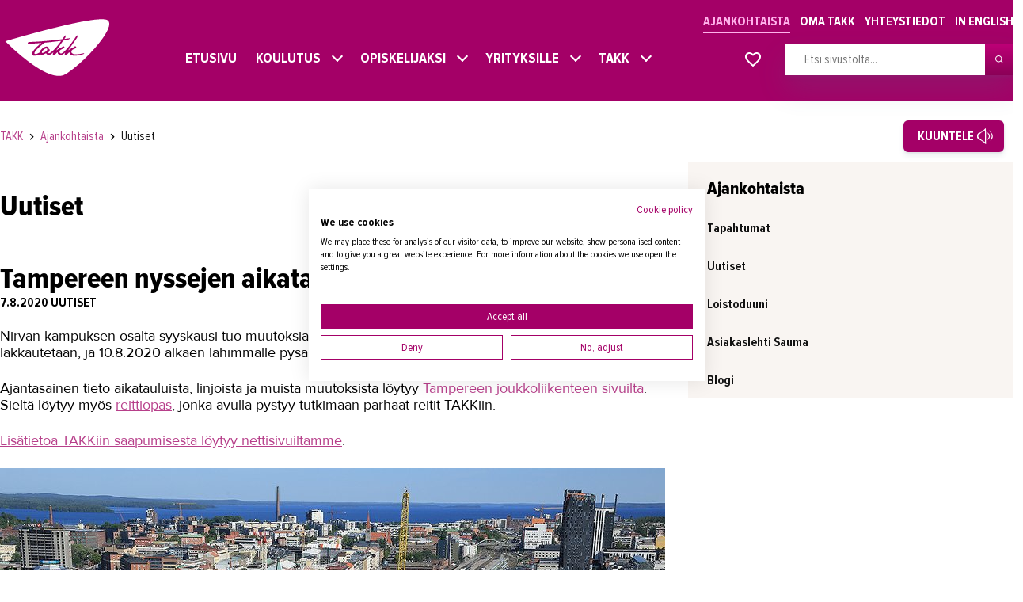

--- FILE ---
content_type: text/html; charset=utf-8
request_url: https://www.takk.fi/fi/ajankohtaista/uutiset/news/tampereen-nyssejen-aikataulut-muuttuvat-108-alkaen
body_size: 27541
content:
<!DOCTYPE html>
<html class="no-js" lang="fi">
<head>

<meta charset="utf-8">
<!-- 
	This website is powered by TYPO3 - inspiring people to share!
	TYPO3 is a free open source Content Management Framework initially created by Kasper Skaarhoj and licensed under GNU/GPL.
	TYPO3 is copyright 1998-2026 of Kasper Skaarhoj. Extensions are copyright of their respective owners.
	Information and contribution at https://typo3.org/
-->


<link rel="icon" href="https://www.takk.fi/_assets/6b10aebcfadbd4527b45ec2a9cdb0508/Assets/images/favicon.ico" type="image/vnd.microsoft.icon">
<title>Uutiset – TAKK</title>
<meta http-equiv="x-ua-compatible" content="IE=edge">
<meta name="generator" content="TYPO3 CMS">
<meta name="viewport" content="width=device-width,initial-scale=1">
<meta property="og:title" content="Tampereen nyssejen aikataulut muuttuvat 10.8. alkaen">
<meta property="og:type" content="article">
<meta property="og:url" content="https://www.takk.fi/fi/ajankohtaista/uutiset/news/tampereen-nyssejen-aikataulut-muuttuvat-108-alkaen">
<meta property="og:image" content="https://www.takk.fi/fileadmin/user_upload/ilmakuvat_ja_kartat/19A21-TV15_Kansi_tyomaa.jpg_nettiin1200px.jpg">
<meta property="og:image:width" content="1200">
<meta property="og:image:height" content="800">
<meta name="twitter:card" content="summary">
<meta name="msapplication-tap-highlight" content="no">


<link rel="stylesheet" href="https://www.takk.fi/typo3temp/assets/compressed/merged-529f3440e80d41315fb3bf32758973f9-63e9d16a1f45392a34e1a711f28c6ef8.css?1732524878" media="all">






<script type="text/plain" data-cookiefirst-category="functional">(function(w,d,s,l,i){w[l]=w[l]||[];w[l].push({'gtm.start':
new Date().getTime(),event:'gtm.js'});var f=d.getElementsByTagName(s)[0],
j=d.createElement(s),dl=l!='dataLayer'?'&l='+l:'';j.async=true;j.src=
'https://www.googletagmanager.com/gtm.js?id='+i+dl;f.parentNode.insertBefore(j,f);
})(window,document,'script','dataLayer','GTM-MJ6SRGK');</script><style>
    ul ul { margin-bottom: 0; }
  .Favorite.is-open { height: calc(100% - 7rem) !important; }
</style> <meta name="google-site-verification" content="h9Cu8azc7RyjtgfQCX45gDFWQaY6SN7eq6jTYFpqUIM"/><meta name="google-site-verification" content="jFfdOTkOiWX8luOHjUxenloJg2i9zNfEBFmXTL027W4"/> <script src="//f1-eu.readspeaker.com/script/10081/webReader/webReader.js?pids=wr" type="text/javascript"></script><!-- Global site tag (gtag.js) - Google Ads: 699523999 -->
<script async src="https://www.googletagmanager.com/gtag/js?id=AW-699523999"></script>
<script>
  window.dataLayer = window.dataLayer || [];
  function gtag(){dataLayer.push(arguments);}
  gtag('js', new Date());
  gtag('config', 'AW-699523999');
</script> <script defer data-domain="takk.fi" src=https://plausible.io/js/script.js></script>  <meta name="msvalidate.01" content="CECD319269EA5572A89C8E4AC3CD2A0C" />
<link rel="canonical" href="https://www.takk.fi/fi/ajankohtaista/uutiset/news/tampereen-nyssejen-aikataulut-muuttuvat-108-alkaen"/>

<!-- This site is optimized with the Yoast SEO for TYPO3 plugin - https://yoast.com/typo3-extensions-seo/ -->
<script type="application/ld+json">[{"@context":"https:\/\/www.schema.org","@type":"BreadcrumbList","itemListElement":[{"@type":"ListItem","position":1,"item":{"@id":"https:\/\/www.takk.fi\/fi\/","name":"TAKK"}},{"@type":"ListItem","position":2,"item":{"@id":"https:\/\/www.takk.fi\/fi\/ajankohtaista","name":"Ajankohtaista"}},{"@type":"ListItem","position":3,"item":{"@id":"https:\/\/www.takk.fi\/fi\/ajankohtaista\/uutiset","name":"Uutiset"}}]}]</script>

<!-- VhsAssetsDependenciesLoaded aa5c5e76eb73b11d4796d3b4aecbe5ac,8da0dda4c197a6264ed1296d4fdf9646,d26352fff2c54be5b3847c9bb9135be3,bottom -->
<script type="text/javascript" src="/_assets/6b10aebcfadbd4527b45ec2a9cdb0508/Assets/app.head-57876d9e60.js"></script>
<link rel="stylesheet" href="/_assets/6b10aebcfadbd4527b45ec2a9cdb0508/Assets/app-9bda5eef13.css" />
<link rel="stylesheet" href="https://fonts.googleapis.com/css?family=Source+Sans+Pro:300,400,400i,600,600i" /></head>
<body>
<noscript><iframe src="https://www.googletagmanager.com/ns.html?id=GTM-MJ6SRGK"
height="0" width="0" style="display:none;visibility:hidden"></iframe></noscript>




    









<script type="text/javascript">
  window.TAKK_FAVORITE_URL = "";
</script>

<style>
  .Navbar--secondary .Wrap {z-index: 105;}
  .rsbtn{float: right;top: 10px;left: 55px;width: 320px!important;}
  .rs_addtools .rsbtn_toolpanel .rsbtn_tools,
  .rsbtn .rsbtn_toolpanel .rsbtn_tools {width: 320px;}
  /* @media screen and (max-width: 600px) {
  .rs_href{left: 35px;position: relative;}
  } */
</style>

  


    
      <script src="https://consent.cookiefirst.com/sites/takk.fi-66554120-4a7b-42d0-89fa-89ead9fcb674/consent.js"></script>
    
  










    

    

<!--TYPO3SEARCH_end-->

<header id="js-Header" class="Header ">
  <div class="Header-main">
    <div class="Content noMarginBottom">
      <div class="Header-primary Wrap">
        <div class="Header-logo">
          
              <a href="https://www.takk.fi/" title="logo">
            
          



<svg class="Icon Icon--logo ">
  <use xlink:href="/_assets/6b10aebcfadbd4527b45ec2a9cdb0508/Assets/images/symbol-defs.svg#Icon--logo"></use>
</svg>




          </a>
        </div>

        <div class="Flex -grow">
          <div class="Flex-item -full">
            <div class="Header-secondary ">
              
              

<nav class="Header-navSecondary" aria-label="top-navigation" role="navigation">
  
    <ul>
      
        
  <li class="Header-navSecondary-item is-active">
    <a class="Header-navSecondary-link" href="/fi/ajankohtaista">
      Ajankohtaista
    </a>
  </li>

      
        
  <li class="Header-navSecondary-item ">
    <a class="Header-navSecondary-link" href="/fi/oma-takk">
      Oma TAKK
    </a>
  </li>

      
        
  <li class="Header-navSecondary-item ">
    <a class="Header-navSecondary-link" href="/fi/yhteystiedot/yhteystiedot">
      Yhteystiedot
    </a>
  </li>

      
      <li class="Header-navSecondary-item">
        
            <a href="/en/home" class="Header-navSecondary-link">
              In English
            </a>
          
      </li>
    </ul>
  
</nav>

            </div>
          </div>
          <div class="Flex-item -justify-center">
            <div style="flex-grow:1" class="">
              
              



<nav id="js-Header-nav" class="Header-nav" aria-label="navigation" role="navigation">
  
    <ul>
      
        

  <li class="Header-nav-item
    
    
    "
  >
    <a class="Header-nav-link" href="/fi/etusivu">
      Etusivu
      
        
      
    </a>

    
      
    
  </li>

      
        

  <li class="Header-nav-item
    
    
    "
  >
    <a class="Header-nav-link" href="/fi/koulutukset/koulutukset">
      Koulutus
      
        
          <span class="Header-nav-trigger -desktop">
            <i class="Header-nav-trigger-icon"></i>
          </span>
        
      
    </a>

    
      
        <span class="Header-nav-trigger">
          <i class="Header-nav-trigger-icon"></i>
        </span>
        
          <ul class="Header-nav-sub">
            
              

  <li class="Header-nav-item
    
    
    "
  >
    <a class="Header-nav-link" href="/fi/koulutukset/koulutukset">
      Koulutukset
      
    </a>

    
      
    
  </li>

            
              

  <li class="Header-nav-item
    
    
    "
  >
    <a class="Header-nav-link" href="/fi/koulutukset/lyhytkurssit-testit-ja-kortit">
      Lyhytkurssit, testit ja kortit
      
    </a>

    
      
    
  </li>

            
              

  <li class="Header-nav-item
    
    
    "
  >
    <a class="Header-nav-link" href="/fi/koulutukset/rekrytoivat-koulutukset">
      Rekrytoivat koulutukset
      
    </a>

    
      
    
  </li>

            
              

  <li class="Header-nav-item
    
    
    "
  >
    <a class="Header-nav-link" href="https://www.takk.fi/fi/koulutukset/koulutukset?btype=EST-012">
      Verkko-opinnot
      
    </a>

    
      
    
  </li>

            
              

  <li class="Header-nav-item
    
    
    "
  >
    <a class="Header-nav-link" href="https://www.takk.fi/fi/koulutukset/koulutukset?btype=EST-001">
      Maahanmuuttaneiden koulutukset
      
    </a>

    
      
    
  </li>

            
              

  <li class="Header-nav-item
    
    
    "
  >
    <a class="Header-nav-link" href="/fi/koulutukset/ammattialat">
      Ammattialat
      
    </a>

    
      
        <span class="Header-nav-trigger">
          <i class="Header-nav-trigger-icon"></i>
        </span>
        
          <ul class="Header-nav-sub mobileOnly">
            
              

  <li class="Header-nav-item
    
    
    "
  >
    <a class="Header-nav-link" href="/fi/koulutukset/ammattialat/asiakaspalvelu">
      Asiakaspalvelu
      
    </a>

    
      
        <span class="Header-nav-trigger">
          <i class="Header-nav-trigger-icon"></i>
        </span>
        
          <ul class="Header-nav-sub mobileOnly">
            
              

  <li class="Header-nav-item
    
    
    "
  >
    <a class="Header-nav-link" href="/fi/koulutukset/ammattialat/asiakaspalvelu/tammermaticin-huoltoasentajista-valmistui-palveluosaajia">
      Tammermatic
      
    </a>

    
      
    
  </li>

            
              

  <li class="Header-nav-item
    
    
    "
  >
    <a class="Header-nav-link" href="/fi/koulutukset/ammattialat/asiakaspalvelu/palveluosaajia-lannen-palveluyhtioille">
      Lännen Palveluyhtiöt
      
    </a>

    
      
    
  </li>

            
              

  <li class="Header-nav-item
    
    
    "
  >
    <a class="Header-nav-link" href="/fi/koulutukset/ammattialat/asiakaspalvelu/pop-valmennuksella-kehitettiin-kangasalan-toimistopalveluita">
      Kangasalan kaupunki
      
    </a>

    
      
    
  </li>

            
              

  <li class="Header-nav-item
    
    
    "
  >
    <a class="Header-nav-link" href="/fi/koulutukset/ammattialat/asiakaspalvelu/suomen-suurimman-kylakaupan-toimintaa-kehitettiin-palveluosaajapassi-valmennuksella">
      Veljekset Keskinen
      
    </a>

    
      
    
  </li>

            
              

  <li class="Header-nav-item
    
    
    "
  >
    <a class="Header-nav-link" href="/fi/koulutukset/ammattialat/asiakaspalvelu/tay-palvelut-panostaa-palveluosaamiseen">
      TAY-Palvelut
      
    </a>

    
      
    
  </li>

            
              

  <li class="Header-nav-item
    
    
    "
  >
    <a class="Header-nav-link" href="/fi/koulutukset/ammattialat/asiakaspalvelu/k-ryhman-kaupoissa-asiakaspalvelu-on-pop">
      K-ryhmän kaupat
      
    </a>

    
      
    
  </li>

            
              

  <li class="Header-nav-item
    
    
    "
  >
    <a class="Header-nav-link" href="/fi/koulutukset/ammattialat/asiakaspalvelu/tampereen-teatteri-palvelua-teatterikavijan-parhaaksi">
      Tampereen teatteri
      
    </a>

    
      
    
  </li>

            
              

  <li class="Header-nav-item
    
    
    "
  >
    <a class="Header-nav-link" href="/fi/koulutukset/ammattialat/asiakaspalvelu/tampere-talon-palvelukulttuuri-koottiin-kasikirjan-muotoon">
      Tampere-talo
      
    </a>

    
      
    
  </li>

            
              

  <li class="Header-nav-item
    
    
    "
  >
    <a class="Header-nav-link" href="/fi/koulutukset/ammattialat/asiakaspalvelu/juvenes-print-valitsi-asiakaspalvelun-kehittamiseen-takkin-asiakaspalvelukoulutuksen">
      Juvenes Print
      
    </a>

    
      
    
  </li>

            
              

  <li class="Header-nav-item
    
    
    "
  >
    <a class="Header-nav-link" href="/fi/koulutukset/ammattialat/asiakaspalvelu/palveluosaajapassikonsepti-taysin-ja-takkin-yhteistyona">
      Palveluosaajapassikonsepti Taysin ja TAKKin yhteistyönä
      
    </a>

    
      
    
  </li>

            
              

  <li class="Header-nav-item
    
    
    "
  >
    <a class="Header-nav-link" href="/fi/koulutukset/ammattialat/asiakaspalvelu/ensimmaiset-palveluosaajapassit">
      Ensimmäiset palveluosaajapassit
      
    </a>

    
      
    
  </li>

            
          </ul>
        
      
    
  </li>

            
              

  <li class="Header-nav-item
    
    
    "
  >
    <a class="Header-nav-link" href="/fi/koulutukset/ammattialat/asioimis-ja-oikeustulkkaus">
      Asioimis- ja oikeustulkkaus
      
    </a>

    
      
        <span class="Header-nav-trigger">
          <i class="Header-nav-trigger-icon"></i>
        </span>
        
          <ul class="Header-nav-sub mobileOnly">
            
              

  <li class="Header-nav-item
    
    
    "
  >
    <a class="Header-nav-link" href="/fi/koulutukset/ammattialat/asioimis-ja-oikeustulkkaus/asioimistulkki-auttaa-solmujen-aukomisessa">
      Asioimistulkki auttaa solmujen aukomisessa
      
    </a>

    
      
    
  </li>

            
              

  <li class="Header-nav-item
    
    
    "
  >
    <a class="Header-nav-link" href="/fi/koulutukset/ammattialat/asioimis-ja-oikeustulkkaus/mielenterveystulkkaus-on-vaativa-laji">
      Mielenterveystulkkaus on vaativa laji
      
    </a>

    
      
    
  </li>

            
              

  <li class="Header-nav-item
    
    
    "
  >
    <a class="Header-nav-link" href="/fi/koulutukset/ammattialat/asioimis-ja-oikeustulkkaus/ammattitaitoisella-tulkilla-on-kysyntaa">
      Ammattitaitoisella tulkilla on kysyntää
      
    </a>

    
      
    
  </li>

            
              

  <li class="Header-nav-item
    
    
    "
  >
    <a class="Header-nav-link" href="/fi/koulutukset/ammattialat/asioimis-ja-oikeustulkkaus/oikeustulkki-toimii-paljon-vartijana">
      Oikeustulkki toimii paljon vartijana
      
    </a>

    
      
    
  </li>

            
              

  <li class="Header-nav-item
    
    
    "
  >
    <a class="Header-nav-link" href="/fi/koulutukset/ammattialat/asioimis-ja-oikeustulkkaus/kuka-tahansa-kielta-osaava-ei-sovellu-tulkiksi-oikeuskasittelyyn">
      Kuka tahansa kieltä osaava ei sovellu tulkiksi oikeuskäsittelyyn
      
    </a>

    
      
    
  </li>

            
              

  <li class="Header-nav-item
    
    
    "
  >
    <a class="Header-nav-link" href="/fi/koulutukset/ammattialat/asioimis-ja-oikeustulkkaus/takkin-tulkkitiimi-palkittiin-esimerkillisesta-tyosta">
      TAKKin tulkkitiimi palkittiin esimerkillisestä työstä
      
    </a>

    
      
    
  </li>

            
              

  <li class="Header-nav-item
    
    
    "
  >
    <a class="Header-nav-link" href="/fi/koulutukset/ammattialat/asioimis-ja-oikeustulkkaus/opiskelijapalautetta-asioimistulkkikoulutuksesta">
      Opiskelijapalautetta asioimistulkkikoulutuksesta
      
    </a>

    
      
    
  </li>

            
          </ul>
        
      
    
  </li>

            
              

  <li class="Header-nav-item
    
    
    "
  >
    <a class="Header-nav-link" href="/fi/koulutukset/ammattialat/autoala">
      Autoala
      
    </a>

    
      
        <span class="Header-nav-trigger">
          <i class="Header-nav-trigger-icon"></i>
        </span>
        
          <ul class="Header-nav-sub mobileOnly">
            
              

  <li class="Header-nav-item
    
    
    "
  >
    <a class="Header-nav-link" href="/fi/koulutukset/ammattialat/autoala/takkin-autohalli">
      TAKKin autohalli
      
    </a>

    
      
    
  </li>

            
              

  <li class="Header-nav-item
    
    
    "
  >
    <a class="Header-nav-link" href="/fi/koulutukset/ammattialat/autoala/nokian-insinoorin-uusi-ura">
      Nokian insinöörin uusi ura
      
    </a>

    
      
    
  </li>

            
              

  <li class="Header-nav-item
    
    
    "
  >
    <a class="Header-nav-link" href="/fi/koulutukset/ammattialat/autoala/rekrykoulutuksesta-vastaus-raskaan-kaluston-mekaanikkopulaan">
      RekryKoulutus on vastaus mekaanikkopulaan
      
    </a>

    
      
    
  </li>

            
              

  <li class="Header-nav-item
    
    
    "
  >
    <a class="Header-nav-link" href="/fi/koulutukset/ammattialat/autoala/lielahden-autokeskus-oppisopimuksia-vuodesta-1988">
      Lielahden Autokeskus oppisopimuksia vuodesta 1988
      
    </a>

    
      
    
  </li>

            
              

  <li class="Header-nav-item
    
    
    "
  >
    <a class="Header-nav-link" href="/fi/koulutukset/ammattialat/autoala/yritystarinat/raskone-loytaa-uudet-asentajat-rekrykoulutuksella">
      Raskone löytää uudet asentajat RekryKoulutuksella
      
    </a>

    
      
    
  </li>

            
          </ul>
        
      
    
  </li>

            
              

  <li class="Header-nav-item
    
    
    "
  >
    <a class="Header-nav-link" href="/fi/koulutukset/ammattialat/hydrauliikka">
      Hydrauliikka
      
    </a>

    
      
        <span class="Header-nav-trigger">
          <i class="Header-nav-trigger-icon"></i>
        </span>
        
          <ul class="Header-nav-sub mobileOnly">
            
              

  <li class="Header-nav-item
    
    
    "
  >
    <a class="Header-nav-link" href="/fi/koulutukset/ammattialat/hydrauliikka/hydrauliikkahalli">
      Hydrauliikkahalli
      
    </a>

    
      
    
  </li>

            
          </ul>
        
      
    
  </li>

            
              

  <li class="Header-nav-item
    
    
    "
  >
    <a class="Header-nav-link" href="/fi/koulutukset/ammattialat/johtaminen-ja-esihenkilotyo">
      Johtaminen ja esihenkilötyö
      
    </a>

    
      
        <span class="Header-nav-trigger">
          <i class="Header-nav-trigger-icon"></i>
        </span>
        
          <ul class="Header-nav-sub mobileOnly">
            
              

  <li class="Header-nav-item
    
    
    "
  >
    <a class="Header-nav-link" href="/fi/koulutukset/ammattialat/johtaminen-ja-esihenkilotyo/tutkinto-toi-uusia-nakokulmia-johtamiseen">
      Tutkinto toi uusia näkökulmia johtamiseen
      
    </a>

    
      
    
  </li>

            
              

  <li class="Header-nav-item
    
    
    "
  >
    <a class="Header-nav-link" href="/fi/koulutukset/ammattialat/johtaminen-ja-esihenkilotyo/pirhalle-raataloity-johtamiskoulutus-sai-pirhalaisten-keskuudessa-erinomaisen-vastaanoton">
      Pirhan johtamiskoulutus sai erinomaisen vastaanoton
      
    </a>

    
      
    
  </li>

            
              

  <li class="Header-nav-item
    
    
    "
  >
    <a class="Header-nav-link" href="/fi/koulutukset/ammattialat/johtaminen-ja-esihenkilotyo/tiiminvetajien-valmennus-toi-lisapuhtia-arnon-oyn-arkeen">
      Tiiminvetäjien valmennus toi lisäpuhtia Arnonin arkeen
      
    </a>

    
      
    
  </li>

            
              

  <li class="Header-nav-item
    
    
    "
  >
    <a class="Header-nav-link" href="/fi/koulutukset/ammattialat/johtaminen-ja-esihenkilotyo/tyoyhteisosovittelija-ei-saa-pelata-konflikteja">
      Työyhteisösovittelija ei saa pelätä konflikteja
      
    </a>

    
      
    
  </li>

            
              

  <li class="Header-nav-item
    
    
    "
  >
    <a class="Header-nav-link" href="/fi/koulutukset/ammattialat/johtaminen-ja-esihenkilotyo/metalliyritys-kouluttaa-tyonjohtajat-omista-riveistaan">
      Metalliyritys kouluttaa työnjohtajat omista riveistään
      
    </a>

    
      
    
  </li>

            
              

  <li class="Header-nav-item
    
    
    "
  >
    <a class="Header-nav-link" href="/fi/koulutukset/ammattialat/johtaminen-ja-esihenkilotyo/johtamisoppia-irlannista">
      Johtamisoppia Irlannista
      
    </a>

    
      
    
  </li>

            
              

  <li class="Header-nav-item
    
    
    "
  >
    <a class="Header-nav-link" href="/fi/koulutukset/ammattialat/johtaminen-ja-esihenkilotyo/tekniikan-erikoisammattitutkinnosta-evaita-esimiestyohon">
      Tekniikan erikoisammattitutkinnosta eväitä esimiestyöhön
      
    </a>

    
      
    
  </li>

            
              

  <li class="Header-nav-item
    
    
    "
  >
    <a class="Header-nav-link" href="/fi/koulutukset/ammattialat/johtaminen-ja-esihenkilotyo/video-tekniikan-erikoisammattitutkinto">
      Video: Tekniikan erikoisammattitutkinto
      
    </a>

    
      
    
  </li>

            
              

  <li class="Header-nav-item
    
    
    "
  >
    <a class="Header-nav-link" href="/fi/koulutukset/ammattialat/johtaminen-ja-esihenkilotyo/apteekkarin-uudet-opit">
      Apteekkarin uudet opit
      
    </a>

    
      
    
  </li>

            
              

  <li class="Header-nav-item
    
    
    "
  >
    <a class="Header-nav-link" href="/fi/koulutukset/ammattialat/johtaminen-ja-esihenkilotyo/lupa-tehda-toisin-uutta-rohkeutta-johtamiseen-koulutuksesta">
      Lupa tehdä toisin - uutta rohkeutta johtamiseen koulutuksesta
      
    </a>

    
      
    
  </li>

            
              

  <li class="Header-nav-item
    
    
    "
  >
    <a class="Header-nav-link" href="/fi/koulutukset/ammattialat/johtaminen-ja-esihenkilotyo/apteekkiala-ja-takk-15-vuotta-koulutusyhteistyota">
      Apteekkiala ja TAKK - 15 vuotta koulutusyhteistyötä
      
    </a>

    
      
    
  </li>

            
              

  <li class="Header-nav-item
    
    
    "
  >
    <a class="Header-nav-link" href="/fi/koulutukset/ammattialat/johtaminen-ja-esihenkilotyo/liinia-johtamista-hatanpaalla">
      Liiniä johtamista Hatanpäällä
      
    </a>

    
      
    
  </li>

            
              

  <li class="Header-nav-item
    
    
    "
  >
    <a class="Header-nav-link" href="/fi/koulutukset/ammattialat/johtaminen-ja-esihenkilotyo/viola-kodissa-valmistaudutaan-sote-uudistukseen">
      Viola-kodissa valmistaudutaan sote-uudistukseen
      
    </a>

    
      
    
  </li>

            
              

  <li class="Header-nav-item
    
    
    "
  >
    <a class="Header-nav-link" href="/fi/koulutukset/ammattialat/johtaminen-ja-esihenkilotyo/osuvaa-johtamisosaamista-tampere-taloon">
      Osuvaa johtamisosaamista Tampere-taloon
      
    </a>

    
      
    
  </li>

            
              

  <li class="Header-nav-item
    
    
    "
  >
    <a class="Header-nav-link" href="/fi/koulutukset/ammattialat/johtaminen-ja-esihenkilotyo/kuntaesimiehille-raataloity-jet">
      Kuntaesimiehille räätälöity JET
      
    </a>

    
      
    
  </li>

            
              

  <li class="Header-nav-item
    
    
    "
  >
    <a class="Header-nav-link" href="/fi/koulutukset/ammattialat/johtaminen-ja-esihenkilotyo/kehitysideat-kaytantoon-oppisopimuksella">
      Kehitysideat käytäntöön oppisopimuksella
      
    </a>

    
      
    
  </li>

            
          </ul>
        
      
    
  </li>

            
              

  <li class="Header-nav-item
    
    
    "
  >
    <a class="Header-nav-link" href="/fi/koulutukset/ammattialat/kasvatus-ja-ohjausala">
      Kasvatus- ja ohjausala
      
    </a>

    
      
        <span class="Header-nav-trigger">
          <i class="Header-nav-trigger-icon"></i>
        </span>
        
          <ul class="Header-nav-sub mobileOnly">
            
              

  <li class="Header-nav-item
    
    
    "
  >
    <a class="Header-nav-link" href="/fi/koulutukset/ammattialat/kasvatus-ja-ohjausala/takkin-koulutus-tarjoaa-tietoa-ja-valmiuksia-toimia-nepsy-lasten-kanssa">
      TAKKin koulutus tarjoaa tietoa ja valmiuksia toimia nepsy-lasten kanssa
      
    </a>

    
      
    
  </li>

            
              

  <li class="Header-nav-item
    
    
    "
  >
    <a class="Header-nav-link" href="/fi/koulutukset/ammattialat/kasvatus-ja-ohjausala/koulutus-on-oikeasti-muuttanut-omaa-toimintaani">
      Koulutus muutti Kirsin toimintaa päiväkodin arjessa
      
    </a>

    
      
    
  </li>

            
              

  <li class="Header-nav-item
    
    
    "
  >
    <a class="Header-nav-link" href="/fi/koulutukset/ammattialat/kasvatus-ja-ohjausala/koulunkaynninohjaajaksi-oppisopimuksella">
      Koulunkäynninohjaajaksi oppisopimuksella
      
    </a>

    
      
    
  </li>

            
              

  <li class="Header-nav-item
    
    
    "
  >
    <a class="Header-nav-link" href="/fi/koulutukset/ammattialat/kasvatus-ja-ohjausala/koulunkaynninohjaajan-tyo-palkitsee-joka-paiva">
      Koulunkäynninohjaajan työ palkitsee joka päivä
      
    </a>

    
      
    
  </li>

            
          </ul>
        
      
    
  </li>

            
              

  <li class="Header-nav-item
    
    
    "
  >
    <a class="Header-nav-link" href="/fi/koulutukset/ammattialat/kauneudenhoito">
      Kauneudenhoito
      
    </a>

    
      
        <span class="Header-nav-trigger">
          <i class="Header-nav-trigger-icon"></i>
        </span>
        
          <ul class="Header-nav-sub mobileOnly">
            
              

  <li class="Header-nav-item
    
    
    "
  >
    <a class="Header-nav-link" href="/fi/koulutukset/ammattialat/kauneudenhoito/kosmetologit-ovat-hyvinvoinnin-kokonaisvaltaisia-osaajia">
      Kosmetologit ovat hyvinvoinnin kokonaisvaltaisia osaajia
      
    </a>

    
      
    
  </li>

            
              

  <li class="Header-nav-item
    
    
    "
  >
    <a class="Header-nav-link" href="/fi/koulutukset/ammattialat/kauneudenhoito/kosmetologiksi-ja-yrittajaksi">
      Kosmetologiksi ja yrittäjäksi
      
    </a>

    
      
    
  </li>

            
              

  <li class="Header-nav-item
    
    
    "
  >
    <a class="Header-nav-link" href="/fi/koulutukset/ammattialat/kauneudenhoito/yhdessa-yrittajiksi-taidolla-ja-sydamella">
      Yhdessä yrittäjiksi - taidolla ja sydämellä
      
    </a>

    
      
    
  </li>

            
              

  <li class="Header-nav-item
    
    
    "
  >
    <a class="Header-nav-link" href="/fi/koulutukset/ammattialat/kauneudenhoito/kosmetologiopiskelijat-loihtivat-mm-kisojen-vip-vieraat-kisakuosiin">
      Kosmetologiopiskelijat loihtivat MM-vieraat kisakuosiin
      
    </a>

    
      
    
  </li>

            
              

  <li class="Header-nav-item
    
    
    "
  >
    <a class="Header-nav-link" href="/fi/koulutukset/ammattialat/kauneudenhoito/lumovan-elavaisessa-tunnelmassa-viihtyvat-seka-asiakkaat-etta-opiskelijat">
      Lumovan tunnelmassa viihtyvät sekä asiakkaat että opiskelijat
      
    </a>

    
      
    
  </li>

            
              

  <li class="Header-nav-item
    
    
    "
  >
    <a class="Header-nav-link" href="/fi/koulutukset/ammattialat/kauneudenhoito/monimuotokoulutus-tarjosi-katrille-mahdollisuuden-opiskella-jalkojenhoitajaksi">
      Monimuotokoulutus mahdollisti jalkojenhoitajaksi opiskelun
      
    </a>

    
      
    
  </li>

            
          </ul>
        
      
    
  </li>

            
              

  <li class="Header-nav-item
    
    
    "
  >
    <a class="Header-nav-link" href="/fi/koulutukset/ammattialat/kiinteistonvalitys-ja-isannointi">
      Kiinteistönvälitys ja isännöinti
      
    </a>

    
      
        <span class="Header-nav-trigger">
          <i class="Header-nav-trigger-icon"></i>
        </span>
        
          <ul class="Header-nav-sub mobileOnly">
            
              

  <li class="Header-nav-item
    
    
    "
  >
    <a class="Header-nav-link" href="/fi/koulutukset/ammattialat/liiketalous-ja-kauppa/remax-koulutti-uudiskohteiden-valitykseen">
      REMAX koulutti uudiskohteiden välitykseen
      
    </a>

    
      
    
  </li>

            
              

  <li class="Header-nav-item
    
    
    "
  >
    <a class="Header-nav-link" href="/fi/koulutukset/ammattialat/liiketalous-ja-kauppa/kiinteistonvalityksen-pikamatka-ja-maraton">
      Kiinteistönvälityksen pikamatka ja maraton
      
    </a>

    
      
    
  </li>

            
              

  <li class="Header-nav-item
    
    
    "
  >
    <a class="Header-nav-link" href="/fi/koulutukset/ammattialat/kiinteistopalvelut/kesa-toissa-muttei-haittaa">
      Kesä töissä muttei haittaa
      
    </a>

    
      
    
  </li>

            
              

  <li class="Header-nav-item
    
    
    "
  >
    <a class="Header-nav-link" href="/fi/koulutukset/ammattialat/kiinteistopalvelut/ammattiurheilijasta-isannoitsijaksi">
      Ammattiurheilijasta isännöitsijäksi
      
    </a>

    
      
    
  </li>

            
              

  <li class="Header-nav-item
    
    
    "
  >
    <a class="Header-nav-link" href="/fi/koulutukset/ammattialat/kiinteistonvalitys-ja-isannointi/kristiina-erikoistui-kiinteistonvalitysopinnoissaan-maa-ja-metsatiloihin">
      Kiinteistönvälittäjä Kristiina erikoistui maa- ja metsätiloihin
      
    </a>

    
      
    
  </li>

            
              

  <li class="Header-nav-item
    
    
    "
  >
    <a class="Header-nav-link" href="/fi/koulutukset/ammattialat/liiketalous-ja-kauppa/lkv-valmennuksesta-avaimet-onnistumiseen">
      LKV-valmennuksesta avaimet onnistumiseen
      
    </a>

    
      
    
  </li>

            
              

  <li class="Header-nav-item
    
    
    "
  >
    <a class="Header-nav-link" href="/fi/koulutukset/ammattialat/liiketalous-ja-kauppa/kiinteistoalalle-huhkimaan">
      Kiinteistöalalle huhkimaan
      
    </a>

    
      
    
  </li>

            
          </ul>
        
      
    
  </li>

            
              

  <li class="Header-nav-item
    
    
    "
  >
    <a class="Header-nav-link" href="/fi/koulutukset/ammattialat/kiinteistopalvelut">
      Kiinteistöpalvelut
      
    </a>

    
      
        <span class="Header-nav-trigger">
          <i class="Header-nav-trigger-icon"></i>
        </span>
        
          <ul class="Header-nav-sub mobileOnly">
            
              

  <li class="Header-nav-item
    
    
    "
  >
    <a class="Header-nav-link" href="/fi/koulutukset/ammattialat/kiinteistopalvelut/uusi-kieli-ja-ammatti">
      Uusi kieli ja ammatti
      
    </a>

    
      
    
  </li>

            
              

  <li class="Header-nav-item
    
    
    "
  >
    <a class="Header-nav-link" href="/fi/koulutukset/ammattialat/kiinteistopalvelut/kiinteistokoordinaattori-mika-laine">
      Kiinteistökoordinaattori Mika Laine
      
    </a>

    
      
    
  </li>

            
              

  <li class="Header-nav-item
    
    
    "
  >
    <a class="Header-nav-link" href="/fi/koulutukset/ammattialat/kiinteistopalvelut/timo-alkoi-huoltaa-lentokoneiden-sijasta-lentoasemaa">
      Timo vaihtoi lentoasemahuoltoon
      
    </a>

    
      
    
  </li>

            
              

  <li class="Header-nav-item
    
    
    "
  >
    <a class="Header-nav-link" href="/fi/koulutukset/ammattialat/kiinteistopalvelut/tyollistymiseen-tahtaava-koulutus-onnistui-yli-odotusten">
      Työllistyminen oli paras syntymäpäivälahja
      
    </a>

    
      
    
  </li>

            
              

  <li class="Header-nav-item
    
    
    "
  >
    <a class="Header-nav-link" href="/fi/koulutukset/ammattialat/kiinteistopalvelut/pekka-sai-itseluottamusta-kiinteistonhoidon-opinnoista">
      Pekka sai itseluottamusta kiinteistönhoidon opinnoista
      
    </a>

    
      
    
  </li>

            
              

  <li class="Header-nav-item
    
    
    "
  >
    <a class="Header-nav-link" href="/fi/koulutukset/ammattialat/kiinteistopalvelut/kiinteistonhoitajaksi-oppisopimuksella">
      Kiinteistönhoitajaksi oppisopimuksella
      
    </a>

    
      
    
  </li>

            
          </ul>
        
      
    
  </li>

            
              

  <li class="Header-nav-item
    
    
    "
  >
    <a class="Header-nav-link" href="/fi/koulutukset/ammattialat/kone-ja-tuotantotekniikka">
      Kone- ja tuotantotekniikka
      
    </a>

    
      
        <span class="Header-nav-trigger">
          <i class="Header-nav-trigger-icon"></i>
        </span>
        
          <ul class="Header-nav-sub mobileOnly">
            
              

  <li class="Header-nav-item
    
    
    "
  >
    <a class="Header-nav-link" href="/fi/koulutukset/ammattialat/kone-ja-tuotantotekniikka/kone-ja-tuotantotekniikan-oppimisymparisto">
      Kone- ja tuotantotekniikan oppimisympäristö
      
    </a>

    
      
    
  </li>

            
              

  <li class="Header-nav-item
    
    
    "
  >
    <a class="Header-nav-link" href="/fi/koulutukset/ammattialat/kone-ja-tuotantotekniikka/hitsaajan-patevyyskokeet-ja-hitsauskoulutus">
      Hitsaajan pätevyyskokeet ja hitsauskoulutus
      
    </a>

    
      
    
  </li>

            
              

  <li class="Header-nav-item
    
    
    "
  >
    <a class="Header-nav-link" href="/fi/koulutukset/ammattialat/kone-ja-tuotantotekniikka/luokkahitsaajalle-riittaa-toita">
      Luokkahitsaajalle riittää töitä
      
    </a>

    
      
    
  </li>

            
              

  <li class="Header-nav-item
    
    
    "
  >
    <a class="Header-nav-link" href="/fi/koulutukset/ammattialat/kone-ja-tuotantotekniikka/oma-ala-selville-kokeilemalla">
      Oma ala selville kokeilemalla
      
    </a>

    
      
    
  </li>

            
              

  <li class="Header-nav-item
    
    
    "
  >
    <a class="Header-nav-link" href="/fi/koulutukset/ammattialat/kone-ja-tuotantotekniikka/oppisopimuspaikka-koneistajaksi-10-minuutissa">
      Oppisopimuspaikka koneistajaksi 10 minuutissa
      
    </a>

    
      
    
  </li>

            
              

  <li class="Header-nav-item
    
    
    "
  >
    <a class="Header-nav-link" href="/fi/koulutukset/ammattialat/kone-ja-tuotantotekniikka/kilpaurheilun-ja-opiskelun-yhdistaminen">
      Kilpaurheilun ja opiskelun yhdistäminen
      
    </a>

    
      
    
  </li>

            
              

  <li class="Header-nav-item
    
    
    "
  >
    <a class="Header-nav-link" href="/fi/koulutukset/ammattialat/kone-ja-tuotantotekniikka/urheilun-ehdoilla-koneistajaksi">
      Urheilun ehdoilla koneistajaksi
      
    </a>

    
      
    
  </li>

            
              

  <li class="Header-nav-item
    
    
    "
  >
    <a class="Header-nav-link" href="/fi/koulutukset/ammattialat/kone-ja-tuotantotekniikka/nuorisotyontekijasta-koneistajaksi">
      Nuorisotyöntekijästä koneistajaksi
      
    </a>

    
      
    
  </li>

            
              

  <li class="Header-nav-item
    
    
    "
  >
    <a class="Header-nav-link" href="/fi/koulutukset/ammattialat/kone-ja-tuotantotekniikka/paivassa-hitsaajaksi">
      Päivässä hitsaajaksi?
      
    </a>

    
      
    
  </li>

            
              

  <li class="Header-nav-item
    
    
    "
  >
    <a class="Header-nav-link" href="/fi/koulutukset/ammattialat/kone-ja-tuotantotekniikka/hitsaaminen-on-parasta">
      Hitsaaminen on parasta
      
    </a>

    
      
    
  </li>

            
              

  <li class="Header-nav-item
    
    
    "
  >
    <a class="Header-nav-link" href="/fi/koulutukset/ammattialat/kone-ja-tuotantotekniikka/alaa-vaihtamalla-unelmatyohon">
      Alaa vaihtamalla unelmatyöhön
      
    </a>

    
      
    
  </li>

            
              

  <li class="Header-nav-item
    
    
    "
  >
    <a class="Header-nav-link" href="/fi/koulutukset/ammattialat/kone-ja-tuotantotekniikka/hitsin-lujaa-koulutusta-iws">
      Hitsin lujaa koulutusta - IWS
      
    </a>

    
      
    
  </li>

            
              

  <li class="Header-nav-item
    
    
    "
  >
    <a class="Header-nav-link" href="/fi/koulutukset/ammattialat/kone-ja-tuotantotekniikka/koneistajan-tie-linjapaallikoksi">
      Koneistajan tie linjapäälliköksi
      
    </a>

    
      
    
  </li>

            
              

  <li class="Header-nav-item
    
    
    "
  >
    <a class="Header-nav-link" href="/fi/koulutukset/ammattialat/kone-ja-tuotantotekniikka/tarjoilijasta-koneenasentajaksi">
      Tarjoilijasta koneenasentajaksi
      
    </a>

    
      
    
  </li>

            
              

  <li class="Header-nav-item
    
    
    "
  >
    <a class="Header-nav-link" href="/fi/koulutukset/ammattialat/kone-ja-tuotantotekniikka/kaytannonlaheista-ja-monipuolista-tyota-koneistajana">
      Käytännönläheistä ja monipuolista työtä koneistajana
      
    </a>

    
      
    
  </li>

            
              

  <li class="Header-nav-item
    
    
    "
  >
    <a class="Header-nav-link" href="/fi/koulutukset/ammattialat/kone-ja-tuotantotekniikka/valmet-loytaa-osaajat-tamtolin-kautta">
      Valmet löytää osaajat TAMTOLin kautta
      
    </a>

    
      
    
  </li>

            
              

  <li class="Header-nav-item
    
    
    "
  >
    <a class="Header-nav-link" href="/fi/koulutukset/ammattialat/kone-ja-tuotantotekniikka/ata-gears-oy">
      Ata Gears Oy
      
    </a>

    
      
    
  </li>

            
              

  <li class="Header-nav-item
    
    
    "
  >
    <a class="Header-nav-link" href="/fi/koulutukset/ammattialat/kone-ja-tuotantotekniikka/rautaisia-osaajia">
      Rautaisia osaajia
      
    </a>

    
      
    
  </li>

            
              

  <li class="Header-nav-item
    
    
    "
  >
    <a class="Header-nav-link" href="/fi/koulutukset/ammattialat/kone-ja-tuotantotekniikka/video-mihin-koneistaja-pystyy">
      Video: Mihin koneistaja pystyy?
      
    </a>

    
      
    
  </li>

            
              

  <li class="Header-nav-item
    
    
    "
  >
    <a class="Header-nav-link" href="/fi/koulutukset/ammattialat/kone-ja-tuotantotekniikka/yhteistyorobotti">
      Yhteistyörobotti
      
    </a>

    
      
    
  </li>

            
          </ul>
        
      
    
  </li>

            
              

  <li class="Header-nav-item
    
    
    "
  >
    <a class="Header-nav-link" href="/fi/koulutukset/ammattialat/kotoutuminen">
      Kotoutuminen
      
    </a>

    
      
        <span class="Header-nav-trigger">
          <i class="Header-nav-trigger-icon"></i>
        </span>
        
          <ul class="Header-nav-sub mobileOnly">
            
              

  <li class="Header-nav-item
    
    
    "
  >
    <a class="Header-nav-link" href="/fi/koulutukset/ammattialat/kotoutuminen/suomen-opiskelu">
      Suomen opiskelu
      
    </a>

    
      
    
  </li>

            
              

  <li class="Header-nav-item
    
    
    "
  >
    <a class="Header-nav-link" href="/fi/koulutukset/ammattialat/kotoutuminen/maahanmuuttajakoulutus-30-vuotta">
      Maahanmuuttajakoulutus 30 vuotta
      
    </a>

    
      
    
  </li>

            
              

  <li class="Header-nav-item
    
    
    "
  >
    <a class="Header-nav-link" href="/fi/koulutukset/ammattialat/kotoutuminen/apteekkialalla-unkarista-suomeen">
      Apteekkialalla Unkarista Suomeen
      
    </a>

    
      
    
  </li>

            
              

  <li class="Header-nav-item
    
    
    "
  >
    <a class="Header-nav-link" href="/fi/koulutukset/ammattialat/kotoutuminen/opettajasta-kampaamoyrittajaksi">
      Opettajasta kampaamoyrittäjäksi
      
    </a>

    
      
    
  </li>

            
              

  <li class="Header-nav-item
    
    
    "
  >
    <a class="Header-nav-link" href="/fi/koulutukset/ammattialat/kotoutuminen/nayton-paikka-ja-tyopaikka">
      Näytön paikka ja työpaikka
      
    </a>

    
      
    
  </li>

            
              

  <li class="Header-nav-item
    
    
    "
  >
    <a class="Header-nav-link" href="/fi/koulutukset/ammattialat/kotoutuminen/elamasta-saisi-vaikka-televisiosarjan">
      Elämästä saisi vaikka televisiosarjan
      
    </a>

    
      
    
  </li>

            
              

  <li class="Header-nav-item
    
    
    "
  >
    <a class="Header-nav-link" href="/fi/koulutukset/ammattialat/kotoutuminen/taksikuski-yusof">
      Taksikuski Yusof
      
    </a>

    
      
    
  </li>

            
              

  <li class="Header-nav-item
    
    
    "
  >
    <a class="Header-nav-link" href="/fi/koulutukset/ammattialat/kotoutuminen/autokorjaamoyrittaja-do-mau">
      Autokorjaamoyrittäjä Do Mau
      
    </a>

    
      
    
  </li>

            
              

  <li class="Header-nav-item
    
    
    "
  >
    <a class="Header-nav-link" href="/fi/koulutukset/ammattialat/kotoutuminen/oppisopimuksella-sihteeriksi">
      Oppisopimuksella sihteeriksi
      
    </a>

    
      
    
  </li>

            
              

  <li class="Header-nav-item
    
    
    "
  >
    <a class="Header-nav-link" href="/fi/koulutukset/ammattialat/kotoutuminen/hirmuhallinnon-alta-tampereelle">
      Hirmuhallinnon alta Tampereelle
      
    </a>

    
      
    
  </li>

            
          </ul>
        
      
    
  </li>

            
              

  <li class="Header-nav-item
    
    
    "
  >
    <a class="Header-nav-link" href="/fi/koulutukset/ammattialat/kuljetus-ja-logistiikka">
      Kuljetus ja logistiikka
      
    </a>

    
      
        <span class="Header-nav-trigger">
          <i class="Header-nav-trigger-icon"></i>
        </span>
        
          <ul class="Header-nav-sub mobileOnly">
            
              

  <li class="Header-nav-item
    
    
    "
  >
    <a class="Header-nav-link" href="/fi/koulutukset/ammattialat/kuljetus-ja-logistiikka/direktiivikoulutus-yrityksen-tarpeeseen">
      Direktiivikoulutus yrityksen tarpeeseen
      
    </a>

    
      
    
  </li>

            
              

  <li class="Header-nav-item
    
    
    "
  >
    <a class="Header-nav-link" href="/fi/koulutukset/ammattialat/kuljetus-ja-logistiikka/pali-kuljettajan-paiva">
      Pali-kuljettajan päivä
      
    </a>

    
      
    
  </li>

            
              

  <li class="Header-nav-item
    
    
    "
  >
    <a class="Header-nav-link" href="/fi/koulutukset/ammattialat/kuljetus-ja-logistiikka/uusi-ura-suomessa-albanialainen-enea-tola-tyollistyi-linja-autonkuljettajaksi">
      Uusi ura Suomessa
      
    </a>

    
      
    
  </li>

            
              

  <li class="Header-nav-item
    
    
    "
  >
    <a class="Header-nav-link" href="/fi/koulutukset/ammattialat/kuljetus-ja-logistiikka/yhdistelmaajoneuvonkuljettajaksi-ennatysajassa">
      Yhdistelmäajoneuvonkuljettajaksi ennätysajassa
      
    </a>

    
      
    
  </li>

            
              

  <li class="Header-nav-item
    
    
    "
  >
    <a class="Header-nav-link" href="/fi/koulutukset/ammattialat/kuljetus-ja-logistiikka/simulaattorit-ajoharjoittelun-tukena-kuljetusalalla">
      Simulaattorit ajoharjoittelun tukena kuljetusalalla
      
    </a>

    
      
    
  </li>

            
              

  <li class="Header-nav-item
    
    
    "
  >
    <a class="Header-nav-link" href="/fi/koulutukset/ammattialat/kuljetus-ja-logistiikka/kuljetusalan-ammattipatevyydet">
      Kuljetusalan ammattipätevyydet
      
    </a>

    
      
    
  </li>

            
              

  <li class="Header-nav-item
    
    
    "
  >
    <a class="Header-nav-link" href="/fi/koulutukset/ammattialat/kuljetus-ja-logistiikka/kuljetusalalle-armeijasta">
      Kuljettajaksi armeijan jälkeen
      
    </a>

    
      
    
  </li>

            
          </ul>
        
      
    
  </li>

            
              

  <li class="Header-nav-item
    
    
    "
  >
    <a class="Header-nav-link" href="/fi/koulutukset/ammattialat/kumitekniikka">
      Kumitekniikka
      
    </a>

    
      
    
  </li>

            
              

  <li class="Header-nav-item
    
    
    "
  >
    <a class="Header-nav-link" href="/fi/koulutukset/ammattialat/liiketalous-ja-kauppa">
      Liiketalous ja kaupan ala
      
    </a>

    
      
        <span class="Header-nav-trigger">
          <i class="Header-nav-trigger-icon"></i>
        </span>
        
          <ul class="Header-nav-sub mobileOnly">
            
              

  <li class="Header-nav-item
    
    
    "
  >
    <a class="Header-nav-link" href="/fi/koulutukset/ammattialat/liiketalous-ja-kauppa/alanvaihto-kuin-elokuvissa">
      Alanvaihto kuin elokuvissa
      
    </a>

    
      
    
  </li>

            
              

  <li class="Header-nav-item
    
    
    "
  >
    <a class="Header-nav-link" href="/fi/koulutukset/ammattialat/liiketalous-ja-kauppa/kuurous-ei-ole-este-opiskelulle">
      &quot;Kuurous ei ole este opiskelulle&quot;
      
    </a>

    
      
    
  </li>

            
              

  <li class="Header-nav-item
    
    
    "
  >
    <a class="Header-nav-link" href="/fi/koulutukset/ammattialat/liiketalous-ja-kauppa/uusi-suunta-loytyi-taloushallinnosta">
      Uusi suunta löytyi taloushallinnosta
      
    </a>

    
      
    
  </li>

            
              

  <li class="Header-nav-item
    
    
    "
  >
    <a class="Header-nav-link" href="/fi/koulutukset/ammattialat/liiketalous-ja-kauppa/hyva-tyonopastaminen-on-kaiken-a-ja-o">
      Hyvä työnopastaminen on kaiken A ja O
      
    </a>

    
      
    
  </li>

            
              

  <li class="Header-nav-item
    
    
    "
  >
    <a class="Header-nav-link" href="/fi/koulutukset/ammattialat/liiketalous-ja-kauppa/vuorovaikutteinen-opetus-ja-lkv-koe">
      Vuorovaikutteinen opetus ja LKV-koe
      
    </a>

    
      
    
  </li>

            
              

  <li class="Header-nav-item
    
    
    "
  >
    <a class="Header-nav-link" href="/fi/koulutukset/ammattialat/liiketalous-ja-kauppa/tyon-ohessa-kouluttautuminen-avaa-pokn-henkilostolle-uusia-ovia">
      Työn ohessa kouluttautuminen avaa POK:n henkilöstölle uusia ovia
      
    </a>

    
      
    
  </li>

            
              

  <li class="Header-nav-item
    
    
    "
  >
    <a class="Header-nav-link" href="/fi/koulutukset/ammattialat/liiketalous-ja-kauppa/opiskelu-valivuonna-kannatti">
      Opiskelu välivuonna kannatti
      
    </a>

    
      
    
  </li>

            
              

  <li class="Header-nav-item
    
    
    "
  >
    <a class="Header-nav-link" href="/fi/koulutukset/ammattialat/liiketalous-ja-kauppa/oppisopimuksella-merkonomiksi">
      Oppisopimuksella merkonomiksi
      
    </a>

    
      
    
  </li>

            
              

  <li class="Header-nav-item
    
    
    "
  >
    <a class="Header-nav-link" href="/fi/koulutukset/ammattialat/liiketalous-ja-kauppa/uupumus-pisti-opinnot-uuteen-jarjestykseen">
      Uupumus pisti opinnot uuteen järjestykseen
      
    </a>

    
      
    
  </li>

            
              

  <li class="Header-nav-item
    
    
    "
  >
    <a class="Header-nav-link" href="/fi/koulutukset/ammattialat/liiketalous-ja-kauppa/koulutusten-vaikuttavuus-on-poklle-tarkeaa">
      Koulutusten vaikuttavuus on POK:lle tärkeää
      
    </a>

    
      
    
  </li>

            
              

  <li class="Header-nav-item
    
    
    "
  >
    <a class="Header-nav-link" href="/fi/koulutukset/ammattialat/liiketalous-ja-kauppa/opiskelua-aidossa-tyoymparistossa-k-supermarket-westerissa">
      Opiskelua K-Supermarket Westerissä
      
    </a>

    
      
    
  </li>

            
              

  <li class="Header-nav-item
    
    
    "
  >
    <a class="Header-nav-link" href="/fi/koulutukset/ammattialat/liiketalous-ja-kauppa/kaytannon-digimarkkinointiosaamista">
      Käytännön digimarkkinointiosaamista
      
    </a>

    
      
    
  </li>

            
              

  <li class="Header-nav-item
    
    
    "
  >
    <a class="Header-nav-link" href="/fi/koulutukset/ammattialat/liiketalous-ja-kauppa/tyoharjoitteluaika-on-paras-aika-loytaa-tyopaikka">
      Paras aika löytää työpaikka
      
    </a>

    
      
    
  </li>

            
              

  <li class="Header-nav-item
    
    
    "
  >
    <a class="Header-nav-link" href="/fi/koulutukset/ammattialat/liiketalous-ja-kauppa/digimyynti-on-rentoa-ja-stressitonta">
      Digimyynti on rentoa ja stressitöntä
      
    </a>

    
      
    
  </li>

            
              

  <li class="Header-nav-item
    
    
    "
  >
    <a class="Header-nav-link" href="/fi/koulutukset/ammattialat/liiketalous-ja-kauppa/kaupan-esimies-liiketoiminnan-erikoisammattitutkinto">
      Kaupan esimies liiketoiminnan erikoisammattitutkinto
      
    </a>

    
      
    
  </li>

            
              

  <li class="Header-nav-item
    
    
    "
  >
    <a class="Header-nav-link" href="/fi/koulutukset/ammattialat/liiketalous-ja-kauppa/opiskelu-on-aina-plussaa">
      Opiskelu on aina plussaa
      
    </a>

    
      
    
  </li>

            
              

  <li class="Header-nav-item
    
    
    "
  >
    <a class="Header-nav-link" href="/fi/koulutukset/ammattialat/liiketalous-ja-kauppa/kaisan-uskomaton-tarina">
      Kaisan uskomaton tarina
      
    </a>

    
      
    
  </li>

            
              

  <li class="Header-nav-item
    
    
    "
  >
    <a class="Header-nav-link" href="/fi/koulutukset/ammattialat/liiketalous-ja-kauppa/yt-neuvotteluista-uusille-urille-apteekkiin">
      Yt-neuvotteluista uusille urille apteekkiin
      
    </a>

    
      
    
  </li>

            
              

  <li class="Header-nav-item
    
    
    "
  >
    <a class="Header-nav-link" href="/fi/koulutukset/ammattialat/liiketalous-ja-kauppa/trukkikuskista-myyjaksi-marimekkoon">
      Trukkikuskista myyjäksi Marimekkoon
      
    </a>

    
      
    
  </li>

            
              

  <li class="Header-nav-item
    
    
    "
  >
    <a class="Header-nav-link" href="/fi/koulutukset/ammattialat/liiketalous-ja-kauppa/merkonomiksi-opiskelu-kannattaa">
      Merkonomiksi opiskelu kannattaa
      
    </a>

    
      
    
  </li>

            
              

  <li class="Header-nav-item
    
    
    "
  >
    <a class="Header-nav-link" href="/fi/koulutukset/ammattialat/liiketalous-ja-kauppa/ajantasaista-taloushallinnon-osaamista">
      Ajantasaista taloushallinnon osaamista
      
    </a>

    
      
    
  </li>

            
              

  <li class="Header-nav-item
    
    
    "
  >
    <a class="Header-nav-link" href="/fi/koulutukset/ammattialat/liiketalous-ja-kauppa/merkonomiksi-toita-tekemalla">
      Merkonomiksi töitä tekemällä
      
    </a>

    
      
    
  </li>

            
              

  <li class="Header-nav-item
    
    
    "
  >
    <a class="Header-nav-link" href="/fi/koulutukset/ammattialat/liiketalous-ja-kauppa/toppis-oli-huikea-menestys">
      TOPPIS oli huikea menestys
      
    </a>

    
      
    
  </li>

            
              

  <li class="Header-nav-item
    
    
    "
  >
    <a class="Header-nav-link" href="/fi/koulutukset/ammattialat/liiketalous-ja-kauppa/takk-koulutti-k-raudan-ammattilaiset">
      TAKK koulutti K-raudan ammattilaiset
      
    </a>

    
      
    
  </li>

            
              

  <li class="Header-nav-item
    
    
    "
  >
    <a class="Header-nav-link" href="/fi/koulutukset/ammattialat/liiketalous-ja-kauppa/merkonomikoulutus-tyonantajien-tarpeisiin">
      Merkonomikoulutus työnantajien tarpeisiin
      
    </a>

    
      
    
  </li>

            
              

  <li class="Header-nav-item
    
    
    "
  >
    <a class="Header-nav-link" href="/fi/koulutukset/ammattialat/liiketalous-ja-kauppa/myyja-viihtyy-tyossaan">
      Myyjä viihtyy työssään
      
    </a>

    
      
    
  </li>

            
              

  <li class="Header-nav-item
    
    
    "
  >
    <a class="Header-nav-link" href="/fi/koulutukset/ammattialat/liiketalous-ja-kauppa/apteekkeihin-myyntiosaamista">
      Apteekkeihin myyntiosaamista
      
    </a>

    
      
    
  </li>

            
              

  <li class="Header-nav-item
    
    
    "
  >
    <a class="Header-nav-link" href="/fi/koulutukset/ammattialat/liiketalous-ja-kauppa/ensimmaiset-edunvalvojat-valmistuivat">
      Ensimmäiset edunvalvojat valmistuivat
      
    </a>

    
      
    
  </li>

            
          </ul>
        
      
    
  </li>

            
              

  <li class="Header-nav-item
    
    
    "
  >
    <a class="Header-nav-link" href="/fi/koulutukset/ammattialat/maarakennus">
      Maarakennus
      
    </a>

    
      
    
  </li>

            
              

  <li class="Header-nav-item
    
    
    "
  >
    <a class="Header-nav-link" href="/fi/koulutukset/ammattialat/matkailu-ja-ravitsemisala">
      Matkailu- ja ravitsemisala
      
    </a>

    
      
        <span class="Header-nav-trigger">
          <i class="Header-nav-trigger-icon"></i>
        </span>
        
          <ul class="Header-nav-sub mobileOnly">
            
              

  <li class="Header-nav-item
    
    
    "
  >
    <a class="Header-nav-link" href="/fi/koulutukset/ammattialat/matkailu-ja-ravitsemisala/ravintola-alan-oppimisymparistot">
      Ravintola-alan oppimisympäristöt
      
    </a>

    
      
    
  </li>

            
              

  <li class="Header-nav-item
    
    
    "
  >
    <a class="Header-nav-link" href="/fi/koulutukset/ammattialat/matkailu-ja-ravitsemisala/viiniasiantuntija-tuottaa-mielihyvaa">
      Viiniasiantuntija tuottaa mielihyvää
      
    </a>

    
      
    
  </li>

            
              

  <li class="Header-nav-item
    
    
    "
  >
    <a class="Header-nav-link" href="/fi/koulutukset/ammattialat/matkailu-ja-ravitsemisala/unelma-kahvilan-perustamisesta-vei-uudelle-alalle">
      Unelma kahvilan perustamisesta vei uudelle alalle
      
    </a>

    
      
    
  </li>

            
              

  <li class="Header-nav-item
    
    
    "
  >
    <a class="Header-nav-link" href="/fi/koulutukset/ammattialat/matkailu-ja-ravitsemisala/kokkien-tutkintosuoritus-meni-metsaan-kuinka-siita-selvittiin">
      Kokkien tutkinto metsään
      
    </a>

    
      
    
  </li>

            
              

  <li class="Header-nav-item
    
    
    "
  >
    <a class="Header-nav-link" href="/fi/koulutukset/ammattialat/matkailu-ja-ravitsemisala/makuja-titanicin-hengessa">
      Makuja Titanicin hengessä
      
    </a>

    
      
    
  </li>

            
              

  <li class="Header-nav-item
    
    
    "
  >
    <a class="Header-nav-link" href="/fi/koulutukset/ammattialat/matkailu-ja-ravitsemisala/tarjoilijaksi-tekemalla-oppien">
      Tarjoilijaksi tekemällä oppien
      
    </a>

    
      
    
  </li>

            
              

  <li class="Header-nav-item
    
    
    "
  >
    <a class="Header-nav-link" href="/fi/koulutukset/ammattialat/matkailu-ja-ravitsemisala/ravintola-vaunu-pysahtyi-tampereen-valtatiella">
      Ravintola Vaunu
      
    </a>

    
      
    
  </li>

            
              

  <li class="Header-nav-item
    
    
    "
  >
    <a class="Header-nav-link" href="/fi/koulutukset/ammattialat/matkailu-ja-ravitsemisala/cafe-de-paris">
      Cafe de Paris
      
    </a>

    
      
    
  </li>

            
              

  <li class="Header-nav-item
    
    
    "
  >
    <a class="Header-nav-link" href="/fi/koulutukset/ammattialat/matkailu-ja-ravitsemisala/sushia-ja-tapaksia-tanskassa">
      Sushia ja tapaksia Tanskassa
      
    </a>

    
      
    
  </li>

            
              

  <li class="Header-nav-item
    
    
    "
  >
    <a class="Header-nav-link" href="/fi/koulutukset/ammattialat/matkailu-ja-ravitsemisala/pop-up-ravintola-21-samuraita">
      Pop up -ravintola 21 samuraita
      
    </a>

    
      
    
  </li>

            
              

  <li class="Header-nav-item
    
    
    "
  >
    <a class="Header-nav-link" href="/fi/koulutukset/ammattialat/matkailu-ja-ravitsemisala/pizzan-myyntia-videoklipilla">
      Pizzan myyntiä videoklipillä?
      
    </a>

    
      
    
  </li>

            
          </ul>
        
      
    
  </li>

            
              

  <li class="Header-nav-item
    
    
    "
  >
    <a class="Header-nav-link" href="/fi/koulutukset/ammattialat/media-ala-ja-viestintatekniikka">
      Media-ala ja viestintätekniikka
      
    </a>

    
      
        <span class="Header-nav-trigger">
          <i class="Header-nav-trigger-icon"></i>
        </span>
        
          <ul class="Header-nav-sub mobileOnly">
            
              

  <li class="Header-nav-item
    
    
    "
  >
    <a class="Header-nav-link" href="/fi/koulutukset/ammattialat/media-ala-ja-viestintatekniikka/sattumalta-yrittajaksi-triuvaren-tarina">
      Sattumalta yrittäjäksi - Triuvaren tarina
      
    </a>

    
      
    
  </li>

            
              

  <li class="Header-nav-item
    
    
    "
  >
    <a class="Header-nav-link" href="/fi/koulutukset/ammattialat/media-ala-ja-viestintatekniikka/suomen-energiakatsastus-vaihtoi-pilveen">
      Suomen Energiakatsastus vaihtoi pilveen
      
    </a>

    
      
    
  </li>

            
          </ul>
        
      
    
  </li>

            
              

  <li class="Header-nav-item
    
    
    "
  >
    <a class="Header-nav-link" href="/fi/koulutukset/ammattialat/palvelumuotoilu-ja-tuotekehitys">
      Palvelumuotoilu ja tuotekehitys
      
    </a>

    
      
        <span class="Header-nav-trigger">
          <i class="Header-nav-trigger-icon"></i>
        </span>
        
          <ul class="Header-nav-sub mobileOnly">
            
              

  <li class="Header-nav-item
    
    
    "
  >
    <a class="Header-nav-link" href="/fi/koulutukset/ammattialat/palvelumuotoilu-ja-tuotekehitys/palvelumuotoiluopinnot-saivat-lisamaustetta-espanjasta">
      Opinnot saivat lisämaustetta Espanjasta
      
    </a>

    
      
    
  </li>

            
              

  <li class="Header-nav-item
    
    
    "
  >
    <a class="Header-nav-link" href="/fi/koulutukset/ammattialat/palvelumuotoilu-ja-tuotekehitys/tuotteiden-myynnista-palveluiden-tarjoamiseen-tt-gaskets-luottaa-palvelumuotoiluun-alytiivisteiden-myynnissa">
      Tuotteiden myynnistä palveluiden tarjoamiseen - TT Gaskets luottaa palvelumuotoiluun älytiivisteiden myynnissä
      
    </a>

    
      
    
  </li>

            
              

  <li class="Header-nav-item
    
    
    "
  >
    <a class="Header-nav-link" href="/fi/koulutukset/ammattialat/palvelumuotoilu-ja-tuotekehitys/konseptiajattelu-kehittyy-palvelumuotoilukoulutuksessa">
      Konseptiajattelu kehittyy palvelumuotoilukoulutuksessa
      
    </a>

    
      
    
  </li>

            
              

  <li class="Header-nav-item
    
    
    "
  >
    <a class="Header-nav-link" href="/fi/koulutukset/ammattialat/palvelumuotoilu-ja-tuotekehitys/palvelumuotoilu-antaa-yritykselle-ryhtia">
      Palvelumuotoilu antaa yritykselle ryhtiä
      
    </a>

    
      
    
  </li>

            
              

  <li class="Header-nav-item
    
    
    "
  >
    <a class="Header-nav-link" href="/fi/koulutukset/ammattialat/palvelumuotoilu-ja-tuotekehitys/kasvava-lempaala-otti-palvelumuotoilun-hyotykayttoon">
      Lempäälä otti palvelumuotoilun hyötykäyttöön
      
    </a>

    
      
    
  </li>

            
              

  <li class="Header-nav-item
    
    
    "
  >
    <a class="Header-nav-link" href="/fi/koulutukset/ammattialat/palvelumuotoilu-ja-tuotekehitys/koronavuosi-laittoi-palvelut-uusiksi">
      Palvelut uusiksi koronavuonna
      
    </a>

    
      
    
  </li>

            
              

  <li class="Header-nav-item
    
    
    "
  >
    <a class="Header-nav-link" href="/fi/koulutukset/ammattialat/palvelumuotoilu-ja-tuotekehitys/tuotekehittajan-erikoisammattitutkinnosta">
      Tuotekehityksestä potkua uralle
      
    </a>

    
      
    
  </li>

            
              

  <li class="Header-nav-item
    
    
    "
  >
    <a class="Header-nav-link" href="/fi/koulutukset/ammattialat/palvelumuotoilu-ja-tuotekehitys/koulutus-antoi-tyokaluja-arkeen">
      Koulutus antoi työkaluja arkeen
      
    </a>

    
      
    
  </li>

            
              

  <li class="Header-nav-item
    
    
    "
  >
    <a class="Header-nav-link" href="/fi/koulutukset/ammattialat/palvelumuotoilu-ja-tuotekehitys/tuotekehittajakoulutuksesta-tyokaluja-yrityksen-kehittamiseen">
      Työkaluja yrityksen kehittämiseen
      
    </a>

    
      
    
  </li>

            
              

  <li class="Header-nav-item
    
    
    "
  >
    <a class="Header-nav-link" href="/fi/koulutukset/ammattialat/palvelumuotoilu-ja-tuotekehitys/tuotekehittajan-erikoisammattitutkinto-takkissa">
      Tuotekehittäjän erikoisammattitutkinto TAKKissa
      
    </a>

    
      
    
  </li>

            
          </ul>
        
      
    
  </li>

            
              

  <li class="Header-nav-item
    
    
    "
  >
    <a class="Header-nav-link" href="/fi/koulutukset/ammattialat/puhtaus-kotityo-ja-valinehuolto">
      Puhtaus, kotityö ja välinehuolto
      
    </a>

    
      
        <span class="Header-nav-trigger">
          <i class="Header-nav-trigger-icon"></i>
        </span>
        
          <ul class="Header-nav-sub mobileOnly">
            
              

  <li class="Header-nav-item
    
    
    "
  >
    <a class="Header-nav-link" href="/fi/koulutukset/ammattialat/puhtaus-kotityo-ja-valinehuolto/valinehuoltajan-opinnot-veivat-uudelle-uralle">
      Välinehuoltajan opinnot veivät uudelle uralle
      
    </a>

    
      
    
  </li>

            
              

  <li class="Header-nav-item
    
    
    "
  >
    <a class="Header-nav-link" href="/fi/koulutukset/ammattialat/puhtaus-kotityo-ja-valinehuolto/uuteen-ammattiin-oppisopimuksella">
      Uuteen ammattiin oppisopimuksella
      
    </a>

    
      
    
  </li>

            
              

  <li class="Header-nav-item
    
    
    "
  >
    <a class="Header-nav-link" href="/fi/koulutukset/ammattialat/puhtaus-kotityo-ja-valinehuolto/riikka-huomasi-paivakotien-siivouksessa-kehitettavaa-ja-opiskeli-toimitilahuoltajaksi">
      Päiväkotien siivousta kehittämään
      
    </a>

    
      
    
  </li>

            
              

  <li class="Header-nav-item
    
    
    "
  >
    <a class="Header-nav-link" href="/fi/koulutukset/ammattialat/puhtaus-kotityo-ja-valinehuolto/kotityopalvelun-moniosaaja">
      Kotityöpalvelun moniosaaja
      
    </a>

    
      
    
  </li>

            
              

  <li class="Header-nav-item
    
    
    "
  >
    <a class="Header-nav-link" href="/fi/koulutukset/ammattialat/puhtaus-kotityo-ja-valinehuolto/sairaalahuoltaja-on-moniosaaja">
      Sairaalahuoltaja on moniosaaja
      
    </a>

    
      
    
  </li>

            
              

  <li class="Header-nav-item
    
    
    "
  >
    <a class="Header-nav-link" href="/fi/koulutukset/ammattialat/puhtaus-kotityo-ja-valinehuolto/uusi-maa-uusi-ammatti">
      Uusi maa, uusi ammatti
      
    </a>

    
      
    
  </li>

            
              

  <li class="Header-nav-item
    
    
    "
  >
    <a class="Header-nav-link" href="/fi/koulutukset/ammattialat/puhtaus-kotityo-ja-valinehuolto/toimitilahuoltajasta-uusi-ammatti">
      Toimitilahuoltajasta uusi ammatti
      
    </a>

    
      
    
  </li>

            
              

  <li class="Header-nav-item
    
    
    "
  >
    <a class="Header-nav-link" href="/fi/koulutukset/ammattialat/puhtaus-kotityo-ja-valinehuolto/uusia-evaita-esimiestyohon">
      Uusia eväitä esimiestyöhön
      
    </a>

    
      
    
  </li>

            
              

  <li class="Header-nav-item
    
    
    "
  >
    <a class="Header-nav-link" href="/fi/koulutukset/ammattialat/puhtaus-kotityo-ja-valinehuolto/onni-hoiva-ja-oppisopimus">
      Onni hoiva ja oppisopimus
      
    </a>

    
      
    
  </li>

            
              

  <li class="Header-nav-item
    
    
    "
  >
    <a class="Header-nav-link" href="/fi/koulutukset/ammattialat/puhtaus-kotityo-ja-valinehuolto/voimia-ja-takk-opitaan-sita-mita-tarvitaan">
      Voimia ja TAKK - Opitaan sitä mitä tarvitaan
      
    </a>

    
      
    
  </li>

            
              

  <li class="Header-nav-item
    
    
    "
  >
    <a class="Header-nav-link" href="/fi/koulutukset/ammattialat/puhtaus-kotityo-ja-valinehuolto/siivoustyonmitoitus-karvian-seurakunnalle">
      Siivoustyönmitoitus Karvian seurakunnalle
      
    </a>

    
      
    
  </li>

            
              

  <li class="Header-nav-item
    
    
    "
  >
    <a class="Header-nav-link" href="/fi/koulutukset/ammattialat/puhtaus-kotityo-ja-valinehuolto/siivoustyon-mitoitus-huittisten-seurakunnalle">
      Siivoustyön mitoitus Huittisten seurakunnalle
      
    </a>

    
      
    
  </li>

            
              

  <li class="Header-nav-item
    
    
    "
  >
    <a class="Header-nav-link" href="/fi/koulutukset/ammattialat/puhtaus-kotityo-ja-valinehuolto/taysn-sairaala-ja-valinehuollon-osaamisstrategia-vuoteen-2012">
      TAYS:n sairaala- ja välinehuollon osaamisstrategia vuoteen 2012
      
    </a>

    
      
    
  </li>

            
              

  <li class="Header-nav-item
    
    
    "
  >
    <a class="Header-nav-link" href="/fi/koulutukset/ammattialat/puhtaus-kotityo-ja-valinehuolto/issn-ensimmaiset-tyonopastajapassit">
      ISS:n ensimmäiset työnopastajapassit
      
    </a>

    
      
    
  </li>

            
              

  <li class="Header-nav-item
    
    
    "
  >
    <a class="Header-nav-link" href="/fi/koulutukset/ammattialat/puhtaus-kotityo-ja-valinehuolto/tyopaikka-oppimisymparistona">
      Työpaikka oppimisympäristönä
      
    </a>

    
      
    
  </li>

            
              

  <li class="Header-nav-item
    
    
    "
  >
    <a class="Header-nav-link" href="/fi/koulutukset/ammattialat/puhtaus-kotityo-ja-valinehuolto/ensimmaiset-4-tason-insta-800-suoritukset-takkissa">
      Ensimmäiset 4-tason INSTA 800 -suoritukset TAKKissa
      
    </a>

    
      
    
  </li>

            
              

  <li class="Header-nav-item
    
    
    "
  >
    <a class="Header-nav-link" href="/fi/koulutukset/ammattialat/puhtaus-kotityo-ja-valinehuolto/asumisneuvojan-pilottikoulutuksella-arjen-apua-ikaantyneille">
      Asumisneuvojan pilottikoulutuksella arjen apua ikääntyneille
      
    </a>

    
      
    
  </li>

            
          </ul>
        
      
    
  </li>

            
              

  <li class="Header-nav-item
    
    
    "
  >
    <a class="Header-nav-link" href="/fi/koulutukset/ammattialat/rakentaminen">
      Rakentaminen
      
    </a>

    
      
        <span class="Header-nav-trigger">
          <i class="Header-nav-trigger-icon"></i>
        </span>
        
          <ul class="Header-nav-sub mobileOnly">
            
              

  <li class="Header-nav-item
    
    
    "
  >
    <a class="Header-nav-link" href="/fi/koulutukset/ammattialat/rakentaminen/rakennusalan-opiskelijatyot">
      Rakennusalan opiskelijatyöt
      
    </a>

    
      
        <span class="Header-nav-trigger">
          <i class="Header-nav-trigger-icon"></i>
        </span>
        
          <ul class="Header-nav-sub mobileOnly">
            
              

  <li class="Header-nav-item
    
    
    "
  >
    <a class="Header-nav-link" href="/fi/koulutukset/ammattialat/rakentaminen/rakennusalan-opiskelijatyot/talonrakentajaopiskelijoiden-harjoitustyot-myynnissa">
      Myytävät harjoitustyöt
      
    </a>

    
      
    
  </li>

            
          </ul>
        
      
    
  </li>

            
              

  <li class="Header-nav-item
    
    
    "
  >
    <a class="Header-nav-link" href="/fi/koulutukset/ammattialat/rakentaminen/muuraus-ammattina-ja-opiskelu">
      Muuraus ammattina ja opiskelu
      
    </a>

    
      
    
  </li>

            
              

  <li class="Header-nav-item
    
    
    "
  >
    <a class="Header-nav-link" href="/fi/koulutukset/ammattialat/rakentaminen/muurarin-jatko-opinnot">
      Muurarin jatko-opinnot
      
    </a>

    
      
    
  </li>

            
              

  <li class="Header-nav-item
    
    
    "
  >
    <a class="Header-nav-link" href="/fi/koulutukset/ammattialat/rakentaminen/erityinen-tuki-mullisti-kasityksen-oppimisesta-ja-tyonteosta">
      ADHD ja opiskelu
      
    </a>

    
      
    
  </li>

            
              

  <li class="Header-nav-item
    
    
    "
  >
    <a class="Header-nav-link" href="/fi/koulutukset/ammattialat/rakentaminen/tulisijan-koepoltto">
      Tulisijan koepoltto
      
    </a>

    
      
    
  </li>

            
              

  <li class="Header-nav-item
    
    
    "
  >
    <a class="Header-nav-link" href="/fi/koulutukset/ammattialat/rakentaminen/takkin-opiskelijat-mukana-rakentamassa-uutta-reservilaistoiminta-aluetta-valkeakoskelle">
      Opiskelijat rakentamassa reserviläistoiminta-aluetta
      
    </a>

    
      
    
  </li>

            
              

  <li class="Header-nav-item
    
    
    "
  >
    <a class="Header-nav-link" href="/fi/koulutukset/ammattialat/rakentaminen/opiskelijat-valmistivat-kierratysmateriaaleista-joulutaideteoksia">
      Kierrätysmateriaaleista loihdittiin joulutaideteoksia
      
    </a>

    
      
    
  </li>

            
              

  <li class="Header-nav-item
    
    
    "
  >
    <a class="Header-nav-link" href="/fi/koulutukset/ammattialat/rakentaminen/varastot-uusiksi-rakentajien-harjoitustyo">
      Varastot uusiksi opiskelijatyönä
      
    </a>

    
      
    
  </li>

            
              

  <li class="Header-nav-item
    
    
    "
  >
    <a class="Header-nav-link" href="/fi/koulutukset/ammattialat/rakentaminen/opiskelijat-entisoivat-museorakennuksen">
      Opiskelijat entisöivät museorakennuksen
      
    </a>

    
      
    
  </li>

            
              

  <li class="Header-nav-item
    
    
    "
  >
    <a class="Header-nav-link" href="/fi/koulutukset/ammattialat/rakentaminen/elementtityontekijoita-rekrykoulutuksella">
      Elementtityöntekijöitä RekryKoulutuksella
      
    </a>

    
      
    
  </li>

            
              

  <li class="Header-nav-item
    
    
    "
  >
    <a class="Header-nav-link" href="/fi/koulutukset/ammattialat/rakentaminen/veli-matti-mahonen-muurari-ja-laatoittaja">
      Veli-Matti Mähönen, muurari ja laatoittaja
      
    </a>

    
      
    
  </li>

            
              

  <li class="Header-nav-item
    
    
    "
  >
    <a class="Header-nav-link" href="/fi/koulutukset/ammattialat/rakentaminen/koulutusyhteistyolla-rekrytoitiin-rautakaupan-osaajat">
      Koulutusyhteistyöllä rekrytoitiin rautakaupan osaajat
      
    </a>

    
      
    
  </li>

            
              

  <li class="Header-nav-item
    
    
    "
  >
    <a class="Header-nav-link" href="/fi/koulutukset/ammattialat/rakentaminen/emma-haanpaa-21-vuotias-muurauksen-ja-laatoituksen-opiskelija">
      Emma Haanpää, 21-vuotias muurauksen ja laatoituksen opiskelija
      
    </a>

    
      
    
  </li>

            
              

  <li class="Header-nav-item
    
    
    "
  >
    <a class="Header-nav-link" href="/fi/koulutukset/ammattialat/rakentaminen/stingnet-ja-bacnet">
      Stingnet ja BACnet
      
    </a>

    
      
    
  </li>

            
          </ul>
        
      
    
  </li>

            
              

  <li class="Header-nav-item
    
    
    "
  >
    <a class="Header-nav-link" href="/fi/koulutukset/ammattialat/sisustaminen-ja-pintakasittely">
      Sisustaminen ja pintakäsittely
      
    </a>

    
      
        <span class="Header-nav-trigger">
          <i class="Header-nav-trigger-icon"></i>
        </span>
        
          <ul class="Header-nav-sub mobileOnly">
            
              

  <li class="Header-nav-item
    
    
    "
  >
    <a class="Header-nav-link" href="/fi/koulutukset/ammattialat/sisustaminen-ja-pintakasittely/sisustajien-mm-kisaprojekti">
      Sisustajien MM-kisaprojekti
      
    </a>

    
      
    
  </li>

            
              

  <li class="Header-nav-item
    
    
    "
  >
    <a class="Header-nav-link" href="/fi/koulutukset/ammattialat/sisustaminen-ja-pintakasittely/sisustusalan-opinnot-pelastivat-nayttelijan-korona-ankeuden-keskelta">
      Näyttelijä vaihtoi sisustajaksi koronan myötä
      
    </a>

    
      
    
  </li>

            
              

  <li class="Header-nav-item
    
    
    "
  >
    <a class="Header-nav-link" href="/fi/koulutukset/ammattialat/sisustaminen-ja-pintakasittely/mm-kisojen-stailausprojekti-poiki-mintulle-toita-sisustusremontoijana">
      MM-stailaus poiki Mintulle töitä
      
    </a>

    
      
    
  </li>

            
              

  <li class="Header-nav-item
    
    
    "
  >
    <a class="Header-nav-link" href="/fi/koulutukset/ammattialat/sisustaminen-ja-pintakasittely/jim-mcmenamin-jalkapalloilijasta-yrittajaksi">
      Jalkapalloilijasta yrittäjäksi
      
    </a>

    
      
    
  </li>

            
              

  <li class="Header-nav-item
    
    
    "
  >
    <a class="Header-nav-link" href="/fi/koulutukset/ammattialat/sisustaminen-ja-pintakasittely/keittiosuunnitteluoppia-saksasta-ulkomaan-jakso-opetti-uutta-myos-itsesta">
      Keittiösuunnitteluoppia Saksasta
      
    </a>

    
      
    
  </li>

            
              

  <li class="Header-nav-item
    
    
    "
  >
    <a class="Header-nav-link" href="/fi/koulutukset/ammattialat/sisustaminen-ja-pintakasittely/oppilastyo-viihtyisyytta-ja-rentoutta-totiseen-tukkukauppaan">
      Viihtyisyyttä totiseen tukkukauppaan
      
    </a>

    
      
    
  </li>

            
              

  <li class="Header-nav-item
    
    
    "
  >
    <a class="Header-nav-link" href="/fi/koulutukset/ammattialat/sisustaminen-ja-pintakasittely/nasilinna-haastoi-pintakasittelijan">
      Näsilinna haastoi pintakäsittelijän
      
    </a>

    
      
    
  </li>

            
              

  <li class="Header-nav-item
    
    
    "
  >
    <a class="Header-nav-link" href="/fi/koulutukset/ammattialat/sisustaminen-ja-pintakasittely/ajatuksia-sisustusalan-opiskelusta">
      Ajatuksia sisustusalan opiskelusta
      
    </a>

    
      
    
  </li>

            
              

  <li class="Header-nav-item
    
    
    "
  >
    <a class="Header-nav-link" href="/fi/koulutukset/ammattialat/sisustaminen-ja-pintakasittely/bakkari-kuntoon-nollabudjetilla">
      Bäkkäri kuntoon nollabudjetilla
      
    </a>

    
      
    
  </li>

            
              

  <li class="Header-nav-item
    
    
    "
  >
    <a class="Header-nav-link" href="/fi/koulutukset/ammattialat/sisustaminen-ja-pintakasittely/stailaava-kiinteistovalittaja">
      Stailaava kiinteistövälittäjä
      
    </a>

    
      
    
  </li>

            
              

  <li class="Header-nav-item
    
    
    "
  >
    <a class="Header-nav-link" href="/fi/koulutukset/ammattialat/sisustaminen-ja-pintakasittely/sisustusalan-ammattitutkinnon-opiskelijat-sisustus/astarakentaja-messuilla">
      Sisustusalan opiskelijat messuilla
      
    </a>

    
      
    
  </li>

            
              

  <li class="Header-nav-item
    
    
    "
  >
    <a class="Header-nav-link" href="/fi/koulutukset/ammattialat/sisustaminen-ja-pintakasittely/otetta-sisustusmyyjan-tyohon">
      Otetta sisustusmyyjän työhön
      
    </a>

    
      
    
  </li>

            
              

  <li class="Header-nav-item
    
    
    "
  >
    <a class="Header-nav-link" href="/fi/koulutukset/ammattialat/sisustaminen-ja-pintakasittely/remontoija-hallitsee-kokonaisuuden">
      Remontoija hallitsee kokonaisuuden
      
    </a>

    
      
    
  </li>

            
              

  <li class="Header-nav-item
    
    
    "
  >
    <a class="Header-nav-link" href="/fi/koulutukset/ammattialat/sisustaminen-ja-pintakasittely/emmiina-viitanen-pintakasittelyalan-perustutkinnon-opiskelija-2011">
      Emmiina, pintakäsittelyalan opiskelija
      
    </a>

    
      
    
  </li>

            
          </ul>
        
      
    
  </li>

            
              

  <li class="Header-nav-item
    
    
    "
  >
    <a class="Header-nav-link" href="/fi/koulutukset/ammattialat/sosiaali-ja-terveysala">
      Sosiaali- ja terveysala
      
    </a>

    
      
        <span class="Header-nav-trigger">
          <i class="Header-nav-trigger-icon"></i>
        </span>
        
          <ul class="Header-nav-sub mobileOnly">
            
              

  <li class="Header-nav-item
    
    
    "
  >
    <a class="Header-nav-link" href="/fi/koulutukset/ammattialat/sosiaali-ja-terveysala/sote-alan-ammattilaiset-opiskelivat-myyntitaitoja">
      Sote-alan ammattilaiset opiskelivat myyntitaitoja
      
    </a>

    
      
    
  </li>

            
              

  <li class="Header-nav-item
    
    
    "
  >
    <a class="Header-nav-link" href="/fi/koulutukset/ammattialat/sosiaali-ja-terveysala/ikaihmisten-parissa-tyoskenteleva-nana-mia-sai-koulutuksesta-varmuutta-hoitopaatosten-tekoon">
      Ikäihmisten parissa työskentelevä Nana-Mia sai varmuutta hoitopäätösten tekoon
      
    </a>

    
      
    
  </li>

            
              

  <li class="Header-nav-item
    
    
    "
  >
    <a class="Header-nav-link" href="/fi/koulutukset/ammattialat/sosiaali-ja-terveysala/linda-maria-innostaa-kollegoitaan-hyvinvointiteknologian-pariin">
      Hyvinvointiteknologiasta kiinteä osa työtä
      
    </a>

    
      
    
  </li>

            
              

  <li class="Header-nav-item
    
    
    "
  >
    <a class="Header-nav-link" href="/fi/koulutukset/ammattialat/sosiaali-ja-terveysala/taksikuski-vaihtoi-lahihoitajaksi">
      Taksikuski vaihtoi lähihoitajaksi
      
    </a>

    
      
    
  </li>

            
              

  <li class="Header-nav-item
    
    
    "
  >
    <a class="Header-nav-link" href="/fi/koulutukset/ammattialat/sosiaali-ja-terveysala/rekrytoivalla-koulutuksella-lahihoitajaksi">
      Rekrytoivalla koulutuksella lähihoitajaksi
      
    </a>

    
      
    
  </li>

            
              

  <li class="Header-nav-item
    
    
    "
  >
    <a class="Header-nav-link" href="/fi/koulutukset/ammattialat/sosiaali-ja-terveysala/opettajilta-saatu-tuki-auttoi-sabinaa-valmistumaan-lahihoitajaksi">
      Opettajilta saatu tuki auttoi valmistumaan
      
    </a>

    
      
    
  </li>

            
              

  <li class="Header-nav-item
    
    
    "
  >
    <a class="Header-nav-link" href="/fi/koulutukset/ammattialat/sosiaali-ja-terveysala/lahihoitaja-tekee-merkityksellista-tyota">
      Lähihoitaja tekee merkityksellistä työtä
      
    </a>

    
      
    
  </li>

            
              

  <li class="Header-nav-item
    
    
    "
  >
    <a class="Header-nav-link" href="/fi/koulutukset/ammattialat/sosiaali-ja-terveysala/saattohoitokoulutus-ravisteli-markun-tyoyhteisoa-onnistuneesti">
      Saattohoitokoulutus ravisteli onnistuneesti
      
    </a>

    
      
    
  </li>

            
              

  <li class="Header-nav-item
    
    
    "
  >
    <a class="Header-nav-link" href="/fi/koulutukset/ammattialat/sosiaali-ja-terveysala/hoiva-avustajan-verkkokoulutus-veti-opiskelemaan-12-kotiaitivuoden-jalkeen">
      Opiskelemaan 12 kotiäitivuoden jälkeen
      
    </a>

    
      
    
  </li>

            
              

  <li class="Header-nav-item
    
    
    "
  >
    <a class="Header-nav-link" href="/fi/koulutukset/ammattialat/sosiaali-ja-terveysala/vakituinen-tyosuhde-onhan-se-aikamoista">
      ”Vakituinen työsuhde, onhan se aikamoista”
      
    </a>

    
      
    
  </li>

            
              

  <li class="Header-nav-item
    
    
    "
  >
    <a class="Header-nav-link" href="/fi/koulutukset/ammattialat/sosiaali-ja-terveysala/muistisairaus-johdatti-hoiva-alalle">
      Muistisairaus johdatti hoiva-alalle
      
    </a>

    
      
    
  </li>

            
              

  <li class="Header-nav-item
    
    
    "
  >
    <a class="Header-nav-link" href="/fi/koulutukset/ammattialat/sosiaali-ja-terveysala/hoiva-avustajan-tarkea-rooli-sote-alalla">
      Hoiva-avustajan tärkeä rooli sote-alalla
      
    </a>

    
      
    
  </li>

            
              

  <li class="Header-nav-item
    
    
    "
  >
    <a class="Header-nav-link" href="/fi/koulutukset/ammattialat/sosiaali-ja-terveysala/rengastehtaan-likasta-lahihoitajaksi">
      Rengastehtaan likasta lähihoitajaksi
      
    </a>

    
      
    
  </li>

            
              

  <li class="Header-nav-item
    
    
    "
  >
    <a class="Header-nav-link" href="/fi/koulutukset/ammattialat/sosiaali-ja-terveysala/opettajasta-hoiva-avustajaksi">
      Opettajasta hoiva-avustajaksi
      
    </a>

    
      
    
  </li>

            
              

  <li class="Header-nav-item
    
    
    "
  >
    <a class="Header-nav-link" href="/fi/koulutukset/ammattialat/sosiaali-ja-terveysala/suuret-elamanmuutokset-alanvaihdon-taustalla">
      Suuret elämänmuutokset alanvaihdon taustalla
      
    </a>

    
      
    
  </li>

            
              

  <li class="Header-nav-item
    
    
    "
  >
    <a class="Header-nav-link" href="/fi/koulutukset/ammattialat/sosiaali-ja-terveysala/kokemustoimija-on-rinnalla-kulkija">
      Kokemustoimija on rinnalla kulkija
      
    </a>

    
      
    
  </li>

            
              

  <li class="Header-nav-item
    
    
    "
  >
    <a class="Header-nav-link" href="/fi/koulutukset/ammattialat/sosiaali-ja-terveysala/mallitoimistoyrittajasta-lahihoitajaksi">
      Mallitoimistoyrittäjästä lähihoitajaksi
      
    </a>

    
      
    
  </li>

            
              

  <li class="Header-nav-item
    
    
    "
  >
    <a class="Header-nav-link" href="/fi/koulutukset/ammattialat/sosiaali-ja-terveysala/hoiva-avustaja-hoitotyota-sydamellisesti">
      Hoiva-avustaja: Hoitotyötä sydämellisesti
      
    </a>

    
      
    
  </li>

            
              

  <li class="Header-nav-item
    
    
    "
  >
    <a class="Header-nav-link" href="/fi/koulutukset/ammattialat/sosiaali-ja-terveysala/hoiva-avustaja-lampoa-laheisyytta-ja-luottamusta">
      Hoiva-avustaja: Lämpöä, läheisyyttä ja luottamusta
      
    </a>

    
      
    
  </li>

            
              

  <li class="Header-nav-item
    
    
    "
  >
    <a class="Header-nav-link" href="/fi/koulutukset/ammattialat/sosiaali-ja-terveysala/sote-alalle-suurella-sydamella">
      Sote-alalle suurella sydämellä
      
    </a>

    
      
    
  </li>

            
              

  <li class="Header-nav-item
    
    
    "
  >
    <a class="Header-nav-link" href="/fi/koulutukset/ammattialat/sosiaali-ja-terveysala/asumisneuvojan-pilottikoulutuksella-arjen-apua-ikaantyneille">
      Asumisneuvojan pilottikoulutuksella arjen apua ikääntyneille
      
    </a>

    
      
    
  </li>

            
              

  <li class="Header-nav-item
    
    
    "
  >
    <a class="Header-nav-link" href="/fi/koulutukset/ammattialat/sosiaali-ja-terveysala/mittausklinikka">
      Mittausklinikka
      
    </a>

    
      
    
  </li>

            
              

  <li class="Header-nav-item
    
    
    "
  >
    <a class="Header-nav-link" href="/fi/koulutukset/ammattialat/sosiaali-ja-terveysala/mielenterveyskuntoutujasta-kokemusasiantuntijaksi">
      Mielenterveyskuntoutujasta kokemusasiantuntijaksi
      
    </a>

    
      
    
  </li>

            
              

  <li class="Header-nav-item
    
    
    "
  >
    <a class="Header-nav-link" href="/fi/koulutukset/ammattialat/sosiaali-ja-terveysala/yhdessa-kohti-kotihoidon-muutosta">
      Yhdessä kohti kotihoidon muutosta
      
    </a>

    
      
    
  </li>

            
              

  <li class="Header-nav-item
    
    
    "
  >
    <a class="Header-nav-link" href="/fi/koulutukset/ammattialat/sosiaali-ja-terveysala/attendolla-sitoudutaan-valitetaan-ja-osataan-entista-paremmin">
      Attendolla sitoudutaan, välitetään ja osataan entistä paremmin
      
    </a>

    
      
    
  </li>

            
              

  <li class="Header-nav-item
    
    
    "
  >
    <a class="Header-nav-link" href="/fi/koulutukset/ammattialat/sosiaali-ja-terveysala/monipuolinen-koulutuskokonaisuus-pirkanmaan-senioripalveluiden-henkilostolle">
      Monipuolinen koulutuskokonaisuus Pirkanmaan Senioripalveluiden henkilöstölle
      
    </a>

    
      
    
  </li>

            
          </ul>
        
      
    
  </li>

            
              

  <li class="Header-nav-item
    
    
    "
  >
    <a class="Header-nav-link" href="/fi/koulutukset/ammattialat/sahkoala">
      Sähköala
      
    </a>

    
      
        <span class="Header-nav-trigger">
          <i class="Header-nav-trigger-icon"></i>
        </span>
        
          <ul class="Header-nav-sub mobileOnly">
            
              

  <li class="Header-nav-item
    
    
    "
  >
    <a class="Header-nav-link" href="/fi/koulutukset/ammattialat/sahkoala/neljan-kuukauden-koulutus-toi-laurille-tyopaikan-voimajohtoasentajana">
      Neljän kuukauden koulutus toi työpaikan
      
    </a>

    
      
    
  </li>

            
              

  <li class="Header-nav-item
    
    
    "
  >
    <a class="Header-nav-link" href="/fi/koulutukset/ammattialat/sahkoala/sahkoalan-jatkokoulutus">
      Sähköalan jatkokoulutus
      
    </a>

    
      
    
  </li>

            
              

  <li class="Header-nav-item
    
    
    "
  >
    <a class="Header-nav-link" href="/fi/koulutukset/ammattialat/sahkoala/vihdoin-loytyi-sopiva-ala">
      Sähköalalle isän jalanjäljissä
      
    </a>

    
      
    
  </li>

            
              

  <li class="Header-nav-item
    
    
    "
  >
    <a class="Header-nav-link" href="/fi/koulutukset/ammattialat/sahkoala/opiskelu-kannattaa">
      Opiskelu kannattaa
      
    </a>

    
      
    
  </li>

            
              

  <li class="Header-nav-item
    
    
    "
  >
    <a class="Header-nav-link" href="/fi/koulutukset/ammattialat/sahkoala/sahkoverkkoasentajan-tyopaiva">
      Sähköverkkoasentajan työpäivä
      
    </a>

    
      
    
  </li>

            
              

  <li class="Header-nav-item
    
    
    "
  >
    <a class="Header-nav-link" href="/fi/koulutukset/ammattialat/sahkoala/oma-juttu-loytyi-kahdessa-viikossa-suurjanniteosaajakoulutuksesta">
      Oma juttu löytyi suurjänniteosaajakoulutuksesta
      
    </a>

    
      
    
  </li>

            
              

  <li class="Header-nav-item
    
    
    "
  >
    <a class="Header-nav-link" href="/fi/koulutukset/ammattialat/sahkoala/sahkoalan-opiskelijan-terveiset-lontoosta">
      Opiskelijan Terveiset Lontoosta
      
    </a>

    
      
    
  </li>

            
              

  <li class="Header-nav-item
    
    
    "
  >
    <a class="Header-nav-link" href="/fi/koulutukset/ammattialat/sahkoala/tasmakoulutuksella-vastataan-carunan-tarpeeseen">
      Täsmäkoulutus Carunan tarpeeseen
      
    </a>

    
      
    
  </li>

            
              

  <li class="Header-nav-item
    
    
    "
  >
    <a class="Header-nav-link" href="/fi/koulutukset/ammattialat/sahkoala/sahkokentta-toimii-sahkoverkkoalan-toimijoiden-yhteisena-tukikohtana">
      Sähköverkkoalan toimijoiden tukikohta
      
    </a>

    
      
    
  </li>

            
              

  <li class="Header-nav-item
    
    
    "
  >
    <a class="Header-nav-link" href="/fi/koulutukset/ammattialat/sahkoala/sahkoasema-ja-voimajohdot">
      Sähköasema ja voimajohdot
      
    </a>

    
      
    
  </li>

            
              

  <li class="Header-nav-item
    
    
    "
  >
    <a class="Header-nav-link" href="/fi/koulutukset/ammattialat/sahkoala/kaapelikelavaunu-takkin-sahkokentalle">
      Kaapelikelavaunu TAKKin sähkökentälle
      
    </a>

    
      
    
  </li>

            
              

  <li class="Header-nav-item
    
    
    "
  >
    <a class="Header-nav-link" href="/fi/koulutukset/ammattialat/sahkoala/sahkoasentajien-harjoitustila">
      Sähköasentajien harjoitustila
      
    </a>

    
      
    
  </li>

            
              

  <li class="Header-nav-item
    
    
    "
  >
    <a class="Header-nav-link" href="/fi/koulutukset/ammattialat/sahkoala/fingrid-valitsi-takkin-koulutuskumppaniksi">
      Fingrid valitsi TAKKin koulutuskumppaniksi
      
    </a>

    
      
    
  </li>

            
              

  <li class="Header-nav-item
    
    
    "
  >
    <a class="Header-nav-link" href="/fi/koulutukset/ammattialat/sahkoala/mikrokanavatekniikan-harjoitusalue">
      Mikrokanavatekniikan harjoitusalue
      
    </a>

    
      
    
  </li>

            
              

  <li class="Header-nav-item
    
    
    "
  >
    <a class="Header-nav-link" href="/fi/koulutukset/ammattialat/sahkoala/sahkokentta-tarjoaa-hyvat-puitteet-yritysten-kanssa-tehtavaan-yhteistyohon">
      Sähkökenttä yritysyhteistyöhön
      
    </a>

    
      
    
  </li>

            
              

  <li class="Header-nav-item
    
    
    "
  >
    <a class="Header-nav-link" href="/fi/koulutukset/ammattialat/sahkoala/vaasalaiset-opissa-takkin-sahkokentalla">
      Vaasalaiset opissa TAKKin sähkökentällä
      
    </a>

    
      
    
  </li>

            
              

  <li class="Header-nav-item
    
    
    "
  >
    <a class="Header-nav-link" href="/fi/koulutukset/ammattialat/sahkoala/sahkokentalla-kokeillaan-kaytannossa">
      Sähkökentällä kokeillaan käytännössä
      
    </a>

    
      
    
  </li>

            
          </ul>
        
      
    
  </li>

            
              

  <li class="Header-nav-item
    
    
    "
  >
    <a class="Header-nav-link" href="/fi/koulutukset/ammattialat/talotekniikka-ja-kylmaala">
      Talotekniikka ja kylmäala
      
    </a>

    
      
        <span class="Header-nav-trigger">
          <i class="Header-nav-trigger-icon"></i>
        </span>
        
          <ul class="Header-nav-sub mobileOnly">
            
              

  <li class="Header-nav-item
    
    
    "
  >
    <a class="Header-nav-link" href="/fi/koulutukset/ammattialat/talotekniikka-ja-kylmaala/kylmaalan-patevyys-joustavasti-oppisopimuksella">
      Kylmäalan pätevyys joustavasti oppisopimuksella
      
    </a>

    
      
    
  </li>

            
              

  <li class="Header-nav-item
    
    
    "
  >
    <a class="Header-nav-link" href="/fi/koulutukset/ammattialat/talotekniikka-ja-kylmaala/takkin-koulutus-tuo-lisaa-kylmakonekorjaajia-huoltamoihin">
      TAKKin koulutus tuo lisää kylmäkonekorjaajia huoltamoihin
      
    </a>

    
      
    
  </li>

            
              

  <li class="Header-nav-item
    
    
    "
  >
    <a class="Header-nav-link" href="/fi/koulutukset/ammattialat/talotekniikka-ja-kylmaala/co2-koulutus-vastaa-yritysten-tarpeeseen">
      CO2-koulutus yritysten tarpeeseen
      
    </a>

    
      
    
  </li>

            
              

  <li class="Header-nav-item
    
    
    "
  >
    <a class="Header-nav-link" href="/fi/koulutukset/ammattialat/talotekniikka-ja-kylmaala/ensimmaiset-vuototarkastajat-valmistuivat">
      Ensimmäiset vuototarkastajat valmistuivat
      
    </a>

    
      
    
  </li>

            
              

  <li class="Header-nav-item
    
    
    "
  >
    <a class="Header-nav-link" href="/fi/koulutukset/ammattialat/talotekniikka-ja-kylmaala/putkarien-haastava-tyoharjoittelukohde">
      Putkarien haastava työharjoittelukohde
      
    </a>

    
      
    
  </li>

            
              

  <li class="Header-nav-item
    
    
    "
  >
    <a class="Header-nav-link" href="/fi/koulutukset/ammattialat/talotekniikka-ja-kylmaala/insinooriopiskelijat-kaytannon-jaksolla">
      Insinööriopiskelijat käytännön jaksolla
      
    </a>

    
      
    
  </li>

            
              

  <li class="Header-nav-item
    
    
    "
  >
    <a class="Header-nav-link" href="/fi/koulutukset/ammattialat/talotekniikka-ja-kylmaala/stingnet-ja-bacnet">
      Stingnet ja BACnet
      
    </a>

    
      
    
  </li>

            
          </ul>
        
      
    
  </li>

            
              

  <li class="Header-nav-item
    
    
    "
  >
    <a class="Header-nav-link" href="/fi/koulutukset/ammattialat/hieronta">
      Urheiluhieronta
      
    </a>

    
      
        <span class="Header-nav-trigger">
          <i class="Header-nav-trigger-icon"></i>
        </span>
        
          <ul class="Header-nav-sub mobileOnly">
            
              

  <li class="Header-nav-item
    
    
    "
  >
    <a class="Header-nav-link" href="/fi/koulutukset/ammattialat/hieronta/iida-ja-olivia-opiskelevat-urheiluhierojiksi">
      Iida ja Olivia opiskelevat urheiluhierojiksi
      
    </a>

    
      
    
  </li>

            
          </ul>
        
      
    
  </li>

            
              

  <li class="Header-nav-item
    
    
    "
  >
    <a class="Header-nav-link" href="/fi/koulutukset/ammattialat/tyoyhteiso-ja-tyoura">
      Työyhteisö ja työura
      
    </a>

    
      
        <span class="Header-nav-trigger">
          <i class="Header-nav-trigger-icon"></i>
        </span>
        
          <ul class="Header-nav-sub mobileOnly">
            
              

  <li class="Header-nav-item
    
    
    "
  >
    <a class="Header-nav-link" href="/fi/koulutukset/ammattialat/tyoyhteiso-ja-tyoura/tyohon-opastamista-kahdella-kielella">
      Työhön opastamista kahdella kielellä
      
    </a>

    
      
    
  </li>

            
              

  <li class="Header-nav-item
    
    
    "
  >
    <a class="Header-nav-link" href="/fi/koulutukset/ammattialat/tyoyhteiso-ja-tyoura/palvelumuotoilulla-vaikuttavia-tyollisyyspalveluita">
      Palvelumuotoilulla vaikuttavia työllisyyspalveluita
      
    </a>

    
      
    
  </li>

            
              

  <li class="Header-nav-item
    
    
    "
  >
    <a class="Header-nav-link" href="/fi/koulutukset/ammattialat/tyoyhteiso-ja-tyoura/oma-ala-loytyi-kokeilemalla">
      Oma ala löytyi kokeilemalla
      
    </a>

    
      
    
  </li>

            
              

  <li class="Header-nav-item
    
    
    "
  >
    <a class="Header-nav-link" href="/fi/koulutukset/ammattialat/tyoyhteiso-ja-tyoura/uusi-kurssi-lisaa-tyonhyvinvointia-alexander-tekniikalla">
      Työhyvinvointia Alexander-tekniikalla
      
    </a>

    
      
    
  </li>

            
              

  <li class="Header-nav-item
    
    
    "
  >
    <a class="Header-nav-link" href="/fi/koulutukset/ammattialat/tyoyhteiso-ja-tyoura/osaajana-suomalaisessa-tyoelamassa">
      Osaajana suomalaisessa työelämässä
      
    </a>

    
      
    
  </li>

            
              

  <li class="Header-nav-item
    
    
    "
  >
    <a class="Header-nav-link" href="/fi/koulutukset/ammattialat/tyoyhteiso-ja-tyoura/hyvin-hoidettu-tyonopastus-saa-uuden-tyontekijan-viihtymaan">
      Työnopastus saa työntekijän viihtymään
      
    </a>

    
      
    
  </li>

            
              

  <li class="Header-nav-item
    
    
    "
  >
    <a class="Header-nav-link" href="/fi/koulutukset/ammattialat/tyoyhteiso-ja-tyoura/urabooster-koulutus-menestyksekkaasti-paatokseen">
      Urabooster-koulutus menestyksekkäästi päätökseen
      
    </a>

    
      
    
  </li>

            
              

  <li class="Header-nav-item
    
    
    "
  >
    <a class="Header-nav-link" href="/fi/koulutukset/ammattialat/tyoyhteiso-ja-tyoura/uraboosterista-potkua-valivuosiin">
      Uraboosterista potkua välivuosiin
      
    </a>

    
      
    
  </li>

            
              

  <li class="Header-nav-item
    
    
    "
  >
    <a class="Header-nav-link" href="/fi/koulutukset/ammattialat/tyoyhteiso-ja-tyoura/voimakoulussa-ollaan-opiskelun-kynnyksella">
      VoimaKoulussa opiskelun kynnyksellä
      
    </a>

    
      
    
  </li>

            
          </ul>
        
      
    
  </li>

            
              

  <li class="Header-nav-item
    
    
    "
  >
    <a class="Header-nav-link" href="/fi/koulutukset/ammattialat/valimotekniikka">
      Valimotekniikka
      
    </a>

    
      
        <span class="Header-nav-trigger">
          <i class="Header-nav-trigger-icon"></i>
        </span>
        
          <ul class="Header-nav-sub mobileOnly">
            
              

  <li class="Header-nav-item
    
    
    "
  >
    <a class="Header-nav-link" href="/fi/koulutukset/ammattialat/valimotekniikka/valimoalan-oppimisympariston-avajaiset">
      Valimoalan oppimisympäristö
      
    </a>

    
      
    
  </li>

            
          </ul>
        
      
    
  </li>

            
              

  <li class="Header-nav-item
    
    
    "
  >
    <a class="Header-nav-link" href="/fi/koulutukset/ammattialat/ymparistoala">
      Ympäristöala
      
    </a>

    
      
        <span class="Header-nav-trigger">
          <i class="Header-nav-trigger-icon"></i>
        </span>
        
          <ul class="Header-nav-sub mobileOnly">
            
              

  <li class="Header-nav-item
    
    
    "
  >
    <a class="Header-nav-link" href="/fi/koulutukset/ammattialat/ymparistoala/ymparistoasiat-ovat-nyt-kaikkialla-mervi-halusi-syventya-aiheeseen-takkin-koulutuksessa">
      Mervi syventyi ympäristöasioihin TAKKin koulutuksessa
      
    </a>

    
      
    
  </li>

            
          </ul>
        
      
    
  </li>

            
              

  <li class="Header-nav-item
    
    
    "
  >
    <a class="Header-nav-link" href="/fi/koulutukset/ammattialat/yrittajyys">
      Yrittäjyys
      
    </a>

    
      
        <span class="Header-nav-trigger">
          <i class="Header-nav-trigger-icon"></i>
        </span>
        
          <ul class="Header-nav-sub mobileOnly">
            
              

  <li class="Header-nav-item
    
    
    "
  >
    <a class="Header-nav-link" href="/fi/koulutukset/ammattialat/yrittajyys/pukusuunnittelija-liisa-vallius-ei-uskaltanut-lahtea-yrittajaksi-kunnes-kuuli-osuuskuntayrittajyydesta">
      Osuuskuntayrittäjyys oli Liisalle paras vaihtoehto
      
    </a>

    
      
    
  </li>

            
              

  <li class="Header-nav-item
    
    
    "
  >
    <a class="Header-nav-link" href="/fi/koulutukset/ammattialat/yrittajyys/yrittajaksi-elakkeella">
      Yrittäjäksi eläkkeellä
      
    </a>

    
      
    
  </li>

            
              

  <li class="Header-nav-item
    
    
    "
  >
    <a class="Header-nav-link" href="/fi/koulutukset/ammattialat/yrittajyys/masennuksesta-menestykseen-anne-mari-mansikan-matka-yrittajaksi">
      Masennuksesta menestykseen
      
    </a>

    
      
    
  </li>

            
              

  <li class="Header-nav-item
    
    
    "
  >
    <a class="Header-nav-link" href="/fi/koulutukset/ammattialat/yrittajyys/takkin-koulutuksien-kautta-second-hand-yrittajaksi">
      TAKKin koulutuksien kautta second hand -yrittäjäksi
      
    </a>

    
      
    
  </li>

            
              

  <li class="Header-nav-item
    
    
    "
  >
    <a class="Header-nav-link" href="/fi/koulutukset/ammattialat/yrittajyys/yrittajyyden-peruspilarit-takkista">
      Yrittäjyyden peruspilarit TAKKista
      
    </a>

    
      
    
  </li>

            
              

  <li class="Header-nav-item
    
    
    "
  >
    <a class="Header-nav-link" href="/fi/koulutukset/ammattialat/yrittajyys/ravintolayrittajan-opinnot">
      Ravintolayrittäjän opinnot
      
    </a>

    
      
    
  </li>

            
              

  <li class="Header-nav-item
    
    
    "
  >
    <a class="Header-nav-link" href="/fi/koulutukset/ammattialat/yrittajyys/koronavuosi-laittoi-palvelut-uusiksi">
      Palvelut uusiksi koronavuonna
      
    </a>

    
      
    
  </li>

            
              

  <li class="Header-nav-item
    
    
    "
  >
    <a class="Header-nav-link" href="/fi/koulutukset/ammattialat/yrittajyys/jatkaja-yritykselle">
      Jatkaja yritykselle?
      
    </a>

    
      
    
  </li>

            
              

  <li class="Header-nav-item
    
    
    "
  >
    <a class="Header-nav-link" href="/fi/koulutukset/ammattialat/yrittajyys/autokorjaamo-pystyyn-pikavauhtia">
      Autokorjaamo pystyyn pikavauhtia
      
    </a>

    
      
    
  </li>

            
              

  <li class="Header-nav-item
    
    
    "
  >
    <a class="Header-nav-link" href="/fi/koulutukset/ammattialat/yrittajyys/pikastartilla-automaalausyrittajaksi">
      Pikastartilla automaalausyrittäjäksi
      
    </a>

    
      
    
  </li>

            
              

  <li class="Header-nav-item
    
    
    "
  >
    <a class="Header-nav-link" href="/fi/koulutukset/ammattialat/yrittajyys/yrittaja-tarvitsee-realiteetit-ja-unelmat">
      Yrittäjä tarvitsee realiteetit ja unelmat
      
    </a>

    
      
    
  </li>

            
              

  <li class="Header-nav-item
    
    
    "
  >
    <a class="Header-nav-link" href="/fi/koulutukset/ammattialat/yrittajyys/kun-selka-petti-lahti-kirsi-opiskelemaan-yrittajyytta">
      Kun selkä petti, lähti Kirsi opiskelemaan yrittäjyyttä
      
    </a>

    
      
    
  </li>

            
              

  <li class="Header-nav-item
    
    
    "
  >
    <a class="Header-nav-link" href="/fi/koulutukset/ammattialat/yrittajyys/yrityskummit-saavat-oppia-mentoroimiseen-takkin-yritysneuvojakoulutuksesta">
      Yrityskummeille oppia mentoroimiseen yritysneuvojakoulutuksesta
      
    </a>

    
      
    
  </li>

            
              

  <li class="Header-nav-item
    
    
    "
  >
    <a class="Header-nav-link" href="/fi/koulutukset/ammattialat/yrittajyys/heli-nieminen-vaateliikeyrittaja">
      Heli Nieminen, vaateliikeyrittäjä
      
    </a>

    
      
    
  </li>

            
              

  <li class="Header-nav-item
    
    
    "
  >
    <a class="Header-nav-link" href="/fi/koulutukset/ammattialat/yrittajyys/maahanmuuttajien-yrittajan-ammattitutkintoryhma">
      Yrittäjän ammattitutkinto maahanmuuttajille
      
    </a>

    
      
    
  </li>

            
              

  <li class="Header-nav-item
    
    
    "
  >
    <a class="Header-nav-link" href="/fi/koulutukset/ammattialat/yrittajyys/yrityskummit-paivittivat-osaamisensa-takkissa">
      Yrityskummit päivittivät osaamisensa TAKKissa
      
    </a>

    
      
    
  </li>

            
              

  <li class="Header-nav-item
    
    
    "
  >
    <a class="Header-nav-link" href="/fi/koulutukset/ammattialat/yrittajyys">
      Pirkanmaan Yrittäjyysbuusti
      
    </a>

    
      
    
  </li>

            
              

  <li class="Header-nav-item
    
    
    "
  >
    <a class="Header-nav-link" href="/fi/koulutukset/ammattialat/yrittajyys/yrityskehittajat-yrittajien-palveluksessa">
      Yrityskehittäjät yrittäjien palveluksessa
      
    </a>

    
      
    
  </li>

            
              

  <li class="Header-nav-item
    
    
    "
  >
    <a class="Header-nav-link" href="/fi/koulutukset/ammattialat/yrittajyys/opiskelijan-videoterveiset-hiomolle">
      Opiskelijan videoterveiset TAKKille
      
    </a>

    
      
    
  </li>

            
          </ul>
        
      
    
  </li>

            
          </ul>
        
      
    
  </li>

            
              

  <li class="Header-nav-item
    
    
    "
  >
    <a class="Header-nav-link" href="/fi/koulutukset/koulutusopas">
      Koulutusopas
      
    </a>

    
      
    
  </li>

            
              

  <li class="Header-nav-item
    
    
    "
  >
    <a class="Header-nav-link" href="https://www.takk.fi/en/studies/educations">
      Studies in English
      
    </a>

    
      
    
  </li>

            
          </ul>
        
      
    
  </li>

      
        

  <li class="Header-nav-item
    
    
    "
  >
    <a class="Header-nav-link" href="/fi/opiskelijaksi/hakeminen-opiskelijaksi">
      Opiskelijaksi
      
        
          <span class="Header-nav-trigger -desktop">
            <i class="Header-nav-trigger-icon"></i>
          </span>
        
      
    </a>

    
      
        <span class="Header-nav-trigger">
          <i class="Header-nav-trigger-icon"></i>
        </span>
        
          <ul class="Header-nav-sub">
            
              

  <li class="Header-nav-item
    
    
    "
  >
    <a class="Header-nav-link" href="/fi/opiskelijaksi/hakeminen-opiskelijaksi">
      Hakeminen opiskelijaksi
      
    </a>

    
      
        <span class="Header-nav-trigger">
          <i class="Header-nav-trigger-icon"></i>
        </span>
        
          <ul class="Header-nav-sub mobileOnly">
            
              

  <li class="Header-nav-item
    
    
    "
  >
    <a class="Header-nav-link" href="/fi/opiskelijaksi/hakeminen-opiskelijaksi/opiskelijavalinnat">
      Opiskelijavalinnat
      
    </a>

    
      
    
  </li>

            
              

  <li class="Header-nav-item
    
    
    "
  >
    <a class="Header-nav-link" href="/fi/opiskelijaksi/hakeminen-opiskelijaksi/opiskelijaksi-soveltuminen">
      Opiskelijaksi soveltuminen
      
    </a>

    
      
    
  </li>

            
              

  <li class="Header-nav-item
    
    
    "
  >
    <a class="Header-nav-link" href="/fi/opiskelijaksi/opiskelu-takkissa/ammatillinen-tutkinto-ylioppilaalle">
      Ammatillinen tutkinto ylioppilaalle
      
    </a>

    
      
    
  </li>

            
          </ul>
        
      
    
  </li>

            
              

  <li class="Header-nav-item
    
    
    "
  >
    <a class="Header-nav-link" href="/fi/opiskelijaksi/koulutusmuodot-ja-opintoetuudet">
      Koulutusmuodot ja opintoetuudet
      
    </a>

    
      
    
  </li>

            
              

  <li class="Header-nav-item
    
    
    "
  >
    <a class="Header-nav-link" href="/fi/opiskelijaksi/oppisopimus">
      Oppisopimus
      
    </a>

    
      
        <span class="Header-nav-trigger">
          <i class="Header-nav-trigger-icon"></i>
        </span>
        
          <ul class="Header-nav-sub mobileOnly">
            
              

  <li class="Header-nav-item
    
    
    "
  >
    <a class="Header-nav-link" href="/fi/opiskelijaksi/oppisopimus/oppisopimuskoulutus-opiskelijalle">
      Oppisopimuskoulutus opiskelijalle
      
    </a>

    
      
    
  </li>

            
              

  <li class="Header-nav-item
    
    
    "
  >
    <a class="Header-nav-link" href="/fi/opiskelijaksi/oppisopimus/oppisopimuskoulutukseen-hakeminen">
      Oppisopimuskoulutukseen hakeminen
      
    </a>

    
      
    
  </li>

            
              

  <li class="Header-nav-item
    
    
    "
  >
    <a class="Header-nav-link" href="/fi/opiskelijaksi/oppisopimus/yrittajan-oppisopimus">
      Yrittäjän oppisopimus
      
    </a>

    
      
    
  </li>

            
              

  <li class="Header-nav-item
    
    
    "
  >
    <a class="Header-nav-link" href="/fi/opiskelijaksi/oppisopimus/oppisopimus-tyonantajalle">
      Oppisopimus työnantajalle
      
    </a>

    
      
    
  </li>

            
              

  <li class="Header-nav-item
    
    
    "
  >
    <a class="Header-nav-link" href="/fi/opiskelijaksi/oppisopimus/oppisopimusopiskelijan-lomakkeet">
      Oppisopimusopiskelijan lomakkeet
      
    </a>

    
      
    
  </li>

            
              

  <li class="Header-nav-item
    
    
    "
  >
    <a class="Header-nav-link" href="/fi/opiskelijaksi/oppisopimus/usein-kysyttya-oppisopimuksesta">
      Usein kysyttyä oppisopimuksesta
      
    </a>

    
      
    
  </li>

            
          </ul>
        
      
    
  </li>

            
              

  <li class="Header-nav-item
    
    
    "
  >
    <a class="Header-nav-link" href="/fi/opiskelijaksi/opiskelu-takkissa">
      Opiskelu TAKKissa
      
    </a>

    
      
        <span class="Header-nav-trigger">
          <i class="Header-nav-trigger-icon"></i>
        </span>
        
          <ul class="Header-nav-sub mobileOnly">
            
              

  <li class="Header-nav-item
    
    
    "
  >
    <a class="Header-nav-link" href="/fi/opiskelijaksi/opiskelu-takkissa/tutkinnon-suorittaminen">
      Tutkinnon suorittaminen
      
    </a>

    
      
    
  </li>

            
              

  <li class="Header-nav-item
    
    
    "
  >
    <a class="Header-nav-link" href="/fi/opiskelijaksi/opiskelu-takkissa/oppiminen-tyopaikalla">
      Oppiminen työpaikalla
      
    </a>

    
      
    
  </li>

            
              

  <li class="Header-nav-item
    
    
    "
  >
    <a class="Header-nav-link" href="/fi/opiskelijaksi/opiskelu-takkissa/verkko-opiskelu">
      Verkko-opiskelu
      
    </a>

    
      
    
  </li>

            
              

  <li class="Header-nav-item
    
    
    "
  >
    <a class="Header-nav-link" href="/fi/opiskelijaksi/opiskelu-takkissa/ulkomaanjaksot">
      Ulkomaanjaksot
      
    </a>

    
      
    
  </li>

            
              

  <li class="Header-nav-item
    
    
    "
  >
    <a class="Header-nav-link" href="/fi/opiskelijaksi/opiskelu-takkissa/jatko-opinnot">
      Jatko-opinnot
      
    </a>

    
      
    
  </li>

            
              

  <li class="Header-nav-item
    
    
    "
  >
    <a class="Header-nav-link" href="/fi/opiskelijaksi/opiskelu-takkissa/tukea-tyonhakuun">
      Tukea työnhakuun
      
    </a>

    
      
    
  </li>

            
              

  <li class="Header-nav-item
    
    
    "
  >
    <a class="Header-nav-link" href="/fi/opiskelijaksi/opiskelu-takkissa/kampusten-esittely">
      Kampusten esittely
      
    </a>

    
      
    
  </li>

            
          </ul>
        
      
    
  </li>

            
              

  <li class="Header-nav-item
    
    
    "
  >
    <a class="Header-nav-link" href="/fi/opiskelijaksi/tutustu-takkiin">
      Tutustu TAKKiin
      
    </a>

    
      
    
  </li>

            
              

  <li class="Header-nav-item
    
    
    "
  >
    <a class="Header-nav-link" href="/fi/opiskelijaksi/kokemuksia-takkista">
      Kokemuksia TAKKista
      
    </a>

    
      
    
  </li>

            
              

  <li class="Header-nav-item
    
    
    "
  >
    <a class="Header-nav-link" href="/fi/opiskelijaksi/usein-kysytyt-kysymykset-takkissa-opiskelusta">
      Usein kysytyt kysymykset TAKKissa opiskelusta
      
    </a>

    
      
    
  </li>

            
          </ul>
        
      
    
  </li>

      
        

  <li class="Header-nav-item
    
    
    "
  >
    <a class="Header-nav-link" href="/fi/yrityksille/takk-yrityksille">
      Yrityksille
      
        
          <span class="Header-nav-trigger -desktop">
            <i class="Header-nav-trigger-icon"></i>
          </span>
        
      
    </a>

    
      
        <span class="Header-nav-trigger">
          <i class="Header-nav-trigger-icon"></i>
        </span>
        
          <ul class="Header-nav-sub">
            
              

  <li class="Header-nav-item
    
    
    "
  >
    <a class="Header-nav-link" href="/fi/yrityksille/takk-yrityksille">
      TAKK yrityksille
      
    </a>

    
      
    
  </li>

            
              

  <li class="Header-nav-item
    
    
    "
  >
    <a class="Header-nav-link" href="/fi/yrityksille/kouluta-henkilostoa">
      Henkilöstön kehittäminen
      
    </a>

    
      
        <span class="Header-nav-trigger">
          <i class="Header-nav-trigger-icon"></i>
        </span>
        
          <ul class="Header-nav-sub mobileOnly">
            
              

  <li class="Header-nav-item
    
    
    "
  >
    <a class="Header-nav-link" href="/fi/koulutukset/lyhytkurssit-testit-ja-kortit">
      Lyhytkoulutukset, testit ja kortit
      
    </a>

    
      
    
  </li>

            
              

  <li class="Header-nav-item
    
    
    "
  >
    <a class="Header-nav-link" href="/fi/yrityksille/kouluta-henkilostoa/oppisopimus">
      Oppisopimus
      
    </a>

    
      
    
  </li>

            
              

  <li class="Header-nav-item
    
    
    "
  >
    <a class="Header-nav-link" href="/fi/yrityksille/kouluta-henkilostoa/paikalliset-tutkinnon-osat">
      Paikalliset tutkinnon osat
      
    </a>

    
      
    
  </li>

            
              

  <li class="Header-nav-item
    
    
    "
  >
    <a class="Header-nav-link" href="/fi/yrityksille/kouluta-henkilostoa/monikulttuurinen-tyoyhteiso">
      Monikulttuurinen työyhteisö
      
    </a>

    
      
    
  </li>

            
              

  <li class="Header-nav-item
    
    
    "
  >
    <a class="Header-nav-link" href="/fi/yrityksille/kouluta-henkilostoa/yrityskoulutusten-rahoitus">
      Yrityskoulutusten rahoitus
      
    </a>

    
      
    
  </li>

            
          </ul>
        
      
    
  </li>

            
              

  <li class="Header-nav-item
    
    
    "
  >
    <a class="Header-nav-link" href="/fi/yrityksille/rekrytoinnin-tuki">
      Rekrytoinnin tuki
      
    </a>

    
      
        <span class="Header-nav-trigger">
          <i class="Header-nav-trigger-icon"></i>
        </span>
        
          <ul class="Header-nav-sub mobileOnly">
            
              

  <li class="Header-nav-item
    
    
    "
  >
    <a class="Header-nav-link" href="/fi/yrityksille/kouluta-henkilostoa/kouluta-ja-rekrytoi">
      Kouluta ja rekrytoi
      
    </a>

    
      
    
  </li>

            
              

  <li class="Header-nav-item
    
    
    "
  >
    <a class="Header-nav-link" href="/fi/yrityksille/hae-tyontekijaa">
      Hae työntekijää
      
    </a>

    
      
    
  </li>

            
              

  <li class="Header-nav-item
    
    
    "
  >
    <a class="Header-nav-link" href="/fi/yrityksille/hae-tyontekijaa/tyossaoppijat">
      Työssäoppijat
      
    </a>

    
      
    
  </li>

            
              

  <li class="Header-nav-item
    
    
    "
  >
    <a class="Header-nav-link" href="/fi/yrityksille/hae-tyontekijaa/osaajia-ulkomailta">
      Osaajia ulkomailta
      
    </a>

    
      
    
  </li>

            
              

  <li class="Header-nav-item
    
    
    "
  >
    <a class="Header-nav-link" href="/fi/yrityksille/hae-tyontekijaa/rekrytointitapahtumat">
      Rekrytointitapahtumat
      
    </a>

    
      
    
  </li>

            
              

  <li class="Header-nav-item
    
    
    "
  >
    <a class="Header-nav-link" href="/fi/yrityksille/rekrytoinnin-tuki/perehdyttaminen">
      Perehdyttäminen
      
    </a>

    
      
    
  </li>

            
          </ul>
        
      
    
  </li>

            
              

  <li class="Header-nav-item
    
    
    "
  >
    <a class="Header-nav-link" href="/fi/yrityksille/tyopaikkaohjaus">
      Työpaikkaohjaus
      
    </a>

    
      
    
  </li>

            
              

  <li class="Header-nav-item
    
    
    "
  >
    <a class="Header-nav-link" href="/fi/yrityksille/hae-yritykselle-jatkajaa">
      Hae yritykselle jatkajaa
      
    </a>

    
      
    
  </li>

            
              

  <li class="Header-nav-item
    
    
    "
  >
    <a class="Header-nav-link" href="/fi/yrityksille/yritysyhteistyo">
      Yritysyhteistyö
      
    </a>

    
      
        <span class="Header-nav-trigger">
          <i class="Header-nav-trigger-icon"></i>
        </span>
        
          <ul class="Header-nav-sub mobileOnly">
            
              

  <li class="Header-nav-item
    
    
    "
  >
    <a class="Header-nav-link" href="/fi/yrityksille/yritysyhteistyo/yhteistyofoorumit">
      Yhteistyöfoorumit
      
    </a>

    
      
        <span class="Header-nav-trigger">
          <i class="Header-nav-trigger-icon"></i>
        </span>
        
          <ul class="Header-nav-sub mobileOnly">
            
              

  <li class="Header-nav-item
    
    
    "
  >
    <a class="Header-nav-link" href="/fi/yrityksille/yritysyhteistyo/yhteistyofoorumit/takk-ja-tyoelama-yhteisessa-neuvottelupoydassa-jo-kaksi-vuosikymmenta">
      TAKK ja työelämä - yhteisessä neuvottelupöydässä jo 20 vuotta
      
    </a>

    
      
    
  </li>

            
              

  <li class="Header-nav-item
    
    
    "
  >
    <a class="Header-nav-link" href="/fi/yrityksille/yritysyhteistyo/yhteistyofoorumit/tyonantajien-tyovoimahallinnon-ja-takkin-yhteistyo-tuo-tulosta">
      Työnantajien, työvoimahallinnon ja TAKKin yhteistyö
      
    </a>

    
      
    
  </li>

            
              

  <li class="Header-nav-item
    
    
    "
  >
    <a class="Header-nav-link" href="/fi/yrityksille/yritysyhteistyo/uusia-ammattilaisia-elakoityvalle-suurkeittioalalle">
      Ylöjärvi: Uusia ammattilaisia eläköityvälle...
      
    </a>

    
      
    
  </li>

            
              

  <li class="Header-nav-item
    
    
    "
  >
    <a class="Header-nav-link" href="/fi/yrityksille/yritysyhteistyo/koulutusvaatimukset-kasvavat-siivous-ja-kiinteistopalvelualalla">
      SOL: Koulutusvaatimukset kasvavat siivous- ja...
      
    </a>

    
      
    
  </li>

            
              

  <li class="Header-nav-item
    
    
    "
  >
    <a class="Header-nav-link" href="/fi/yrityksille/yritysyhteistyo/yhteistyofoorumit/tamperemissio-tyontekijoiden-osaamisen-pysyttava-kunnossa">
      TampereMissio: Työntekijöiden osaamisen pysyttävä...
      
    </a>

    
      
    
  </li>

            
              

  <li class="Header-nav-item
    
    
    "
  >
    <a class="Header-nav-link" href="/fi/yrityksille/yritysyhteistyo/koulutuspaikkoja-joissa-on-tyopaikka-odottamassa">
      Pirkanmaan TE-toimisto: Ilo tarjota työtä kouluttautujille
      
    </a>

    
      
    
  </li>

            
              

  <li class="Header-nav-item
    
    
    "
  >
    <a class="Header-nav-link" href="/fi/yrityksille/yritysyhteistyo/tyopajoissa-paivitetaan-tarkeita-kadentaitoja">
      Tampereen kaupunki: päivitystä tärkeisiin...
      
    </a>

    
      
    
  </li>

            
          </ul>
        
      
    
  </li>

            
              

  <li class="Header-nav-item
    
    
    "
  >
    <a class="Header-nav-link" href="/fi/yrityksille/yritysyhteistyo/oppimisymparistot">
      Oppimisympäristöt
      
    </a>

    
      
    
  </li>

            
          </ul>
        
      
    
  </li>

            
              

  <li class="Header-nav-item
    
    
    "
  >
    <a class="Header-nav-link" href="/fi/yrityksille/referenssit">
      Referenssit
      
    </a>

    
      
    
  </li>

            
              

  <li class="Header-nav-item
    
    
    "
  >
    <a class="Header-nav-link" href="/fi/yrityksille/konepajakoulu">
      Konepajakoulu
      
    </a>

    
      
    
  </li>

            
              

  <li class="Header-nav-item
    
    
    "
  >
    <a class="Header-nav-link" href="/fi/yrityksille/tilavuokra">
      Tilavuokra
      
    </a>

    
      
        <span class="Header-nav-trigger">
          <i class="Header-nav-trigger-icon"></i>
        </span>
        
          <ul class="Header-nav-sub mobileOnly">
            
              

  <li class="Header-nav-item
    
    
    "
  >
    <a class="Header-nav-link" href="/fi/yrityksille/tilavuokra/vuokraa-auditorio">
      Auditorio (Nirva)
      
    </a>

    
      
    
  </li>

            
              

  <li class="Header-nav-item
    
    
    "
  >
    <a class="Header-nav-link" href="/fi/yrityksille/tilavuokra/vuokraa-atk-luokka">
      Atk-luokka  (Tampereen valtatie)
      
    </a>

    
      
    
  </li>

            
              

  <li class="Header-nav-item
    
    
    "
  >
    <a class="Header-nav-link" href="/fi/yrityksille/tilavuokra/vuokraa-luentosali">
      Luentosali (Tampereen valtatie)
      
    </a>

    
      
    
  </li>

            
              

  <li class="Header-nav-item
    
    
    "
  >
    <a class="Header-nav-link" href="/fi/yrityksille/tilavuokra/vuokraa-sahkokentta">
      Sähkökenttä (Nirva)
      
    </a>

    
      
    
  </li>

            
              

  <li class="Header-nav-item
    
    
    "
  >
    <a class="Header-nav-link" href="/fi/yrityksille/tilavuokra/vuokraa-sahkokentan-luokka">
      Sähkökentän luokka (Nirva)
      
    </a>

    
      
    
  </li>

            
          </ul>
        
      
    
  </li>

            
              

  <li class="Header-nav-item
    
    
    "
  >
    <a class="Header-nav-link" href="/fi/yrityksille/tyoelamapalaute">
      Työelämäpalaute
      
    </a>

    
      
    
  </li>

            
              

  <li class="Header-nav-item
    
    
    "
  >
    <a class="Header-nav-link" href="/fi/yrityksille/ota-yhteytta">
      Ota yhteyttä
      
    </a>

    
      
    
  </li>

            
          </ul>
        
      
    
  </li>

      
        

  <li class="Header-nav-item
    
    
    "
  >
    <a class="Header-nav-link" href="/fi/takk/tampereen-aikuiskoulutuskeskus">
      TAKK
      
        
          <span class="Header-nav-trigger -desktop">
            <i class="Header-nav-trigger-icon"></i>
          </span>
        
      
    </a>

    
      
        <span class="Header-nav-trigger">
          <i class="Header-nav-trigger-icon"></i>
        </span>
        
          <ul class="Header-nav-sub">
            
              

  <li class="Header-nav-item
    
    
    "
  >
    <a class="Header-nav-link" href="/fi/takk/tampereen-aikuiskoulutuskeskus">
      Tampereen Aikuiskoulutuskeskus
      
    </a>

    
      
        <span class="Header-nav-trigger">
          <i class="Header-nav-trigger-icon"></i>
        </span>
        
          <ul class="Header-nav-sub mobileOnly">
            
              

  <li class="Header-nav-item
    
    
    "
  >
    <a class="Header-nav-link" href="/fi/takk/tampereen-aikuiskoulutuskeskus/takkin-strategia">
      TAKKin strategia
      
    </a>

    
      
    
  </li>

            
              

  <li class="Header-nav-item
    
    
    "
  >
    <a class="Header-nav-link" href="/fi/takk/tampereen-aikuiskoulutuskeskus/organisaatio">
      Organisaatio
      
    </a>

    
      
    
  </li>

            
              

  <li class="Header-nav-item
    
    
    "
  >
    <a class="Header-nav-link" href="/fi/takk/tampereen-aikuiskoulutuskeskus/vuosikertomus">
      Vuosikertomus
      
    </a>

    
      
    
  </li>

            
              

  <li class="Header-nav-item
    
    
    "
  >
    <a class="Header-nav-link" href="/fi/takk/tampereen-aikuiskoulutuskeskus/saatio">
      Säätiö
      
    </a>

    
      
    
  </li>

            
          </ul>
        
      
    
  </li>

            
              

  <li class="Header-nav-item
    
    
    "
  >
    <a class="Header-nav-link" href="/fi/takk/laatutyo">
      Laatutyö
      
    </a>

    
      
        <span class="Header-nav-trigger">
          <i class="Header-nav-trigger-icon"></i>
        </span>
        
          <ul class="Header-nav-sub mobileOnly">
            
              

  <li class="Header-nav-item
    
    
    "
  >
    <a class="Header-nav-link" href="/fi/takk/laatutyo/hitsauksen-laatutyo">
      Hitsauksen laatutyö
      
    </a>

    
      
    
  </li>

            
          </ul>
        
      
    
  </li>

            
              

  <li class="Header-nav-item
    
    
    "
  >
    <a class="Header-nav-link" href="/fi/takk/vastuullisuus">
      Vastuullisuus
      
    </a>

    
      
        <span class="Header-nav-trigger">
          <i class="Header-nav-trigger-icon"></i>
        </span>
        
          <ul class="Header-nav-sub mobileOnly">
            
              

  <li class="Header-nav-item
    
    
    "
  >
    <a class="Header-nav-link" href="/fi/takk/vastuullisuus/jatkuva-oppiminen-ja-yritysyhteistyo">
      Vaikuttava koulutus
      
    </a>

    
      
    
  </li>

            
              

  <li class="Header-nav-item
    
    
    "
  >
    <a class="Header-nav-link" href="/fi/takk/vastuullisuus/tampereen-rakentaja-ja-kumppanuudet">
      Työelämäyhteyksien syventäminen
      
    </a>

    
      
    
  </li>

            
              

  <li class="Header-nav-item
    
    
    "
  >
    <a class="Header-nav-link" href="/fi/takk/vastuullisuus/osaava-ja-hyvinvoiva-takkilainen">
      Kestävä kasvu
      
    </a>

    
      
    
  </li>

            
              

  <li class="Header-nav-item
    
    
    "
  >
    <a class="Header-nav-link" href="/fi/takk/vastuullisuus/energia-ja-ymparisto">
      Energia ja ympäristö
      
    </a>

    
      
    
  </li>

            
              

  <li class="Header-nav-item
    
    
    "
  >
    <a class="Header-nav-link" href="/fi/takk/vastuullisuus/vastuullisuusraportti">
      Vastuullisuusraportti
      
    </a>

    
      
    
  </li>

            
          </ul>
        
      
    
  </li>

            
              

  <li class="Header-nav-item
    
    
    "
  >
    <a class="Header-nav-link" href="/fi/takk/toihin-takkiin">
      Töihin TAKKiin
      
    </a>

    
      
        <span class="Header-nav-trigger">
          <i class="Header-nav-trigger-icon"></i>
        </span>
        
          <ul class="Header-nav-sub mobileOnly">
            
              

  <li class="Header-nav-item
    
    
    "
  >
    <a class="Header-nav-link" href="/fi/takk/toihin-takkiin/hyvinvointia-tyohon-ja-siviiliin">
      Hyvinvointia työhön ja siviiliin
      
    </a>

    
      
    
  </li>

            
              

  <li class="Header-nav-item
    
    
    "
  >
    <a class="Header-nav-link" href="/fi/takk/toihin-takkiin/taloushallintoa-opettava-minna-loysi-paikkansa-takkista">
      Töissä TAKKissa - Taloushallintoa opettava Minna löysi paikkansa TAKKista
      
    </a>

    
      
    
  </li>

            
              

  <li class="Header-nav-item
    
    
    "
  >
    <a class="Header-nav-link" href="/fi/takk/toihin-takkiin/kouluttajan-tyo-vie-vesaa-ympari-suomen">
      Töissä TAKKissa: Kouluttajan työ vie Vesaa ympäri Suomen
      
    </a>

    
      
    
  </li>

            
              

  <li class="Header-nav-item
    
    
    "
  >
    <a class="Header-nav-link" href="/fi/takk/toihin-takkiin/jimi-yllattyi-kuinka-paljon-tyoelamajaksolla-ehtii-oppia">
      TAKKilaiset työelämäjaksolla: Jimin tarina
      
    </a>

    
      
    
  </li>

            
              

  <li class="Header-nav-item
    
    
    "
  >
    <a class="Header-nav-link" href="/fi/takk/toihin-takkiin/karita-lahti-tyoelamajaksolle-tutustumaan-uuteen-alaan">
      TAKKilaiset työelämäjaksolla: Karitan tarina
      
    </a>

    
      
    
  </li>

            
              

  <li class="Header-nav-item
    
    
    "
  >
    <a class="Header-nav-link" href="/fi/takk/toihin-takkiin/mika-sai-tyoelamajaksolta-vahvistusta-koulutuksen-sisalloille">
      TAKKilaiset työelämäjaksolla: Mikan tarina
      
    </a>

    
      
    
  </li>

            
              

  <li class="Header-nav-item
    
    
    "
  >
    <a class="Header-nav-link" href="/fi/takk/toihin-takkiin/opetusharjoittelu">
      Opetusharjoittelu
      
    </a>

    
      
    
  </li>

            
          </ul>
        
      
    
  </li>

            
              

  <li class="Header-nav-item
    
    
    "
  >
    <a class="Header-nav-link" href="/fi/takk/hankkeet">
      Hankkeet
      
    </a>

    
      
        <span class="Header-nav-trigger">
          <i class="Header-nav-trigger-icon"></i>
        </span>
        
          <ul class="Header-nav-sub mobileOnly">
            
              

  <li class="Header-nav-item
    
    
    "
  >
    <a class="Header-nav-link" href="/fi/takk/hankkeet/digikyvykkyys-ii">
      Digikyvykkyys II
      
    </a>

    
      
    
  </li>

            
              

  <li class="Header-nav-item
    
    
    "
  >
    <a class="Header-nav-link" href="/fi/takk/hankkeet/dt4vet">
      DT4VET
      
    </a>

    
      
    
  </li>

            
              

  <li class="Header-nav-item
    
    
    "
  >
    <a class="Header-nav-link" href="/fi/takk/hankkeet/digitaaliset-tyovalineet-ja-julkaisujarjestelmat-koulutukset">
      Digitaaliset työvälineet ja julkaisujärjestelmät -koulutukset
      
    </a>

    
      
    
  </li>

            
              

  <li class="Header-nav-item
    
    
    "
  >
    <a class="Header-nav-link" href="/fi/takk/hankkeet/hyva-tyo">
      HYVÄ TYÖ
      
    </a>

    
      
    
  </li>

            
              

  <li class="Header-nav-item
    
    
    "
  >
    <a class="Header-nav-link" href="/fi/takk/hankkeet/kestavat-energiaratkaisut">
      Kestävät energiaratkaisut
      
    </a>

    
      
    
  </li>

            
              

  <li class="Header-nav-item
    
    
    "
  >
    <a class="Header-nav-link" href="/fi/takk/hankkeet/kestavaa-korjausrakentamista">
      Kestävää korjausrakentamista
      
    </a>

    
      
    
  </li>

            
              

  <li class="Header-nav-item
    
    
    "
  >
    <a class="Header-nav-link" href="/fi/takk/hankkeet/kielitietoisen-opetusmateriaalin-tuottaminen">
      Kielitietoisen opetusmateriaalin tuottaminen
      
    </a>

    
      
    
  </li>

            
              

  <li class="Header-nav-item
    
    
    "
  >
    <a class="Header-nav-link" href="/fi/takk/hankkeet/lisaosaamista-vieraskielisille-valmistavan-teollisuuden-tarpeisiin">
      Lisäosaamista vieraskielisille teollisuuteen
      
    </a>

    
      
    
  </li>

            
              

  <li class="Header-nav-item
    
    
    "
  >
    <a class="Header-nav-link" href="/fi/takk/hankkeet/monikulttuurisen-ohjauksen-polut-mopo">
      MOPO
      
    </a>

    
      
    
  </li>

            
              

  <li class="Header-nav-item
    
    
    "
  >
    <a class="Header-nav-link" href="/fi/takk/hankkeet/osaamista-tuulivoima-alan-asennus-ja-yllapitotoihin">
      Osaamista tuulivoima...
      
    </a>

    
      
    
  </li>

            
              

  <li class="Header-nav-item
    
    
    "
  >
    <a class="Header-nav-link" href="/fi/takk/hankkeet/robokop">
      RoboKop
      
    </a>

    
      
    
  </li>

            
              

  <li class="Header-nav-item
    
    
    "
  >
    <a class="Header-nav-link" href="/fi/takk/hankkeet/strapetsi-2">
      Strapetsi 2
      
    </a>

    
      
    
  </li>

            
              

  <li class="Header-nav-item
    
    
    "
  >
    <a class="Header-nav-link" href="/fi/takk/hankkeet/tuottavuutta-teollisuuteen">
      Tuottavuutta teollisuuteen
      
    </a>

    
      
    
  </li>

            
              

  <li class="Header-nav-item
    
    
    "
  >
    <a class="Header-nav-link" href="/fi/takk/hankkeet/turvallinen-oppimisymparisto">
      Turvallinen oppimisympäristö
      
    </a>

    
      
    
  </li>

            
              

  <li class="Header-nav-item
    
    
    "
  >
    <a class="Header-nav-link" href="/fi/takk/hankkeet/tyonantajayhteistyon-kehittaminen-digitalisaatiota-edistavissa-koulutuksissa">
      Työnantajayhteistyön kehittäminen digitali...
      
    </a>

    
      
    
  </li>

            
              

  <li class="Header-nav-item
    
    
    "
  >
    <a class="Header-nav-link" href="/fi/takk/hankkeet/vierko-2">
      VIERKO 2
      
    </a>

    
      
    
  </li>

            
              

  <li class="Header-nav-item
    
    
    "
  >
    <a class="Header-nav-link" href="/fi/takk/hankkeet/yhteiskuntaorientaation-kouluttajien-koulutus-ja-monikielinen-materiaali">
      Yhteiskuntaorientaation...
      
    </a>

    
      
    
  </li>

            
              

  <li class="Header-nav-item
    
    
    "
  >
    <a class="Header-nav-link" href="/fi/takk/hankkeet/ymparistotietoisuutta-kuljetus-ja-logistiikka-alalle">
      Ympäristötietoisuutta kuljetus- ja logistiikka-alalle
      
    </a>

    
      
    
  </li>

            
              

  <li class="Header-nav-item
    
    
    "
  >
    <a class="Header-nav-link" href="/fi/takk/hankkeet/paattyneet-hankkeet">
      Päättyneet hankkeet
      
    </a>

    
      
    
  </li>

            
          </ul>
        
      
    
  </li>

            
              

  <li class="Header-nav-item
    
    
    "
  >
    <a class="Header-nav-link" href="/fi/takk/kansainvalinen-takk">
      Kansainvälinen TAKK
      
    </a>

    
      
        <span class="Header-nav-trigger">
          <i class="Header-nav-trigger-icon"></i>
        </span>
        
          <ul class="Header-nav-sub mobileOnly">
            
              

  <li class="Header-nav-item
    
    
    "
  >
    <a class="Header-nav-link" href="/fi/takk/kansainvalinen-takk/ulkomaanjaksot">
      Ulkomaanjaksot
      
    </a>

    
      
    
  </li>

            
              

  <li class="Header-nav-item
    
    
    "
  >
    <a class="Header-nav-link" href="/fi/takk/kansainvalinen-takk/koulutusvienti">
      Koulutusvienti
      
    </a>

    
      
    
  </li>

            
          </ul>
        
      
    
  </li>

            
              

  <li class="Header-nav-item
    
    
    "
  >
    <a class="Header-nav-link" href="/fi/takk/media-ja-viestinta">
      Media ja viestintä
      
    </a>

    
      
    
  </li>

            
              

  <li class="Header-nav-item
    
    
    "
  >
    <a class="Header-nav-link" href="/fi/takk/uutiskirje">
      Uutiskirje
      
    </a>

    
      
    
  </li>

            
              

  <li class="Header-nav-item
    
    
    "
  >
    <a class="Header-nav-link" href="/fi/yhteystiedot/yhteystiedot">
      Yhteystiedot
      
    </a>

    
      
    
  </li>

            
          </ul>
        
      
    
  </li>

      
      
        
          
            

  <li class="Header-nav-item
     is-active is-open
     -secondary
     first"
  >
    <a class="Header-nav-link" href="/fi/ajankohtaista">
      Ajankohtaista
      
        
          <span class="Header-nav-trigger -desktop">
            <i class="Header-nav-trigger-icon"></i>
          </span>
        
      
    </a>

    
      
        <span class="Header-nav-trigger">
          <i class="Header-nav-trigger-icon"></i>
        </span>
        
          <ul class="Header-nav-sub">
            
              

  <li class="Header-nav-item
    
    
    "
  >
    <a class="Header-nav-link" href="/fi/ajankohtaista/tapahtumat">
      Tapahtumat
      
    </a>

    
      
    
  </li>

            
              

  <li class="Header-nav-item
     is-active is-open
    
    "
  >
    <a class="Header-nav-link" href="/fi/ajankohtaista/uutiset">
      Uutiset
      
    </a>

    
      
    
  </li>

            
              

  <li class="Header-nav-item
    
    
    "
  >
    <a class="Header-nav-link" href="/fi/ajankohtaista/loistoduuni">
      Loistoduuni
      
    </a>

    
      
    
  </li>

            
              

  <li class="Header-nav-item
    
    
    "
  >
    <a class="Header-nav-link" href="/fi/ajankohtaista/asiakaslehti-sauma">
      Asiakaslehti Sauma
      
    </a>

    
      
    
  </li>

            
              

  <li class="Header-nav-item
    
    
    "
  >
    <a class="Header-nav-link" href="/fi/ajankohtaista/blogi">
      Blogi
      
    </a>

    
      
    
  </li>

            
          </ul>
        
      
    
  </li>

          
            

  <li class="Header-nav-item
    
     -secondary
    "
  >
    <a class="Header-nav-link" href="/fi/oma-takk">
      Oma TAKK
      
        
          <span class="Header-nav-trigger -desktop">
            <i class="Header-nav-trigger-icon"></i>
          </span>
        
      
    </a>

    
      
        <span class="Header-nav-trigger">
          <i class="Header-nav-trigger-icon"></i>
        </span>
        
          <ul class="Header-nav-sub">
            
              

  <li class="Header-nav-item
    
    
    "
  >
    <a class="Header-nav-link" href="/fi/oma-takk/opiskelijan-opas">
      Opiskelijan opas
      
    </a>

    
      
        <span class="Header-nav-trigger">
          <i class="Header-nav-trigger-icon"></i>
        </span>
        
          <ul class="Header-nav-sub mobileOnly">
            
              

  <li class="Header-nav-item
    
    
    "
  >
    <a class="Header-nav-link" href="/fi/oma-takk/opiskelijan-opas/henkilokohtaistaminen">
      Henkilökohtaistaminen
      
    </a>

    
      
    
  </li>

            
              

  <li class="Header-nav-item
    
    
    "
  >
    <a class="Header-nav-link" href="/fi/oma-takk/opiskelijan-opas/jatko-opiskelu">
      Jatko-opiskelu
      
    </a>

    
      
    
  </li>

            
              

  <li class="Header-nav-item
    
    
    "
  >
    <a class="Header-nav-link" href="/fi/oma-takk/opiskelijan-opas/jarjestyssaannot">
      Järjestyssäännöt
      
    </a>

    
      
    
  </li>

            
              

  <li class="Header-nav-item
    
    
    "
  >
    <a class="Header-nav-link" href="/fi/oma-takk/opiskelijan-opas/jatteiden-lajittelu">
      Jätteiden lajittelu
      
    </a>

    
      
    
  </li>

            
              

  <li class="Header-nav-item
    
    
    "
  >
    <a class="Header-nav-link" href="/fi/oma-takk/opiskelijan-opas/kampukset">
      Kampukset
      
    </a>

    
      
    
  </li>

            
              

  <li class="Header-nav-item
    
    
    "
  >
    <a class="Header-nav-link" href="/fi/oma-takk/opiskelijan-opas/kriisitilanteet">
      Kriisitilanteet
      
    </a>

    
      
    
  </li>

            
              

  <li class="Header-nav-item
    
    
    "
  >
    <a class="Header-nav-link" href="/fi/oma-takk/opiskelijan-opas/liikenneyhteydet-ja-pysakointi">
      Liikenneyhteydet ja pysäköinti
      
    </a>

    
      
    
  </li>

            
              

  <li class="Header-nav-item
    
    
    "
  >
    <a class="Header-nav-link" href="/fi/oma-takk/opiskelijan-opas/liikuntapalvelut">
      Liikuntapalvelut
      
    </a>

    
      
    
  </li>

            
              

  <li class="Header-nav-item
    
    
    "
  >
    <a class="Header-nav-link" href="/fi/oma-takk/opiskelijan-opas/loytotavarat">
      Löytötavarat
      
    </a>

    
      
    
  </li>

            
              

  <li class="Header-nav-item
    
    
    "
  >
    <a class="Header-nav-link" href="/fi/oma-takk/opiskelijan-opas/ohjauspajat-ja-digituki">
      Ohjauspajat ja digituki
      
    </a>

    
      
    
  </li>

            
              

  <li class="Header-nav-item
    
    
    "
  >
    <a class="Header-nav-link" href="/fi/oma-takk/opiskelijan-opas/opinto-ohjaus-ja-opintoneuvonta">
      Opinto-ohjaus ja opintoneuvonta
      
    </a>

    
      
    
  </li>

            
              

  <li class="Header-nav-item
    
    
    "
  >
    <a class="Header-nav-link" href="/fi/oma-takk/opiskelijan-opas/opintojen-paattyessa">
      Opintojen päättyessä
      
    </a>

    
      
    
  </li>

            
              

  <li class="Header-nav-item
    
    
    "
  >
    <a class="Header-nav-link" href="/fi/oma-takk/opiskelijan-opas/opiskelijakunta">
      Opiskelijakunta
      
    </a>

    
      
    
  </li>

            
              

  <li class="Header-nav-item
    
    
    "
  >
    <a class="Header-nav-link" href="/fi/oma-takk/opiskelijan-opas/opiskelijan-etuudet">
      Opiskelijan etuudet
      
    </a>

    
      
    
  </li>

            
              

  <li class="Header-nav-item
    
    
    "
  >
    <a class="Header-nav-link" href="/fi/oma-takk/opiskelijan-opas/opiskelu-takkissa">
      Opiskelu TAKKissa
      
    </a>

    
      
    
  </li>

            
              

  <li class="Header-nav-item
    
    
    "
  >
    <a class="Header-nav-link" href="/fi/oma-takk/opiskelijan-opas/oppilaitospastori-ja-oppilaitosdiakoni">
      Oppilaitospastori ja oppilaitosdiakoni
      
    </a>

    
      
    
  </li>

            
              

  <li class="Header-nav-item
    
    
    "
  >
    <a class="Header-nav-link" href="/fi/oma-takk/opiskelijan-opas/oppilaitospsykologi-ja-kuraattori">
      Oppilaitospsykologi ja kuraattori
      
    </a>

    
      
    
  </li>

            
              

  <li class="Header-nav-item
    
    
    "
  >
    <a class="Header-nav-link" href="/fi/oma-takk/opiskelijan-opas/oppiminen-tyopaikalla">
      Oppiminen työpaikalla
      
    </a>

    
      
    
  </li>

            
              

  <li class="Header-nav-item
    
    
    "
  >
    <a class="Header-nav-link" href="/fi/oma-takk/opiskelijan-opas/palautteet">
      Palautteet
      
    </a>

    
      
    
  </li>

            
              

  <li class="Header-nav-item
    
    
    "
  >
    <a class="Header-nav-link" href="/fi/oma-takk/opiskelijan-opas/poissaolot">
      Poissaolot
      
    </a>

    
      
    
  </li>

            
              

  <li class="Header-nav-item
    
    
    "
  >
    <a class="Header-nav-link" href="/fi/oma-takk/opiskelijan-opas/ruokailu">
      Ruokailu
      
    </a>

    
      
    
  </li>

            
              

  <li class="Header-nav-item
    
    
    "
  >
    <a class="Header-nav-link" href="/fi/oma-takk/opiskelijan-opas/tapaturman-sattuessa">
      Tapaturman sattuessa
      
    </a>

    
      
    
  </li>

            
              

  <li class="Header-nav-item
    
    
    "
  >
    <a class="Header-nav-link" href="/fi/oma-takk/opiskelijan-opas/terveydenhuolto">
      Terveydenhuolto
      
    </a>

    
      
    
  </li>

            
              

  <li class="Header-nav-item
    
    
    "
  >
    <a class="Header-nav-link" href="/fi/oma-takk/opiskelijan-opas/todistus">
      Todistusasiat
      
    </a>

    
      
        <span class="Header-nav-trigger">
          <i class="Header-nav-trigger-icon"></i>
        </span>
        
          <ul class="Header-nav-sub mobileOnly">
            
              

  <li class="Header-nav-item
    
    
    "
  >
    <a class="Header-nav-link" href="/fi/oma-takk/opiskelijan-opas/todistus-hukassa">
      Todistus hukassa?
      
    </a>

    
      
    
  </li>

            
          </ul>
        
      
    
  </li>

            
              

  <li class="Header-nav-item
    
    
    "
  >
    <a class="Header-nav-link" href="/fi/oma-takk/opiskelijan-opas/tukea-oppimisen-haasteisiin">
      Tukea oppimisen haasteisiin
      
    </a>

    
      
    
  </li>

            
              

  <li class="Header-nav-item
    
    
    "
  >
    <a class="Header-nav-link" href="/fi/oma-takk/opiskelijan-opas/tukea-tyonhakuun">
      Tukea työnhakuun
      
    </a>

    
      
    
  </li>

            
              

  <li class="Header-nav-item
    
    
    "
  >
    <a class="Header-nav-link" href="/fi/oma-takk/opiskelijan-opas/turvallisuus-ja-tyosuojelu">
      Turvallisuus ja työsuojelu
      
    </a>

    
      
    
  </li>

            
              

  <li class="Header-nav-item
    
    
    "
  >
    <a class="Header-nav-link" href="/fi/oma-takk/opiskelijan-opas/tutkinnon-suorittaminen">
      Tutkinnon suorittaminen
      
    </a>

    
      
    
  </li>

            
              

  <li class="Header-nav-item
    
    
    "
  >
    <a class="Header-nav-link" href="/fi/oma-takk/opiskelijan-opas/tupakointi">
      Tupakointi
      
    </a>

    
      
    
  </li>

            
              

  <li class="Header-nav-item
    
    
    "
  >
    <a class="Header-nav-link" href="/fi/oma-takk/opiskelijan-opas/verkko-opiskelu-ja-linkit">
      Verkko-opiskelu ja linkit
      
    </a>

    
      
        <span class="Header-nav-trigger">
          <i class="Header-nav-trigger-icon"></i>
        </span>
        
          <ul class="Header-nav-sub mobileOnly">
            
              

  <li class="Header-nav-item
    
    
    "
  >
    <a class="Header-nav-link" href="/fi/oma-takk/opiskelijan-opas/verkko-opiskelu-ja-linkit/opiskelijan-ohje-kaksivaiheinen-tunnistautuminen">
      Kaksivaiheinen tunnistautuminen
      
    </a>

    
      
    
  </li>

            
              

  <li class="Header-nav-item
    
    
    "
  >
    <a class="Header-nav-link" href="/fi/oma-takk/opiskelijan-opas/verkko-opiskelu-ja-linkit/opiskelijan-ohje-salasanan-vaihto">
      Salasanan vaihto
      
    </a>

    
      
    
  </li>

            
              

  <li class="Header-nav-item
    
    
    "
  >
    <a class="Header-nav-link" href="/fi/oma-takk/opiskelijan-opas/verkko-opiskelu-ja-linkit/opiskelijan-ohje-tuudo-sovellus">
      Tuudo-sovellus
      
    </a>

    
      
    
  </li>

            
          </ul>
        
      
    
  </li>

            
              

  <li class="Header-nav-item
    
    
    "
  >
    <a class="Header-nav-link" href="/fi/oma-takk/opiskelijan-opas/yhdistysten-palveluja-opiskelijoille">
      Yhdistysten palveluja opiskelijoille
      
    </a>

    
      
    
  </li>

            
              

  <li class="Header-nav-item
    
    
    "
  >
    <a class="Header-nav-link" href="/fi/oma-takk/opiskelijan-opas/yrittajyysneuvonta">
      Yrittäjyysneuvonta
      
    </a>

    
      
    
  </li>

            
          </ul>
        
      
    
  </li>

            
              

  <li class="Header-nav-item
    
    
    "
  >
    <a class="Header-nav-link" href="/fi/oma-takk/henkilostolle">
      Henkilöstölle
      
    </a>

    
      
    
  </li>

            
              

  <li class="Header-nav-item
    
    
    "
  >
    <a class="Header-nav-link" href="/fi/oma-takk/tyollisyyspalveluiden-asiakkaille">
      Työllisyyspalveluiden asiakkaille
      
    </a>

    
      
        <span class="Header-nav-trigger">
          <i class="Header-nav-trigger-icon"></i>
        </span>
        
          <ul class="Header-nav-sub mobileOnly">
            
              

  <li class="Header-nav-item
    
    
    "
  >
    <a class="Header-nav-link" href="/fi/oma-takk/tyollisyyspalveluiden-asiakkaille/koulutuskokeilu">
      Koulutuskokeilu
      
    </a>

    
      
    
  </li>

            
          </ul>
        
      
    
  </li>

            
              

  <li class="Header-nav-item
    
    
    "
  >
    <a class="Header-nav-link" href="/fi/oma-takk/tyopaikkaohjaajat">
      Työpaikkaohjaajat
      
    </a>

    
      
        <span class="Header-nav-trigger">
          <i class="Header-nav-trigger-icon"></i>
        </span>
        
          <ul class="Header-nav-sub mobileOnly">
            
              

  <li class="Header-nav-item
    
    
    "
  >
    <a class="Header-nav-link" href="/fi/oma-takk/tyopaikkaohjaajat/tyopaikkaohjaajien-tehokurssi">
      Työpaikkaohjaajien tehokurssi
      
    </a>

    
      
    
  </li>

            
              

  <li class="Header-nav-item
    
    
    "
  >
    <a class="Header-nav-link" href="/fi/oma-takk/tyopaikkaohjaajat/tyoelamapalaute">
      Työelämäpalaute
      
    </a>

    
      
    
  </li>

            
          </ul>
        
      
    
  </li>

            
              

  <li class="Header-nav-item
    
    
    "
  >
    <a class="Header-nav-link" href="/fi/oma-takk/lomakkeet">
      Lomakkeet
      
    </a>

    
      
    
  </li>

            
          </ul>
        
      
    
  </li>

          
            

  <li class="Header-nav-item
    
     -secondary
    "
  >
    <a class="Header-nav-link" href="/fi/yhteystiedot/yhteystiedot">
      Yhteystiedot
      
        
          <span class="Header-nav-trigger -desktop">
            <i class="Header-nav-trigger-icon"></i>
          </span>
        
      
    </a>

    
      
        <span class="Header-nav-trigger">
          <i class="Header-nav-trigger-icon"></i>
        </span>
        
          <ul class="Header-nav-sub">
            
              

  <li class="Header-nav-item
    
    
    "
  >
    <a class="Header-nav-link" href="/fi/yhteystiedot/yhteystiedot">
      Yhteystiedot
      
    </a>

    
      
    
  </li>

            
              

  <li class="Header-nav-item
    
    
    "
  >
    <a class="Header-nav-link" href="/fi/yhteystiedot/nain-saavut-takkiin">
      Näin saavut TAKKiin
      
    </a>

    
      
    
  </li>

            
              

  <li class="Header-nav-item
    
    
    "
  >
    <a class="Header-nav-link" href="/fi/yhteystiedot/henkilohaku">
      Henkilöhaku
      
    </a>

    
      
    
  </li>

            
              

  <li class="Header-nav-item
    
    
    "
  >
    <a class="Header-nav-link" href="/fi/oma-takk/opiskelijan-opas/todistus-hukassa">
      Todistus kadoksissa?
      
    </a>

    
      
    
  </li>

            
              

  <li class="Header-nav-item
    
    
    "
  >
    <a class="Header-nav-link" href="/fi/yhteystiedot/laskutusosoitteet">
      Laskutusosoitteet
      
    </a>

    
      
        <span class="Header-nav-trigger">
          <i class="Header-nav-trigger-icon"></i>
        </span>
        
          <ul class="Header-nav-sub mobileOnly">
            
              

  <li class="Header-nav-item
    
    
    "
  >
    <a class="Header-nav-link" href="/fi/yhteystiedot/laskutusosoitteet/palkkiolomake">
      Palkkiolomake
      
    </a>

    
      
    
  </li>

            
          </ul>
        
      
    
  </li>

            
              

  <li class="Header-nav-item
    
    
    "
  >
    <a class="Header-nav-link" href="/fi/yhteystiedot/stipendilahjoitus">
      Stipendilahjoitus
      
    </a>

    
      
    
  </li>

            
              

  <li class="Header-nav-item
    
    
    "
  >
    <a class="Header-nav-link" href="/fi/yhteystiedot/ota-yhteytta">
      Ota yhteyttä
      
    </a>

    
      
    
  </li>

            
              

  <li class="Header-nav-item
    
    
    "
  >
    <a class="Header-nav-link" href="/fi/yhteystiedot/tietosuoja">
      Tietosuoja
      
    </a>

    
      
        <span class="Header-nav-trigger">
          <i class="Header-nav-trigger-icon"></i>
        </span>
        
          <ul class="Header-nav-sub mobileOnly">
            
              

  <li class="Header-nav-item
    
    
    "
  >
    <a class="Header-nav-link" href="/fi/yhteystiedot/tietosuoja/opiskelija">
      Opiskelija
      
    </a>

    
      
    
  </li>

            
              

  <li class="Header-nav-item
    
    
    "
  >
    <a class="Header-nav-link" href="/fi/yhteystiedot/tietosuoja/yhteistyokumppani">
      Yhteistyökumppani
      
    </a>

    
      
    
  </li>

            
              

  <li class="Header-nav-item
    
    
    "
  >
    <a class="Header-nav-link" href="/fi/yhteystiedot/tietosuoja/henkilosto">
      Henkilöstö
      
    </a>

    
      
    
  </li>

            
          </ul>
        
      
    
  </li>

            
              

  <li class="Header-nav-item
    
    
    "
  >
    <a class="Header-nav-link" href="/fi/yhteystiedot/saavutettavuusseloste">
      Saavutettavuusseloste
      
    </a>

    
      
        <span class="Header-nav-trigger">
          <i class="Header-nav-trigger-icon"></i>
        </span>
        
          <ul class="Header-nav-sub mobileOnly">
            
              

  <li class="Header-nav-item
    
    
    "
  >
    <a class="Header-nav-link" href="/fi/yhteystiedot/saavutettavuusseloste/saavutettavuuspalaute">
      Saavutettavuuspalaute
      
    </a>

    
      
    
  </li>

            
          </ul>
        
      
    
  </li>

            
          </ul>
        
      
    
  </li>

          
        
      
      <li class="Header-nav-item -secondary last">
        
            <a href="/en/" class="Header-nav-link">
              In English
            </a>
          
      </li>
    </ul>
  
</nav>

            </div>

            <div class="Header-trigger ">
              
                <button class="Header-trigger-favorite js-FavoriteTrigger" aria-label="Näytä suosikit" type="button">
                  <span class="js-FavoriteCount"></span>
                  <div class="Icon-wrapper">
                    



<svg class="Icon Icon--favorite2 ">
  <use xlink:href="/_assets/6b10aebcfadbd4527b45ec2a9cdb0508/Assets/images/symbol-defs.svg#Icon--favorite2"></use>
</svg>




                  </div>
                </button>
              
              <button id="js-Header-trigger-search" title="Näytä hakukenttä" aria-label="Näytä hakukenttä" class="Header-trigger-search" type="button">
                



<svg class="Icon Icon--search ">
  <use xlink:href="/_assets/6b10aebcfadbd4527b45ec2a9cdb0508/Assets/images/symbol-defs.svg#Icon--search"></use>
</svg>




              </button>
              <button id="js-Header-trigger-nav" aria-label="menu" class="Header-trigger-nav" type="button">
                <span class="Header-trigger-nav-text">
                  Menu
                </span>
                <div id="js-Header-hamburger" class="hamburger hamburger--squeeze">
                  <span class="hamburger-box">
                    <span class="hamburger-inner"></span>
                  </span>
                </div>
              </button>
            </div>

            
                
                

<div class="Form Form--search Header-search" data-searchpage="{}">
  <div class="Form-cell">
    <input
      aria-label="Hakukenttä"
      data-url="/fi/haku"
      placeholder="Etsi sivustolta..."
      class="Form-item"
      id="js-Solr-header-search"
      type="text"
      name="search[sword]"
      value=""
    >
    <button
      id="js-Solr-header-search-button"
      class="Form-button Button Button--icon"
      aria-label="Hae sivustolta"
    >
      



<svg class="Icon Icon--search ">
  <use xlink:href="/_assets/6b10aebcfadbd4527b45ec2a9cdb0508/Assets/images/symbol-defs.svg#Icon--search"></use>
</svg>




    </button>
  </div>

  <div id="Header-search-results" style="display:none;">
    <div class="Search-column education">
      <div class="Header">Koulutukset</div>
      <div id="header-search-education-results" class="Results"></div>
      <button class="Showall" data-type="e">Katso kaikki tulokset <span class="education-count"></span></button>
    </div>
    <div class="Search-column pages">
      <div class="Header">Sivut</div>
      <div id="header-search-pages-results" class="Results"></div>
      <button class="Showall" data-type="s">Katso kaikki tulokset <span class="pages-count"></span></button>
    </div>
    <div class="Search-column personnel">
      <div class="Header">Henkilöstö</div>
      <div id="header-search-personnel-results" class="Results"></div>
      <button class="Showall" data-type="p">Katso kaikki tulokset <span class="personnel-count"></span></button>
    </div>
  </div>
</div>

              
          </div>
        </div>

      </div>
    </div>
  </div>
</header>



<!--TYPO3SEARCH_begin-->


  <main id="js-Page" class="Page Page--single Page--single--recentNews">

    





  



  <div class="Breadcrumb Wrap">
    <div class="Breadcrumb-links ">
      
      
          
            
                <a href="/fi/etusivu" class="Breadcrumb-item">
                  TAKK
                </a>
                



<svg class="Icon Icon--chevronRight ">
  <use xlink:href="/_assets/6b10aebcfadbd4527b45ec2a9cdb0508/Assets/images/symbol-defs.svg#Icon--chevronRight"></use>
</svg>




              
          
            
                <a href="/fi/ajankohtaista" class="Breadcrumb-item">
                  Ajankohtaista
                </a>
                



<svg class="Icon Icon--chevronRight ">
  <use xlink:href="/_assets/6b10aebcfadbd4527b45ec2a9cdb0508/Assets/images/symbol-defs.svg#Icon--chevronRight"></use>
</svg>




              
          
            
                


                <a href="/fi/ajankohtaista/uutiset" class="Breadcrumb-item is-active">
                  Uutiset
                </a>
              
          
        
      
    </div>
    
	    <div class="Flex-item -buttons">
	      
	      
		      


    
  
<a
  href="//app-eu.readspeaker.com/cgi-bin/rsent?customerid=10081&amp;lang=fi_fi&amp;readclass=reader&amp;url="
  onclick="readpage(this.href, 'xp1'); return false;"
  class="rs_href Button Button--primary"
>
  <div class="Button-text">Kuuntele</div>
  <div class="Button-icon">
    



<svg class="Icon Icon--volume ">
  <use xlink:href="/_assets/6b10aebcfadbd4527b45ec2a9cdb0508/Assets/images/symbol-defs.svg#Icon--volume"></use>
</svg>




  </div>
</a>
<div id="xp1" class="rs_addtools rs_splitbutton rs_preserve rs_skip rs_exp"></div>

	      
	    </div>
    
  </div>



    <div class="Wrap">
      <div class="Grid">
        <div class="Grid-cell nav-Width--8of12">
          <div class="Content reader">
            
<div id="c2666" class="Content frame frame-default frame-type-text frame-layout-0"><h1>Uutiset</h1></div>



<div id="c33" class="Content frame frame-default frame-type-news_pi1 frame-layout-0"><div class="news news-single"><div class="article" itemscope="itemscope" itemtype="http://schema.org/Article"><div class="Page-title"><h1>Tampereen nyssejen aikataulut muuttuvat 10.8. alkaen</h1><div class="Text Text--meta"><time datetime="2020-08-07">
            7.8.2020
            <meta itemprop="datePublished" content="2020-08-07" /></time>

          Uutiset

          
        </div></div><div class="news-text-wrap" itemprop="articleBody"><p>Nirvan kampuksen osalta syyskausi tuo muutoksia myös nysselinjoihin. Nirvaan aiemmin kulkenut linja 33 lakkautetaan, ja 10.8.2020 alkaen lähimmälle pysäkille (TAKK) pääsee linjoilla 33Y ja 11b.</p><p>Ajantasainen tieto aikatauluista, linjoista ja muista muutoksista löytyy <a href="https://joukkoliikenne.tampere.fi/" target="_blank" rel="noreferrer">Tampereen joukkoliikenteen sivuilta</a>. Sieltä löytyy myös <a href="https://reittiopas.tampere.fi/" target="_blank" rel="noreferrer">reittiopas</a>, jonka avulla pystyy tutkimaan parhaat reitit TAKKiin.</p><p><a href="https://takk.fi/fi/yhteystiedot/nain-saavut-takkiin/" target="_blank" rel="noreferrer">Lisätietoa TAKKiin saapumisesta löytyy nettisivuiltamme</a>.</p></div><div class="news-img-wrap"><div class="outer"><div class="mediaelement mediaelement-image marginBottom"><a href="https://www.takk.fi/fileadmin/_processed_/b/a/csm_19A21-TV15_Kansi_tyomaa.jpg_nettiin1200px_ec3a831129.jpg"
            title="" class="lightbox" rel="lightbox[myImageSet]"><img data-bp="/fileadmin/user_upload/ilmakuvat_ja_kartat/19A21-TV15_Kansi_tyomaa.jpg_nettiin1200px.jpg" alt="Tampereen valtatien toimipiste ympäristöineen ilmakuvassa" src="https://www.takk.fi/fileadmin/_processed_/b/a/csm_19A21-TV15_Kansi_tyomaa.jpg_nettiin1200px_2d05e5b5a3.jpg" width="840" height="560" /></a><p class="news-img-caption noMarginBottom">
      Tampereen valtatien kampus
    </p></div></div><div class="outer"><div class="mediaelement mediaelement-image marginBottom"><a href="https://www.takk.fi/fileadmin/_processed_/1/0/csm_19A39-Nirva_lounaaseen.jpg_nettiin1200px_73ce91ffef.jpg"
            title="" class="lightbox" rel="lightbox[myImageSet]"><img data-bp="/fileadmin/user_upload/ilmakuvat_ja_kartat/19A39-Nirva_lounaaseen.jpg_nettiin1200px.jpg" alt="Nirvan toimipiste ympäristöineen ilmakuvassa" src="https://www.takk.fi/fileadmin/_processed_/1/0/csm_19A39-Nirva_lounaaseen.jpg_nettiin1200px_74b140765c.jpg" width="840" height="560" /></a><p class="news-img-caption noMarginBottom">
      Nirvan kampus
    </p></div></div></div></div></div></div>


          </div>
        </div>
        <div class="Grid-cell nav-Width--4of12 hidden nav-visible--ib">
          

<!--TYPO3SEARCH_end-->
<aside class="Page-aside">
  <nav class="Navbar Navbar--tertiary js-Navbar " aria-label="Sivunavigaatio">
    
      
      
    

    
    

    
    

    
      <div class="Navbar-ctrl">
        <span class="Navbar-ctrl-title">Ajankohtaista</span>
        <div class="Navbar-ctrl-trigger js-Navbar-trigger">
          <i class="Navbar-ctrl-trigger-icon"></i>
        </div>
      </div>

      <ul class="SidebarNav-list">
        
          
  <li class="Navbar-item">

    <a href="/fi/ajankohtaista/tapahtumat" class="Navbar-link">
      Tapahtumat
    </a>

    

  </li>

        
          
  <li class="Navbar-item is-open is-current">

    <a href="/fi/ajankohtaista/uutiset" class="Navbar-link">
      Uutiset
    </a>

    

  </li>

        
          
  <li class="Navbar-item">

    <a href="/fi/ajankohtaista/loistoduuni" class="Navbar-link">
      Loistoduuni
    </a>

    

  </li>

        
          
  <li class="Navbar-item">

    <a href="/fi/ajankohtaista/asiakaslehti-sauma" class="Navbar-link">
      Asiakaslehti Sauma
    </a>

    

  </li>

        
          
  <li class="Navbar-item">

    <a href="/fi/ajankohtaista/blogi" class="Navbar-link">
      Blogi
    </a>

    

  </li>

        
      </ul>

    
  </nav>
</aside>
<!--TYPO3SEARCH_begin-->



        </div>
      </div>
    </div>


  </main>

  <footer class="Footer">
    
    

<div class="Container Content Wrap">
  
    
  
  
  <div class="Footer-card Card Card--default Card--default--lift">
    <div class="Card-content">
      <div class="Card-inner">
        <div class="Flex -m--row -center -justify-between">
          <div class="Flex-item">
            <hgroup class="Card-headings Headings">
              <h2 style="text-transform:uppercase">Mikä koulutusmuoto sopii sinulle?</h2>
              <p>Tutustu koulutusmuotoihin ja opintoetuuksiin.</p>
            </hgroup>
          </div>
          <div class="Flex-item -justify-end">
            
              
                  <a href="/fi/opiskelijaksi/koulutusmuodot-ja-opintoetuudet" title="Koulutusmuodot ja opintoetuudet" class="Button Button--default">
                    Lue lisää
                  </a>
                
            
          </div>
        </div>
      </div>
    </div>
  </div>
</div>


    
    

<!--TYPO3SEARCH_end-->
<div class="Footer-container">
  <div class="Wrap">
    <div class="Grid">
      <div class="Grid-cell s-Width--6of12 l-Width--3of12 xl-Width--2of12">
        <div class="Column-title">
          <a href="/fi/yhteystiedot/ota-yhteytta/henkilosto">
            Yhteystiedot
          </a>
        </div>
        <div class="List List--simple">
          <div class="Column-content">
            <p><strong>Tampereen Aikuiskoulutuskeskus</strong><br><strong>PL 15, 33821 Tampere</strong></p>
<p><strong>Vaihde </strong><a href="tel:+358032361111"><strong>03 2361 111</strong></a><br><a href="mailto:info@takk.fi"><strong>info@takk.fi</strong></a><br><strong>Y-tunnus 0155651-0</strong></p>
          </div>

          <div class="Footer-icons">
            
              <a href="https://www.facebook.com/TampereenAikuiskoulutuskeskus/" target="_blank" title="facebook linkki">
                



<svg class="Icon Icon--facebook ">
  <use xlink:href="/_assets/6b10aebcfadbd4527b45ec2a9cdb0508/Assets/images/symbol-defs.svg#Icon--facebook"></use>
</svg>




              </a>
            
            
              <a href="https://www.linkedin.com/school/takk/" target="_blank" title="linkedin linkki">
                



<svg class="Icon Icon--linkedin ">
  <use xlink:href="/_assets/6b10aebcfadbd4527b45ec2a9cdb0508/Assets/images/symbol-defs.svg#Icon--linkedin"></use>
</svg>




              </a>
            
            
            
              <a href="https://www.instagram.com/takktampere/" target="_blank" title="instagram linkki">
                



<svg class="Icon Icon--instagram ">
  <use xlink:href="/_assets/6b10aebcfadbd4527b45ec2a9cdb0508/Assets/images/symbol-defs.svg#Icon--instagram"></use>
</svg>




              </a>
            
            
              <a href="https://www.youtube.com/channel/UCXrGPV9rCHHl3UpnfCewiHQ" target="_blank" title="youtube linkki">
                



<svg class="Icon Icon--youtube ">
  <use xlink:href="/_assets/6b10aebcfadbd4527b45ec2a9cdb0508/Assets/images/symbol-defs.svg#Icon--youtube"></use>
</svg>




              </a>
            
          </div>

        </div>
      </div>
      
        
          <div class="Grid-cell s-Width--6of12 l-Width--3of12 xl-Width--2of12">
            <div class="Column-title">
              <a href="/fi/koulutukset/koulutukset">Koulutus</a>
            </div>
            
              <nav class="List List--simple" aria-label="footer-Koulutus">
                
                  <ul>
                    
                      <li class="List-item">
                        <a href="/fi/koulutukset/koulutukset" class="List-text">
                          Koulutukset
                        </a>
                      </li>
                    
                      <li class="List-item">
                        <a href="/fi/koulutukset/lyhytkurssit-testit-ja-kortit" class="List-text">
                          Lyhytkurssit, testit ja kortit
                        </a>
                      </li>
                    
                      <li class="List-item">
                        <a href="/fi/koulutukset/rekrytoivat-koulutukset" class="List-text">
                          Rekrytoivat koulutukset
                        </a>
                      </li>
                    
                      <li class="List-item">
                        <a href="https://www.takk.fi/fi/koulutukset/koulutukset?btype=EST-012" class="List-text">
                          Verkko-opinnot
                        </a>
                      </li>
                    
                      <li class="List-item">
                        <a href="https://www.takk.fi/fi/koulutukset/koulutukset?btype=EST-001" class="List-text">
                          Maahanmuuttaneiden koulutukset
                        </a>
                      </li>
                    
                      <li class="List-item">
                        <a href="/fi/koulutukset/ammattialat" class="List-text">
                          Ammattialat
                        </a>
                      </li>
                    
                      <li class="List-item">
                        <a href="/fi/koulutukset/koulutusopas" class="List-text">
                          Koulutusopas
                        </a>
                      </li>
                    
                      <li class="List-item">
                        <a href="https://www.takk.fi/en/studies/educations" class="List-text">
                          Studies in English
                        </a>
                      </li>
                    
                  </ul>
                
              </nav>
            
          </div>
        
          <div class="Grid-cell s-Width--6of12 l-Width--3of12 xl-Width--2of12">
            <div class="Column-title">
              <a href="/fi/opiskelijaksi/hakeminen-opiskelijaksi">Opiskelijaksi</a>
            </div>
            
              <nav class="List List--simple" aria-label="footer-Opiskelijaksi">
                
                  <ul>
                    
                      <li class="List-item">
                        <a href="/fi/opiskelijaksi/hakeminen-opiskelijaksi" class="List-text">
                          Hakeminen opiskelijaksi
                        </a>
                      </li>
                    
                      <li class="List-item">
                        <a href="/fi/opiskelijaksi/koulutusmuodot-ja-opintoetuudet" class="List-text">
                          Koulutusmuodot ja opintoetuudet
                        </a>
                      </li>
                    
                      <li class="List-item">
                        <a href="/fi/opiskelijaksi/oppisopimus" class="List-text">
                          Oppisopimus
                        </a>
                      </li>
                    
                      <li class="List-item">
                        <a href="/fi/opiskelijaksi/opiskelu-takkissa" class="List-text">
                          Opiskelu TAKKissa
                        </a>
                      </li>
                    
                      <li class="List-item">
                        <a href="/fi/opiskelijaksi/tutustu-takkiin" class="List-text">
                          Tutustu TAKKiin
                        </a>
                      </li>
                    
                      <li class="List-item">
                        <a href="/fi/opiskelijaksi/kokemuksia-takkista" class="List-text">
                          Kokemuksia TAKKista
                        </a>
                      </li>
                    
                      <li class="List-item">
                        <a href="/fi/opiskelijaksi/usein-kysytyt-kysymykset-takkissa-opiskelusta" class="List-text">
                          Usein kysytyt kysymykset TAKKissa opiskelusta
                        </a>
                      </li>
                    
                  </ul>
                
              </nav>
            
          </div>
        
          <div class="Grid-cell s-Width--6of12 l-Width--3of12 xl-Width--2of12">
            <div class="Column-title">
              <a href="/fi/yrityksille/takk-yrityksille">Yrityksille</a>
            </div>
            
              <nav class="List List--simple" aria-label="footer-Yrityksille">
                
                  <ul>
                    
                      <li class="List-item">
                        <a href="/fi/yrityksille/takk-yrityksille" class="List-text">
                          TAKK yrityksille
                        </a>
                      </li>
                    
                      <li class="List-item">
                        <a href="/fi/yrityksille/kouluta-henkilostoa" class="List-text">
                          Henkilöstön kehittäminen
                        </a>
                      </li>
                    
                      <li class="List-item">
                        <a href="/fi/yrityksille/rekrytoinnin-tuki" class="List-text">
                          Rekrytoinnin tuki
                        </a>
                      </li>
                    
                      <li class="List-item">
                        <a href="/fi/yrityksille/tyopaikkaohjaus" class="List-text">
                          Työpaikkaohjaus
                        </a>
                      </li>
                    
                      <li class="List-item">
                        <a href="/fi/yrityksille/hae-yritykselle-jatkajaa" class="List-text">
                          Hae yritykselle jatkajaa
                        </a>
                      </li>
                    
                      <li class="List-item">
                        <a href="/fi/yrityksille/yritysyhteistyo" class="List-text">
                          Yritysyhteistyö
                        </a>
                      </li>
                    
                      <li class="List-item">
                        <a href="/fi/yrityksille/referenssit" class="List-text">
                          Referenssit
                        </a>
                      </li>
                    
                      <li class="List-item">
                        <a href="/fi/yrityksille/konepajakoulu" class="List-text">
                          Konepajakoulu
                        </a>
                      </li>
                    
                      <li class="List-item">
                        <a href="/fi/yrityksille/tilavuokra" class="List-text">
                          Tilavuokra
                        </a>
                      </li>
                    
                      <li class="List-item">
                        <a href="/fi/yrityksille/tyoelamapalaute" class="List-text">
                          Työelämäpalaute
                        </a>
                      </li>
                    
                      <li class="List-item">
                        <a href="/fi/yrityksille/ota-yhteytta" class="List-text">
                          Ota yhteyttä
                        </a>
                      </li>
                    
                  </ul>
                
              </nav>
            
          </div>
        
          <div class="Grid-cell s-Width--6of12 l-Width--3of12 xl-Width--2of12">
            <div class="Column-title">
              <a href="/fi/ajankohtaista">Ajankohtaista</a>
            </div>
            
              <nav class="List List--simple" aria-label="footer-Ajankohtaista">
                
                  <ul>
                    
                      <li class="List-item">
                        <a href="/fi/ajankohtaista/tapahtumat" class="List-text">
                          Tapahtumat
                        </a>
                      </li>
                    
                      <li class="List-item">
                        <a href="/fi/ajankohtaista/uutiset" class="List-text">
                          Uutiset
                        </a>
                      </li>
                    
                      <li class="List-item">
                        <a href="/fi/ajankohtaista/loistoduuni" class="List-text">
                          Loistoduuni
                        </a>
                      </li>
                    
                      <li class="List-item">
                        <a href="/fi/ajankohtaista/asiakaslehti-sauma" class="List-text">
                          Asiakaslehti Sauma
                        </a>
                      </li>
                    
                      <li class="List-item">
                        <a href="/fi/ajankohtaista/blogi" class="List-text">
                          Blogi
                        </a>
                      </li>
                    
                  </ul>
                
              </nav>
            
          </div>
        
          <div class="Grid-cell s-Width--6of12 l-Width--3of12 xl-Width--2of12">
            <div class="Column-title">
              <a href="/fi/takk/tampereen-aikuiskoulutuskeskus">TAKK</a>
            </div>
            
              <nav class="List List--simple" aria-label="footer-TAKK">
                
                  <ul>
                    
                      <li class="List-item">
                        <a href="/fi/takk/tampereen-aikuiskoulutuskeskus" class="List-text">
                          Tampereen Aikuiskoulutuskeskus
                        </a>
                      </li>
                    
                      <li class="List-item">
                        <a href="/fi/takk/laatutyo" class="List-text">
                          Laatutyö
                        </a>
                      </li>
                    
                      <li class="List-item">
                        <a href="/fi/takk/vastuullisuus" class="List-text">
                          Vastuullisuus
                        </a>
                      </li>
                    
                      <li class="List-item">
                        <a href="/fi/takk/toihin-takkiin" class="List-text">
                          Töihin TAKKiin
                        </a>
                      </li>
                    
                      <li class="List-item">
                        <a href="/fi/takk/hankkeet" class="List-text">
                          Hankkeet
                        </a>
                      </li>
                    
                      <li class="List-item">
                        <a href="/fi/takk/kansainvalinen-takk" class="List-text">
                          Kansainvälinen TAKK
                        </a>
                      </li>
                    
                      <li class="List-item">
                        <a href="/fi/takk/media-ja-viestinta" class="List-text">
                          Media ja viestintä
                        </a>
                      </li>
                    
                      <li class="List-item">
                        <a href="/fi/takk/uutiskirje" class="List-text">
                          Uutiskirje
                        </a>
                      </li>
                    
                      <li class="List-item">
                        <a href="/fi/yhteystiedot/yhteystiedot" class="List-text">
                          Yhteystiedot
                        </a>
                      </li>
                    
                  </ul>
                
              </nav>
            
          </div>
        
      
    </div>
  </div>
</div>
<div class="Footer-bottom">
  <div class="Wrap">
    <div class="Flex -m--row -justify-between">
      <div class="Flex-item -centerItems Logo-container">
        


<div class="Footer-logo">
  <a href="https://www.takk.fi/" title="logo">
    



<svg class="Icon Icon--logo ">
  <use xlink:href="/_assets/6b10aebcfadbd4527b45ec2a9cdb0508/Assets/images/symbol-defs.svg#Icon--logo"></use>
</svg>




  </a>
</div>

        <div class="Footer-copyright" style="color:white">
          Copyright 2026
          <a href="/">TAKK</a>
        </div>
      </div>
      <nav class="List List--simple -horizontal" aria-label="footer-navigation">
        <ul>
          <li class="List-item">
            <a href="#" onclick="cookiefirst_show_settings();" class="List-text">
              Vaihda evästeasetuksia
            </a>
          </li>
          <li class="List-item">
            <a class="List-text" href="/fi/yhteystiedot/tietosuoja">
              Tietosuoja
            </a>
          </li>
          <li class="List-item">
            <a class="List-text" href="/fi/yhteystiedot/ota-yhteytta">
              Ota yhteyttä
            </a>
          </li>
          <li class="List-item">
            
                <a href="/en/home" class="List-text">
                  In English
                </a>
              
          </li>
        </ul>
      </nav>
    </div>
  </div>
</div>
<!--TYPO3SEARCH_begin-->

  </footer>

  
  
  
  
  







<aside class="Favorite" id="js-Favorite" aria-label="Suosikit">
  <div class="Favorite-inner">
    <div class="Favorite-close js-FavoriteCloseTrigger">
      



<svg class="Icon Icon--cross ">
  <use xlink:href="/_assets/6b10aebcfadbd4527b45ec2a9cdb0508/Assets/images/symbol-defs.svg#Icon--cross"></use>
</svg>




    </div>
    <div class="Favorite-title h3">
      Suosikit
    </div>
    <ul id="js-Favorite-list" class="Favorite-list"></ul>
    <div class="Favorite-empty">
      Suosikkilistallasi ei ole koulutuksia. Voit etsiä
      ja lisätä koulutuksia mm. <a href="/index.php?id=17&no_cache=1">Alkavat koulutukset osiosta</a>.
    </div>
  </div>
  <footer class="Favorite-footer">
    <form action="?tx_takk_education[action]=send&tx_takk_education[controller]=Education&type=1000" class="Form Form--default">
      <input type="text" class="Form-item noMarginBottom" name="tx_takk_education[email]" aria-label="Suosikkilistan sähköposti" placeholder="Sähköpostiosoite">
      <input id="formEducations" type="hidden" name="tx_takk_education[educations]" value="[]">
      <input aria-label="Lähetä" class="Button Button--primary" type="submit" value="Lähetä sähköpostiin" name="tx_takk_education[submit]">
    </form>
  </footer>
</aside>

<div class="Favorite-overlay js-FavoriteCloseTrigger"></div>
<div id="js-FavoriteNotify" class="Favorite-notify js-FavoriteTrigger"></div>



    




<script type="text/javascript" src="https://ajax.googleapis.com/ajax/libs/jquery/3.3.1/jquery.min.js"></script>

<script src="https://www.takk.fi/typo3temp/assets/compressed/Form.min-657321a5dc17d705097fdd31b8b2a318.js?1732524878" defer="defer"></script>
<script>
  window.__assetPath = "/_assets/6b10aebcfadbd4527b45ec2a9cdb0508/Assets";
</script>


<script type="text/javascript" src="/typo3temp/assets/vhs/vhs-assets-bottom.js"></script></body>
</html>

--- FILE ---
content_type: text/css
request_url: https://www.takk.fi/_assets/6b10aebcfadbd4527b45ec2a9cdb0508/Assets/app-9bda5eef13.css
body_size: 147197
content:
html{font-family:sans-serif;line-height:1.15;-ms-text-size-adjust:100%;-webkit-text-size-adjust:100%}body{margin:0}article,aside,details,figcaption,figure,footer,header,main,menu,nav,section,summary{display:block}audio,canvas,progress,video{display:inline-block}audio:not([controls]){display:none;height:0}progress{vertical-align:baseline}[hidden],template{display:none}a{background-color:transparent;-webkit-text-decoration-skip:objects}a:active,a:hover{outline-width:0}abbr[title]{border-bottom:none;text-decoration:underline;text-decoration:underline dotted}b,strong{font-weight:inherit}b,strong{font-weight:bolder}dfn{font-style:italic}h1{font-size:2em;margin:.67em 0}mark{background-color:#ff0;color:#000}small{font-size:80%}sub,sup{font-size:75%;line-height:0;position:relative;vertical-align:baseline}sub{bottom:-.25em}sup{top:-.5em}img{border-style:none}svg:not(:root){overflow:hidden}code,kbd,pre,samp{font-family:monospace,monospace;font-size:1em}figure{margin:1em 40px}hr{box-sizing:content-box;height:0;overflow:visible}button,input,optgroup,select,textarea{font:inherit;margin:0}optgroup{font-weight:700}button,input{overflow:visible}button,select{text-transform:none}[type=reset],[type=submit],button,html [type=button]{-webkit-appearance:button}[type=button]::-moz-focus-inner,[type=reset]::-moz-focus-inner,[type=submit]::-moz-focus-inner,button::-moz-focus-inner{border-style:none;padding:0}[type=button]:-moz-focusring,[type=reset]:-moz-focusring,[type=submit]:-moz-focusring,button:-moz-focusring{outline:1px dotted ButtonText}fieldset{border:1px solid silver;margin:0 2px;padding:.35em .625em .75em}legend{box-sizing:border-box;color:inherit;display:table;max-width:100%;padding:0;white-space:normal}textarea{overflow:auto}[type=checkbox],[type=radio]{box-sizing:border-box;padding:0}[type=number]::-webkit-inner-spin-button,[type=number]::-webkit-outer-spin-button{height:auto}[type=search]{-webkit-appearance:textfield;outline-offset:-2px}[type=search]::-webkit-search-cancel-button,[type=search]::-webkit-search-decoration{-webkit-appearance:none}::-webkit-input-placeholder{color:inherit;opacity:.54}::-webkit-file-upload-button{-webkit-appearance:button;font:inherit}.hamburger{padding:12px;display:inline-block;cursor:pointer;transition-property:opacity,opacity,filter;transition-property:opacity,filter;transition-duration:.15s;transition-timing-function:linear;font:inherit;color:inherit;text-transform:none;background-color:transparent;border:0;margin:0;overflow:visible}.hamburger:hover{opacity:.7}.hamburger-box{width:24px;height:17px;display:inline-block;position:relative}.hamburger-inner{display:block;top:50%;margin-top:-1.5px}.hamburger-inner,.hamburger-inner:after,.hamburger-inner:before{width:24px;height:3px;background-color:#fff;border-radius:4px;position:absolute;transition-property:transform;transition-duration:.15s;transition-timing-function:ease}.hamburger-inner:after,.hamburger-inner:before{content:"";display:block}.hamburger-inner:before{top:-7px}.hamburger-inner:after{bottom:-7px}.hamburger--squeeze .hamburger-inner{transition-duration:75ms;transition-timing-function:cubic-bezier(.55,.055,.675,.19)}.hamburger--squeeze .hamburger-inner:before{transition:top 75ms ease .12s,opacity 75ms ease}.hamburger--squeeze .hamburger-inner:after{transition:bottom 75ms ease .12s,transform 75ms cubic-bezier(.55,.055,.675,.19)}.hamburger--squeeze.is-active .hamburger-inner{transform:rotate(45deg);transition-delay:.12s;transition-timing-function:cubic-bezier(.215,.61,.355,1)}.hamburger--squeeze.is-active .hamburger-inner:before{top:0;opacity:0;transition:top 75ms ease,opacity 75ms ease .12s}.hamburger--squeeze.is-active .hamburger-inner:after{bottom:0;transform:rotate(-90deg);transition:bottom 75ms ease,transform 75ms cubic-bezier(.215,.61,.355,1) .12s}.swiper-container{margin-left:auto;margin-right:auto;position:relative;overflow:hidden;list-style:none;padding:0;z-index:1}.swiper-container-no-flexbox .swiper-slide{float:left}.swiper-container-vertical>.swiper-wrapper{-ms-flex-direction:column;flex-direction:column}.swiper-wrapper{position:relative;width:100%;height:100%;z-index:1;display:-ms-flexbox;display:flex;transition-property:transform;box-sizing:content-box}.swiper-container-android .swiper-slide,.swiper-wrapper{transform:translateZ(0)}.swiper-container-multirow>.swiper-wrapper{-ms-flex-wrap:wrap;flex-wrap:wrap}.swiper-container-free-mode>.swiper-wrapper{transition-timing-function:ease-out;margin:0 auto}.swiper-slide{-ms-flex-negative:0;flex-shrink:0;width:100%;height:100%;position:relative;transition-property:transform}.swiper-slide-invisible-blank{visibility:hidden}.swiper-container-autoheight,.swiper-container-autoheight .swiper-slide{height:auto}.swiper-container-autoheight .swiper-wrapper{-ms-flex-align:start;align-items:flex-start;transition-property:transform,height}.swiper-container-3d{perspective:1200px}.swiper-container-3d .swiper-cube-shadow,.swiper-container-3d .swiper-slide,.swiper-container-3d .swiper-slide-shadow-bottom,.swiper-container-3d .swiper-slide-shadow-left,.swiper-container-3d .swiper-slide-shadow-right,.swiper-container-3d .swiper-slide-shadow-top,.swiper-container-3d .swiper-wrapper{transform-style:preserve-3d}.swiper-container-3d .swiper-slide-shadow-bottom,.swiper-container-3d .swiper-slide-shadow-left,.swiper-container-3d .swiper-slide-shadow-right,.swiper-container-3d .swiper-slide-shadow-top{position:absolute;left:0;top:0;width:100%;height:100%;pointer-events:none;z-index:10}.swiper-container-3d .swiper-slide-shadow-left{background-image:linear-gradient(270deg,rgba(0,0,0,.5),transparent)}.swiper-container-3d .swiper-slide-shadow-right{background-image:linear-gradient(90deg,rgba(0,0,0,.5),transparent)}.swiper-container-3d .swiper-slide-shadow-top{background-image:linear-gradient(0deg,rgba(0,0,0,.5),transparent)}.swiper-container-3d .swiper-slide-shadow-bottom{background-image:linear-gradient(180deg,rgba(0,0,0,.5),transparent)}.swiper-container-wp8-horizontal,.swiper-container-wp8-horizontal>.swiper-wrapper{-ms-touch-action:pan-y;touch-action:pan-y}.swiper-container-wp8-vertical,.swiper-container-wp8-vertical>.swiper-wrapper{-ms-touch-action:pan-x;touch-action:pan-x}.swiper-button-next,.swiper-button-prev{position:absolute;top:50%;width:27px;height:44px;margin-top:-22px;z-index:10;cursor:pointer;background-size:27px 44px;background-position:50%;background-repeat:no-repeat}.swiper-button-next.swiper-button-disabled,.swiper-button-prev.swiper-button-disabled{opacity:.35;cursor:auto;pointer-events:none}.swiper-button-prev,.swiper-container-rtl .swiper-button-next{background-image:url("data:image/svg+xml;charset=utf-8,%3Csvg xmlns='http://www.w3.org/2000/svg' viewBox='0 0 27 44'%3E%3Cpath d='M0 22L22 0l2.1 2.1L4.2 22l19.9 19.9L22 44 0 22z' fill='%23007aff'/%3E%3C/svg%3E");left:10px;right:auto}.swiper-button-next,.swiper-container-rtl .swiper-button-prev{background-image:url("data:image/svg+xml;charset=utf-8,%3Csvg xmlns='http://www.w3.org/2000/svg' viewBox='0 0 27 44'%3E%3Cpath d='M27 22L5 44l-2.1-2.1L22.8 22 2.9 2.1 5 0l22 22z' fill='%23007aff'/%3E%3C/svg%3E");right:10px;left:auto}.swiper-button-prev.swiper-button-white,.swiper-container-rtl .swiper-button-next.swiper-button-white{background-image:url("data:image/svg+xml;charset=utf-8,%3Csvg xmlns='http://www.w3.org/2000/svg' viewBox='0 0 27 44'%3E%3Cpath d='M0 22L22 0l2.1 2.1L4.2 22l19.9 19.9L22 44 0 22z' fill='%23fff'/%3E%3C/svg%3E")}.swiper-button-next.swiper-button-white,.swiper-container-rtl .swiper-button-prev.swiper-button-white{background-image:url("data:image/svg+xml;charset=utf-8,%3Csvg xmlns='http://www.w3.org/2000/svg' viewBox='0 0 27 44'%3E%3Cpath d='M27 22L5 44l-2.1-2.1L22.8 22 2.9 2.1 5 0l22 22z' fill='%23fff'/%3E%3C/svg%3E")}.swiper-button-prev.swiper-button-black,.swiper-container-rtl .swiper-button-next.swiper-button-black{background-image:url("data:image/svg+xml;charset=utf-8,%3Csvg xmlns='http://www.w3.org/2000/svg' viewBox='0 0 27 44'%3E%3Cpath d='M0 22L22 0l2.1 2.1L4.2 22l19.9 19.9L22 44 0 22z'/%3E%3C/svg%3E")}.swiper-button-next.swiper-button-black,.swiper-container-rtl .swiper-button-prev.swiper-button-black{background-image:url("data:image/svg+xml;charset=utf-8,%3Csvg xmlns='http://www.w3.org/2000/svg' viewBox='0 0 27 44'%3E%3Cpath d='M27 22L5 44l-2.1-2.1L22.8 22 2.9 2.1 5 0l22 22z'/%3E%3C/svg%3E")}.swiper-button-lock{display:none}.swiper-pagination{position:absolute;text-align:center;transition:opacity .3s;transform:translateZ(0);z-index:10}.swiper-pagination.swiper-pagination-hidden{opacity:0}.swiper-container-horizontal>.swiper-pagination-bullets,.swiper-pagination-custom,.swiper-pagination-fraction{bottom:10px;left:0;width:100%}.swiper-pagination-bullets-dynamic{overflow:hidden;font-size:0}.swiper-pagination-bullets-dynamic .swiper-pagination-bullet{transform:scale(.33);position:relative}.swiper-pagination-bullets-dynamic .swiper-pagination-bullet-active{transform:scale(1)}.swiper-pagination-bullets-dynamic .swiper-pagination-bullet-active-main{transform:scale(1)}.swiper-pagination-bullets-dynamic .swiper-pagination-bullet-active-prev{transform:scale(.66)}.swiper-pagination-bullets-dynamic .swiper-pagination-bullet-active-prev-prev{transform:scale(.33)}.swiper-pagination-bullets-dynamic .swiper-pagination-bullet-active-next{transform:scale(.66)}.swiper-pagination-bullets-dynamic .swiper-pagination-bullet-active-next-next{transform:scale(.33)}.swiper-pagination-bullet{width:8px;height:8px;display:inline-block;border-radius:100%;background:#000;opacity:.2}button.swiper-pagination-bullet{border:none;margin:0;padding:0;box-shadow:none;-webkit-appearance:none;-moz-appearance:none;appearance:none}.swiper-pagination-clickable .swiper-pagination-bullet{cursor:pointer}.swiper-pagination-bullet-active{opacity:1;background:#007aff}.swiper-container-vertical>.swiper-pagination-bullets{right:10px;top:50%;transform:translate3d(0,-50%,0)}.swiper-container-vertical>.swiper-pagination-bullets .swiper-pagination-bullet{margin:6px 0;display:block}.swiper-container-vertical>.swiper-pagination-bullets.swiper-pagination-bullets-dynamic{top:50%;transform:translateY(-50%);width:8px}.swiper-container-vertical>.swiper-pagination-bullets.swiper-pagination-bullets-dynamic .swiper-pagination-bullet{display:inline-block;transition:top .2s,-webkit-transform .2s;transition:-webkit-transform .2s,top .2s;transition:transform .2s,top .2s;transition:-webkit-transform .2s,top .2s,-webkit-transform .2s;transition:transform .2s,top .2s,-webkit-transform .2s}.swiper-container-horizontal>.swiper-pagination-bullets .swiper-pagination-bullet{margin:0 4px}.swiper-container-horizontal>.swiper-pagination-bullets.swiper-pagination-bullets-dynamic{left:50%;transform:translateX(-50%);white-space:nowrap}.swiper-container-horizontal>.swiper-pagination-bullets.swiper-pagination-bullets-dynamic .swiper-pagination-bullet{transition:left .2s,-webkit-transform .2s;transition:-webkit-transform .2s,left .2s;transition:transform .2s,left .2s;transition:-webkit-transform .2s,left .2s,-webkit-transform .2s;transition:transform .2s,left .2s,-webkit-transform .2s}.swiper-container-horizontal.swiper-container-rtl>.swiper-pagination-bullets-dynamic .swiper-pagination-bullet{transition:right .2s,-webkit-transform .2s;transition:-webkit-transform .2s,right .2s;transition:transform .2s,right .2s;transition:-webkit-transform .2s,right .2s,-webkit-transform .2s;transition:transform .2s,right .2s,-webkit-transform .2s}.swiper-pagination-progressbar{background:rgba(0,0,0,.25);position:absolute}.swiper-pagination-progressbar .swiper-pagination-progressbar-fill{background:#007aff;position:absolute;left:0;top:0;width:100%;height:100%;transform:scale(0);transform-origin:left top}.swiper-container-rtl .swiper-pagination-progressbar .swiper-pagination-progressbar-fill{transform-origin:right top}.swiper-container-horizontal>.swiper-pagination-progressbar,.swiper-container-vertical>.swiper-pagination-progressbar.swiper-pagination-progressbar-opposite{width:100%;height:4px;left:0;top:0}.swiper-container-horizontal>.swiper-pagination-progressbar.swiper-pagination-progressbar-opposite,.swiper-container-vertical>.swiper-pagination-progressbar{width:4px;height:100%;left:0;top:0}.swiper-pagination-white .swiper-pagination-bullet-active{background:#fff}.swiper-pagination-progressbar.swiper-pagination-white{background:hsla(0,0%,100%,.25)}.swiper-pagination-progressbar.swiper-pagination-white .swiper-pagination-progressbar-fill{background:#fff}.swiper-pagination-black .swiper-pagination-bullet-active{background:#000}.swiper-pagination-progressbar.swiper-pagination-black{background:rgba(0,0,0,.25)}.swiper-pagination-progressbar.swiper-pagination-black .swiper-pagination-progressbar-fill{background:#000}.swiper-pagination-lock{display:none}.swiper-scrollbar{border-radius:10px;position:relative;-ms-touch-action:none;background:rgba(0,0,0,.1)}.swiper-container-horizontal>.swiper-scrollbar{position:absolute;left:1%;bottom:3px;z-index:50;height:5px;width:98%}.swiper-container-vertical>.swiper-scrollbar{position:absolute;right:3px;top:1%;z-index:50;width:5px;height:98%}.swiper-scrollbar-drag{height:100%;width:100%;position:relative;background:rgba(0,0,0,.5);border-radius:10px;left:0;top:0}.swiper-scrollbar-cursor-drag{cursor:move}.swiper-scrollbar-lock{display:none}.swiper-zoom-container{width:100%;height:100%;display:-ms-flexbox;display:flex;-ms-flex-pack:center;justify-content:center;-ms-flex-align:center;align-items:center;text-align:center}.swiper-zoom-container>canvas,.swiper-zoom-container>img,.swiper-zoom-container>svg{max-width:100%;max-height:100%;-o-object-fit:contain;object-fit:contain}.swiper-slide-zoomed{cursor:move}.swiper-lazy-preloader{width:42px;height:42px;position:absolute;left:50%;top:50%;margin-left:-21px;margin-top:-21px;z-index:10;transform-origin:50%;animation:a 1s steps(12) infinite}.swiper-lazy-preloader:after{display:block;content:"";width:100%;height:100%;background-image:url("data:image/svg+xml;charset=utf-8,%3Csvg viewBox='0 0 120 120' xmlns='http://www.w3.org/2000/svg' xmlns:xlink='http://www.w3.org/1999/xlink'%3E%3Cdefs%3E%3Cpath id='a' stroke='%236c6c6c' stroke-width='11' stroke-linecap='round' d='M60 7v20'/%3E%3C/defs%3E%3Cuse xlink:href='%23a' opacity='.27'/%3E%3Cuse xlink:href='%23a' opacity='.27' transform='rotate(30 60 60)'/%3E%3Cuse xlink:href='%23a' opacity='.27' transform='rotate(60 60 60)'/%3E%3Cuse xlink:href='%23a' opacity='.27' transform='rotate(90 60 60)'/%3E%3Cuse xlink:href='%23a' opacity='.27' transform='rotate(120 60 60)'/%3E%3Cuse xlink:href='%23a' opacity='.27' transform='rotate(150 60 60)'/%3E%3Cuse xlink:href='%23a' opacity='.37' transform='rotate(180 60 60)'/%3E%3Cuse xlink:href='%23a' opacity='.46' transform='rotate(210 60 60)'/%3E%3Cuse xlink:href='%23a' opacity='.56' transform='rotate(240 60 60)'/%3E%3Cuse xlink:href='%23a' opacity='.66' transform='rotate(270 60 60)'/%3E%3Cuse xlink:href='%23a' opacity='.75' transform='rotate(300 60 60)'/%3E%3Cuse xlink:href='%23a' opacity='.85' transform='rotate(330 60 60)'/%3E%3C/svg%3E");background-position:50%;background-size:100%;background-repeat:no-repeat}.swiper-lazy-preloader-white:after{background-image:url("data:image/svg+xml;charset=utf-8,%3Csvg viewBox='0 0 120 120' xmlns='http://www.w3.org/2000/svg' xmlns:xlink='http://www.w3.org/1999/xlink'%3E%3Cdefs%3E%3Cpath id='a' stroke='%23fff' stroke-width='11' stroke-linecap='round' d='M60 7v20'/%3E%3C/defs%3E%3Cuse xlink:href='%23a' opacity='.27'/%3E%3Cuse xlink:href='%23a' opacity='.27' transform='rotate(30 60 60)'/%3E%3Cuse xlink:href='%23a' opacity='.27' transform='rotate(60 60 60)'/%3E%3Cuse xlink:href='%23a' opacity='.27' transform='rotate(90 60 60)'/%3E%3Cuse xlink:href='%23a' opacity='.27' transform='rotate(120 60 60)'/%3E%3Cuse xlink:href='%23a' opacity='.27' transform='rotate(150 60 60)'/%3E%3Cuse xlink:href='%23a' opacity='.37' transform='rotate(180 60 60)'/%3E%3Cuse xlink:href='%23a' opacity='.46' transform='rotate(210 60 60)'/%3E%3Cuse xlink:href='%23a' opacity='.56' transform='rotate(240 60 60)'/%3E%3Cuse xlink:href='%23a' opacity='.66' transform='rotate(270 60 60)'/%3E%3Cuse xlink:href='%23a' opacity='.75' transform='rotate(300 60 60)'/%3E%3Cuse xlink:href='%23a' opacity='.85' transform='rotate(330 60 60)'/%3E%3C/svg%3E")}.swiper-container .swiper-notification{position:absolute;left:0;top:0;pointer-events:none;opacity:0;z-index:-1000}.swiper-container-fade.swiper-container-free-mode .swiper-slide{transition-timing-function:ease-out}.swiper-container-fade .swiper-slide{pointer-events:none;transition-property:opacity}.swiper-container-fade .swiper-slide .swiper-slide{pointer-events:none}.swiper-container-fade .swiper-slide-active,.swiper-container-fade .swiper-slide-active .swiper-slide-active{pointer-events:auto}.swiper-container-cube{overflow:visible}.swiper-container-cube .swiper-slide{pointer-events:none;-webkit-backface-visibility:hidden;backface-visibility:hidden;z-index:1;visibility:hidden;transform-origin:0 0;width:100%;height:100%}.swiper-container-cube .swiper-slide .swiper-slide{pointer-events:none}.swiper-container-cube.swiper-container-rtl .swiper-slide{transform-origin:100% 0}.swiper-container-cube .swiper-slide-active,.swiper-container-cube .swiper-slide-active .swiper-slide-active{pointer-events:auto}.swiper-container-cube .swiper-slide-active,.swiper-container-cube .swiper-slide-next,.swiper-container-cube .swiper-slide-next+.swiper-slide,.swiper-container-cube .swiper-slide-prev{pointer-events:auto;visibility:visible}.swiper-container-cube .swiper-slide-shadow-bottom,.swiper-container-cube .swiper-slide-shadow-left,.swiper-container-cube .swiper-slide-shadow-right,.swiper-container-cube .swiper-slide-shadow-top{z-index:0;-webkit-backface-visibility:hidden;backface-visibility:hidden}.swiper-container-cube .swiper-cube-shadow{position:absolute;left:0;bottom:0;width:100%;height:100%;background:#000;opacity:.6;filter:blur(50px);z-index:0}.swiper-container-flip{overflow:visible}.swiper-container-flip .swiper-slide{pointer-events:none;-webkit-backface-visibility:hidden;backface-visibility:hidden;z-index:1}.swiper-container-flip .swiper-slide .swiper-slide{pointer-events:none}.swiper-container-flip .swiper-slide-active,.swiper-container-flip .swiper-slide-active .swiper-slide-active{pointer-events:auto}.swiper-container-flip .swiper-slide-shadow-bottom,.swiper-container-flip .swiper-slide-shadow-left,.swiper-container-flip .swiper-slide-shadow-right,.swiper-container-flip .swiper-slide-shadow-top{z-index:0;-webkit-backface-visibility:hidden;backface-visibility:hidden}.swiper-container-coverflow .swiper-wrapper{-ms-perspective:1200px}.tx-powermail .powermail_form .powermail_fieldset{background-color:#fff;border:none;border-radius:6px;position:relative}.tx-powermail .powermail_form .powermail_fieldset .powermail_legend{color:#b73f8a;display:block;float:left;font-family:Proxima Nova Condensed;font-weight:700;font-size:1.125rem;line-height:18px;margin-bottom:.75rem}.tx-powermail .powermail_form .powermail_fieldset .powermail_legend+*{clear:both}.tx-powermail .powermail_form .powermail_fieldset .powermail_fieldwrap{font-size:1.125rem;line-height:18px;margin-bottom:.75rem}.tx-powermail .powermail_form .powermail_fieldset .powermail_fieldwrap .powermail_label .mandatory{color:#a40067}.tx-powermail .powermail_form .powermail_fieldset .powermail_fieldwrap.powermail_fieldwrap_type_input .powermail_input{max-width:830px;width:100%}.tx-powermail .powermail_form .powermail_fieldset .powermail_fieldwrap.powermail_fieldwrap_type_textarea .powermail_textarea{max-width:830px;width:100%}.tx-powermail .powermail_form .powermail_fieldset .powermail_fieldwrap.powermail_fieldwrap_type_select .powermail_select{max-width:830px;width:100%}.tx-powermail .powermail_form .powermail_fieldset .powermail_fieldwrap.powermail_fieldwrap_type_submit .powermail_submit{-ms-flex-align:center;align-items:center;background-color:transparent;border:0;cursor:pointer;display:-ms-inline-flexbox;display:inline-flex;-ms-flex-pack:center;justify-content:center;min-height:40px;outline:0;padding:0 1.125rem;position:relative;text-align:center;text-transform:uppercase;transition:.15s;-webkit-user-select:none;-ms-user-select:none;user-select:none;background-color:#a40067;color:#fff}.tx-powermail .powermail_form .powermail_fieldset .powermail_fieldwrap.powermail_fieldwrap_type_submit .powermail_submit:focus,.tx-powermail .powermail_form .powermail_fieldset .powermail_fieldwrap.powermail_fieldwrap_type_submit .powermail_submit:hover{background-color:#8b0057;color:#fff}.feedDisplay .item-title>h3{margin-bottom:0}.feedDisplay li[id^=item-]{margin-bottom:1.5rem}:root{background-color:#fff;color:#000;font-family:Proxima Nova Condensed,Helvetica,Arial,sans-serif;font-size:16px;line-height:1.375;min-height:100vh;min-width:300px;-moz-osx-font-smoothing:grayscale;-webkit-tap-highlight-color:transparent;-webkit-touch-callout:none;-webkit-font-smoothing:antialiased;tap-highlight-color:transparent;overflow-y:scroll}:root.is-favoriteOpen{overflow:hidden}body{background-color:#fff;margin:0 auto;overflow:hidden;position:relative;z-index:0}.is-favoriteOpen body{overflow-x:hidden;overflow-y:scroll}*,:after,:before{box-sizing:border-box}address,blockquote,dl,fieldset,figure,hgroup,ol,pre,table,ul{margin:0 0 1.5rem}dl,ol,ul{padding:0 0 0 1.5rem}a{color:#b73f8a;text-decoration:none;transition:color .15s}a:active{color:#b73f8a}a:focus{font-weight:700;outline:0}a:hover{color:#710047;font-weight:700}li:not([class])>a,p>a{text-decoration:underline}::selection{background:#a40067;color:#fff}img::selection{background:transparent}::selection:window-inactive{background:#dfe4eb}embed,iframe,img,object{max-width:100%}img{height:auto;vertical-align:middle}.Footer-container p a,.List--default .List-text,.List--simple .List-text{color:#000}.Footer-container p a:hover,.List--default .List-text:hover,.List--simple .List-text:hover{color:#b73f8a}.Card--default.-highlight,.Content.-hoverDefault .Card--default:hover,.Favorite-notify-item .Favorite-notify-inner,.Form--search .Form-cell,.Header-nav,.Navbar--primary,.Navbar--secondary,.Table,.Table-self,.tx-powermail .powermail_form .powermail_fieldset{box-shadow:0 18px 35px 0 rgba(79,98,124,.1),0 3px 5px 0 rgba(79,98,124,.1),0 -1px 2px 0 rgba(79,98,124,.07)}.Card--default.-highlight,.Content.-hoverDefault .Card--default:hover,.Favorite-notify-item .Favorite-notify-inner,.Form--search .Form-cell,.Header-nav,.Navbar--primary,.Navbar--secondary,.Table,.Table-self,.tx-powermail .powermail_form .powermail_fieldset{box-shadow:0 18px 35px 0 rgba(79,98,124,.2),0 3px 5px 0 rgba(79,98,124,.1)}.Form--default.searchFields .Form-button,.Form--default.searchFields .Form-item,.Table--educationSearch .Form-item--select{box-shadow:0 1px 1px 0 rgba(79,98,124,.5),0 -1px 1px 0 rgba(79,98,124,.5),1px 0 0 0 rgba(79,98,124,.25),-1px 0 0 0 rgba(79,98,124,.25)}a.Card--figure:hover{box-shadow:0 18px 35px 0 rgba(79,98,124,.5),0 3px 5px 0 rgba(79,98,124,.2)}.Button--default,.Button--primary,.Button--secondary,.List--default .List-text:hover,.tx-powermail .powermail_form .powermail_fieldset .powermail_fieldwrap.powermail_fieldwrap_type_submit .powermail_submit{box-shadow:0 5px 6px 0 rgba(79,98,124,.11),0 1px 3px 0 rgba(0,0,0,.08),0 -1px 1px 0 rgba(0,0,0,.03)}.Form--default .Form-button,.Form--default .Form-item,.Form-checkboxes-list{box-shadow:0 1px 2px 0 rgba(79,98,124,.11),0 1px 3px 0 rgba(0,0,0,.08),0 -1px 1px 0 rgba(0,0,0,.03)}.List:after,.List:before{content:"";display:table}.List:after{clear:both}.Favorite-list,.Hexagons,.List,.Navbar ul,nav ul{list-style:none;margin:0;padding:0}.Form-button.Button[disabled],fieldset[disabled] .Form-button.Button{cursor:not-allowed;opacity:.5;pointer-events:none}.Button,.List--default.-primary .List-date,.Table-self .Table-legend,.tx-powermail .powermail_form .powermail_fieldset .powermail_fieldwrap.powermail_fieldwrap_type_submit .powermail_submit{max-width:100%;overflow:hidden;text-overflow:ellipsis;white-space:nowrap;word-wrap:normal}.Button,.Form-item,.Pagination,.Pagination-item:first-child .Pagination-link,.Pagination-item:last-child .Pagination-link,.tx-powermail .powermail_form .powermail_fieldset .powermail_fieldwrap.powermail_fieldwrap_type_submit .powermail_submit{border-radius:6px}.Button--icon,.Form--search .Form-cell,.Form--search .Form-cell:last-child .Form-button:last-child,.Form--search .Form-cell:only-child .Form-button:last-child{border-radius:60px}.Card--figure .Card-figure,.Card--figure .Card-figure figure,.Favorite-overlay,.Header-bg-mask:after{bottom:0;left:0;position:absolute;right:0;top:0}::placeholder{color:#000}:-moz-placeholder{color:#000}::-moz-placeholder{color:#000}:-ms-input-placeholder{color:#000}::-webkit-input-placeholder{color:#000}p{margin:0 0 1.5rem}li:not([class]),p:not([class]){font-family:Proxima Nova,Helvetica,Arial,sans-serif;font-size:1.125rem;line-height:1.22222}b,strong{font-weight:700}hr{border:0;border-top:1px solid #c4d9ed;display:block;height:1px;margin-bottom:1.5rem;margin-top:0;padding:0}h1,h2,h3,h4,h5,h6{color:#b73f8a;font-family:Proxima Nova Condensed;font-weight:700;line-height:1;margin:2.25rem 0 1.5rem}.h1,.Heading--default,h1{font-size:2.25rem;line-height:1.22222;font-weight:900}h1.Banner-heading{font-size:3.625rem;line-height:58px;color:#ffb2eb;margin:0;margin-block:.5rem}.h2,h2{font-size:1.75rem;line-height:28px;font-weight:900}.h3,h3{font-size:1.5rem;line-height:24px}.h4,h4{font-size:1.25rem;line-height:20px}.h5,h5{font-size:1.125rem;line-height:18px}.h6,h6{font-size:1rem;line-height:16px;margin-bottom:.75rem}.noMarginTop{margin-top:0!important}.noMarginRight{margin-right:0!important}.noMarginBottom{margin-bottom:0!important}.noMarginLeft{margin-left:0!important}.marginTop--xs{margin-top:.75rem!important}.marginTop--s{margin-top:1.125rem!important}.marginTop{margin-top:1.5rem!important}.marginTop--l{margin-top:2.25rem!important}.marginTop--xl{margin-top:3rem!important}.marginRight--xs{margin-right:.75rem!important}.marginRight--s{margin-right:1.125rem!important}.marginRight{margin-right:1.5rem!important}.marginRight--l{margin-right:2.25rem!important}.marginRight--xl{margin-right:3rem!important}.marginBottom--xs{margin-bottom:.75rem!important}.marginBottom--s{margin-bottom:1.125rem!important}.marginBottom{margin-bottom:1.5rem!important}.marginBottom--l{margin-bottom:2.25rem!important}.marginBottom--xl{margin-bottom:3rem!important}.marginLeft--xs{margin-left:.75rem!important}.marginLeft--s{margin-left:1.125rem!important}.marginLeft{margin-left:1.5rem!important}.marginLeft--l{margin-left:2.25rem!important}.marginLeft--xl{margin-left:3rem!important}.noPaddingTop{padding-top:0!important}.noPaddingRight{padding-right:0!important}.noPaddingBottom{padding-bottom:0!important}.noPaddingLeft{padding-left:0!important}.paddingTop--xs{padding-top:.75rem!important}.paddingTop--s{padding-top:1.125rem!important}.paddingTop{padding-top:1.5rem!important}.paddingTop--l{padding-top:2.25rem!important}.paddingTop--xl{padding-top:3rem!important}.paddingRight--xs{padding-right:.75rem!important}.paddingRight--s{padding-right:1.125rem!important}.paddingRight{padding-right:1.5rem!important}.paddingRight--l{padding-right:2.25rem!important}.paddingRight--xl{padding-right:3rem!important}.paddingBottom--xs{padding-bottom:.75rem!important}.paddingBottom--s{padding-bottom:1.125rem!important}.paddingBottom{padding-bottom:1.5rem!important}.paddingBottom--l{padding-bottom:2.25rem!important}.paddingBottom--xl{padding-bottom:3rem!important}.paddingLeft--xs{padding-left:.75rem!important}.paddingLeft--s{padding-left:1.125rem!important}.paddingLeft{padding-left:1.5rem!important}.paddingLeft--l{padding-left:2.25rem!important}.paddingLeft--xl{padding-left:3rem!important}.hidden,.l-visible,.l-visible--f,.l-visible--i,.l-visible--ib,.l-visible--tc,.m-visible,.m-visible--f,.m-visible--i,.m-visible--ib,.m-visible--tc,.s-visible,.s-visible--f,.s-visible--i,.s-visible--ib,.s-visible--tc,.xl-visible,.xl-visible--f,.xl-visible--i,.xl-visible--ib,.xl-visible--tc,.xxs-visible,.xxs-visible--f,.xxs-visible--i,.xxs-visible--ib,.xxs-visible--tc{display:none!important}.Header{background:#a40067;color:#fff;position:relative;z-index:104}.Header-main{position:relative;z-index:2}.Header-main-wrap{display:-ms-flexbox;display:flex;-ms-flex-direction:column;flex-direction:column}.Header-primary{-ms-flex-align:center;align-items:center;display:-ms-flexbox;display:flex;-ms-flex-wrap:wrap;flex-wrap:wrap;padding:1.5rem 0}.Header-logo{font-size:0}.Header-logo .Icon--logo{color:#fff;height:60px;transition:height .15s,width .15s;width:96px}.Header-search.Form{display:none;height:0;left:6.25%;margin-bottom:auto;margin-top:auto;opacity:0;-ms-flex-order:1;order:1;position:absolute;top:6rem;transform:scale(.9) translateY(-40px);transform-origin:top right;transition:transform .3s,opacity .15s;width:87.5%}.Header-search.Form .Form-cell{border-radius:0;margin:0}.Header.is-searchOpen .Header-search.Form{display:block;height:auto;opacity:1;transform:scale(1) translateY(0)}.Header-trigger{-ms-flex-align:center;align-items:center;display:-ms-flexbox;display:flex}.Header-trigger-favorite,.Header-trigger-nav,.Header-trigger-search{-ms-flex-align:center;align-items:center;background-color:transparent;border:0;color:inherit;cursor:pointer;display:-ms-flexbox;display:flex;font:inherit;margin:0;outline:0;overflow:visible;padding:.495rem .3rem}.Header-trigger-favorite,.Header-trigger-search{margin-left:.5rem;margin-right:.5rem;position:relative;top:-.1875rem}.Header-trigger-favorite div.Icon-wrapper,.Header-trigger-search div.Icon-wrapper{height:24px}.Header-trigger-favorite div.Icon-wrapper>.Icon,.Header-trigger-search div.Icon-wrapper>.Icon{font-size:24px}.Header-trigger-favorite>.Icon,.Header-trigger-search>.Icon{font-size:24px}.Header-trigger-favorite{margin-left:1.5rem}.Header-trigger-nav{-ms-flex-align:center;align-items:center;display:-ms-flexbox;display:flex;margin-right:-.375rem;position:relative}.Header-trigger-nav>.hamburger{margin-right:-12px;padding-bottom:0;padding-top:0}.Header-trigger-nav>.hamburger.is-active{opacity:1}.Header-trigger-nav-text{border-left:1px solid hsla(0,0%,100%,.3);margin-right:-.25rem;padding-left:.75rem;position:relative;top:-.125rem}.Header-secondary{display:none}.Header-bg{height:100%;overflow:hidden;position:absolute;top:0;width:100%;z-index:-1}.Header-bg-mask,.Header-bg-self{background-repeat:no-repeat;background-size:190%;height:2000px;left:0;position:absolute;top:0;width:100%;z-index:0}.Header-bg-self{background-image:url(images/bg.svg)}.Header-bg-self.-secondary{background-image:url(images/bg-secondary.svg)}.Header-bg-self.hidden{background:#a40067;display:initial!important}.Header-bg-mask{height:1024px;position:relative;z-index:1}.Header-bg-mask img{filter:grayscale(100%);height:100%;-webkit-mask:url(images/bg-mask.svg);mask:url(images/bg-mask.svg);object-fit:cover;width:100%}.Header-bg-mask:after{background-color:rgba(34,46,61,.85);content:"";-webkit-mask:url(images/bg-mask.svg);mask:url(images/bg-mask.svg)}.edge .Header-bg-mask:after,.ie11 .Header-bg-mask:after{background-color:transparent;background-image:url(images/bg-mask-fallback-02fec2bf8a.png);background-size:100%}.Header-nav{background-color:#fff;border-radius:6px;-ms-flex:1 0 100%;flex:1 0 100%;font-family:Proxima Nova Condensed;height:0;left:6.25%;margin-top:1.5rem;opacity:0;-ms-flex-order:1;order:1;overflow:hidden;position:absolute;top:4.5rem;transform:scale(.9) translateY(-40px);transform-origin:top right;transition:transform .3s,opacity .15s;-webkit-user-select:none;-ms-user-select:none;user-select:none;width:87.5%;will-change:transform,opacity;z-index:100}.Header-nav>ul{padding-top:.75rem}.Header-nav>ul>.Header-nav-item:last-child:not(.is-open){padding-bottom:1rem}.Header-nav>ul .Header-nav-item.is-active>.Header-nav-link{color:#a40067}.Header-nav-item{color:#121212;display:-ms-flexbox;display:flex;-ms-flex-direction:row;flex-direction:row;-ms-flex-wrap:wrap;flex-wrap:wrap;font-size:1.125rem;line-height:1.22222;-ms-flex-pack:justify;justify-content:space-between}.Header-nav-item.-secondary{background-color:#C7C2F733}.Header-nav-item.-secondary.first{padding-top:24px}.Header-nav-item.-secondary.last{padding-bottom:24px}.Header-nav-link{-ms-flex-align:center;align-items:center;border-top:1px solid transparent;color:#121212;cursor:pointer;display:-ms-flexbox;display:flex;-ms-flex:1 0 auto;flex:1 0 auto;max-width:calc(100% - 48px);min-height:42px;padding:6px 24px 5px;white-space:nowrap}.Header-nav-link:only-child{border-right:0;width:100%}.Header-nav>ul>.Header-nav-item>.Header-nav-link{font-weight:700;text-transform:uppercase}.Header-nav>ul>.Header-nav-item>.Header-nav-link:focus{color:#ffb2eb!important}.Header-nav-trigger{-ms-flex-align:center;align-items:center;cursor:pointer;display:-ms-flexbox;display:flex;-ms-flex-pack:center;justify-content:center;margin-left:1rem;text-align:center}.Header-nav-trigger:not(.-desktop){margin-right:1rem}.Header-nav-trigger.-desktop{border:none}.Header-nav-trigger-icon{display:inline-block;position:relative;height:10px;width:10px;transform:rotate(180deg);pointer-events:none}.Header-nav-trigger-icon:after{border-left:2px solid;border-top:2px solid;color:inherit;content:"";display:block;height:10px;position:absolute;transform:rotate(45deg);width:10px;top:3px}.Header-nav-item.is-open>.Header-nav-trigger>.Header-nav-trigger-icon{transform:rotate(0)}.Header-nav-sub{background-color:#f4f9ff;display:none;-ms-flex-preferred-size:100%;flex-basis:100%;padding:.375rem 0}.Header-nav-sub .Header-nav-link{white-space:normal}.Header-nav-sub .Header-nav-link:focus{color:#a40067}.Header-nav-item.is-open>.Header-nav-sub{display:block}.Header-nav-sub ul ul .Header-nav-link{padding-left:1.875rem}.Header-nav-sub ul ul ul .Header-nav-link{padding-left:2.25rem}.Header-nav-sub ul ul ul ul .Header-nav-link{padding-left:2.625rem}.Header-nav-sub ul ul ul ul ul .Header-nav-link{padding-left:3rem}.Header-nav-bottom{background-color:#ebf2f9;margin-top:1rem;padding:24px}.Header-nav-item.is-open~.Header-nav-bottom{margin-top:0}.Header-nav-bottom-link{color:#000;display:block;font-style:italic;padding:.375rem 0;padding-right:1rem}.Header-navSecondary{display:none;font-family:Proxima Nova Condensed;margin-left:auto;-webkit-user-select:none;-ms-user-select:none;user-select:none}.Header-navSecondary>ul{display:-ms-flexbox;display:flex}.Header-navSecondary-item{margin-left:.75rem}.Header-navSecondary-link{border-bottom:1px solid transparent;color:#fff;font-weight:700;padding-bottom:.25rem;text-transform:uppercase;transition:.15s}.Header-navSecondary-link:focus{color:#ffb2eb}.Header-navSecondary-item.is-active .Header-navSecondary-link{border-color:#ffb2eb;color:#ffb2eb}.Header--mask~.Header-bg .Header-bg-mask,.Header--mask~.Header-bg .Header-bg-self,.Header~.Header-bg .Header-bg-mask,.Header~.Header-bg .Header-bg-self{background-size:240%}.Header--mask~.Header-bg .Header-bg-mask,.Header~.Header-bg .Header-bg-mask{max-width:1800px}.Header--mask~.Hero .Hero-figure-hexagon,.Header~.Hero .Hero-figure-hexagon{top:0;height:100%;position:absolute;right:0;width:100%;z-index:0}.Header--mask~.Hero .Hero-figure-hexagon .Hexagon,.Header~.Hero .Hero-figure-hexagon .Hexagon{bottom:-10%;position:absolute;right:.75rem;width:40%}.Header-hero{margin-bottom:1.5rem;position:relative;z-index:1}.Header-hero .Header-hero-wrap{position:relative}.Header-hero h1{color:#fff;margin-top:0;max-width:75%;position:relative;z-index:1;font-weight:400}.Header-hero h1 span{display:inline-block}.Header-hero h1 span:after{content:"-"}.Header-hero .Header-hero-content{position:relative;z-index:1;color:#fff}.Favorite{background-color:#fff;border-radius:6px;bottom:1.5rem;height:0;opacity:0;overflow:hidden;position:fixed;right:2.25rem;top:1.5rem;transform:scale(.9) translateY(-40px);transform-origin:top right;transition:transform .3s,opacity .15s;width:260px;will-change:transform,opacity;z-index:107}.Favorite.is-open{height:calc(100% - 7rem);opacity:1;transform:scale(1) translateY(0)}.Favorite-inner{height:100%;overflow:auto;padding-bottom:3rem;position:relative}.Favorite-close{cursor:pointer;padding:.75rem;position:absolute;right:0;top:.31579rem}.Favorite-close>.Icon{font-size:1.5rem}.Favorite-title{margin:0;padding:1rem 1.5rem 0}.Favorite-list{border-top:2px solid #ebf2f9;margin-top:.75rem}.Favorite-list-item{border-bottom:2px solid #ebf2f9;padding:1rem 1.5rem;position:relative}.Favorite-list-icons{position:absolute;right:.1875rem;top:0;transition:opacity .15s}.Favorite-list-icon{color:rgba(0,0,0,.6);padding:.375rem;transition:color .15s}.Favorite-list-icon:hover{color:#a40067;cursor:pointer}.Favorite-list-icon>svg{pointer-events:none}.Favorite-list-date{color:#121212;display:block}.Favorite-list-text{display:block;margin-top:.25rem}.Favorite-list:empty~.Favorite-empty{display:block}.Favorite-empty{display:none;padding:1.5rem}.Favorite-footer{bottom:0;box-shadow:0 -20px 15px #fff;position:absolute;width:100%}.Favorite-footer input{width:100%}.Favorite-footer .Button{border-radius:0;margin:0;width:100%}.Favorite-overlay{background-color:rgba(0,0,0,.6);content:"";height:0;opacity:0;position:fixed;transition:opacity .15s;z-index:-1}.is-favoriteOpen .Favorite-overlay{cursor:pointer;height:100%;opacity:1;z-index:106}.Favorite-notify{left:1.5rem;position:fixed;right:1.5rem;top:1.5rem;z-index:105}.Favorite-notify-item{display:-ms-flexbox;display:flex;-ms-flex-pack:end;justify-content:flex-end;margin-bottom:.75rem;opacity:0;position:absolute;right:0;transform:scale(.9) translateY(-40px);transform-origin:top right;transition:transform .3s,opacity .15s;will-change:transform,opacity}.Favorite-notify-item.is-active{opacity:1;transform:scale(1) translateY(0)}.Favorite-notify-item .Favorite-notify-inner{background-color:#fff;border-radius:6px;padding:.75rem}.Favorite-notify-item+.Favorite-notify-item .Favorite-notify-inner{box-shadow:none}.Footer{position:relative;z-index:-1}.Icon.-footer{height:110px;margin-left:auto;margin-right:auto;width:70px}.Footer-container{background-color:#fff0fb;font-family:Proxima Nova Condensed;font-size:.875rem;padding-top:9.75rem!important}.Footer-container .Column-title{color:#a40067;font-size:.9375rem;font-weight:700;margin-bottom:.75rem;margin-top:.75rem;text-transform:uppercase}.Footer-container .Column-title>*{color:inherit}.Footer-container p{font-size:inherit}.Footer-container p a{border-bottom:1px solid #c4d9ed}.Footer-bottom{background-color:#a40067;border-top:3px solid #fff;font-family:Proxima Nova Condensed;font-size:1rem;padding-block:.75rem}.Footer-bottom .Footer-logo{margin-inline-end:1.5rem}.Footer-bottom .Footer-logo .Icon{height:3rem;width:5rem}.Footer-bottom .List--simple{color:#fff;font-size:inherit;margin-block:auto}.Footer-bottom .List--simple>ul{display:-ms-flexbox;display:flex;-ms-flex-wrap:wrap;flex-wrap:wrap;gap:1rem}.Footer-bottom .List--simple .List-item{font-size:inherit;margin-block:.1875rem}.Footer-bottom .List--simple .List-item a.List-text{color:inherit!important}.Footer-bottom .List--simple .List-item:last-child{margin-right:0}.Footer-copyright{color:#fff;margin-bottom:0;margin-right:1rem}.Footer-copyright>a{color:inherit}.Footer-icons a{color:rgba(0,0,0,.6)}.Footer-icons a:not(:last-child){margin-right:.75rem}.Some-icons{display:-ms-flexbox;display:flex;-ms-flex-direction:row;flex-direction:row;-ms-flex-pack:justify;justify-content:space-between}.Some-icons .Some-title{-ms-flex-item-align:center;align-self:center;display:-ms-flexbox;display:flex}.Some-icons .Some-title h2{color:inherit}.Some-icons .Some-icons-wrapper{display:-ms-flexbox;display:flex;-ms-flex-wrap:wrap;flex-wrap:wrap;-ms-flex-pack:row;justify-content:row;-ms-flex-pack:justify;justify-content:space-between}.Page{margin:0 auto;min-height:640px;position:relative;z-index:100}.Page>div.Content>h1,.Page>div.Content h2,.Page>div.Content h3{margin-top:0}.Page>.Blocks .Grid-cell.m-Width--6of12:last-child .Block{padding-bottom:6rem}.Page>.l-Wrap>.Table{margin-bottom:7.5rem}.Page-title{margin-bottom:1.5rem}.Page-title h1{display:inline-block;margin:0}.Page-title h1:has(+.Text--meta){margin-bottom:.5rem}.Page-title .Heading:first-child{margin-top:0}.Page--lander{background:#fff;margin:0 auto;max-width:none}.Page--home .Grid-cell.m-Width--6of12{flex-direction:column;-ms-flex-direction:column}.Page--home .Content .Wrap,.Page--home .Hero-content .Wrap{max-width:1920px}.Page--educationForthcoming{z-index:102}.Page--educationForthcoming .Page-title h1{color:#fff}.Page--educationSingle .Page-title{border-bottom:2px solid #a40067;margin-bottom:0;padding-bottom:.5rem}.Page--educationSingle .Page-title h1{color:#000}.Page--educationSingle .Page-title .Button{margin:.75rem 0 0}.Page--educationSingle .Page-title .Breadcrumb>.Flex-item{margin-bottom:0!important}.Page--educationSingle .Page-detailsContainer{padding-bottom:0;padding-top:1.5rem}.Page--educationSingle .Page-detailsContainer .lightbox img.thumbnail{border-radius:3px;margin-bottom:8px;margin-right:2%}.Page--educationSingle .Page-detailsContainer .firstImage{border-radius:3px;margin-bottom:1.5rem}.Page--educationSingle .Page-detailsContainer .gray{background-color:#d3d3d3}.Page--educationSingle .Page-detailsContainer .gray .firstImage{margin-bottom:0}.Page--educationSingle .Page-infoContainer{padding-bottom:0;padding-top:0}.Page--single{background-color:#fff;padding-top:1.5rem}.Page--single .Content:first-of-type{padding-top:0}.Page--single:has(.Hero-wrap){padding-top:0!important}.Page--single .Page-title{padding-top:0}.Page--single .Page-title h1{background-color:transparent}.Page--single .Page-aside{margin-top:1.5rem}.Page--single .Grid-cell.l-Width--7of12 .ce-column{width:100%}.Page--single.SearchPage{padding-top:1.5rem}.Page--single--recentNews .Grid-cell.l-Width--8of12 .ce-column{width:100%}.Page--occupation>.Wrap>.Grid{background:#fff;margin-left:0;margin-right:0}.Page--occupation .Breadcrumb.default{margin-left:0!important;width:100%}.edge .Page--occupation,.ie11 .Page--occupation{background:#f4f9ff;top:100px}.Page--occupation .Page-containerPrimary{margin-top:.75rem}.Page--occupation .Page-tableContainer{padding-bottom:0;padding-top:0}.Page--occupation .Page-tableContainer .Table{margin:0}.Page--occupation .Page-containerSecondary{position:relative;z-index:0}.Page--personnel .Page-title h1{color:inherit}.Breadcrumb{-ms-flex-align:center;align-items:center;margin-bottom:.75rem;position:relative;width:100%;z-index:100}.Breadcrumb-links{margin-bottom:.75rem;width:100%}.Hero-wrap .Breadcrumb{padding-left:1.5rem;padding-right:1.5rem}.Breadcrumb .-buttons .Button{margin-bottom:0}.Breadcrumb .-buttons .Button:last-child{margin-right:0}.Breadcrumb .Icon--chevronRight{position:relative;top:.25rem}.Hero .Breadcrumb.default{margin-left:1.5rem;margin-top:1.5rem;position:absolute}.Hero .Breadcrumb.-occupation{margin-top:.75rem;padding:0}.Breadcrumb-item{font-size:.9375rem;line-height:15px}.Breadcrumb-item.is-active{color:#121212}.-white{color:#fff!important}.BrochureClassCard{border:1px solid #000;border-radius:4px;display:none}.BrochureClassCard:has(.BrochureClassCard-link){display:block}.BrochureClassCard-image{border-bottom-left-radius:4px;border-top-left-radius:4px;height:100%;object-fit:cover;width:100%}.BrochureClassCard-content{padding:.75rem}.BrochureClassCard-title{font-size:14px;text-transform:uppercase}.BrochureClassCard-name{font-size:16px;font-weight:700;text-transform:uppercase}.BrochureClassCard-link{font-size:14px;text-decoration:underline;text-underline-offset:4px}.Blocks{background-color:#fff;overflow:hidden}.Blocks.-dark{background:#ebf2f9}.Blocks .Block{margin-bottom:3px}.Blocks .Grid-cell:last-child .Block{margin-bottom:0}.Block{margin-bottom:1.5rem;width:100%}.Block-inner{padding:1.875rem 6.25%}.Block-inner>:last-child{margin-bottom:0}.Block--default{background-color:#ebf2f9}.Page--omaTAKK .Grid .Wrap{padding:0}.Page--omaTAKK .Card{height:auto!important}.Card{border-radius:6px;box-shadow:0 3px 6px #00000029;display:-ms-flexbox;display:flex;-ms-flex-direction:column;flex-direction:column;font-family:Proxima Nova Condensed;margin-bottom:1.5rem;position:relative;width:100%}.Card.-border{border:1px solid}.Card .Icon.-hover{bottom:1rem;display:none;position:absolute;right:1rem}.Card:hover .Icon.-hover{display:inherit}.Card.-noShadow{border-radius:0;box-shadow:none}.Card.-noShadow .Card-inner{padding:1.15rem}.Card.-noShadow .Card-title{font-weight:700;margin-bottom:1.1rem;text-align:left}.Card.-noShadow .Card-title .Icon{margin-bottom:-3px}.Card.-noShadow .Card-meta{font-size:.9rem;font-weight:400;text-align:left}.Card.-noShadow .Card-meta p{margin-bottom:0}.Card.-borderLeft{border-bottom-left-radius:0;border-left:5px solid #a40067;border-top-left-radius:0}a.Card{color:#000}.Card-figure{overflow:hidden;position:relative}.Card-figure figure{margin-bottom:0}.Card-figure figure img{width:100%}.Card-figure .Card-tag{background-color:#ffb2eb;bottom:0;font-size:14px;font-weight:700;left:0;padding:.1875rem .75rem;position:absolute;text-transform:uppercase}.Card-inner{padding:1.5rem}.Card-inner>:last-child{margin-bottom:0}.Card.-contact .Button{border:1px solid #000;border-radius:0;box-shadow:none;left:50%;position:absolute;transform:translateX(-50%)}.Card-content{display:-ms-flexbox;display:flex;-ms-flex-positive:1;flex-grow:1;position:relative}.Card-content.-horizontal .Card-title svg{height:12px;margin-bottom:-2px}.Card-title{margin-top:0}.Card-footer{border-radius:0 0 6px 6px;margin-top:auto;position:relative}.Card--default{background-color:#fff;transition:.15s}.Content .Grid .Grid-cell .Card--default.-horizontal .Card-inner{padding:.75rem}.Card--default.-hasIcon:not(.-horizontal){margin-top:3rem}.Card--default .Card-tabs{color:#121212;display:-ms-flexbox;display:flex;font-weight:700;margin-bottom:-1.75rem;position:relative;top:-2.5rem}.Card--default .Card-tab{background-color:#fff;border-radius:6px 6px 0 0;box-shadow:0 -1px 2px 0 rgba(79,98,124,.07),1px 0 0 0 rgba(79,98,124,.07),-2px 0 2px 0 rgba(79,98,124,.07);min-height:2.5rem;padding:0 1.5rem}.Card--default .Card-content.-horizontal{-ms-flex-align:center;align-items:center;display:-ms-flexbox;display:flex;height:100%}.Card--default .Card-content.-horizontal .Card-inner{-ms-flex-align:center;align-items:center;width:100%}.Card--default .Card-content.-horizontal .Icon-cell{margin-bottom:auto;margin-top:auto;max-width:100px}.Card--default .Card-content.-horizontal .Card-icon{-ms-flex-item-align:center;align-self:center;color:inherit;margin:0}.Card--default .Card-content.-horizontal .Card-icon .Icon{height:1.5rem;width:1.5rem}.Card--default .Card-content.-horizontal .Card-meta{margin-top:0;text-align:left}.Card--default .Card-content.-horizontal .Card-meta>p{margin-bottom:.5rem}.Card--default .Card-content.-horizontal .CardButton{margin-bottom:auto;margin-top:auto;max-width:100px}.Card--default .Card-content.-horizontal .CardButton .Button{font-size:12px;margin-bottom:0}.Card--default .Card-content.-large .Icon{height:4.5rem!important;width:4.5rem!important}.Card--default .Card-icon{display:-ms-flexbox;display:flex;-ms-flex-pack:center;justify-content:center;margin-bottom:1rem;margin-top:-3rem}.Card--default .Card-icon .Icon{height:6rem;width:6rem}.Card--default .Card-title{color:inherit;font-family:Proxima Nova Condensed,Helvetica,Arial,sans-serif;font-size:1.125rem;line-height:18px;font-weight:700;-webkit-hyphens:auto;-ms-hyphens:auto;hyphens:auto;margin:0;text-align:left}.Card--default .Card-title:has(+.Card-meta){margin-bottom:1.1rem}.Card--default .Card-text{margin-top:auto;text-align:center}.Card--default .Card-meta{color:#121212;font-size:16px;line-height:normal}.Card--default .Card-meta>p{font-size:inherit;line-height:inherit;margin-bottom:.5rem}.Card--default .Card-footer{background-color:#f4f9ff}.Content.-cardBorder a.Card--default{border:1px solid #a40067}.Content.-cardBorder .Grid-cell:first-of-type .Card--default{border-left:7px solid #a40067}.Content.-cardBorder .Grid-cell:nth-of-type(2) .Card--default{border-left:7px solid #ffb2eb}.Content.-cardBorder .Grid-cell:nth-of-type(3) .Card--default{border-left:7px solid #c7c2f7}.Content.-cardBorder .Grid-cell:nth-of-type(4) .Card--default{border-left:7px solid #deccbf}.Content.-hoverBackground .Card--default:hover{background:#fff0fb;color:#a40067}.Card--default--lift .Card-icon{-ms-flex-item-align:center;align-self:center;color:#ffb2eb;margin-bottom:.75rem}.Card--default--lift .Card-icon .Icon{height:4.5rem;width:4.5rem}.Card--default--lift .Card-content{text-align:left}.Card--default--lift .Grid-cell:first-child{-ms-flex-direction:column;flex-direction:column}.Card--figure{overflow:hidden;transition:.15s}.Card--figure:focus{border:1px solid #a40067}.Card--figure .Card-content{-ms-flex-align:end;align-items:flex-end;display:-ms-flexbox;display:flex}.Card--figure .Card-content .Card-inner{background:#a40067;height:2.75rem;padding-block:0;width:100%}.Card--figure .Card-title{color:#fff;font-weight:700;position:relative;top:50%;transform:translateY(-50%)}.Card--figure .Card-content,.Card--figure .Card-figure{min-height:18rem}.Card--figure .Card-figure{width:100%}.Card--figure .Card-figure figure{background-position:50%;background-repeat:no-repeat;background-size:cover}.Card--figure .Card-figure img{display:block;height:100%;object-fit:cover}.Card--default--education{box-shadow:none!important;margin-bottom:0}.Card--default--education .Card-title{text-align:left!important}.Card--default--education .Icon.Icon--chevronRight{position:relative;top:.3rem}.Card--default--education .Button{border:1px solid #a40067;box-shadow:none}.Card--default--education .Button.active{background-color:#fff0fb;border:1px solid #ffb2eb}.Card--default--education .List-item>a{-ms-flex-align:start;align-items:start;display:-ms-flexbox;display:flex;-ms-flex-direction:column;flex-direction:column}.Card--default--education .List-item>a:hover{background-color:#fff0fb}.Footer-card.Card{background:#003054;box-shadow:none;margin-bottom:-9.75rem;position:relative}.Footer-card.Card .Card-inner{width:100%}.Footer-card.Card hgroup h2{color:#ffb2eb;font-weight:900}.Footer-card.Card hgroup p{color:#fff}.Card--newsletter .Card-content .Card-inner{-ms-flex-align:center;align-items:center;display:-ms-flexbox;display:flex;-ms-flex:1;flex:1;-ms-flex-direction:row;flex-direction:row}.Card--newsletter .Card-text{-ms-flex-positive:1;flex-grow:1}.Card--newsletter .Card-title{color:#a40067;font-size:26px;font-weight:900;line-height:28px;margin-bottom:.25rem!important}.Card--newsletter .Card-meta{text-align:start}.Card--newsletter .Button .Icon{margin-inline-start:.5rem}.Card--newsletter .Card-icon{margin:0;margin-inline-end:1rem}.Card--newsletter .Card-icon .Icon{color:#a40067;height:3rem;width:3rem}.Card--EducationWatcher{color:#a40067;margin-bottom:0;padding:1.5rem}.Card--EducationWatcher .Card-content .Card-inner{-ms-flex-align:left;align-items:left;display:-ms-flexbox;display:flex;-ms-flex:1;flex:1;gap:1rem;text-align:left}.Card--EducationWatcher .Card-content .Card-inner .Card-text{-ms-flex:1;flex:1;text-align:inherit}.Card--EducationWatcher .Card-content .Card-inner .Card-text .Card-title{font-size:28px;font-weight:700;margin-bottom:.5rem;text-align:inherit}.Hexagons{display:-ms-flexbox;display:flex;-ms-flex-wrap:wrap;flex-wrap:wrap;margin:1.5rem 0;overflow:hidden}.Hexagon{outline:1px solid transparent;position:relative;visibility:hidden}.Hexagon:after{content:"";display:block;padding-bottom:86.602%}.Hexagon-inner{margin:0 2%;outline:1px solid transparent;overflow:hidden;padding-bottom:110.851%;position:absolute;visibility:hidden;transform:rotate(-60deg) skewY(30deg);width:96%}.Hexagon-inner *{outline:1px solid transparent;position:absolute;visibility:visible}.Hexagon-link{-ms-flex-align:center;align-items:center;color:#fff;display:-ms-flexbox;display:flex;height:100%;overflow:hidden;transform:skewY(-30deg) rotate(60deg);transition:background-color .15s;width:100%}.Hexagon-figure{height:100%;left:-100%;margin:0 auto;object-fit:cover;right:-100%;width:auto;top:0}.Hexagon-title{margin:0;color:#fff;padding:0 .75rem;text-align:center;transition:color .15s;width:100%}.Hexagon--primary .Hexagon-link{background-color:#a40067}.Hexagon--primary:hover .Hexagon-link{background-color:#fff;box-shadow:0 18px 35px 0 rgba(79,98,124,.1),0 3px 5px 0 rgba(79,98,124,.1),0 -1px 2px 0 rgba(79,98,124,.07)}.Hexagon--primary:hover .Hexagon-title{color:#a40067}.Hexagon--secondary .Hexagon-link{background-color:#a40067}.Hexagon--secondary:hover .Hexagon-link{background-color:#fff;box-shadow:0 18px 35px 0 rgba(79,98,124,.1),0 3px 5px 0 rgba(79,98,124,.1),0 -1px 2px 0 rgba(79,98,124,.07)}.Hexagon--secondary:hover .Hexagon-title{color:#a40067}.Form{position:relative;width:100%}.Form-icon,.Form-item{background-color:#fff;border:0 solid transparent;color:#000;font-weight:400;outline:0}.Form-button.Button,.Form-icon,.Form-item{font-size:15px;height:2.5rem;line-height:40px;padding:0 .75rem}.Form-item{display:block;-ms-flex:1;flex:1;margin-bottom:1.5rem;padding:0 .75rem;position:relative;text-align:left;width:100%;-moz-appearance:none!important;-webkit-appearance:none!important}.touchevents .Form-item{font-size:16px}.Form-item[type=search]{box-sizing:border-box}.Form-button.Button{margin:0}textarea.Form-item{line-height:1.375;min-height:9rem;padding-top:.75rem;resize:vertical}.Form-item--checkboxes{padding:0;position:relative}.Form-item--checkboxes.-round.borderLeft{border-bottom-left-radius:6px!important;border-top-left-radius:6px!important}.Form-item--checkboxes.-round.borderRight{border-bottom-right-radius:6px!important;border-top-right-radius:6px!important}.Form-item--checkboxes label{background-color:transparent;border:1px solid transparent;cursor:pointer;display:-ms-flexbox;display:flex;height:100%;left:0;outline:0;padding:0 .75rem;position:relative;width:100%;z-index:0;-webkit-appearance:none;-moz-appearance:none;margin-top:.2rem}.Form-checkboxes-list{background:#fff;border:1px solid #000;display:none;left:0;list-style:none;max-height:500px;min-width:100%;overflow-y:auto;padding:0;position:absolute;top:100%;z-index:1000}.Form-checkboxes-list li label{-ms-flex-align:start;align-items:flex-start;display:-ms-flexbox;display:flex;-ms-flex-direction:row;flex-direction:row;font-size:15px;line-height:1.375;padding:.1875rem 0}.Form-checkboxes-list li input[type=checkbox]{margin-right:.375rem;margin-top:.25rem}.Form-checkboxes-list.is-open{display:block}.Form-item--select{padding:0}.Form-item--select.-occupations{background:#a40067;font-weight:700}.Form-item--select.-occupations .Icon,.Form-item--select.-occupations select{color:#fff}.Form-item--select.-occupations :is(select):open{background-color:#a40067}.Form-item--select select{background-color:transparent;border:1px solid transparent;cursor:pointer;height:100%;left:0;outline:0;padding:0 .75rem;position:relative;width:100%;z-index:0;-webkit-appearance:none;-moz-appearance:none}.Form-item--select select::-ms-expand{display:none}.Form-icon{-ms-flex-align:center;align-items:center;background-color:transparent;display:-ms-flexbox;display:flex;left:0;pointer-events:none;position:absolute;text-align:center;top:0;z-index:1}.Form-icon:last-child{left:auto;right:0}.Form-icon .Icon{position:relative}.Form-grid{display:-ms-flexbox;display:flex;-ms-flex-direction:column;flex-direction:column}.Form-cell{display:-ms-flexbox;display:flex;-ms-flex:1 0 auto;flex:1 0 auto;position:relative}.Form-cell .Form-addon,.Form-cell .Form-button,.Form-cell .Form-item{border-radius:0;margin-bottom:0}.Form-cell .Form-addon:first-child:not(:only-child),.Form-cell .Form-item:first-child:not(:only-child){border-right-width:0}.Form-cell .Form-addon,.Form-cell .Form-item:not(textarea){max-width:100%;overflow:hidden;text-overflow:ellipsis;white-space:nowrap;word-wrap:normal}.Form-cell:not(:first-child) .Form-addon,.Form-cell:not(:first-child) .Form-item{border-top-width:0}.Form-cell:last-child{margin-bottom:1.5rem}.Form-cell:first-child:not(:only-child) .Form-item:first-child{border-radius:6px 0 0 0}.Form-cell:first-child:not(:only-child) .Form-item:last-child{border-radius:0 6px 0 0}.Form-cell:first-child:not(:only-child) .Form-item:only-child{border-radius:6px 6px 0 0}.Form-cell:last-child:not(:only-child) .Form-item:first-child{border-radius:0 0 0 6px}.Form-cell:last-child:not(:only-child) .Form-item:last-child{border-radius:0 0 6px 0}.Form-cell:last-child:not(:only-child) .Form-item:only-child{border-radius:0 0 6px 6px}.Form-cell:only-child .Form-button:first-child,.Form-cell:only-child .Form-item:first-child{border-radius:6px 0 0 6px}.Form-cell:only-child .Form-button:last-child,.Form-cell:only-child .Form-item:last-child{border-radius:0 6px 6px 0}.Form-cell:only-child .Form-button:only-child,.Form-cell:only-child .Form-item:only-child{border-radius:6px 6px}.Form-cell>.Form-button:only-child{width:100%}.Form--default .Form-button,.Form--default .Form-item{background-color:#fff}.Form--default .Form-item{color:#000}.Form--default .Form-item::placeholder{color:#000}.Form--default .Form-item:-moz-placeholder{color:#000}.Form--default .Form-item::-moz-placeholder{color:#000}.Form--default .Form-item:-ms-input-placeholder{color:#000}.Form--default .Form-item::-webkit-input-placeholder{color:#000}.Form--default .Form-item:focus,.Form--default .Form-item:hover{color:#000}.Form--default .Form-item--select select{color:#000}.Form--default .Form-icon .Icon{color:#a40067;font-size:20px}.Form--default .Form-icon:after{background:linear-gradient(90deg,transparent,#fff 60%);bottom:1px;content:"";display:block;height:100%;position:absolute;right:1px;width:4.5rem;z-index:-1}.Form--search .Form-item{background-color:transparent;color:#121212;padding-left:1.5rem}.Form--search .Form-item:focus,.Form--search .Form-item:hover{color:#000}.Form--search .Form-cell{background-color:#fff}.Form--search .Form-cell:last-child .Form-button:last-child,.Form--search .Form-cell:only-child .Form-button:last-child{height:1.875rem;padding:0;position:relative;right:.3125rem;top:.3125rem;width:1.875rem}.Form--search .Form-cell:last-child .Form-button:last-child>.Icon,.Form--search .Form-cell:only-child .Form-button:last-child>.Icon{font-size:20px}.Grid{display:-ms-flexbox;display:flex;-ms-flex:1;flex:1;-ms-flex-wrap:wrap;flex-wrap:wrap;list-style:none;margin-bottom:0;margin-left:-.75rem;margin-right:-.75rem}.Grid:has(.MainContent){margin-left:-1.5rem;margin-right:-1.5rem}.Grid:has(.MainContent)>.Grid-cell{padding-left:1.5rem;padding-right:1.5rem}.Grid .MainContent :is(h1,h2):first-of-type{margin-top:0}.Grid .MainContent .Content{padding-inline:0}.Grid.dark{background:#ebf2f9}.Grid.takk{background-color:#a40067}.Grid.news{height:100%;margin-bottom:1.5rem}.Grid.news>.Grid-cell{padding-left:.375rem;padding-right:.375rem}.Grid.news>.Grid-cell>.news{height:100%}.Grid.news>.Grid-cell>.news .News-container{background-color:#ebf2f9;height:100%}.Grid.news>.Grid-cell>.news .News-container .List{padding:1.5rem}.Content.indent .Grid{margin-left:0;margin-right:0;max-width:100%;padding-left:5%;padding-right:5%}.Grid-cell{max-width:100%;padding-left:.75rem;padding-right:.75rem;width:100%}.Grid.-auto>.Grid-cell:not([class*=Width]){-ms-flex:1 0 0;flex:1 0 0;width:auto}.Grid.-equalContent>.Grid-cell{display:-ms-flexbox;display:flex;-ms-flex-wrap:wrap;flex-wrap:wrap}.Grid.-full{margin-left:0;margin-right:0}.Grid.-full>.Grid-cell{padding-left:0;padding-right:0}.Grid.-xl{margin-left:-3rem;margin-right:-3rem}.Grid.-xl>.Grid-cell{padding-left:3rem;padding-right:3rem}.Grid.-l{margin-left:-1.5rem;margin-right:-1.5rem}.Grid.-l>.Grid-cell{padding-left:1.5rem;padding-right:1.5rem}.Grid.-xs{margin-left:-3px;margin-right:-3px}.Grid.-xs>.Grid-cell{padding-left:1.5px;padding-right:1.5px}.Grid.-justifyAround{-ms-flex-pack:distribute;justify-content:space-around}.Grid.-justifyBetween{-ms-flex-pack:justify;justify-content:space-between}.Grid.-justifyCenter{-ms-flex-pack:center;justify-content:center}.Grid.-justifyEnd{-ms-flex-pack:end;justify-content:flex-end}.Grid.-alignBottom{-ms-flex-align:end;align-items:flex-end}.Grid.-alignCenter{-ms-flex-align:center;align-items:center}.Grid.-alignTop{-ms-flex-align:start;align-items:flex-start}.Grid-cell.-alignBottom{-ms-flex-item-align:end;align-self:flex-end}.Grid-cell.-alignCenter{-ms-flex-item-align:center;align-self:center}.Grid-cell.-alignTop{-ms-flex-item-align:start;align-self:flex-start}.Grid-cell.-order1{-ms-flex-order:1;order:1}.Grid-cell.-order2{-ms-flex-order:2;order:2}.Grid-cell.-order3{-ms-flex-order:3;order:3}.Grid-cell.-order4{-ms-flex-order:4;order:4}.Slider--card{width:100%}.Slider .Slider-container .Content.Wrap>.Wrap{padding-inline:calc(6.25% - 48px)}.Slider>.Wrap:last-child{max-width:100%}.Slider .swiper-slide{margin-bottom:1.5rem}.Slider .swiper-slide:last-child{margin-right:12rem!important}.Slider .swiper-pagination-bullet{background:#000}.Slider .swiper-pagination-bullet-active{background:#a40067}.Slider-button-next.Button,.Slider-button-prev.Button{display:-ms-inline-flexbox;display:inline-flex;margin-top:-3rem;position:absolute;top:50%;z-index:1000}.touchevents .Slider-button-next.Button,.touchevents .Slider-button-prev.Button{display:none}.Slider-button-prev.Button{left:1rem}.Slider-button-next.Button{right:0}.Table{background-color:#fff;border-radius:15px;margin-bottom:1.5rem}.l-Wrap>.Table{border-radius:0}.Table-footer,.Table-header{padding:1.5rem}.Table-footer h3,.Table-header h3{color:#000;margin:0}.Table-header-tags{padding-top:0}.Table-header-tags .Form-cell-tags{-ms-flex-wrap:wrap;flex-wrap:wrap}.Table-header-tags .Form-cell-tags .Form-cell-tag{border:3px solid #ebf2f9;margin-right:10px;margin-bottom:.75rem;padding:3px}.Table-header-tags .Form-cell-tags .Form-cell-tag .removeTag{color:#a40067;cursor:pointer;font-weight:700;margin-left:10px;margin-right:5px}.Table-header-itemTertiary .Form-cell{margin-bottom:0}.Table-self{min-height:.01%;overflow-x:auto;max-width:100%;background:#fff;border-radius:15px 15px 0 0}.Table-self>table{table-layout:fixed}.Table-self>table{border-collapse:collapse;border-spacing:0;border:0;margin:0;max-width:100%;width:100%}.Table-self>table>thead{border-top:3px solid #ebf2f9;font-weight:700}.Table-self>table>thead>tr>td{border:3px solid #ebf2f9}.Table-self>table>thead>tr>td:first-child{border-left:0}.Table-self>table>thead>tr>td:last-child{border-right:0}.Table-self>table>thead>tr>td>.Icon{color:rgba(0,0,0,.6);font-size:18px;position:relative;top:.1875rem}.Table-self>table>tbody>tr>td,.Table-self>table>tfoot>tr>td,.Table-self>table>thead>tr>td{line-height:1.375;padding:.75rem;vertical-align:middle}.Table-self>table>tbody p{max-width:100%}.Table-self>table>tbody>tr{transition:background-color .15s}.Table-self>table>tbody>tr>td:first-child>a{font-weight:700}.Table-self>table>tbody .Table-additionalDates>.Table-cell--date{padding:0}.Table-self>table>tbody .Table-additionalData.odd,.Table-self>table>tbody .Table-additionalDates.odd,.Table-self>table>tbody .Table-education.odd{background:#fff}.Table-self>table>tbody .Table-additionalData.even,.Table-self>table>tbody .Table-additionalDates.even,.Table-self>table>tbody .Table-education.even{background:#ebf2f9}.Table-self .Table-dateButton.Button{margin:0 0 0 .125rem;position:relative;top:.0625rem;height:auto}.Table-self .Table-legend{margin:0;position:relative;top:.1875rem}.Table-self .Table-linkButton{display:-ms-flexbox;display:flex;-ms-flex-pack:center;justify-content:center}.Table-self .Table-linkButton>.Button--dot{margin:0}.Table-self .Table-additionalData,.Table-self .Table-additionalDates{display:none}.Table-self tr.is-open+.Table-additionalData,.Table-self tr.is-open+.Table-additionalDates{display:table-row}.Table-self tr.is-open+.Table-additionalData td:last-child,.Table-self tr.is-open+.Table-additionalDates td:last-child{vertical-align:baseline}.Table-self tr.is-open+.Table-additionalData div,.Table-self tr.is-open+.Table-additionalDates div{max-width:100vw;white-space:normal}.Table--educationSearch{background:transparent;border-radius:0;box-shadow:none!important}.Table--educationSearch .EducationCard{width:100%}.Table--educationSearch .EducationCard:hover{background:#f4f9ff}.Table--educationSearch .EducationCard .Content{color:#000;display:-ms-flexbox;display:flex}.Table--educationSearch .EducationCard .Content .Bottom,.Table--educationSearch .EducationCard .Content .Top{-ms-flex-align:center;align-items:center;display:-ms-flexbox;display:flex}.Table--educationSearch .EducationCard .Content .Text{width:60%}.Table--educationSearch .EducationCard .Content .Text .Title{line-height:1.15;margin-bottom:4px;white-space:break-spaces}.Table--educationSearch .EducationCard .Content .Text .Subtitle{color:#b73f8a;font-size:.875rem;line-height:1.15;text-transform:uppercase}.Table--educationSearch .EducationCard .Content .Schedule{font-weight:400;line-height:1;padding-left:15px;width:40%}.Table--educationSearch .Icon{background-position:50%;background-repeat:no-repeat;background-size:contain}.Table--educationSearch .Icon.Clock{background-image:url(images/clock-regular.svg);height:22px;margin:12px;width:22px}.Table--educationSearch .Icon.People{background-image:url(images/TAKK_ikonit_2020_ihmisia.svg);height:22px;margin:12px;width:22px}.Table--educationSearch .Table-self{border-radius:0;box-shadow:none}.Table--educationSearch .Table-spacing{height:25px}.Table--educationSearch .Table-additionalData{background:#ebf2f9;border:1px solid #000;border-left:10px solid #b73f8a;border-top:0}.Table--educationSearch .Table-additionalData td{padding-top:25px}.Table--educationSearch .Table-education{border:1px solid #000;border-left:10px solid #b73f8a}.Table--educationSearch .Table-education.is-open{border-bottom:0}.Table--educationSearch:not(.nojs-Table) .Table-self thead>tr>td.Table-cell{cursor:pointer}.Table--educationSearch .Table-header.Table-header-title{background:#fff;margin:0;padding-bottom:0}.Table--educationSearch .Table-header.Table-header-title.noFilters{border-radius:15px;padding:1rem 1.5rem}.Table--educationSearch .Table-header.searchFields{background:#fff;margin-bottom:.75rem}.Table--educationSearch .Table-header.Table-header-tags{padding:0}.Table--educationSearch .Table-header.Table-header-tags .Form-cell-tags{-ms-flex-wrap:wrap;flex-wrap:wrap}.Table--educationSearch .Table-header.Table-header-tags .Form-cell-tags .Form-cell-tag{background:#fff;border:3px transparent;margin-right:10px;padding:0 10px}.Table--educationSearch .Table-header.Table-header-tags .Form-cell-tags .Form-cell-tag .removeTag{color:#a40067;cursor:pointer;font-weight:700;margin-left:10px;margin-right:5px}.Table--educationSearch#alkavat table{table-layout:fixed}.Table--educationSearch table>thead>tr>td{white-space:nowrap}.Table--educationSearch .Table-inner{background:transparent}.Table--educationSearch .Table-inner thead{display:none}.Table--educationSearch .Table-cell{box-sizing:border-box;overflow:hidden;text-overflow:ellipsis;white-space:nowrap}.Table--educationSearch .Table-cell--name{white-space:normal}.Table--educationSearch .Table-cell--date{white-space:normal}.Table--educationSearch .Table-cell--date .Table-dateButton{padding:0 5px}.Table--educationSearch .Table-cell--info{max-width:130px}.Table--educationSearch .Table-pagination{background:#fff;display:-ms-flexbox;display:flex;-ms-flex-direction:row;flex-direction:row;-ms-flex-pack:distribute;justify-content:space-around;padding-bottom:1.5rem;padding-top:1.5rem}.Education-content-title{color:#000;font-size:1.125rem;font-weight:700;margin:0}.Table-additionalDates div.Table-inner{display:table;width:100%}.Table-additionalDates div.Table-inner div.Sub-table-row{display:table-row!important;width:100%}.Table-additionalDates div.Table-inner div.Sub-table-row div.Table-cell{display:table-cell;max-width:1px;padding:.75rem 1.5rem}.Table-additionalDates div.Table-inner div.Sub-table-row div.Table-cell:first-child{font-weight:700}.AnchorLinks{background-color:#ebf2f9;padding:.5rem}.AnchorLinks .Anchor-item{display:-ms-flexbox;display:flex}.AnchorLinks .Anchor-item .Anchor-link{-ms-flex-align:center;align-items:center;color:#000;font-weight:400;display:-ms-flexbox;display:flex;font-size:15px}.AnchorLinks .Anchor-item .Anchor-link:hover{font-weight:600}.AnchorLinks .Anchor-item .Anchor-link .Icon{color:#a40067;height:.75rem;margin-left:.2rem;margin-right:.75rem;stroke-width:1;width:.75rem}.Buttons--default{display:inline-block;margin-bottom:1.5rem}.Buttons--default>.Button{-ms-flex-align:baseline;align-items:baseline;border-radius:0;display:-ms-flexbox;display:flex;-ms-flex-pack:center;justify-content:center;margin:0}.Buttons--default>.Button:not(:last-child){border-bottom-width:0}.Buttons--default>.-round:first-child{border-radius:6px 6px 0 0}.Buttons--default>.-round:last-child{border-radius:0 0 6px 6px}.Buttons--default.-justify{width:100%}.Button{-ms-flex-align:center;align-items:center;background-color:transparent;border:0;cursor:pointer;display:-ms-inline-flexbox;display:inline-flex;font-family:Proxima Nova Condensed;height:1px;-ms-flex-pack:center;justify-content:center;margin-bottom:1.5rem;margin-right:.75rem;min-height:40px;outline:0;padding:0 1.125rem;position:relative;text-align:center;text-transform:uppercase;transition:.15s;-webkit-user-select:none;-ms-user-select:none;user-select:none}.Button.Button--normal{color:#000;text-transform:none}.Button:focus,.Button:hover{text-decoration:none}.Button>a{color:inherit}.Button-icon{-ms-flex-align:center;align-items:center;display:-ms-flexbox;display:flex;font-size:20px;margin:0 -.25rem 0 .25rem}.Button.-xs{font-size:.75rem;line-height:12px;border-radius:3px;min-height:0;padding:0 .125rem}.Button.-l{padding:1.5rem}.Button--default{background-color:#fff;color:#a40067}.Button--default:hover{background-color:#fff0fb;border:1px solid #a40067}.Button--default:active,.Button--default:focus{border:2px solid #520033}.Button--primary{background-color:#a40067;color:#fff}.Button--primary:hover{background-color:#000;color:#fff}.Button--primary:active,.Button--primary:focus{border:2px solid #520033}.Button--primary[disabled]{background-color:#4f627c;cursor:auto}.Button--secondary{background-color:#a40067;color:#fff}.Button--secondary:focus,.Button--secondary:hover{background-color:#8b0057;color:#fff}.Button--icon{background:linear-gradient(#be0077,#8b0057);border:0;color:#fff;height:2.25rem;min-height:0;padding:0;width:2.25rem}.Button--icon:focus,.Button--icon:hover{background-color:#7b004d;color:#fff;transform:scale(1.1)}.Button--icon:active{transform:scale(1.1) translateY(1px)}.Button--icon.-glow{box-shadow:0 10px 30px 0 rgba(164,0,103,.6)}.Button--icon .Icon{font-size:24px}.Button--dot{background-color:rgba(79,98,124,.6);border-radius:50%;color:#fff;padding:0;min-height:0;height:1.12782rem;width:1.12782rem}.Button--dot:hover{background-color:#a40067;transform:translateX(2px)}.Container{background-color:#fff;padding-bottom:3.75rem;padding-top:3.75rem}.Container .collapsible.-collapsed{margin-bottom:1rem;max-height:15rem;overflow-y:hidden}.Container-intro{margin-bottom:1.5rem}.Container.-backgroundFigure{background:#C7C2F733}.Container.-transparent{background-color:transparent}.Container.-light{background-color:#ebf2f9}.Container.-lighter{background-color:#f4f9ff}.Container.-lightest{background-color:#fbfdff}.Content{margin-bottom:3rem;margin-inline:auto}.Content:not(:has(:in(.Slider,.News-container))){max-width:2064px;padding-inline:6.25%}.Grid-cell>.Content{margin-bottom:0;width:100%}.Grid-cell>.Content>h1,.Grid-cell>.Content>h2{margin-top:0}.Content h1,.Content h2,.Content h3,.Content h4,.Content h5,.Content h6{color:#000}.Content h1:not([class]),.Content h1[class*=margin],.Content h2:not([class]),.Content h2[class*=margin],.Content h3:not([class]),.Content h3[class*=margin],.Content h4:not([class]),.Content h4[class*=margin],.Content h5:not([class]),.Content h5[class*=margin]{color:inherit}.Content:not(.-backgroundFigure):has(.Grid .Card){margin-bottom:1.5rem}.Content.-dark{background:#ebf2f9;padding-bottom:.75rem;padding-top:2.25rem!important}.Content.-backgroundFigure>div{background-color:#DECCBF33;padding-block:1.5rem}.image-caption{font-size:1.125rem;line-height:18px;font-family:Proxima Nova,Helvetica,Arial,sans-serif;font-style:italic;margin-top:.75rem;text-align:left}.teaser-text{font-family:Proxima Nova,Helvetica,Arial,sans-serif;font-size:1.125rem;line-height:18px}div:not(.ContentElement)>.frame-type-textmedia .ce-center .ce-gallery,div:not(.ContentElement)>.frame-type-textpic .ce-center .ce-gallery{text-align:center}div:not(.ContentElement)>.frame-type-textmedia .ce-right .ce-gallery,div:not(.ContentElement)>.frame-type-textpic .ce-right .ce-gallery{text-align:right}div:not(.ContentElement)>.frame-type-textmedia .ce-left .ce-gallery,div:not(.ContentElement)>.frame-type-textpic .ce-left .ce-gallery{text-align:left}div:not(.ContentElement)>.frame-type-textmedia .ce-textpic,div:not(.ContentElement)>.frame-type-textpic .ce-textpic{clear:both}div:not(.ContentElement)>.frame-type-textmedia .ce-textpic .image-caption,div:not(.ContentElement)>.frame-type-textpic .ce-textpic .image-caption{font-size:18px;font-style:italic;line-height:1.44444;margin-top:.75rem}div:not(.ContentElement)>.frame-type-textmedia .ce-textpic.ce-above.ce-left .ce-gallery .image,div:not(.ContentElement)>.frame-type-textmedia .ce-textpic.ce-below.ce-left .ce-gallery .image,div:not(.ContentElement)>.frame-type-textpic .ce-textpic.ce-above.ce-left .ce-gallery .image,div:not(.ContentElement)>.frame-type-textpic .ce-textpic.ce-below.ce-left .ce-gallery .image{-ms-flex-align:start;align-items:flex-start;display:-ms-flexbox;display:flex;-ms-flex-direction:column;flex-direction:column}div:not(.ContentElement)>.frame-type-textmedia .ce-textpic.ce-above.ce-right .ce-gallery .image,div:not(.ContentElement)>.frame-type-textmedia .ce-textpic.ce-below.ce-right .ce-gallery .image,div:not(.ContentElement)>.frame-type-textpic .ce-textpic.ce-above.ce-right .ce-gallery .image,div:not(.ContentElement)>.frame-type-textpic .ce-textpic.ce-below.ce-right .ce-gallery .image{-ms-flex-align:end;align-items:flex-end;display:-ms-flexbox;display:flex;-ms-flex-direction:column;flex-direction:column}div:not(.ContentElement)>.frame-type-textmedia .ce-textpic.ce-above.ce-center .ce-gallery .image,div:not(.ContentElement)>.frame-type-textmedia .ce-textpic.ce-below.ce-center .ce-gallery .image,div:not(.ContentElement)>.frame-type-textpic .ce-textpic.ce-above.ce-center .ce-gallery .image,div:not(.ContentElement)>.frame-type-textpic .ce-textpic.ce-below.ce-center .ce-gallery .image{-ms-flex-align:center;align-items:center;display:-ms-flexbox;display:flex;-ms-flex-direction:column;flex-direction:column}div:not(.ContentElement)>.frame-type-textmedia .ce-gallery .ce-row,div:not(.ContentElement)>.frame-type-textpic .ce-gallery .ce-row{-ms-flex-align:start;align-items:flex-start;display:-ms-flexbox;display:flex;-ms-flex-direction:row;flex-direction:row}div:not(.ContentElement)>.frame-type-textmedia .ce-gallery .ce-row .ce-column,div:not(.ContentElement)>.frame-type-textpic .ce-gallery .ce-row .ce-column{margin-right:1.5rem}div:not(.ContentElement)>.frame-type-textmedia .ce-gallery .ce-row .ce-column:last-child,div:not(.ContentElement)>.frame-type-textpic .ce-gallery .ce-row .ce-column:last-child{margin-right:0}.ContentElement{color:#000;margin-top:3.125rem;width:100%}.ContentElement:first-child{margin-top:0}.ContentElement .Grid .ContentElement{margin-top:0}.ContentElement .frame-indent{margin-left:5%;margin-right:5%}.ContentElement .frame-indent-large{margin-left:15%;margin-right:15%}.ContentElement.header{margin-top:0}.ContentElement.header .frame{padding-top:0!important}.ContentElement.header .ce-textpic.ce-right .ce-gallery{position:relative;top:-82px}.ContentElement.header .ce-textpic.ce-right .ce-gallery+.ce-bodytext{-ms-flex-preferred-size:50%!important;flex-basis:50%!important;font-family:Oswald;font-size:25px;font-style:normal;font-weight:400;letter-spacing:-.02em;line-height:37px}.ContentElement.footer{margin:0}.ContentElement.footer .ce-bodytext>p:last-child{margin-bottom:0}.ContentElement h1{color:#000;font-family:Oswald;font-size:64px;font-style:normal;font-weight:400;letter-spacing:-.02em;line-height:73px}.ContentElement h2{color:#000;font-family:Oswald;font-size:40px;font-style:normal;font-weight:400;letter-spacing:0;line-height:52px}.ContentElement h3{color:#b90069;font-family:Oswald;font-size:28px;font-style:normal;font-weight:400;letter-spacing:0;line-height:36px}.ContentElement .frame.frame-type-textpic{padding:1.125rem}.ContentElement.noPaddingBottom .frame.frame-type-textpic{padding-bottom:0!important}.ContentElement hr{border-color:#b90069;margin-bottom:0}.ContentElement .ce-headline-center,.ContentElement .text-center{text-align:center}.ContentElement .ce-headline-right,.ContentElement .text-right{text-align:right}.ContentElement .frame-layout-horizontal{margin:0!important;padding:0!important}.ContentElement .frame-layout-horizontal .ce-intext .ce-gallery{margin:0}.ContentElement .frame-layout-horizontal figure.image{margin:0}.ContentElement .frame-layout-horizontal .ce-textpic.ce-left,.ContentElement .frame-layout-horizontal .ce-textpic.ce-right{display:-ms-flexbox;display:flex}.ContentElement .frame-layout-horizontal .ce-textpic.ce-left .ce-gallery,.ContentElement .frame-layout-horizontal .ce-textpic.ce-right .ce-gallery{display:-ms-flexbox;display:flex;-ms-flex-negative:0;flex-shrink:0}.ContentElement .frame-layout-horizontal .ce-textpic.ce-left .ce-bodytext,.ContentElement .frame-layout-horizontal .ce-textpic.ce-right .ce-bodytext{display:-ms-flexbox;display:flex;-ms-flex-direction:column;flex-direction:column;font-family:Proxima Nova Condensed,Helvetica,Arial,sans-serif;font-size:17px;font-style:normal;font-weight:400;letter-spacing:0;line-height:21px;margin-bottom:auto;margin-top:auto;padding:2.25rem 3rem}.ContentElement .frame-layout-horizontal .ce-textpic.ce-right{-ms-flex-direction:row-reverse;flex-direction:row-reverse}.ContentElement .frame-layout-rounded .ce-textpic{display:-ms-flexbox;display:flex}.ContentElement .frame-layout-rounded .ce-textpic.ce-right{-ms-flex-direction:row-reverse;flex-direction:row-reverse}.ContentElement .frame-layout-rounded .ce-textpic.ce-left{-ms-flex-direction:row;flex-direction:row}.ContentElement .frame-layout-rounded .ce-textpic .ce-bodytext{display:-ms-flexbox;display:flex;-ms-flex-preferred-size:50%;flex-basis:50%;-ms-flex-direction:column;flex-direction:column}.ContentElement .frame-layout-rounded figure.image>img{aspect-ratio:1;border-radius:50%}.ContentElement .ce-intext .ce-gallery{-ms-flex-preferred-size:50%;flex-basis:50%;margin-bottom:0}.ContentElement .ce-intext .ce-gallery .ce-row{width:100%}.ContentElement .ce-intext .ce-gallery .ce-row .ce-column{height:100%;width:100%}.ContentElement .ce-intext .ce-gallery .ce-row .ce-column figure.image{height:100%;width:100%}.ContentElement .ce-intext .ce-gallery .ce-row .ce-column figure.image img{width:100%}.ContentElement figure.image>img:not([width]){height:auto;width:100%}.ContentElement .ce-above .ce-column{margin-left:auto;margin-right:auto!important}.ContentElement .ce-bodytext>h2:first-of-type{margin-top:0}.ContentElement .ce-bodytext p{font-family:Proxima Nova Condensed,Helvetica,Arial,sans-serif;font-size:17px;font-style:normal;font-weight:400;letter-spacing:0;line-height:21px}.ContentElement .ce-bodytext>p>a{background:#b90069;color:#fff;cursor:pointer;display:inline-block;font-family:Proxima Nova Condensed,Helvetica,Arial,sans-serif;font-size:17px;font-style:normal;font-weight:600;letter-spacing:0;line-height:21px;padding:.5rem 1.5rem;text-decoration:none}.ContentElement .ce-bodytext>p>a:hover{background:#ec0086!important}.ContentElement.colored{background-color:#b90069;color:#fff!important}.ContentElement.colored .frame.frame-type-textpic{padding-bottom:6rem;padding-top:6rem}.ContentElement.colored .ce-bodytext>p>a{background:transparent;border:1px solid #fff;color:#fff;display:inline-block}.ContentElement.colored h1,.ContentElement.colored h2,.ContentElement.colored h3,.ContentElement.colored h4,.ContentElement.colored h5,.ContentElement.colored h6{color:#fff}.ContentElement .Grid.dark{padding-bottom:4.5rem;padding-top:4.5rem}.ContentElement .Grid.dark .Grid-cell .frame.frame-type-textpic{margin-top:1.5rem}.ContentElement .Grid.dark .Grid-cell .frame.frame-type-textpic figure.image img{height:100%;object-fit:cover}.ContentElement .Grid.takk{color:#fff}.ContentElement .Grid.takk .ContentElement{color:inherit}.ContentElement .frame-space-before{margin-top:1.5rem!important}.ContentElement .frame-space-before-small{margin-top:.75rem!important}.ContentElement .frame-space-before-medium{margin-top:1.5rem!important}.ContentElement .frame-space-before-large{margin-top:.75rem!important}.ContentElement .frame-space-after{margin-bottom:1.5rem!important}.ContentElement .frame-space-after-small{margin-bottom:.75rem!important}.ContentElement .frame-space-after-medium{margin-bottom:1.5rem!important}.ContentElement .frame-space-after-large{margin-bottom:.75rem!important}.Page--lander .ContentElement{margin-top:0;padding-top:2rem}.Page--lander .ContentElement .ce-center .ce-gallery{text-align:center}.Page--lander .ContentElement .ce-right .ce-gallery{text-align:right}.Page--lander .ContentElement .ce-left .ce-gallery{text-align:left}.Page--lander .ContentElement.noPadding{padding:0!important}.Page--lander .ContentElement .frame-layout-rounded .ce-textpic .ce-bodytext{-ms-flex-item-align:center;align-self:center}.Page--lander .ContentElement .ce-bodytext p{margin-bottom:.85rem}.Page--lander .ContentElement .ce-bodytext ul li{font-family:Proxima Nova Condensed,Helvetica,Arial,sans-serif;font-size:17px;font-style:normal;font-weight:400;letter-spacing:0;line-height:21px}.Page--lander .ContentElement.colored .frame.frame-type-textpic{padding-bottom:4rem;padding-top:2rem}.Page--lander .ContentElement:not(.colored){background:#fff;padding-bottom:2rem}.Page--lander .ContentElement>.Content>.Grid.default,.Page--lander .ContentElement>div.frame{margin:0 auto;max-width:1260px}.Page--lander .ContentElement .ContentElement{margin:0 auto;max-width:1260px;padding-bottom:0;padding-top:0}.Page--lander .ContentElement .ContentElement .ce-gallery{-ms-flex-item-align:center;align-self:center}.Page--lander .ContentElement h2,.Page--lander .ContentElement h3{margin-top:0}.Page--lander .ContentElement .Content.frame-layout-0{margin-top:-2rem}.Page--lander .ContentElement .Content .Grid{padding-top:2rem}.Page--lander .ContentElement.header{padding-top:0}.Page--lander .ContentElement.header .ce-textpic.ce-right .ce-gallery{display:none}.Page--lander .ContentElement.header .ce-textpic.ce-right .ce-gallery+.ce-bodytext{-ms-flex-preferred-size:auto!important;flex-basis:auto!important}.ContentElement .Content:has(.Slider){max-width:100%!important}.Flex{display:-ms-flexbox;display:flex;-ms-flex-direction:column;flex-direction:column}.Flex.-rowGap{row-gap:1rem}.Flex.-rowGap--l{row-gap:2rem}.Flex.-full{width:100%}.Flex.-center{-ms-flex-align:center;align-items:center}.Flex.-justify-between{-ms-flex-pack:justify;justify-content:space-between}.Flex.-row{display:-ms-flexbox;display:flex;-ms-flex-direction:row;flex-direction:row}.Flex.-grow{-ms-flex-positive:1;flex-grow:1}.Flex .-wrap{-ms-flex-wrap:wrap;flex-wrap:wrap;row-gap:1rem}.Flex .-nowrap{-ms-flex-wrap:nowrap;flex-wrap:nowrap}.Flex.-justify-end{-ms-flex-pack:end;justify-content:flex-end}.Flex-item{display:-ms-flexbox;display:flex;-ms-flex:1 1 auto;flex:1 1 auto}.Flex-item.-justify-center{-ms-flex-pack:center;justify-content:center}.Flex-item.-justify-between{-ms-flex-pack:justify;justify-content:space-between}.Flex-item.-full>div{width:100%}.Flex-item.Flex-grow{-ms-flex:1 1 100%;flex:1 1 100%}.Flex-item.-minimal{-ms-flex:0 1 auto;flex:0 1 auto}.Flex-item.-center{-ms-flex-item-align:center;align-self:center}.Flex-item.-centerItems{-ms-flex-align:center;align-items:center}.Flex-item.-icon{-ms-flex:1 1 0;flex:1 1 0;width:auto}.Flex-item.-content{-ms-flex-direction:column;flex-direction:column;margin-left:.75rem;width:100%}.Flex-item.-button>.Button{margin-bottom:0}.Flex-item.-justify-end{-ms-flex-pack:end;justify-content:flex-end}.Flex-item::nth-child(2){margin-left:1.5rem}.Headings{margin-bottom:0}.Headings>:not(:first-child){margin-top:0}.Headings>:first-child{margin-bottom:.5rem}.Heading--lite{color:#596e8c}.Heading.-l{font-size:40px;line-height:40px}.Heading.-m{font-size:36px;line-height:36px}.Heading.-s{font-size:24px;line-height:24px}.Page:not(.Page--single) .Hero{font-family:Proxima Nova Condensed;margin-bottom:1.5rem;position:relative;z-index:1}.Page:not(.Page--single) .Hero .Flex-item.-buttons{-ms-flex-pack:end;justify-content:end}.Page:not(.Page--single) .Hero-wrap{display:-ms-flexbox;display:flex;-ms-flex-direction:column;flex-direction:column;max-width:2064px;position:relative}.Page:not(.Page--single) .Hero-wrap.-backgroundFigure>div{background-color:#DECCBF33;padding-block:1.5rem}.Page:not(.Page--single) .Hero-content{background:#003054;border-bottom-right-radius:130px;bottom:0;left:0;width:-webkit-fill-available;z-index:1}.Page:not(.Page--single) .Hero-content .Hero-outer-content{-ms-flex-align:center;align-items:center;display:-ms-flexbox;display:flex;-ms-flex-pack:justify;justify-content:space-between;max-width:1920px;padding-block:1.5rem}.Page:not(.Page--single) .Hero-content .Hero-inner-content{padding-inline-end:1.5rem}.Page:not(.Page--single) .Hero-title{color:#ffb2eb;margin-bottom:0;margin-top:0;position:relative;z-index:1}.Page:not(.Page--single) .Hero-title span{display:inline-block}.Page:not(.Page--single) .Hero-title span:after{content:"-"}.Page:not(.Page--single) .Hero-text{color:#fff;position:relative;z-index:1}.Page:not(.Page--single) .Hero-text p{margin-bottom:1rem}.Page:not(.Page--single) .Hero-buttons{position:relative;z-index:1}.Page:not(.Page--single) .Hero-buttons .Button{margin-bottom:.75rem;margin-right:.25rem;padding:.75rem}.Page:not(.Page--single) .Hero-buttons .Button-text{margin-right:.375rem}.Page:not(.Page--single) .Hero-buttons .Button:nth-child(2){display:-ms-inline-flexbox;display:inline-flex}.Page:not(.Page--single) .Hero-figure{margin-bottom:0;max-height:500px;overflow:hidden;position:relative}.Page:not(.Page--single) .Hero-figure .Page:not(.Page--single) .Hero-figure-mask{background-color:#000;height:100%;opacity:.46;overflow:hidden;position:absolute;top:0;width:100%;z-index:0}.Page:not(.Page--single) .Hero-figure img{display:block;height:auto;max-height:500px;object-fit:cover;position:relative;width:100%}.Page.Page--single .Hero{background:#fff0fb;margin-bottom:1.5rem;position:relative;z-index:1}.Page.Page--single .Hero .Flex-item.-buttons{-ms-flex-pack:end;justify-content:end}.Page.Page--single .Hero .Breadcrumb{margin-bottom:3rem;margin-top:1.5rem;padding:0}.Page.Page--single .Hero-wrap{display:-ms-flexbox;display:flex;-ms-flex-direction:column;flex-direction:column;position:relative}.Page.Page--single .Hero-content{margin-bottom:3rem;z-index:1}.Page.Page--single .Hero-content .Hero-outer-content{position:relative}.Page.Page--single h1.Banner-heading{color:#a40067;margin-bottom:1.5rem;margin-top:3.75rem}.Page.Page--single .Hero-text{font-weight:700;position:relative;z-index:1}.Page.Page--single .Hero-buttons{position:relative;z-index:1}.Page.Page--single .Hero-buttons .Button{margin-bottom:.75rem;margin-right:.25rem;padding:.75rem}.Page.Page--single .Hero-buttons .Button-text{margin-right:.375rem}.Page.Page--single .Hero-buttons .Button:nth-child(2){display:-ms-inline-flexbox;display:inline-flex}.Page.Page--single .Hero-figure{aspect-ratio:1;margin-bottom:0;max-height:100%;max-width:25rem;position:absolute;right:0;top:1.5rem}.Page.Page--single .Hero-figure.-sample img{height:100%;-webkit-mask:url(images/TAKK-Energia.svg);mask:url(images/TAKK-Energia.svg);-webkit-mask-repeat:no-repeat;mask-repeat:no-repeat;-webkit-mask-size:100% 100%;mask-size:100% 100%;object-fit:cover}.Page.Page--single .Hero-figure img{display:block;height:auto;position:relative;width:100%}.Icon{display:inline-block;fill:currentColor;height:1em;stroke-width:0;stroke:currentColor;width:1em}.ie11 .Icon--globe{display:none}.ie11 .Icon--cap{display:none}.ie11 .Icon--bookHexagon{display:none}.ie11 .Icon--globeHexagon{display:none}.ie11 .Icon--graduationCapHexagonLight{display:none}.ie11 .Icon--graduationCapHexagon{display:none}.ie11 .Icon--fallback.Icon--globe{display:block}.ie11 .Icon--fallback.Icon--cap{display:block}.ie11 .Icon--fallback.Icon--bookHexagon{display:block}.ie11 .Icon--fallback.Icon--globeHexagon{display:block}.ie11 .Icon--fallback.Icon--graduationCapHexagonLight{display:block}.ie11 .Icon--fallback.Icon--graduationCapHexagon{display:block}.Icon--fallback{display:none}#bp_container{font-size:20px}#bp_container .next,#bp_container .prev{background:transparent;border:0;color:#fff;cursor:pointer;font-family:Arial;font-size:3em;opacity:.8;padding:0 .3em;position:absolute;text-shadow:0 0 2px #000;top:50%}#bp_container .next{right:0}#bp_container .prev{left:0;right:auto}#bp_container .next:hover,#bp_container .prev:hover{opacity:1}#bp_container #bp_caption .bp-xc{display:none}#bp_container #bp_count{display:none}.Legend{display:inline-block;margin:0 .75rem .375rem 0}.Legend-dot{border-radius:50%;display:inline-block;height:.4375rem;margin-right:.3125rem;position:relative;width:.4375rem;top:-.0625rem}.Legend--primary .Legend-dot{background-color:#a40067}.Legend--secondary .Legend-dot{background-color:#a40067}.Legend--tertiary .Legend-dot{background-color:#a2c02f}.List{margin-bottom:1.5rem}.List-item:not(:last-child){margin-bottom:.75rem}.List-text{color:inherit;display:block;font-family:Proxima Nova Condensed;font-size:1.125rem;text-align:left}.List--default .List-item{margin:0 -.5rem}.List--default .List-text{-ms-flex-align:center;align-items:center;border-radius:6px;display:-ms-flexbox;display:flex;font-size:1.125rem;margin-bottom:.5rem;padding:.375rem .75rem;transition:.15s}.List--default .List-text div:not(.Button-icon) .Icon{color:rgba(0,0,0,.6);font-size:24px;margin:0 -.375rem 0 auto;min-width:1.5rem;transition:transform .15s}.List--default .List-text:hover .Icon{transform:translateX(2px)}.List--default.-primary .List-text.List-button:hover{box-shadow:none}.List--default.-primary .List-date{margin-bottom:.1875rem;margin-right:1.5rem;min-width:120px}.List--default.-primary .List-text-self{color:#a40067;padding-right:1.5rem}.List--article .List-item{-ms-flex-align:center;align-items:center;display:-ms-flexbox;display:flex}.List--article .List-item:hover{background:#fff0fb}.List--article .List-item:not(:last-child){margin-bottom:1rem}.List--article .List-header{font-size:28px;font-weight:900}.List--article .List-figure{margin:0;width:96px}.List--article .List-figure img{border-radius:6px;height:80px;object-fit:cover;width:80px}.List--article .List-content{width:100%}.List--article .List-figure+.List-content{margin-left:1.5rem}.List--article .List-title{color:#a50066;margin:.125rem 0 0}.List--article .List-meta{color:#121212;display:block}.List--simple{font-size:14px}.List--simple .List-item{margin-bottom:.5rem}.List--simple .List-item>a{font-size:inherit}.List--simple .List-text{color:#121212}.List--simple.-horizontal .List-item{display:inline-block;margin-right:1rem}ul.f3-widget-paginator{padding:0}ul.f3-widget-paginator li{border:1px solid #c4d9ed;display:inline-block;margin-left:-5px;padding-bottom:.75rem;padding-top:.75rem}ul.f3-widget-paginator li a{background-color:transparent!important;border:none!important;padding:.75rem 1.5rem!important}ul.f3-widget-paginator li.current{padding:.75rem 1.5rem!important}ul.f3-widget-paginator li:last-of-type{border-bottom-right-radius:6px;border-left:none;border-top-right-radius:6px}ul.f3-widget-paginator li:first-of-type{border-bottom-left-radius:6px;border-top-left-radius:6px}ul.f3-widget-paginator:first-of-type{display:none}.news .teaser-text{font-family:Proxima Nova,Helvetica,Arial,sans-serif;margin-bottom:1.5rem}.news .news-img-caption{font-size:18px}.Navbar{-webkit-user-select:none;-ms-user-select:none;user-select:none}.Navbar--primary{background-color:#fff;border-radius:8px 6px 6px 8px;margin-bottom:1.5rem;position:relative;width:100%}.Navbar--primary.is-open{border-bottom-right-radius:0}.Navbar--primary.is-open>ul{display:block}.Navbar--primary.is-open .Navbar-ctrl-title{border-bottom-left-radius:0}.Navbar--primary>ul{box-shadow:0 18px 35px 0 rgba(79,98,124,.2),0 3px 5px 0 rgba(79,98,124,.1);background-color:#fff;border-radius:0 0 6px 6px;display:none;overflow:hidden;position:absolute;width:100%}.Navbar--primary .Navbar-ctrl{display:-ms-flexbox;display:flex;-ms-flex-pack:justify;justify-content:space-between;min-height:48px}.Navbar--primary .Navbar-ctrl-title{max-width:100%;overflow:hidden;text-overflow:ellipsis;white-space:nowrap;word-wrap:normal;-ms-flex-align:center;align-items:center;background-color:#a40067;border-radius:6px 0 0 6px;color:#fff;display:-ms-flexbox;display:flex;min-height:48px;padding:0 24px}.Navbar--primary .Navbar-ctrl-trigger,.Navbar--primary .Navbar-trigger{-ms-flex-align:center;align-items:center;border-color:transparent;border-left:1px solid transparent;color:#a40067;cursor:pointer;display:-ms-flexbox;display:flex;-ms-flex-pack:center;justify-content:center;min-width:48px;text-align:center}.Navbar--primary .Navbar-ctrl-trigger-icon{border-top:2px solid #000;display:inline-block;height:14px;position:relative;top:6px;-webkit-user-select:none;-ms-user-select:none;user-select:none;min-width:22px;border-top-color:#a40067}.Navbar--primary .Navbar-ctrl-trigger-icon:after,.Navbar--primary .Navbar-ctrl-trigger-icon:before{background-color:#000;content:"";display:block;height:2px;position:absolute;width:22px}.Navbar--primary .Navbar-ctrl-trigger-icon:before{top:-8px}.Navbar--primary .Navbar-ctrl-trigger-icon:after{top:4px}.Navbar--primary .Navbar-ctrl-trigger-icon:after,.Navbar--primary .Navbar-ctrl-trigger-icon:before{background-color:#a40067}.Navbar--primary .Navbar-item{display:-ms-flexbox;display:flex;-ms-flex-direction:row;flex-direction:row;-ms-flex-wrap:wrap;flex-wrap:wrap;-ms-flex-pack:justify;justify-content:space-between}.Navbar--primary .Navbar-item.is-active>.Navbar-link,.Navbar--primary .Navbar-item.is-active>.Navbar-trigger{background-color:#f4f9ff;color:#a40067}.Navbar--primary .Navbar-item--button .Button{margin:.375rem 0;width:100%}.Navbar--primary .Navbar-link{-ms-flex-align:center;align-items:center;border-top:1px solid #ebf2f9;color:#121212;cursor:pointer;display:-ms-flexbox;display:flex;-ms-flex:1 0 auto;flex:1 0 auto;font-weight:700;min-height:48px;padding:12px 24px 11px;transition:color .15s}.Navbar--primary .Navbar-link:only-child{border-right:0;width:100%}.Navbar--primary .Navbar-link:hover{color:#b73f8a}.Navbar--primary .Navbar-trigger{background-color:#fff;border-left-color:#ebf2f9;border-top:1px solid #ebf2f9;color:#000}.Navbar--primary .Navbar-trigger-icon{height:1.5rem;pointer-events:none;width:1.5rem}.Navbar--primary .Navbar-item.is-open>.Navbar-trigger>.Navbar-trigger-icon{transform:rotate(180deg)}.Navbar--primary .Navbar-sub{display:none;-ms-flex-preferred-size:100%;flex-basis:100%}.Navbar--primary .Navbar-sub .Navbar-link{background-color:#ebf2f9;border-color:#dbe8f4;color:inherit}.Navbar--primary .Navbar-sub .Navbar-link:hover{color:#b73f8a}.Navbar--primary .Navbar-sub .Navbar-trigger{background-color:#ebf2f9;border-color:#dbe8f4}.Navbar--primary .Navbar-sub ul{background-color:#ebf2f9}.Navbar--primary .Navbar-sub ul .Navbar-link{font-weight:400;padding-left:36px}.Navbar--primary .Navbar-sub ul ul .Navbar-link{padding-left:48px}.Navbar--primary .Navbar-item.is-open>.Navbar-sub{display:block}.Navbar--secondary{background-color:#fff;padding:1rem 0}.Navbar--secondary ul{-ms-flex-align:start;align-items:flex-start;display:-ms-flexbox;display:flex;-ms-flex-wrap:wrap;flex-wrap:wrap}.Navbar--secondary .Navbar-item.is-active>.Navbar-link{color:#a40067}.Navbar--secondary .Navbar-link{font-size:16px;-ms-flex-align:center;align-items:center;border-bottom:1px solid transparent;color:#121212;display:-ms-flexbox;display:flex;-ms-flex:1;flex:1;margin:0 12px;transition:.15s}.Navbar--secondary .Navbar-link:first-child{margin-left:0}.Navbar--secondary .Navbar-link:hover{border-color:#b73f8a;color:#b73f8a}.rsbtn{left:0!important}.reader-container{position:absolute;right:0}.reader-container>.Button{margin-right:0}.reader-container .rsbtn{float:right}.reader-container .rsbtn .rsbtn_play{border:none!important;background:none!important}.reader-container .rsbtn .rsbtn_play span{font-size:16px}.Navbar--tertiary{background-color:#DECCBF33;box-shadow:none;font-family:Proxima Nova Condensed;margin-bottom:1.5rem;overflow:hidden}.Navbar--tertiary.is-open>ul{display:block}.Navbar--tertiary>ul{display:none}.Navbar--tertiary .Navbar-ctrl{border-bottom:1px solid #deccbf;display:-ms-flexbox;display:flex;-ms-flex-pack:justify;justify-content:space-between;min-height:48px}.Navbar--tertiary .Navbar-ctrl-title{max-width:100%;overflow:hidden;text-overflow:ellipsis;white-space:nowrap;word-wrap:normal;-ms-flex-align:center;align-items:center;background-color:#a40067;color:#fff;display:-ms-flexbox;display:flex;min-height:48px;padding:0 24px}.Navbar--tertiary .Navbar-ctrl-trigger,.Navbar--tertiary .Navbar-trigger{-ms-flex-align:center;align-items:center;cursor:pointer;display:-ms-flexbox;display:flex;-ms-flex-pack:center;justify-content:center;min-width:48px;text-align:center}.Navbar--tertiary .Navbar-ctrl-trigger-icon{border-top:2px solid #000;display:inline-block;height:14px;position:relative;top:6px;-webkit-user-select:none;-ms-user-select:none;user-select:none;min-width:22px}.Navbar--tertiary .Navbar-ctrl-trigger-icon:after,.Navbar--tertiary .Navbar-ctrl-trigger-icon:before{background-color:#000;content:"";display:block;height:2px;position:absolute;width:22px}.Navbar--tertiary .Navbar-ctrl-trigger-icon:before{top:-8px}.Navbar--tertiary .Navbar-ctrl-trigger-icon:after{top:4px}.Navbar--tertiary .Navbar-ctrl-trigger-icon:after,.Navbar--tertiary .Navbar-ctrl-trigger-icon:before{background-color:#a40067}.Navbar--tertiary .Navbar-item{display:-ms-flexbox;display:flex;-ms-flex-direction:row;flex-direction:row;-ms-flex-wrap:wrap;flex-wrap:wrap;-ms-flex-pack:justify;justify-content:space-between}.Navbar--tertiary .Navbar-item.has-subpages.is-open>.Navbar-link{color:#a40067}.Navbar--tertiary .Navbar-link{-ms-flex-align:center;align-items:center;color:#121212;cursor:pointer;display:-ms-flexbox;display:flex;-ms-flex:1 0 auto;flex:1 0 auto;font-weight:700;min-height:48px;padding:12px 24px 11px;transition:color .15s}.Navbar--tertiary .Navbar-link:only-child{border-right:0;width:100%}.Navbar--tertiary .Navbar-link:hover{color:#b73f8a}.Navbar--tertiary .Navbar-trigger-icon{height:1.5rem;pointer-events:none;width:1.5rem}.Navbar--tertiary .Navbar-item.is-open>.Navbar-trigger>.Navbar-trigger-icon{transform:rotate(180deg)}.Navbar--tertiary .Navbar-sub{display:none;-ms-flex-preferred-size:100%;flex-basis:100%}.Navbar--tertiary .Navbar-sub .Navbar-link{border-color:#ebf2f9;color:inherit;font-weight:400;min-height:0;padding-block:.375rem}.Navbar--tertiary .Navbar-sub .Navbar-link:hover{color:#710047}.Navbar--tertiary>ul>.Navbar-item>.Navbar-sub>.Navbar-item:not(:first-child)>.Navbar-link{border:0}.Navbar--tertiary .Navbar-item>.Navbar-sub{display:none}.Navbar--tertiary .Navbar-item.is-open>.Navbar-sub{display:block}.Navbar--tertiary .Navbar-item.is-open>.Navbar-sub>.Navbar-item.is-open{background:#DECCBF33}.Navbar--tertiary .SidebarNav-list>.Navbar-item>.Navbar-link{padding-left:24px}.Navbar--tertiary .SidebarNav-list>.Navbar-item>.Navbar-sub>.Navbar-item>.Navbar-link{padding-left:48px}.Navbar--tertiary .SidebarNav-list>.Navbar-item>.Navbar-sub>.Navbar-item>.Navbar-sub>.Navbar-item>.Navbar-link{padding-left:72px}.Navbar--tertiary .SidebarNav-list>.Navbar-item>.Navbar-sub>.Navbar-item>.Navbar-sub>.Navbar-item>.Navbar-sub>.Navbar-item>.Navbar-link{padding-left:96px}.Pagination{display:inline-block;margin:0;padding:0;font-size:16px;line-height:1.375}.Pagination-item{display:inline}.Pagination-item.is-active .Pagination-link{color:#a40067;cursor:default;z-index:2}.Pagination-item:first-child .Pagination-link{border-top-right-radius:0;border-bottom-right-radius:0}.Pagination-item:last-child .Pagination-link{border-top-left-radius:0;border-bottom-left-radius:0}.Pagination-link{background-color:#fff;border:1px solid #c4d9ed;color:#000;float:left;margin-bottom:-1px;margin-left:-1px;padding:.75rem 1rem;position:relative;text-decoration:none;cursor:pointer}.Pagination-link:hover{color:#a40067}.Pagination-link>.Icon{position:relative;top:.1875rem}div.tx-indexedsearch-browsebox{margin-bottom:3em}div.tx-indexedsearch-browsebox ul{padding:0}div.tx-indexedsearch-browsebox ul li{display:inline-block;border:1px solid #c4d9ed;padding-top:.75rem;padding-bottom:.75rem;border-left:none}div.tx-indexedsearch-browsebox ul li a{padding:.75rem 1.5rem!important;background-color:transparent!important;border:none!important}div.tx-indexedsearch-browsebox ul li:last-of-type{border-bottom-right-radius:6px;border-top-right-radius:6px}div.tx-indexedsearch-browsebox ul li:first-of-type{border-bottom-left-radius:6px;border-top-left-radius:6px;border-left:1px solid #c4d9ed}.Text-light{color:#fff}.Button,.h6,.Header-trigger-nav-text,.Text--meta,.tx-powermail .powermail_form .powermail_fieldset .powermail_fieldwrap.powermail_fieldwrap_type_submit .powermail_submit,h6{font-weight:700;text-transform:uppercase}.-xl.Card-content,.Text.-xl{font-size:1.5rem;line-height:24px}.-l.Card-content,.Text.-l{font-size:1.125rem;line-height:18px}.-s.Card-content,.Button,.Card--default .Card-tabs,.Card-footer,.Favorite,.Favorite-notify,.Footer,.h6,.Header-nav-bottom-link,.Header-nav-sub,.Header-navSecondary-link,.Header-trigger-nav-text,.Legend,.Navbar--primary .Navbar-link,.Navbar--primary .Navbar-sub .Navbar-link,.Navbar--tertiary .Navbar-link,.Navbar--tertiary .Navbar-sub .Navbar-link,.Table-self,.Text--meta,.Text.-s,.tx-powermail .powermail_form .powermail_fieldset .powermail_fieldwrap.powermail_fieldwrap_type_submit .powermail_submit,h6{font-size:.9375rem;line-height:15px}.-xs.Card-content,.Favorite-list-date,.Text.-xs{font-size:.75rem;line-height:12px}.Width--1of12{width:8.333%}.Width--1of7{width:14.285%}.Width--2of12{width:16.666%}.Width--2of10{width:20%}.Width--3of12{width:25%}.Width--4of12{width:33.333%}.Width--5of12{width:41.666%}.Width--6of12{width:50%}.Width--7of12{width:58.333%}.Width--8of12{width:66.666%}.Width--9of12{width:75%}.Width--10of12{width:83.333%}.Width--11of12{width:91.666%}.Width--12of12{width:100%}.Wrap{margin-left:auto;margin-right:auto;max-width:1920px;padding-inline:1.5rem;position:relative;z-index:103}.Wrap:not(.Hero-wrap) .Wrap{padding-inline:0}.Wrap.-l{padding-inline:72px}.Popup{position:fixed;top:0;width:100%;z-index:999}.Popup .rs_href{left:0}.Popup-inner{background-color:#fff;border-radius:6px;display:-ms-flexbox;display:flex;-ms-flex-direction:column;flex-direction:column;-ms-flex-pack:center;justify-content:center;padding:1.5rem;position:relative;overflow-y:auto;margin:10% 7.5% 0}.Popup-content{max-height:600px}.Popup-header{display:-ms-flexbox;display:flex;-ms-flex-pack:end;justify-content:flex-end}.Popup-footer-buttons{display:-ms-flexbox;display:flex;-ms-flex-pack:start;justify-content:flex-start}.Popup-footer-buttons.align-left{-ms-flex-pack:start;justify-content:flex-start}.Popup-footer-buttons.align-center{-ms-flex-pack:center;justify-content:center}.Popup-footer-buttons.align-right{-ms-flex-pack:end;justify-content:flex-end}.Popup+.Popup-overlay{background-color:rgba(0,0,0,.5);height:100%;position:absolute;width:100vw;z-index:105}.Popup .ce-textpic.ce-intext.ce-left,.Popup .ce-textpic.ce-intext.ce-right{display:-ms-flexbox;display:flex;-ms-flex-direction:column-reverse;flex-direction:column-reverse}.Popup .ce-textpic.ce-intext.ce-left .ce-gallery,.Popup .ce-textpic.ce-intext.ce-right .ce-gallery{-ms-flex-preferred-size:50%;flex-basis:50%;max-width:unset!important}.Popup .ce-textpic.ce-intext.ce-left .ce-bodytext,.Popup .ce-textpic.ce-intext.ce-right .ce-bodytext{-ms-flex-preferred-size:50%;flex-basis:50%}.Popup .ce-textpic.ce-intext.ce-left .ce-bodytext>h1,.Popup .ce-textpic.ce-intext.ce-left .ce-bodytext>h2,.Popup .ce-textpic.ce-intext.ce-left .ce-bodytext>h3,.Popup .ce-textpic.ce-intext.ce-right .ce-bodytext>h1,.Popup .ce-textpic.ce-intext.ce-right .ce-bodytext>h2,.Popup .ce-textpic.ce-intext.ce-right .ce-bodytext>h3{margin-top:0}.PersonnelCard{border-radius:8px}.PersonnelCard a:focus{outline:2px solid #a50066}.PersonnelCard em{background:#a4006752;font-style:normal}.PersonnelCard .PersonnelCard-content{background:#fff;border-radius:8px;line-height:1.4;min-height:205px;position:relative}.PersonnelCard .PersonnelCard-content .Info{background:#deccbf33;border-radius:8px 8px 0 0;padding:1rem;padding-top:2rem}.PersonnelCard .PersonnelCard-content .Info .Name{font-size:1.125rem;font-weight:700;margin-bottom:1.5rem;text-transform:uppercase}.PersonnelCard .PersonnelCard-content .Info .Email,.PersonnelCard .PersonnelCard-content .Info .Phone{text-decoration:underline}.PersonnelCard .PersonnelCard-content .EducationTypes{font-size:.875rem;padding:1rem}.PersonnelCard .Button{border:1px solid #a40067;color:#a40067;font-size:1rem;font-weight:700;line-height:1.4;margin:1rem auto 0;text-align:center;text-transform:uppercase}.SolrSearch{margin-bottom:30px}.SolrSearch .No-results{padding:30px;text-align:center}.SolrSearch .Choose-unit{display:none;font-size:36px;text-align:center;width:100%}.SolrSearch .Loading{padding:30px;text-align:center}.SolrSearch .Pagination-container{display:-ms-flexbox;display:flex}.SolrSearch .Pagination-container .Pagination{border:1px solid #000;border-radius:4px;-ms-flex-pack:center;justify-content:center;margin:auto;margin-top:15px}.SolrSearch .Pagination-container .Pagination .Icon{pointer-events:none;position:relative;top:2px}.SolrSearch .Pagination-container .Pagination button{background:none;border:0;border-left:1px solid #000;cursor:pointer;min-width:50px;padding:8px}.SolrSearch .Pagination-container .Pagination button:hover{color:#b73f8a!important}.SolrSearch .Pagination-container .Pagination button:first-child{border-left:0}.SolrSearch .Pagination-container .Pagination button.active{color:#b73f8a!important}.SolrSearch .Loadmore{background:#fff;border:1px solid #000;border-radius:3px;color:#b73f8a;cursor:pointer;display:block;font-size:16px;font-weight:700;margin:30px auto;padding:8px 25px;text-transform:uppercase}.SolrSearch.MainSolrSearch .reader-container{padding:0;position:inherit;text-align:right}.SolrSearch.MainSolrSearch .rs_href.Button{position:absolute;right:65px;top:15px;z-index:3}.SolrSearch.MainSolrSearch .rs_addtools{margin-top:-40px;z-index:3}.SolrSearch .Breadcrumb .Wrap{padding:0}.SolrSearch .Education-Header{display:-ms-flexbox;display:flex}.SolrSearch .Education-Header .reader-container{margin-left:30px;position:inherit}.SolrSearch>.Top{position:relative;z-index:2}.SolrSearch .education-bg{background-image:url(images/education-bg-f10ccbcbfa.png);background-repeat:no-repeat;background-size:contain;height:420px;position:absolute;right:0;top:-15px;width:420px;z-index:-1}.SolrSearch .Education-Breadcrumbs{display:-ms-flexbox;display:flex;-ms-flex-pack:justify;justify-content:space-between;position:relative}.SolrSearch .Education-Breadcrumbs .Education-page-links{font-size:16px;font-weight:700;margin-top:6px;padding-right:240px;text-transform:uppercase}.SolrSearch .Education-Breadcrumbs .Education-page-links .rs_href.Button{margin:0;position:absolute;right:0}.SolrSearch .Education-Breadcrumbs .Education-page-links a{padding:0 12px}.SolrSearch .Search-Maintitle{color:#000;font-weight:700;text-align:center;text-transform:uppercase}.SolrSearch .Search-Maintitle h1{font-size:38px;font-weight:900;margin-bottom:10px;margin-top:35px}.SolrSearch h1{color:#000}.SolrSearch .Form-item--select{border:1px solid;margin:0}.SolrSearch .Form-icon{color:#b73f8a}.SolrSearch .Search-types{display:-ms-flexbox;display:flex;margin:auto;margin-bottom:45px;max-width:100%;padding:15px 0;width:500px}.SolrSearch .Search-types .Type{background:#fff;border:0;border-radius:0;cursor:pointer;font-weight:700;outline:1px solid #000;padding:8px;width:100%}.SolrSearch .Search-types .Type.active{background:#000;color:#fff}.SolrSearch .Search-filters-maintypes{display:-ms-flexbox;display:flex;font-family:Proxima Nova Condensed;margin-bottom:45px}.SolrSearch .Search-filters-maintypes a{-ms-flex-align:center;align-items:center;background:#C7C2F733;border:0;border-radius:8px;color:#520033;display:-ms-flexbox;display:flex;-ms-flex-direction:column;flex-direction:column;font-size:15px;font-weight:400;font-weight:700;line-height:1.3;margin:0 8px;padding:16px;text-align:center;text-transform:uppercase;width:200px}.SolrSearch .Search-filters-maintypes a:first-child{margin-left:0}.SolrSearch .Search-filters-maintypes a span{min-width:100px}.SolrSearch .Search-filters-maintypes a.active{background:#a50066;color:#fff}.SolrSearch .Search-filters-maintypes a.active .Icon{filter:invert(1)}.SolrSearch .Search-filters-maintypes a:not(.active):hover{background:#fff0fb}.SolrSearch .Search-filters-maintypes a:focus{outline:2px solid #a50066}.SolrSearch .Search-filters-maintypes a .Icon{background-position:50%;background-repeat:no-repeat;background-size:contain;height:40px;margin:12px;width:40px}.SolrSearch .Search-filters-maintypes a .Icon.People{background-image:url(images/TAKK_ikonit_2020_ihmisia.svg);color:green}.SolrSearch .Search-filters-maintypes a .Icon.Globe{background-image:url(images/TAKK_ikonit_2020_maapallo.svg)}.SolrSearch .Search-filters-maintypes a .Icon.Arm{background-image:url(images/TAKK_ikonit_2020_nivel.svg)}.SolrSearch .Search-filters-maintypes a .Icon.Puzzle{background-image:url(images/TAKK_ikonit_2020_palapeli.svg)}.SolrSearch .Search-count{width:150px}.SolrSearch .Search-bar-outer{background:#000;background-image:url(images/takkbg-27126eb6ab.png);background-position:50%;background-size:cover;margin-bottom:8px;padding:20px;position:relative}.SolrSearch .Search-bar-outer .bg-darken{background:#00000061;height:100%;left:0;position:absolute;top:0;width:100%}.SolrSearch .Search-bar-outer .Search-bar{display:-ms-flexbox;display:flex;margin:auto;max-width:100%;padding:20px 0;position:relative;width:470px}.SolrSearch .Search-bar-outer .Search-bar .Search-input{border:0;border-radius:0;padding:8px 12px;width:100%}.SolrSearch .Search-bar-outer .Search-bar .Search-input-button{background:linear-gradient(#be0077,#8b0057);border-radius:0;color:#fff;font-size:22px;margin:0;position:absolute;right:0;width:55px}.SolrSearch .Search-filters{display:-ms-flexbox;display:flex;-ms-flex-pack:justify;justify-content:space-between}.SolrSearch .Search-filters .Search-input{border:1px solid #000;border-radius:6px;font-size:16px;height:100%;padding:4px 12px;padding-right:50px}.SolrSearch .Search-filters .Search-filter{min-width:255px;padding-right:16px;position:relative}.SolrSearch .Search-filters .Search-filter .Solr-searchfilter{padding-left:1rem}.SolrSearch .Search-filters .Search-filter.Search-filter-count{min-width:0}.SolrSearch .Search-filters .Search-input-button{background:linear-gradient(#be0077,#8b0057);border-radius:0 5px 5px 0;color:#fff;font-size:22px;margin:0;position:absolute;right:15px}.SolrSearch .Results{display:-ms-flexbox;display:flex;-ms-flex-wrap:wrap;flex-wrap:wrap;margin:2px -12px;width:calc(100% + 24px)}.SolrSearch .Results .Result{min-height:150px;padding:12px;width:50%}.SolrSearch .Results .Result a:focus{outline:2px solid #a50066}.SolrSearch .Results .Result em{background:#a4006752;font-style:normal}.SolrSearch .Results .Result.Result--Page{line-height:1.3;width:100%}.SolrSearch .Results .Result.Result--Page .Title{color:#000;font-size:1rem;margin-bottom:2px}.SolrSearch .Results .Result.Result--Page .Teaser{color:#000;font-size:14px;font-weight:400;margin-bottom:6px}.SolrSearch .Results .Result.Result--Page .Url{font-size:14px}.SolrSearch .Results .Result.Result--Education .Content{border-left:10px solid #b73f8a;color:#000;display:-ms-flexbox;display:flex}.SolrSearch .Results .Result.Result--Education .Content:hover{background:#fff0fb}.SolrSearch .Results .Result.Result--Education .Content .Bottom,.SolrSearch .Results .Result.Result--Education .Content .Top{-ms-flex-align:center;align-items:center;display:-ms-flexbox;display:flex}.SolrSearch .Results .Result.Result--Education .Content .Text{width:60%}.SolrSearch .Results .Result.Result--Education .Content .Text .Title{margin-bottom:4px}.SolrSearch .Results .Result.Result--Education .Content .Text .Subtitle{color:#b73f8a;font-size:.7rem;line-height:1.15;text-transform:uppercase}.SolrSearch .Results .Result.Result--Education .Content .Schedule{font-size:.875rem;font-weight:400;line-height:1;padding-left:15px;width:40%}.SolrSearch .Results .Result.Result--Education .Content .Schedule p{font-size:inherit;line-height:normal;margin-bottom:0}.SolrSearch .Results .Result .Content{background:#fff;border:1px solid #000;display:block;font-weight:700;height:100%;line-height:normal;padding:12px 24px}.SolrSearch.SolrSearch-narrow .Result{width:100%}.SolrSearch #Sorted-search-results{margin-top:30px}.SolrSearch #Sorted-search-results .Header{color:#000;font-size:22px;font-weight:700}.SolrSearch #Sorted-search-results button.Showall{display:block;margin:30px auto;padding:8px 25px}.SolrSearch #Sorted-search-results .No-results{margin-left:30px}.SolrSearch .Icon{background-position:50%;background-repeat:no-repeat;background-size:contain}.SolrSearch .Icon.Clock{background-image:url(images/clock-regular.svg);height:22px;margin:12px;width:22px}.SolrSearch .Icon.People{background-image:url(images/TAKK_ikonit_2020_ihmisia.svg);height:22px;margin:12px;width:22px}.SolrSearch .Search-tags{display:-ms-flexbox;display:flex;-ms-flex-wrap:wrap;flex-wrap:wrap;margin-top:.75rem}.SolrSearch .Search-tags .Tag{background:#fff;border:3px transparent;margin-right:10px;padding:4px 10px}.SolrSearch .Search-tags .Tag .removeTag{color:#a40067;cursor:pointer;font-weight:700;margin-left:5px;padding:0 5px}#Header-search-results{position:absolute;background:#fff;display:-ms-flexbox;display:flex;width:1000px;right:0}#Header-search-results .Header{background:#000;margin:0;padding:12px;text-transform:uppercase;font-weight:700;font-size:14px}#Header-search-results .Results{height:100%;border-right:1px solid #ccc}#Header-search-results .Results:last-child{border-right:0}#Header-search-results .Results .Result{line-height:1.3;padding:15px;border-bottom:1px solid #ccc;font-size:13px;color:#000}#Header-search-results .Results .Result .Name,#Header-search-results .Results .Result .Teaser,#Header-search-results .Results .Result .Title{font-weight:700;line-height:1.15}#Header-search-results .Results .Result.Result--Page .Title{color:#a40067;text-transform:uppercase;font-weight:700;font-size:.65rem;line-height:1.15}#Header-search-results .Results .Result em{font-style:normal}#Header-search-results .Results .Result a{color:#000;font-weight:400}#Header-search-results .Results .Result .Subtitle{color:#a40067;font-size:.65rem;line-height:1.15;text-transform:uppercase;font-weight:700}#Header-search-results .Search-column{width:100%;display:-ms-flexbox;display:flex;-ms-flex-direction:column;flex-direction:column;-ms-flex-pack:justify;justify-content:space-between}#Header-search-results .Search-column:last-child button{border-right:0}#Header-search-results .Search-column .Header{text-align:left}#Header-search-results .Search-column .Results{text-align:left}#Header-search-results .Search-column button{border:none;background:#a50066;color:#fff;text-transform:uppercase;font-size:14px;padding:8px;border-right:1px solid #ccc;font-weight:700;cursor:pointer}@font-face{font-family:Proxima Nova;font-weight:700;src:url(fonts/Proxima-Nova-Semibold-3510e34fcc.ttf) format("truetype")}@font-face{font-family:Proxima Nova;src:url(fonts/Proxima-Nova-Regular-386c8ff06a.ttf) format("truetype")}@font-face{font-family:Proxima Nova Condensed;font-weight:900;src:url(fonts/Proxima-Nova-Condensed-Extra-Bold-fc96388361.otf) format("opentype")}@font-face{font-family:Proxima Nova Condensed;font-weight:700;src:url(fonts/Proxima-Nova-Condensed-Bold-f591d075dc.ttf) format("truetype")}@font-face{font-family:Proxima Nova Condensed;src:url(fonts/Proxima-Nova-Condensed-Regular-02a1156423.ttf) format("truetype")}@media screen{.print-show{display:none}}@media (min-width:22.5em){.xxs-visible{display:inherit!important}.xxs-visible--f{display:-ms-flexbox!important;display:flex!important}.xxs-visible--i{display:inline!important}.xxs-visible--ib{display:inline-block!important}.xxs-visible--tc{display:table-cell!important}.xxs-hidden{display:none!important}.Header-trigger-nav-text{margin-left:.3rem;padding-left:.99rem}.Header--mask~.Header-bg .Header-bg-mask,.Header--mask~.Header-bg .Header-bg-self,.Header~.Header-bg .Header-bg-mask,.Header~.Header-bg .Header-bg-self{background-size:175%}.Header-hero h1 span{display:none}.Page:not(.Page--single) .Hero-title span{display:none}}@media (min-width:30em){.Slider .swiper-container{overflow:visible}}@media (min-width:37.5em){.s-visible{display:inherit!important}.s-visible--f{display:-ms-flexbox!important;display:flex!important}.s-visible--i{display:inline!important}.s-visible--ib{display:inline-block!important}.s-visible--tc{display:table-cell!important}.s-hidden{display:none!important}.edge .Header-bg-mask:after,.ie11 .Header-bg-mask:after{background-size:1800%}.Header-nav-item.-secondary{display:-ms-flexbox;display:flex}.Header-nav-bottom>ul{display:-ms-flexbox;display:flex}.Header-nav-bottom-item:not(:first-child) .Header-nav-bottom-link{display:-ms-flexbox;display:flex;-ms-flex-wrap:wrap;flex-wrap:wrap;padding:.375rem .5rem}.Header--mask~.Header-bg .Header-bg-mask,.Header--mask~.Header-bg .Header-bg-self,.Header~.Header-bg .Header-bg-mask,.Header~.Header-bg .Header-bg-self{background-size:135%}.Header--mask~.Hero .Hero-figure-hexagon .Hexagon,.Header~.Hero .Hero-figure-hexagon .Hexagon{bottom:auto;top:0;right:-90%;width:80%}.Header-hero{margin-bottom:3rem;margin-top:2.25rem}.Favorite{width:360px}.Footer-bottom .Grid-cell:last-child{text-align:right}.Card--default--lift .Card-icon .Icon{height:6rem;width:6rem}.Card--newsletter .Card-meta p{margin-bottom:0}div:not(.ContentElement)>.frame-type-textmedia .ce-textpic.ce-intext.ce-left .ce-gallery,div:not(.ContentElement)>.frame-type-textpic .ce-textpic.ce-intext.ce-left .ce-gallery{float:left;margin-right:1.5rem;max-width:300px}div:not(.ContentElement)>.frame-type-textmedia .ce-textpic.ce-intext.ce-right .ce-gallery,div:not(.ContentElement)>.frame-type-textpic .ce-textpic.ce-intext.ce-right .ce-gallery{float:right;margin-left:1.5rem;max-width:300px}.s-Width--1of12{width:8.333%}.s-Width--1of7{width:14.285%}.s-Width--2of12{width:16.666%}.s-Width--2of10{width:20%}.s-Width--3of12{width:25%}.s-Width--4of12{width:33.333%}.s-Width--5of12{width:41.666%}.s-Width--6of12{width:50%}.s-Width--7of12{width:58.333%}.s-Width--8of12{width:66.666%}.s-Width--9of12{width:75%}.s-Width--10of12{width:83.333%}.s-Width--11of12{width:91.666%}.s-Width--12of12{width:100%}.Popup-inner{margin:10% 12.5% 0}}@media (min-width:37.5em) and (max-width:56.24em){.Hexagons{padding-bottom:7.4%}.Hexagons .Hexagon{width:33.333%}.Hexagons .Hexagon:nth-child(5n+4){margin-left:16.666%}}@media (min-width:48em){.m-visible{display:inherit!important}.m-visible--f{display:-ms-flexbox!important;display:flex!important}.m-visible--i{display:inline!important}.m-visible--ib{display:inline-block!important}.m-visible--tc{display:table-cell!important}.m-hidden{display:none!important}.Header-search.Form{top:9.75rem}.Header--mask~.Header-bg .Header-bg-mask,.Header--mask~.Header-bg .Header-bg-self,.Header~.Header-bg .Header-bg-mask,.Header~.Header-bg .Header-bg-self{background-size:125%}.Some-icons .Some-icons-wrapper{column-gap:3rem}.Page>.Blocks .Grid-cell.m-Width--6of12:last-child .Block{padding-bottom:4.5rem}.Page--educationSingle .Page-title .Button{margin:0 0 0 auto}.edge .Page--occupation,.ie11 .Page--occupation{top:50px}.Hero-wrap .Breadcrumb{padding-left:48px;padding-right:48px}.Blocks .Grid-cell.m-Width--6of12 .Block{height:100%}.Blocks .Grid-cell.m-Width--6of12:last-child .Block,.Blocks .Grid-cell.m-Width--6of12:nth-last-child(2) .Block{margin-bottom:0}.Block-inner{padding:3rem 1.875rem}.Card-footer .Card-inner{padding-bottom:1rem;padding-top:1rem}.Card--default--lift .Card-inner{padding:1.875rem 2.25rem}.Card--default--lift .Card-icon{margin:0 1.5rem 0 0}.Card--default--lift .Grid-cell:first-child{-ms-flex-direction:row;flex-direction:row}.Card--default--lift .Button{margin-bottom:0;margin-left:7.5rem}.Card--default--education{border:1px solid #a40067;padding:2.25rem}.Footer-card.Card .Card-inner{padding:3rem 4.5rem}.Card--newsletter .Card-icon{margin-inline-end:1.875rem}.Form-grid.-m-horizontal{-ms-flex-direction:row;flex-direction:row}.Form-grid.-m-horizontal>.Form-cell{-ms-flex-direction:row;flex-direction:row}.Form-grid.-m-horizontal>.Form-cell:first-child .Form-item:first-child{border-radius:6px 0 0 6px}.Form-grid.-m-horizontal>.Form-cell:first-child .Form-item:last-child:not(:only-child){border-radius:0}.Form-grid.-m-horizontal>.Form-cell:last-child .Form-item{border-radius:0}.Form-grid.-m-horizontal>.Form-cell:last-child .Form-item:last-child{border-radius:0 6px 6px 0}.Form-grid.-m-horizontal>.Form-button{border-radius:0 6px 6px 0}.Slider .Slider-container{padding-top:2.25rem}.Slider>.Wrap:last-child{padding-right:0}.AnchorLinks{display:-ms-flexbox;display:flex;-ms-flex-direction:row;flex-direction:row}.Container-intro .Button{margin-left:auto;margin-right:0}.Container.-backgroundFigure{border-top-left-radius:130px;padding-inline:48px}.Content.-backgroundFigure>div{border-bottom-right-radius:130px;border-top-left-radius:130px;padding-block:3rem}.ContentElement .frame-layout-rounded .ce-textpic .ce-bodytext{-ms-flex-preferred-size:75%!important;flex-basis:75%!important;font-family:Proxima Nova Condensed,Helvetica,Arial,sans-serif;font-size:17px;font-style:normal;font-weight:400;letter-spacing:0;line-height:21px}.ContentElement .ce-intext.ce-right .ce-gallery{margin-left:2rem}.ContentElement .ce-intext.ce-left .ce-gallery{margin-right:2rem}.ContentElement blockquote>p{font-size:16px}.Page--lander .ContentElement.header .ce-textpic.ce-right .ce-gallery{display:inherit}.Page--lander .ContentElement.header .ce-textpic.ce-right .ce-gallery+.ce-bodytext{-ms-flex-preferred-size:50%!important;flex-basis:50%!important}.Flex.-m--row{display:-ms-flexbox;display:flex;-ms-flex-direction:row;flex-direction:row}.Page:not(.Page--single) .Hero{margin-bottom:3rem}.Page:not(.Page--single) .Hero-wrap.-backgroundFigure>div{border-bottom-right-radius:130px;border-top-left-radius:130px;padding-block:3rem}.Page.Page--single .Hero{margin-bottom:4.5rem}.Page.Page--single h1.Banner-heading{font-size:2.875rem;line-height:46px}.m-Width--1of12{width:8.333%}.m-Width--1of7{width:14.285%}.m-Width--2of12{width:16.666%}.m-Width--2of10{width:20%}.m-Width--3of12{width:25%}.m-Width--4of12{width:33.333%}.m-Width--5of12{width:41.666%}.m-Width--6of12{width:50%}.m-Width--7of12{width:58.333%}.m-Width--8of12{width:66.666%}.m-Width--9of12{width:75%}.m-Width--10of12{width:83.333%}.m-Width--11of12{width:91.666%}.m-Width--12of12{width:100%}.Popup .ce-textpic.ce-intext.ce-left{-ms-flex-direction:row;flex-direction:row}.Popup .ce-textpic.ce-intext.ce-right{-ms-flex-direction:row-reverse;flex-direction:row-reverse}}@media (min-width:56.25em){.Header-logo .Icon--logo{height:4.5rem;width:9rem}.Header-hero .Header-hero-content{max-width:650px}.Heading--default{font-size:1.5rem;line-height:24px}.Page.Page--single h1.Banner-heading{max-width:calc(100% - 400px)}.Page.Page--single .Hero-text{max-width:calc(100% - 400px)}}@media (min-width:56.25em) and (max-width:71.24em){.Hexagons{padding-bottom:5.5%}.Hexagons .Hexagon{width:25%}.Hexagons .Hexagon:nth-child(7n+5){margin-left:12.5%}}@media (min-width:64em){.l-visible{display:inherit!important}.l-visible--f{display:-ms-flexbox!important;display:flex!important}.l-visible--i{display:inline!important}.l-visible--ib{display:inline-block!important}.l-visible--tc{display:table-cell!important}.l-hidden{display:none!important}.Header-trigger-search{display:none}.edge .Header-bg-mask:after,.ie11 .Header-bg-mask:after{background-size:170%}.Header-nav>ul>.Header-nav-item>.Header-nav-link{color:#fff;padding:.75rem;padding-bottom:1.5rem}.Header-nav>ul>.Header-nav-item>.Header-nav-link:after{background-color:transparent;border-radius:6px;bottom:.5rem;content:"";height:4px;left:.75rem;position:absolute;right:.75rem;transition:width .15s;width:0}.Header--mask~.Header-bg .Header-bg-mask,.Header--mask~.Header-bg .Header-bg-self,.Header~.Header-bg .Header-bg-mask,.Header~.Header-bg .Header-bg-self{background-size:110%}.Header--mask~.Header-bg .Header-bg-mask+.Header-bg-self,.Header~.Header-bg .Header-bg-mask+.Header-bg-self{display:none}.Header--mask~.Hero .Hero-text,.Header~.Hero .Hero-text{margin-bottom:2.25rem}.Header--mask~.Hero .Hero-figure-hexagon .Hexagon,.Header~.Hero .Hero-figure-hexagon .Hexagon{left:0;right:auto;width:320px}.Header-hero .Header-hero-content{max-width:500px}.Page--single .Page-aside{margin-top:0}.edge .Page--occupation,.ie11 .Page--occupation{top:150px}.Page--occupation .Page-containerSecondary{margin-top:-4.8rem;padding-top:7.8rem}.Breadcrumb{display:-ms-flexbox;display:flex;-ms-flex-direction:row!important;flex-direction:row!important}.Breadcrumb-links{margin-bottom:0}.Hero .Breadcrumb.default{margin-left:48px}.Block-inner{padding:3rem}.Card--default--lift .Card-icon{margin:0 1.5rem 0 0;position:relative;top:.1875rem}.Card--default--lift .Grid-cell:first-child{-ms-flex-align:center;align-items:center}.Card--default--lift .Grid-cell:last-child{-ms-flex-pack:end;justify-content:flex-end}.Card--default--lift .Button:last-child{margin-right:0}.Form-grid.-l-horizontal{-ms-flex-direction:row;flex-direction:row}.Form-grid.-l-horizontal>.Form-cell{-ms-flex-direction:row;flex-direction:row}.Form-grid.-l-horizontal>.Form-cell:first-child .Form-item:first-child{border-radius:6px 0 0 6px}.Form-grid.-l-horizontal>.Form-cell:first-child .Form-item:last-child:not(:only-child){border-radius:0}.Form-grid.-l-horizontal>.Form-cell:last-child .Form-item{border-radius:0}.Form-grid.-l-horizontal>.Form-cell:last-child .Form-item:last-child{border-radius:0 6px 6px 0}.Form-grid.-l-horizontal>.Form-button{border-radius:0 6px 6px 0}.Grid-cell.-l-order1{-ms-flex-order:1;order:1}.Grid-cell.-l-order2{-ms-flex-order:2;order:2}.Grid-cell.-l-order3{-ms-flex-order:3;order:3}.Grid-cell.-l-order4{-ms-flex-order:4;order:4}.l-Wrap>.Table{border-radius:15px}.Table-footer,.Table-header{display:-ms-flexbox;display:flex}.Table-footer .Form-cell,.Table-header .Form-cell{margin-bottom:0}.Table-header-itemSecondary{-ms-flex:1 0 50%;flex:1 0 50%;padding-left:1.5rem;margin-left:auto;max-width:500px}.Table-header-itemTertiary{margin-left:1.5rem;-ms-flex:0 0 15%;flex:0 0 15%}.Table-self>table>tbody>tr>td,.Table-self>table>tfoot>tr>td,.Table-self>table>thead>tr>td{padding-left:1.5rem;padding-right:1.5rem}.Table--educationSearch table{table-layout:fixed}.Page:not(.Page--single) .Hero-wrap{padding-inline:6.25%}.List--article.-l .List-figure{width:128px}.Navbar--primary .Navbar-item--button{display:none}.Navbar--primary{display:-ms-flexbox;display:flex}.Navbar--primary .Navbar-ctrl{display:none}.Navbar--primary .Navbar-ctrl+ul{display:-ms-flexbox;display:flex}.Navbar--primary.is-open{border-bottom-right-radius:6px}.Navbar--primary .Navbar-ctrl-trigger{display:none}.Navbar--primary>ul{border-radius:8px 6px 6px 8px;box-shadow:none;display:-ms-flexbox;display:flex;-ms-flex-pack:start;justify-content:flex-start;overflow:visible;padding:0;position:static;width:100%}.Navbar--primary>ul>.Navbar-item{border-right:3px solid #ebf2f9;position:relative}.Navbar--primary>ul>.Navbar-item:first-child>.Navbar-link{border-radius:6px 0 0 6px}.Navbar--primary>ul>.Navbar-item>.Navbar-link{border:0;padding:19.2px 16px;position:relative;width:calc(100% - 1.875rem);z-index:0}.Navbar--primary>ul>.Navbar-item>.Navbar-trigger{background-color:transparent;border:0;color:rgba(0,0,0,.6);margin-left:-.5rem;margin-right:0;min-width:1.875rem;padding-right:.6rem;position:relative;z-index:1}.Navbar--primary>ul>.Navbar-item.is-active>.Navbar-link,.Navbar--primary>ul>.Navbar-item.is-active>.Navbar-trigger{background-color:#a40067;color:#fff}.Navbar--primary>ul>.Navbar-item:nth-last-child(-n+2) .Navbar-sub{left:auto;right:0}.Navbar--primary>ul>.Navbar-item--button{border-right:0;margin-left:auto}.Navbar--primary>ul>.Navbar-item--button>.Navbar-link{background-color:transparent;width:auto}.Navbar--primary>ul>.Navbar-item--button .Button{margin:0 0 0 auto}.no-touchevents .Navbar--primary .Navbar-item.is-open>.Navbar-trigger>.Navbar-trigger-icon{transform:rotate(0)}.Navbar--primary .Navbar-sub{box-shadow:0 18px 35px 0 rgba(79,98,124,.2),0 3px 5px 0 rgba(79,98,124,.1);background-color:#fff;border-radius:6px;clip:rect(0,0,0,0);height:0;list-style:none;margin:0;min-width:240px;opacity:0;padding:1rem 1.5rem;position:absolute;top:100%;transition:opacity .3s;z-index:999;font-size:.9375rem;line-height:15px;border-top-left-radius:0;border-top-right-radius:0;display:block;left:0;max-height:400px;overflow:auto}.Navbar--primary .Navbar-sub .Navbar-link{background-color:transparent;border-top:2px solid #ebf2f9;color:inherit;min-height:0;padding:8px 0}.Navbar--primary .Navbar-sub .Navbar-link:hover{color:#b73f8a}.Navbar--primary .Navbar-sub .Navbar-trigger,.Navbar--primary .Navbar-sub ul{display:none!important}.Navbar--primary .Navbar-sub .Navbar-item:first-child .Navbar-link{border-top:0}.Navbar--primary .Navbar-sub .Navbar-item.is-active>.Navbar-link{background-color:transparent;color:#a40067}.Navbar--primary>ul>.Navbar-item:last-child>.Navbar-sub{left:auto;right:0}.Navbar--primary .Navbar-item:focus>.Navbar-sub,.Navbar--primary .Navbar-item:hover>.Navbar-sub,.touchevents .Navbar--primary .Navbar-item.is-open>.Navbar-sub{clip:auto;height:auto;opacity:1}.Navbar--tertiary>ul{display:block}.Navbar--tertiary .Navbar-ctrl-title{background-color:transparent;color:#000;font-size:1.375rem;font-weight:900;line-height:1.375rem;padding-bottom:.75rem;padding-top:1.5rem}.Navbar--tertiary .Navbar-ctrl-trigger{display:none}.Navbar--tertiary .Navbar-trigger{color:rgba(0,0,0,.6)}.Navbar--tertiary .Navbar-sub ul{display:block}.Navbar--tertiary .Navbar-item.is-open>.Navbar-sub{display:block}.l-Width--1of12{width:8.333%}.l-Width--1of7{width:14.285%}.l-Width--2of12{width:16.666%}.l-Width--2of10{width:20%}.l-Width--3of12{width:25%}.l-Width--4of12{width:33.333%}.l-Width--5of12{width:41.666%}.l-Width--6of12{width:50%}.l-Width--7of12{width:58.333%}.l-Width--8of12{width:66.666%}.l-Width--9of12{width:75%}.l-Width--10of12{width:83.333%}.l-Width--11of12{width:91.666%}.l-Width--12of12{width:100%}.Wrap{padding-inline:10%}}@media (-ms-high-contrast:active) and (min-width:64em),(-ms-high-contrast:none) and (min-width:64em){.Table-header-itemPrimary{width:100%}.Table-header-itemSecondary{max-width:none}}@media (min-width:71.25em){.xl-visible{display:inherit!important}.xl-visible--f{display:-ms-flexbox!important;display:flex!important}.xl-visible--i{display:inline!important}.xl-visible--ib{display:inline-block!important}.xl-visible--tc{display:table-cell!important}.xl-hidden{display:none!important}.nav-visible{display:inherit!important}.nav-visible--f{display:-ms-flexbox!important;display:flex!important}.nav-visible--i{display:inline!important}.nav-visible--ib{display:inline-block!important}.nav-visible--tc{display:table-cell!important}.nav-hidden{display:none!important}.Header-primary{padding-top:1rem}.Header-search.Form{display:block;height:auto;left:0;margin-left:1rem;opacity:1;position:relative;right:0;top:0;transform:none;transition:width .15s;width:18rem}.Header-trigger{position:relative;top:.1875rem}.Header-trigger-nav{display:none}.Header-secondary{display:-ms-flexbox;display:flex;margin-bottom:.5rem}.edge .Header-bg-mask:after,.ie11 .Header-bg-mask:after{background-size:130%}.Header-nav>ul>.Header-nav-item.is-active>.Header-nav-link{color:#ffb2eb!important}.Header-nav>ul>.Header-nav-item.is-active>.Header-nav-link:after{background-color:#ffb2eb!important}.Header-nav>ul>.Header-nav-item:last-child:not(.is-open){padding-bottom:0}.Header-nav{background-color:transparent;box-shadow:none;-ms-flex:1 0 auto;flex:1 0 auto;height:auto;left:auto;margin:0;opacity:1;overflow:visible;position:relative;top:.25rem;transform:scale(1) translateY(0);width:auto}.Header-nav>ul{column-gap:2%;display:-ms-flexbox;display:flex;-ms-flex-pack:center;justify-content:center;padding-top:0}.Header-nav-item.-secondary{display:none}.Header-nav-item{position:relative}.Header-nav>ul>.Header-nav-item.is-active>.Header-nav-link:after{background-color:#fff;width:calc(100% - 1.5rem)}.Header-nav-trigger:not(.-desktop){display:none}.Header-nav-sub .mobileOnly{display:none!important}.Header-nav-sub{box-shadow:0 18px 35px 0 rgba(79,98,124,.2),0 3px 5px 0 rgba(79,98,124,.1);background-color:#fff;border-radius:6px;clip:rect(0,0,0,0);height:0;list-style:none;margin:0;min-width:240px;opacity:0;padding:1rem 1.5rem;position:absolute;top:100%;transition:opacity .3s;z-index:999;margin-left:-3.75rem;left:0;right:0;font-size:.9375rem;line-height:15px;display:block}.Header-nav-sub:before{border-bottom:8px solid #fff;border-left:8px solid transparent;border-right:8px solid transparent;content:"";left:24px;margin-left:-4px;position:absolute;top:-8px}.Header-nav-sub:before{left:50%}.Header-nav-item:focus>.Header-nav-sub,.Header-nav-item:hover>.Header-nav-sub,.Header-nav-item>.Header-nav-sub:has(:focus),.touchevents .Header-nav-sub .Header-nav-item.is-open>.Header-nav-sub{clip:auto;height:auto;opacity:1}.Header-nav-sub .Header-nav-link{padding-left:0;padding-right:0}.Header-nav-bottom{display:none}.Header-navSecondary{display:block}.Header--mask~.Header-bg .Header-bg-mask,.Header--mask~.Header-bg .Header-bg-self,.Header~.Header-bg .Header-bg-mask,.Header~.Header-bg .Header-bg-self{background-size:130%}.Header--mask~.Header-bg .Header-bg-mask+.Header-bg-self,.Header~.Header-bg .Header-bg-mask+.Header-bg-self{display:block;background-size:110%;top:-200px}.Header--mask~.Hero .Hero-figure-hexagon .Hexagon,.Header~.Hero .Hero-figure-hexagon .Hexagon{width:280px}.Header--mask~.Hero .Hero-figure-hexagon .Hexagon,.Header~.Hero .Hero-figure-hexagon .Hexagon{left:-1.5rem;bottom:0}.Header--mask~.Hero .Hero-figure-hexagon,.Header~.Hero .Hero-figure-hexagon{margin-top:3rem}.Header--mask~.Hero .Hero-figure-hexagon~.Hero-buttons,.Header~.Hero .Hero-figure-hexagon~.Hero-buttons{padding-left:16rem}.Header--mask~.Hero .Hero-figure-hexagon~.Hero-text,.Header~.Hero .Hero-figure-hexagon~.Hero-text{min-height:90px;padding-left:16rem}.Header-hero .Header-hero-content{max-width:700px}.Page--home .Page-secondCell{margin-top:-6.375rem}.Page--subHome .Page-secondCell{margin-top:-6.375rem}.Hexagons{padding-bottom:5.5%}.Hexagons .Hexagon{width:20%}.Hexagons .Hexagon:nth-child(9n+6){margin-left:10%}.Form-grid.-xl-horizontal{-ms-flex-direction:row;flex-direction:row}.Form-grid.-xl-horizontal>.Form-cell{-ms-flex-direction:row;flex-direction:row}.Form-grid.-xl-horizontal>.Form-cell:first-child .Form-item:first-child{border-radius:6px 0 0 6px}.Form-grid.-xl-horizontal>.Form-cell:first-child .Form-item:last-child:not(:only-child){border-radius:0}.Form-grid.-xl-horizontal>.Form-cell:last-child .Form-item{border-radius:0}.Form-grid.-xl-horizontal>.Form-cell:last-child .Form-item:last-child{border-radius:0 6px 6px 0}.Form-grid.-xl-horizontal>.Form-button{border-radius:0 6px 6px 0}.Grid-cell.-xl-order1{-ms-flex-order:1;order:1}.Grid-cell.-xl-order2{-ms-flex-order:2;order:2}.Grid-cell.-xl-order3{-ms-flex-order:3;order:3}.Grid-cell.-xl-order4{-ms-flex-order:4;order:4}.Heading--default{font-size:36px;line-height:36px}.-s.Card-content,.Button,.Card--default .Card-tabs,.Card-footer,.Favorite,.Favorite-notify,.Footer,.h6,.Header-nav-bottom-link,.Header-nav-sub,.Header-navSecondary-link,.Header-trigger-nav-text,.Legend,.Navbar--primary .Navbar-link,.Navbar--primary .Navbar-sub .Navbar-link,.Navbar--tertiary .Navbar-link,.Navbar--tertiary .Navbar-sub .Navbar-link,.Table-self,.Text--meta,.Text.-s,.tx-powermail .powermail_form .powermail_fieldset .powermail_fieldwrap.powermail_fieldwrap_type_submit .powermail_submit,h6{font-size:16px;line-height:16px}.-xs.Card-content,.Favorite-list-date,.Text.-xs{font-size:15px;line-height:15px}.xl-Width--1of12{width:8.333%}.xl-Width--1of7{width:14.285%}.xl-Width--2of12{width:16.666%}.xl-Width--2of10{width:20%}.xl-Width--3of12{width:25%}.xl-Width--4of12{width:33.333%}.xl-Width--5of12{width:41.666%}.xl-Width--6of12{width:50%}.xl-Width--7of12{width:58.333%}.xl-Width--8of12{width:66.666%}.xl-Width--9of12{width:75%}.xl-Width--10of12{width:83.333%}.xl-Width--11of12{width:91.666%}.xl-Width--12of12{width:100%}.nav-Width--1of12{width:8.333%}.nav-Width--1of7{width:14.285%}.nav-Width--2of12{width:16.666%}.nav-Width--2of10{width:20%}.nav-Width--3of12{width:25%}.nav-Width--4of12{width:33.333%}.nav-Width--5of12{width:41.666%}.nav-Width--6of12{width:50%}.nav-Width--7of12{width:58.333%}.nav-Width--8of12{width:66.666%}.nav-Width--9of12{width:75%}.nav-Width--10of12{width:83.333%}.nav-Width--11of12{width:91.666%}.nav-Width--12of12{width:100%}}@media (min-width:80em){.edge .Header-bg-mask:after,.ie11 .Header-bg-mask:after{background-size:120%}.Header--mask~.Header-bg .Header-bg-mask,.Header--mask~.Header-bg .Header-bg-self,.Header~.Header-bg .Header-bg-mask,.Header~.Header-bg .Header-bg-self{background-size:115%;left:0;top:0}.Header--mask~.Header-bg .Header-bg-mask+.Header-bg-self,.Header~.Header-bg .Header-bg-mask+.Header-bg-self{top:-30px;left:600px}.Header--mask~.Hero .Hero-title,.Header~.Hero .Hero-title{max-width:640px}.Header--mask~.Hero .Hero-text,.Header~.Hero .Hero-text{max-width:600px}.Header--mask~.Hero .Hero-figure-hexagon~.Hero-text,.Header~.Hero .Hero-figure-hexagon~.Hero-text{min-height:160px}.edge .Page--occupation,.ie11 .Page--occupation{top:0}.Navbar--primary .Navbar-item--button{display:block}}@media (min-width:92.5em){.Header--mask~.Hero .Hero-figure-hexagon~.Hero-text,.Header~.Hero .Hero-figure-hexagon~.Hero-text{max-width:620px}}@media (min-width:95.5em){.Content h6,.Content h6:first-child{margin-top:.75rem}.Heading--default{font-size:40px;line-height:40px}}@media (min-width:98.125em){.Header--mask~.Header-bg .Header-bg-mask,.Header--mask~.Header-bg .Header-bg-self,.Header~.Header-bg .Header-bg-mask,.Header~.Header-bg .Header-bg-self{background-size:100%;top:-100px}.Header--mask~.Header-bg .Header-bg-mask,.Header~.Header-bg .Header-bg-mask{top:0}}@media (min-width:120em){.l-Wrap{margin-left:auto;margin-right:auto;max-width:1920px;padding-inline:1.5rem;position:relative;z-index:103;padding-inline:72px}}@media (min-width:120em) and (min-width:64em){.l-Wrap{padding-inline:10%}}@media screen and (min-width:726px){.hide-in-desktop{display:none}}@media screen and (max-width:1024px){.SolrSearch.EducationSolrSearch .Results{margin-top:15px}.SolrSearch.EducationSolrSearch .Search-filters{display:block;margin-bottom:8px}.SolrSearch.EducationSolrSearch .Search-filters .Search-filter{margin-bottom:8px;padding-right:0}.SolrSearch.EducationSolrSearch .Search-filters .Search-filter .Search-input{height:40px;width:100%}.SolrSearch.EducationSolrSearch .Search-filters .Search-input-button{right:0}.SolrSearch.EducationSolrSearch .Search-count{width:100%}.SolrSearch.MainSolrSearch .rs_href.Button{position:inherit}.SolrSearch .education-bg{display:none}.SolrSearch .Education-Breadcrumbs .Education-page-links{padding-right:0}.SolrSearch .Education-Breadcrumbs .Education-page-links .rs_href.Button{margin-left:15px;position:static}.SolrSearch .Results .Result.Result--Education{width:100%}#Header-search-results{border-right:1px solid #ccc;border-left:1px solid #ccc;border-bottom:1px solid #ccc;max-width:100%;display:block}#Header-search-results .Header{outline:1px solid #000}#Header-search-results .Results{border:none}#Header-search-results .Search-column{display:block;text-align:center}#Header-search-results .Search-column button{margin:15px}}@media screen and (max-width:768px){.SolrSearch .Pagination-container .Pagination button:nth-child(2){display:none}.SolrSearch .Pagination-container .Pagination button:nth-last-child(2){display:none}}@media screen and (max-width:725px){.hide-in-mobile{display:none}.Table-cell--name{width:60%!important}.Table-cell--date{width:40%!important}}@media screen and (max-width:600px){.Table--educationSearch .EducationCard .Content{display:block}.Table--educationSearch .EducationCard .Content .Text{width:100%}.Table--educationSearch .EducationCard .Content .Schedule{padding:0;width:100%}.Table--educationSearch .EducationCard .Content .Schedule .Icon{margin-left:0}.SolrSearch .Pagination-container .Pagination button:nth-child(3){display:none}.SolrSearch .Pagination-container .Pagination button:nth-last-child(3){display:none}.SolrSearch .Education-Header{display:none}.SolrSearch .Education-Breadcrumbs{display:block}.SolrSearch .Education-Breadcrumbs .Breadcrumb{padding:0}.SolrSearch .Education-Breadcrumbs .Education-page-links{display:none}.SolrSearch .Search-filters-maintypes{overflow-x:auto}.SolrSearch .Search-filters-maintypes a{font-size:13px}.SolrSearch .Search-filters-maintypes a .Icon{height:25px;width:25px}.SolrSearch .Search-count{width:100%}.SolrSearch .Search-bar-outer{margin:0 -6.8%}.SolrSearch .Search-filters{display:block;margin-bottom:8px}.SolrSearch .Search-filters .Search-filter{margin-bottom:8px;padding:0}.SolrSearch .Results .Result.Result--Education .Content{display:block}.SolrSearch .Results .Result.Result--Education .Content .Text{width:100%}.SolrSearch .Results .Result.Result--Education .Content .Schedule{padding:0;width:100%}.SolrSearch .Results .Result.Result--Education .Content .Schedule .Icon{margin-left:0}}@media screen and (max-width:500px){.SolrSearch .Pagination-container .Pagination button:nth-child(4){display:none}.SolrSearch .Pagination-container .Pagination button:nth-last-child(4){display:none}}@media (max-width:119.99em){.Wrap:not(.Hero-wrap) .Wrap{padding-inline:6.25%}}@media (max-width:71.24em){.Header.is-navOpen .Header-nav{height:auto;opacity:1;transform:scale(1) translateY(0)}.Header.is-navOpen.is-searchOpen .Header-nav{margin-top:84px}.Header-nav-trigger.-desktop{display:none}.Header-nav-sub .Header-nav-item{padding-left:1rem}}@media (max-width:63.99em){.Header-bg-mask{display:none}.Card--EducationWatcher .Card-content .Card-inner{-ms-flex-align:center;align-items:center;-ms-flex-direction:column;flex-direction:column;text-align:center}}@media (max-width:56.24em){.Page.Page--single .Hero-figure{margin-bottom:1.5rem;max-width:100%;position:relative}}@media (max-width:47.99em){h1.Banner-heading{font-size:2.25rem;line-height:1.22222}.Footer-bottom .Logo-container{margin-bottom:1rem}.Page--educationSingle .Page-title>.Flex.-row{-ms-flex-direction:column;flex-direction:column}.Breadcrumb .Flex-item{display:block;margin-bottom:.75rem}.Breadcrumb .-buttons .Button{margin-bottom:.75rem}.Card--default--education .Card-Image{display:none}.Table-self{overflow-y:hidden;width:100%;-ms-overflow-style:-ms-autohiding-scrollbar}.Table-self>table>tbody>tr>td,.Table-self>table>tbody>tr>th,.Table-self>table>tfoot>tr>td,.Table-self>table>tfoot>tr>th,.Table-self>table>thead>tr>td,.Table-self>table>thead>tr>th{white-space:nowrap}.Content.-backgroundFigure>div{padding-inline:0}.Content.-backgroundFigure>div>*{padding-inline:6.25%}.ContentElement .frame-layout-horizontal .ce-textpic{-ms-flex-direction:column!important;flex-direction:column!important}.ContentElement .frame-layout-0 .ce-textpic{display:-ms-flexbox;display:flex;-ms-flex-direction:column;flex-direction:column}.Page:not(.Page--single) .Hero-content .Hero-outer-content{-ms-flex-align:start;align-items:start;border-bottom-right-radius:100px;-ms-flex-direction:column;flex-direction:column;padding-block:1.5rem;padding-inline:1.5rem}.Page:not(.Page--single) .Hero-text{font-size:15px}.Page:not(.Page--single) .Hero-buttons .Button{font-size:12px}.Page.Page--single .Hero-content .Hero-outer-content{padding-inline:1.5rem}.List--default.-primary .List-item{margin-bottom:.25rem}.List--default.-primary .List-text{-ms-flex-align:start;align-items:flex-start;-ms-flex-direction:column;flex-direction:column;position:relative}.Popup .ce-textpic.ce-intext.ce-left .ce-gallery,.Popup .ce-textpic.ce-intext.ce-right .ce-gallery{margin-left:auto!important;margin-right:auto!important}}@media (max-width:37.49em){.edge .Header-bg,.ie11 .Header-bg{display:none!important}.edge .Hero,.ie11 .Hero{background-color:#415166}.Header-hero h1{font-size:1.5rem;line-height:24px}.Some-icons{-ms-flex-direction:column;flex-direction:column}.Card--newsletter .Card-content .Card-inner{-ms-flex-direction:column;flex-direction:column}.Card--newsletter .Card-text{text-align:center}.Hexagons{padding-bottom:11.2%}.Hexagons .Hexagon{width:50%}.Hexagons .Hexagon:nth-child(3n+3){margin-left:25%}.Slider .swiper-pagination{display:none}.ContentElement .frame-layout-rounded .ce-textpic.ce-right{-ms-flex-direction:column!important;flex-direction:column!important}.ContentElement .frame-layout-rounded .ce-textpic.ce-right .ce-gallery{margin-bottom:1.5rem}.ContentElement .frame-layout-rounded .ce-textpic.ce-left{-ms-flex-direction:column!important;flex-direction:column!important}.ContentElement .frame-layout-rounded .ce-textpic.ce-left .ce-gallery{margin-bottom:1.5rem}.Page:not(.Page--single) .Hero-wrap{padding-left:0!important;padding-right:0!important}.Page.Page--single .Hero-wrap{padding-left:0!important;padding-right:0!important}}@media (max-width:29.99em){.Header--mask~.Header-bg .Header-bg-mask,.Header--mask~.Header-bg .Header-bg-self,.Header~.Header-bg .Header-bg-mask,.Header~.Header-bg .Header-bg-self{left:-60px;width:125%}}@media (max-width:22.49em){.Header-logo .Icon--logo{height:48px;width:72px}.Header.is-navOpen.is-searchOpen .Header-nav{margin-top:96px}.Hexagon-title{font-size:.9375rem;line-height:15px}}@media print{.Page{background:#fff}.page-break{page-break-after:always}body,html{width:210mm}main>div{page-break-inside:auto}footer{bottom:0;height:auto;position:fixed;z-index:103}header{-webkit-print-color-adjust:exact;background-color:#a40076;height:200px;position:fixed;top:0;z-index:103}header .Icon{height:4.5rem;width:9rem}#alkavat,#esittely,#lisatiedot,.Container{background-color:#fff}.print-header{background:red;height:200px;width:100%}.print-show{display:block}.print-hidden{display:none}.simple{background-color:#fff!important}.simple .Table{box-shadow:none}.simple .Table table thead{border:none}.simple .Table table tbody{border:none}.simple .Table table tbody .Table-education{border-bottom:1px solid #415166}}@keyframes a{to{transform:rotate(1turn)}}

--- FILE ---
content_type: application/javascript
request_url: https://www.takk.fi/typo3temp/assets/vhs/vhs-assets-bottom.js
body_size: 286163
content:
!function e(t,n,a){function i(s,o){if(!n[s]){if(!t[s]){var l="function"==typeof require&&require;if(!o&&l)return l(s,!0);if(r)return r(s,!0);var u=new Error("Cannot find module '"+s+"'");throw u.code="MODULE_NOT_FOUND",u}var c=n[s]={exports:{}};t[s][0].call(c.exports,function(e){var n=t[s][1][e];return i(n?n:e)},c,c.exports,e,t,n,a)}return n[s].exports}for(var r="function"==typeof require&&require,s=0;s<a.length;s++)i(a[s]);return i}({1:[function(e){"use strict";function t(e){return e&&e.__esModule?e:{"default":e}}var n=e("fastclick"),a=t(n);e("./components/Button"),e("./components/Hexagon"),e("./components/Header"),e("./components/Favorite"),e("./components/Navbar"),e("./components/Slider"),e("./components/Table"),e("./components/Card"),e("./components/Form/FormEducationWatcher"),e("./components/Lightbox"),e("./components/UpcomingEducations"),e("./components/Popup"),e("./components/SolrSearch"),a.default(document.body)},{"./components/Button":3,"./components/Card":6,"./components/Favorite":8,"./components/Form/FormEducationWatcher":9,"./components/Header":11,"./components/Hexagon":13,"./components/Lightbox":15,"./components/Navbar":17,"./components/Popup":19,"./components/Slider":21,"./components/SolrSearch":28,"./components/Table":30,"./components/UpcomingEducations":32,fastclick:37}],2:[function(e){"use strict";function t(e){return e&&e.__esModule?e:{"default":e}}function n(e){e&&(e.classList.toggle("-collapsed"),r.innerText=e.classList.contains("-collapsed")?"Lue lisää":"Piilota")}var a=e("jquery"),i=t(a),r=document.getElementById("readMore");if(r){var s=document.querySelector(".collapsible"),o=s.getBoundingClientRect();o.height<700?r.style.display="none":s.classList.add("-collapsed"),r.addEventListener("click",function(e){e.preventDefault(),n(s)})}var l=i.default(".Page--occupation .Hero-buttons .Button--default");l&&l.click(function(e){e.preventDefault();var t="#"+l[0].href.split("#")[1];i.default(t).length||(t=".PersonnelCard"),i.default([document.documentElement,document.body]).animate({scrollTop:i.default(t).offset().top},2e3)})},{jquery:38}],3:[function(e){"use strict";e("./Button")},{"./Button":2}],4:[function(e){"use strict";function t(e){return e&&e.__esModule?e:{"default":e}}var n=e("jquery"),a=t(n);document.addEventListener("DOMContentLoaded",function(){var e=document.querySelectorAll(".Grid");e.forEach(function(e){var t=e.querySelectorAll(".Grid-cell > .Card"),n=0;t.forEach(function(e){var t=a.default(e).height();t>n&&(n=t)}),n>0&&a.default(t).height(n)})})},{jquery:38}],5:[function(){"use strict";function e(e,t,n){Array.prototype.slice.call(e).forEach(function(e){var a=e.getAttribute("data-name").toLowerCase(),i=e.getAttribute("data-education").split(";");-1!==i.indexOf(n)?a.indexOf(t)>-1?e.classList.remove("hidden"):e.classList.add("hidden"):"all"===n&&a.indexOf(t)>-1?e.classList.remove("hidden"):e.classList.add("hidden")})}document.addEventListener("DOMContentLoaded",function(){var t=document.querySelector('select[name="js-PersonnelToggle"]'),n=document.querySelector('input[name="js-PersonnelSearch"]');t&&t.addEventListener("change",function(a){var i=document.querySelectorAll(".js-PersonnelToggle-target"),r=n.value;r.length>0&&"empty"===t.value&&(t.value="all");var s=a.target.value;e(i,r,s)}),n&&n.addEventListener("keyup",function(n){var a=document.querySelectorAll(".js-PersonnelToggle-target"),i=n.target.value.toLowerCase();i.length>0&&"empty"===t.value&&(t.value="all");var r=t.value;e(a,i,r)})},!1)},{}],6:[function(e){"use strict";e("./PersonnelToggle"),e("./AutoAlignCards")},{"./AutoAlignCards":4,"./PersonnelToggle":5}],7:[function(e,t,n){"use strict";function a(e){return e&&e.__esModule?e:{"default":e}}function i(e,t){if(!(e instanceof t))throw new TypeError("Cannot call a class as a function")}function r(){var e=localStorage.getItem("TAKKFavorites");return e?JSON.parse(e):[]}function s(e){localStorage.setItem("TAKKFavorites",JSON.stringify(e))}function o(e){var t=r().filter(function(t){return t.code.toString()!==e.code.toString()});s(t)}function l(e){o(e);var t=r();t.push(e),s(t)}Object.defineProperty(n,"__esModule",{value:!0});var u=function(){function e(e,t){for(var n=0;n<t.length;n++){var a=t[n];a.enumerable=a.enumerable||!1,a.configurable=!0,"value"in a&&(a.writable=!0),Object.defineProperty(e,a.key,a)}}return function(t,n,a){return n&&e(t.prototype,n),a&&e(t,a),t}}(),c=e("../../config"),d=(a(c),e("../../javascripts/utils")),p=(d.$("#js-Favorite .Favorite-footer .Button"),d.$id("js-FavoriteNotify")),f=d.$id("formEducations"),h=d.$$(".js-FavoriteAdd"),v=(d.$$(".js-FavoriteRemove"),d.$$(".js-FavoriteTrigger")),m=d.$$(".js-FavoriteCloseTrigger"),g=d.$id("js-Favorite"),y=d.$id("js-Favorite-list"),b=d.$tag("html")[0],w=d.$$(".js-FavoriteCount")[0],x=d.$$(".Icon-wrapper")[0],T=d.$$('input[name="tx_takk_education[submit]"]',g),E=function(){function e(){i(this,e)}return u(e,[{key:"init",value:function(){this.bindEvents(),this.render()}},{key:"bindEvents",value:function(){var e=this;[].forEach.call(h,function(t){t.addEventListener("click",e.addItem.bind(e))}),g.addEventListener("click",function(t){[].forEach.call(d.$$(".Favorite-list-icon--remove"),function(n){t.target===n&&(n.addEventListener("click",e.removeItem.bind(e)),n.click())})}),[].forEach.call(v,function(t){t.addEventListener("click",e.toggleFavorite.bind(e))}),[].forEach.call(m,function(t){t.addEventListener("click",e.toggleFavorite.bind(e))})}},{key:"updateCount",value:function(){var e=r().length;e>0&&x?(w.innerHTML=e,x.innerHTML=this.renderIcon("favoriteFilled")):(w&&(w.innerHTML=""),x&&(x.innerHTML=this.renderIcon("favorite2")))}},{key:"toggleFavorite",value:function(e){e.preventDefault(),b.classList.contains("is-favoriteOpen")?(b.classList.remove("is-favoriteOpen"),g.classList.remove("is-open")):(b.classList.add("is-favoriteOpen"),g.classList.add("is-open"))}},{key:"addItem",value:function(e){e.preventDefault(),e.stopPropagation();var t=e.currentTarget,n={code:t.getAttribute("data-code"),name:t.getAttribute("data-name"),link:t.getAttribute("data-link")};l(n),this.showNotification(n.name),this.render()}},{key:"removeItem",value:function(e){e.preventDefault();var t=e.target.closest(".Favorite-list-item"),n=t.getAttribute("data-code");o({code:n}),this.render()}},{key:"showNotification",value:function(e){var t=document.createElement("div"),n=document.createElement("div");t.className="Favorite-notify-item",n.className="Favorite-notify-inner",n.innerHTML=e+' on <a href="#">lisätty suosikkeihisi!</a>',t.appendChild(n),p.appendChild(t),setTimeout(function(){t.classList.add("is-active"),setTimeout(function(){t.classList.remove("is-active"),setTimeout(function(){t.parentNode.removeChild(t)},1e3)},2e3)},0)}},{key:"render",value:function(){var e=window.__assetPath+"/images/symbol-defs.svg#Icon--cross",t=function(t){return'\n      <li data-code="'+t.code+'" class="Favorite-list-item">\n        <div class="Favorite-list-icons">\n          <div class="Favorite-list-icon Favorite-list-icon--remove">\n            <svg class="Icon Icon--cross">\n              <use xmlns:xlink="http://www.w3.org/1999/xlink"\n                xlink:href="'+e+'"\n              ></use>\n            </svg>\n          </div>\n        </div>\n        <div class="Favorite-list-content">\n          <a href="'+t.link+'" class="Favorite-list-text">'+t.name+"</a>\n        </div>\n      </li>\n    "},n=r().map(function(e){return t(e)}).join(""),a=d.fragmentFromString(n);this.updateCount(),T.forEach(function(e){e.disabled=r().length<=0}),y.innerHTML="",y.appendChild(a),this.setCompareLink()}},{key:"renderIcon",value:function(e){var t=window.__assetPath+"/images/symbol-defs.svg#Icon--"+e;return'\n      <svg class="Icon Icon--'+e+'">\n        <use xmlns:xlink="http://www.w3.org/1999/xlink"\n          xlink:href="'+t+'"\n        ></use>\n      </svg>\n    '}},{key:"setCompareLink",value:function(){var e=r();f.value=JSON.stringify(e)}}]),e}();n.default=E},{"../../config":33,"../../javascripts/utils":35}],8:[function(e){"use strict";function t(e){return e&&e.__esModule?e:{"default":e}}var n=e("./Favorite"),a=t(n);(new a.default).init()},{"./Favorite":7}],9:[function(){"use strict";!function(){function e(e){var t=document.createElement("div");t.innerHTML="<p><strong>Koulutusvahti tilattu!</strong></p>",e.parentNode.appendChild(t),e.parentNode.removeChild(e)}function t(t){var n=new FormData(t),a=t.getAttribute("action"),i=new XMLHttpRequest;i.open("POST",a),i.onload=function(){return e(t)},i.send(n)}var n=document.querySelectorAll("form.Form--educationWatcher");Array.prototype.forEach.call(n,function(e){var n=!1;e.addEventListener("submit",function(a){a.preventDefault(),n===!1&&(n=!0,t(e))})})}()},{}],10:[function(e,t,n){"use strict";function a(e,t){if(!(e instanceof t))throw new TypeError("Cannot call a class as a function")}Object.defineProperty(n,"__esModule",{value:!0});var i=function(){function e(e,t){for(var n=0;n<t.length;n++){var a=t[n];a.enumerable=a.enumerable||!1,a.configurable=!0,"value"in a&&(a.writable=!0),Object.defineProperty(e,a.key,a)}}return function(t,n,a){return n&&e(t.prototype,n),a&&e(t,a),t}}(),r=e("../../javascripts/utils"),s=function(){function e(){a(this,e),this.$header=r.$id("js-Header"),this.$hamburger=r.$id("js-Header-hamburger"),this.$nav=r.$id("js-Header-nav"),this.$navTrigger=r.$id("js-Header-trigger-nav"),this.$searchInput=r.$id("js-Header-searchInput"),this.$searchTrigger=r.$id("js-Header-trigger-search"),this.$print=r.$id("printBtn"),this.$rows=document.querySelectorAll(".Table-education")}return i(e,[{key:"init",value:function(){this.$navTrigger&&this.nav(),this.$searchTrigger&&this.search(),this.head()}},{key:"getUrlVars",value:function(){{var e=[];window.location.href.replace(/[?&]+([^=&]+)=([^&]*)/gi,function(t,n,a){e[n]=a})}return e}},{key:"head",value:function(){var e=this;r.$id("print")&&r.$id("print").addEventListener("click",function(){for(var t="",n=0;n<e.$rows.length;n++){var a=e.$rows[n].classList.contains("is-open");a&&(t+=e.$rows[n].id+",")}e.$print.value=t})}},{key:"nav",value:function(){var e=this;this.$navTrigger.addEventListener("click",function(t){t.stopImmediatePropagation(),e.$header.classList.contains("is-navOpen")?(e.$hamburger.classList.remove("is-active"),e.$header.classList.remove("is-navOpen")):(e.$hamburger.classList.add("is-active"),e.$header.classList.add("is-navOpen"))},!1),this.$nav.addEventListener("click",function(e){var t="Header-nav-trigger"===e.target.className;if(t){var n=e.target.closest(".Header-nav-item");n.classList.contains("is-open")?n.classList.remove("is-open"):n.classList.add("is-open")}},!1)}},{key:"search",value:function(){var e=this;this.$searchTrigger.addEventListener("click",function(){e.$header.classList.contains("is-searchOpen")?e.$header.classList.remove("is-searchOpen"):(e.$header.classList.add("is-searchOpen"),e.$searchInput.focus())},!1)}}]),e}();n.default=s},{"../../javascripts/utils":35}],11:[function(e){"use strict";function t(e){return e&&e.__esModule?e:{"default":e}}var n=e("./Header"),a=t(n);(new a.default).init()},{"./Header":10}],12:[function(e,t,n){"use strict";function a(e,t){if(!(e instanceof t))throw new TypeError("Cannot call a class as a function")}Object.defineProperty(n,"__esModule",{value:!0});var i=function(){function e(e,t){for(var n=0;n<t.length;n++){var a=t[n];a.enumerable=a.enumerable||!1,a.configurable=!0,"value"in a&&(a.writable=!0),Object.defineProperty(e,a.key,a)}}return function(t,n,a){return n&&e(t.prototype,n),a&&e(t,a),t}}(),r=e("../../javascripts/utils"),s=e("../../javascripts/feature"),o=function(){function e(){a(this,e),this.$figure=r.$$(".Hexagon-figure"),this.$title=r.$$(".Hexagon-title")}return i(e,[{key:"init",value:function(){(s.isIE()||s.isIE11())&&(this.setBackgroundImage(),this.fixTitleHeight())}},{key:"setBackgroundImage",value:function(){[].forEach.call(this.$figure,function(e){var t=e.closest(".Hexagon-link");if(t){var n="url("+e.src+")";e.style.display="none",t.style.backgroundPosition="center",t.style.backgroundImage=n,t.style.backgroundSize="cover"}},!1)}},{key:"fixTitleHeight",value:function(){[].forEach.call(this.$title,function(e){e.style.transform="translateY(-15px)"})}}]),e}();n.default=o},{"../../javascripts/feature":34,"../../javascripts/utils":35}],13:[function(e){"use strict";function t(e){return e&&e.__esModule?e:{"default":e}}var n=e("./Hexagon"),a=t(n);(new a.default).init()},{"./Hexagon":12}],14:[function(e){"use strict";function t(e){return e&&e.__esModule?e:{"default":e}}function n(e){var t=s[e].children[0],n=t.getAttribute("data-bp"),a={el:t,gallery:document.querySelectorAll(".lightbox img"),position:e,galleryAttribute:"data-bp",loop:!0};n.indexOf("youtube")>-1?(a.ytSrc=n.split("/")[3].slice(8),a.gallery=void 0):n.indexOf("vimeo")>-1?a.vimeoSrc=n.split("/")[3]:a.imgSrc=n,i.default(a)}var a=e("bigpicture"),i=t(a),r=document.querySelectorAll("a.lightbox"),s=Array.prototype.slice.call(r);Number.prototype.mod=function(e){return(this%e+e)%e},s.forEach(function(e,t){var a=e.nextElementSibling,i=e.querySelector("img"),r=a&&a.classList.contains("news-img-caption"),s=a&&a.classList.contains("image-caption");a&&(r||s)&&(e.setAttribute("data-caption",a.innerHTML),i.setAttribute("data-caption",a.innerHTML)),i.hasAttribute("data-bp")||i.setAttribute("data-bp",i.getAttribute("src")),e.addEventListener("click",function(e){e.preventDefault(),n(t,e)})})},{bigpicture:36}],15:[function(e){"use strict";e("./Lightbox")},{"./Lightbox":14}],16:[function(e,t,n){"use strict";function a(e,t){if(!(e instanceof t))throw new TypeError("Cannot call a class as a function")}Object.defineProperty(n,"__esModule",{value:!0});var i=function(){function e(e,t){for(var n=0;n<t.length;n++){var a=t[n];a.enumerable=a.enumerable||!1,a.configurable=!0,"value"in a&&(a.writable=!0),Object.defineProperty(e,a.key,a)}}return function(t,n,a){return n&&e(t.prototype,n),a&&e(t,a),t}}(),r=e("../../javascripts/utils"),s=function(){function e(){a(this,e),this.$navbar=r.$$(".js-Navbar"),this.$navTrigger=r.$$(".js-Navbar-trigger")}return i(e,[{key:"init",value:function(){this.nav()}},{key:"nav",value:function(){[].forEach.call(this.$navTrigger,function(e){e.addEventListener("click",function(e){var t=e.target.closest(".js-Navbar");t.classList.contains("is-open")?t.classList.remove("is-open"):t.classList.add("is-open")},!1)}),[].forEach.call(this.$navbar,function(e){e.addEventListener("click",function(e){e.stopImmediatePropagation();var t="Navbar-trigger"===e.target.className;if(t){var n=e.target.closest(".Navbar-item");n.classList.contains("is-open")?n.classList.remove("is-open"):n.classList.add("is-open")}},!1)})}}]),e}();n.default=s},{"../../javascripts/utils":35}],17:[function(e){"use strict";function t(e){return e&&e.__esModule?e:{"default":e}}var n=e("./Navbar"),a=t(n);(new a.default).init()},{"./Navbar":16}],18:[function(e,t,n){"use strict";function a(e,t){if(!(e instanceof t))throw new TypeError("Cannot call a class as a function")}Object.defineProperty(n,"__esModule",{value:!0});var i=function(){function e(e,t){for(var n=0;n<t.length;n++){var a=t[n];a.enumerable=a.enumerable||!1,a.configurable=!0,"value"in a&&(a.writable=!0),Object.defineProperty(e,a.key,a)}}return function(t,n,a){return n&&e(t.prototype,n),a&&e(t,a),t}}(),r=e("../../javascripts/utils"),s=function(){function e(){a(this,e),this.$popup=r.$(".js-Popup"),this.$overlay=r.$(".Popup-overlay"),this.$submit=r.$(".Popup-submit"),this.$footer=r.$(".Popup-footer"),this.$body=r.$(".Popup-content .ce-bodytext")}return i(e,[{key:"init",value:function(){this.popup()}},{key:"popup",value:function(){var e=this;this.$popup&&(this.getCookie(this.$popup.dataset.timestamp)||(this.$popup.classList.remove("hidden"),this.$overlay.classList.remove("hidden")),this.$submit&&this.$submit.addEventListener("click",function(){e.setCookie(e.$popup.dataset.timestamp),document.body.removeChild(e.$popup),document.body.removeChild(e.$overlay)}),this.$body&&this.$body.appendChild(this.$footer))}},{key:"getCookie",value:function(e){var t=document.cookie.split("; ").find(function(e){return e.startsWith("takk-popup")});return t?(t=t.split("="),t[1]===e?!0:!1):!1}},{key:"setCookie",value:function(e){var t=new Date,n=.25,a=new Date(t.getTime()+864e5*n);document.cookie="takk-popup="+e+" ; path=/ ; expires="+a.toUTCString()}}]),e}();n.default=s},{"../../javascripts/utils":35}],19:[function(e){"use strict";function t(e){return e&&e.__esModule?e:{"default":e}}var n=e("./Popup"),a=t(n);(new a.default).init()},{"./Popup":18}],20:[function(e,t,n){"use strict";function a(e){return e&&e.__esModule?e:{"default":e}}function i(e,t,n){return t in e?Object.defineProperty(e,t,{value:n,enumerable:!0,configurable:!0,writable:!0}):e[t]=n,e}function r(e,t){if(!(e instanceof t))throw new TypeError("Cannot call a class as a function")}Object.defineProperty(n,"__esModule",{value:!0});var s=function(){function e(e,t){for(var n=0;n<t.length;n++){var a=t[n];a.enumerable=a.enumerable||!1,a.configurable=!0,"value"in a&&(a.writable=!0),Object.defineProperty(e,a.key,a)}}return function(t,n,a){return n&&e(t.prototype,n),a&&e(t,a),t}}(),o=e("swiper"),l=a(o),u=e("../../config"),c=a(u),d=function(){function e(){r(this,e)}return s(e,[{key:"constuctor",value:function(){}},{key:"init",value:function(){this.cardSlider()}},{key:"cardSlider",value:function(){{var e;new l.default(".js-Slider--card",{slidesPerView:6,slidesPerGroup:6,spaceBetween:24,navigation:{nextEl:".Slider-button-next",prevEl:".Slider-button-prev"},pagination:{el:".swiper-pagination",clickable:!0},breakpoints:(e={},i(e,c.default.bp.xs.px,{slidesPerView:1,slidesPerGroup:1}),i(e,c.default.bp.s.px,{slidesPerView:2,slidesPerGroup:2,spaceBetween:12}),i(e,c.default.bp.ml.px,{slidesPerView:3,slidesPerGroup:3,spaceBetween:12}),i(e,c.default.bp.xl.px,{slidesPerView:4,slidesPerGroup:4,spaceBetween:12}),i(e,c.default.bp.xxxxl.px,{slidesPerView:5,slidesPerGroup:5,spaceBetween:12}),e)})}}}]),e}();n.default=d},{"../../config":33,swiper:39}],21:[function(e){"use strict";function t(e){return e&&e.__esModule?e:{"default":e}}var n=e("./Slider"),a=t(n);(new a.default).init()},{"./Slider":20}],22:[function(e,t,n){"use strict";function a(e,t){if(!(e instanceof t))throw new TypeError("Cannot call a class as a function")}Object.defineProperty(n,"__esModule",{value:!0});var i=function(){function e(e,t){for(var n=0;n<t.length;n++){var a=t[n];a.enumerable=a.enumerable||!1,a.configurable=!0,"value"in a&&(a.writable=!0),Object.defineProperty(e,a.key,a)}}return function(t,n,a){return n&&e(t.prototype,n),a&&e(t,a),t}}(),r=function(){function e(t){a(this,e),this.row=t}return i(e,[{key:"render",value:function(){var e="";switch(this.row.type){case"tx_takk_domain_model_education":case"tx_takk_domain_model_educationevent":e=this.education();break;case"tx_takk_domain_model_brochure":e=this.brochure();break;case"pages":case"tx_news_domain_model_news":e=this.page();break;case"tx_takk_domain_model_person":e=this.person()}return e}},{key:"education",value:function(){var e="";e=1===this.row.Non_stop_education_intS?"<strong>"+translations.joustava_aloitus+"</strong>":"\n        <strong>"+this.row.Startdate_dateS+" - "+this.row.Enddate_dateS+"</strong>\n      ";var t="";this.row.types.forEach(function(e){t+='<div class="Subtitle">'+e+"</div>"});var n='<div class="Result Result--Education">\n        <a href="'+this.row.url+'" class="Content noMarginBottom">\n          <div class="Text">\n            <div class="Title">'+this.row.title+"</div>\n            "+t+'\n          </div>\n          <div class="Schedule">\n            <div class="Top">\n              <i class="Icon People"></i>\n              <div>\n                  <p>'+translations.ajankohta+":</p>\n                  <p>"+e+'</p>\n              </div>\n            </div>\n            <div class="Bottom">\n              <i class="Icon Clock"></i>\n              <div>\n                <p>'+translations.hakuaika+":</p>\n                <p>\n                  <strong>\n                    "+this.row.Applying_start_date_dateS+" - "+this.row.Applying_end_date_dateS+"\n                  </strong>\n                </p>\n              </div>\n            </div>\n          </div>\n        </a>\n      </div>";return n}},{key:"brochure",value:function(){var e='<div class="Result Result--Education">\n        <a href="'+this.row.url+'" class="Content">\n          <div class="Text">\n            <div class="Title">'+this.row.title+"</div>\n          </div>\n        </a>\n      </div>";return e}},{key:"page",value:function(){var e='<div class="Result Result--Page">';return e+='<a href="'+this.row.url+'" class="Content">',e+='<div class="Title">'+this.row.title+"</div>",e+='<div class="Teaser">'+this.row.teaser+" ...</div>",e+='<div class="Url">'+this.row.url+"</div>",e+="</a>",e+="</div>"}},{key:"person",value:function(){var e="";this.row.types.forEach(function(t,n){e+=0===n?""+t:", "+t});var t=this.row.Phone_stringS,n=this.row.Email_stringS,a=translations.laheta_viesti,i='\n    <div class="Result Result--Person">\n      <div class="PersonnelCard Card Card--default">\n        <div class="PersonnelCard-content">\n          <div class="Info">\n            <div class="Name marginBottom--s">'+this.row.Name_stringS+'</div>\n            <div class="Title">'+this.row.Title_stringS+'</div>\n            <div class="Phone">puh. <a href="tel:'+t+'">'+t+'</a></div>\n            <div class="Email"><a href="mail:'+n+'">'+n+'</a></div>\n            <a class="Message Button Button--default" href="'+this.row.url+'">'+a+'</a>\n          </div>\n          <div class="EducationTypes">\n            '+this.row.types.join(", ")+"\n          </div>\n        </div>\n      </div>\n    </div>";return i}}]),e}();n.default=r},{}],23:[function(e,t,n){"use strict";function a(e,t){if(!(e instanceof t))throw new TypeError("Cannot call a class as a function")}Object.defineProperty(n,"__esModule",{value:!0});var i=function(){function e(e,t){for(var n=0;n<t.length;n++){var a=t[n];a.enumerable=a.enumerable||!1,a.configurable=!0,"value"in a&&(a.writable=!0),Object.defineProperty(e,a.key,a)}}return function(t,n,a){return n&&e(t.prototype,n),a&&e(t,a),t}}(),r=function(){function e(t){a(this,e),this.row=t}return i(e,[{key:"render",value:function(){var e="";switch(this.row.type){case"tx_takk_domain_model_education":case"tx_takk_domain_model_educationevent":e=this.education();break;case"tx_takk_domain_model_brochure":e=this.brochure();break;case"pages":case"tx_news_domain_model_news":e=this.page();break;case"tx_takk_domain_model_person":e=this.person()}return e}},{key:"education",value:function(){var e="";this.row.types.forEach(function(t){e+='<div class="Subtitle">'+t+"</div>"});var t='<div class="Result Result--Education">\n        <a href="'+this.row.url+'" class="Content">\n          <div class="Text">\n            <div class="Title">'+this.row.title+"</div>\n            "+e+"\n          </div>\n        </a>\n      </div>";return t}},{key:"brochure",value:function(){var e='<div class="Result Result--Education">\n        <a href="'+this.row.url+'" class="Content">\n          <div class="Text">\n            <div class="Title">'+this.row.title+"</div>\n          </div>\n        </a>\n      </div>";return e}},{key:"page",value:function(){var e=this.row.teaser?this.row.teaser:null;e||(e=this.row.description?this.row.description:this.row.highlight[0]);var t='<div class="Result Result--Page">';return t+='<a href="'+this.row.url+'" class="Content">',t+='<div class="Teaser">'+e.slice(0,180)+" ...</div>",t+='<div class="Title">'+this.row.title+"</div>",t+="</a>",t+="</div>"}},{key:"person",value:function(){var e='<div class="Result Result--Person">\n        <a href="'+this.row.url+'">\n          <div class="Content">\n            <div class="Name">'+this.row.Name_stringS+'</div>\n            <div class="Title">'+this.row.Title_stringS+"</div>\n          </div>\n        </a>\n      </div>";return e}}]),e}();n.default=r},{}],24:[function(e,t,n){"use strict";function a(e){return e&&e.__esModule?e:{"default":e}}function i(e,t){if(!(e instanceof t))throw new TypeError("Cannot call a class as a function")}Object.defineProperty(n,"__esModule",{value:!0});var r=function(){function e(e,t){for(var n=0;n<t.length;n++){var a=t[n];a.enumerable=a.enumerable||!1,a.configurable=!0,"value"in a&&(a.writable=!0),Object.defineProperty(e,a.key,a)}}return function(t,n,a){return n&&e(t.prototype,n),a&&e(t,a),t}}(),s=e("jquery"),o=a(s),l=e("./ResultHeader"),u=a(l),c=function(){function e(){i(this,e),this.$search=document.getElementById("js-Solr-header-search"),this.$searchResults=document.getElementById("Header-search-results"),this.$searchButton=document.getElementById("js-Solr-header-search-button"),this.$searchResultsEducation=document.getElementById("header-search-education-results"),this.$searchPagesEducation=document.getElementById("header-search-pages-results"),this.$searchPersonnelEducation=document.getElementById("header-search-personnel-results"),this.$searchPageBaseurl=this.$search.dataset.url,this.typingTimer=null,this.doneTypingInterval=13e3;var t={en:"/en/search?type=871",fi:"/fi/haku?type=871"},n=o.default("html").attr("lang");this.url=t[n]}return r(e,[{key:"init",value:function(){var e=this;document.addEventListener("DOMContentLoaded",function(){e.$search&&e.bindEvents()},!1)}},{key:"search",value:function(){var e=this.$search.value;o.default.ajax({async:"true",url:this.url,type:"POST",dataType:"json",indexValue:{scope:this},data:{query:e,sort:1},success:this.renderResults})}},{key:"renderResults",value:function(e){var t=this.indexValue.scope,n="",a="",i="",r=4;e.docs.education.forEach(function(e,t){t>=r||(n+=new u.default(e).render())}),e.docs.personnel.forEach(function(e,t){t>=r||(a+=new u.default(e).render())}),e.docs.pages.forEach(function(e,t){t>=r||(i+=new u.default(e).render())}),o.default(t.$searchResultsEducation).html(n),o.default(t.$searchPagesEducation).html(i),o.default(t.$searchPersonnelEducation).html(a),o.default(t.$searchResults).find(".education-count").html("("+e.counts.education+")"),o.default(t.$searchResults).find(".pages-count").html("("+e.counts.pages+")"),o.default(t.$searchResults).find(".personnel-count").html("("+e.counts.personnel+")"),o.default(t.$searchResults).show()}},{key:"goToSearchPage",value:function(){var e=document.getElementById("js-Solr-header-search").dataset.url,t=document.getElementById("js-Solr-header-search").value;this.searchpageurl=e+"?query="+t,window.location.href=this.searchpageurl}},{key:"bindEvents",value:function(){var e=this;this.$searchButton.onclick=function(){e.goToSearchPage()},this.$search.addEventListener("keyup",function(t){13===t.keyCode&&e.goToSearchPage()}),this.$search.addEventListener("keyup",function(e){if(13===e.key){var t=document.getElementById("js-Solr-header-search").dataset.url,n=document.getElementById("js-Solr-header-search").value;""!==n&&(this.searchpageurl=t+"?query="+n,window.location.href=this.searchpageurl)}}),o.default(this.$searchResults).find(".Showall").click(function(e){var t=document.getElementById("js-Solr-header-search").dataset.url;this.searchpageurl=t;var n=200,a=document.getElementById("js-Solr-header-search").value;window.location.href="\n        "+this.searchpageurl+"?type="+e.target.dataset.type+"&query="+a+"&count="+n+"\n      "}),o.default(document).on("mousedown touchstart",function(e){var t=o.default(document.getElementById("Header-search-results"));t.is(e.target)||0!==t.has(e.target).length||t.hide()});var t=void 0,n=300;this.$search.addEventListener("keyup",function(){clearTimeout(t),e.$search.value&&(t=setTimeout(function(){return e.search()},n))})}}]),e}();n.default=c},{"./ResultHeader":23,jquery:38}],25:[function(e,t,n){"use strict";function a(e){return e&&e.__esModule?e:{"default":e}}function i(e,t){if(!(e instanceof t))throw new TypeError("Cannot call a class as a function")}Object.defineProperty(n,"__esModule",{value:!0});var r=function(){function e(e,t){for(var n=0;n<t.length;n++){var a=t[n];a.enumerable=a.enumerable||!1,a.configurable=!0,"value"in a&&(a.writable=!0),Object.defineProperty(e,a.key,a)}}return function(t,n,a){return n&&e(t.prototype,n),a&&e(t,a),t}}(),s=e("jquery"),o=a(s),l=function(){function e(){i(this,e),this.$select=o.default(".Form-item--select.Solr-searchfilter"),this.listClass=".Form-checkboxes-list.Solr-searchfilter"}return r(e,[{key:"init",value:function(){this.multiselect()}},{key:"multiselect",value:function(){var e=this;this.$select&&(this.$select.on("mousedown",function(t){var n=o.default(t.delegateTarget),a=n.siblings(e.listClass);a.toggleClass("is-open")}),o.default(document).on("mousedown",function(t){var n=o.default(t.target).parents(".Search-filter"),a=n.length>0,i=o.default(t.target).is(e.listClass),r=o.default(t.target).is(e.$select);if(a){var s=n.find(e.listClass),l=o.default(e.listClass).not(s);l.removeClass("is-open")}r||i||a||o.default(e.listClass).removeClass("is-open")}))}}]),e}();n.default=l},{jquery:38}],26:[function(e,t,n){"use strict";function a(e){return e&&e.__esModule?e:{"default":e}}function i(e){if(Array.isArray(e)){for(var t=0,n=Array(e.length);t<e.length;t++)n[t]=e[t];return n}return Array.from(e)}function r(e,t){if(!(e instanceof t))throw new TypeError("Cannot call a class as a function")}Object.defineProperty(n,"__esModule",{value:!0});var s=function(){function e(e,t){for(var n=0;n<t.length;n++){var a=t[n];a.enumerable=a.enumerable||!1,a.configurable=!0,"value"in a&&(a.writable=!0),Object.defineProperty(e,a.key,a)}}return function(t,n,a){return n&&e(t.prototype,n),a&&e(t,a),t}}(),o=e("jquery"),l=a(o),u=e("./Result"),c=a(u),d=e("./Tags"),p=a(d),f=function(){function e(){r(this,e),this.$search=document.getElementById("JS-Solr-search"),this.$searchResults=l.default(this.$search).find(".Non-sorted-results"),this.$searchTypeButtons=l.default(this.$search).find(".Search-types").children(),this.$searchInput=l.default(this.$search).find(".Search-input"),this.$searchButton=l.default(this.$search).find(".Search-input-button"),this.$searchCount=l.default(this.$search).find(".Search-count-input"),this.$searchBtype=l.default(this.$search).find(".Search-brochure-type.Solr-searchfilter input"),this.$searchBclass=l.default(this.$search).find(".Search-brochure-class.Solr-searchfilter input"),this.$searchPtype=l.default(this.$search).find(".Search-person-type-input"),this.$chooseUnit=l.default(this.$search).find(".Choose-unit"),this.$searchMainTypes=l.default(this.$search).find(".Search-filters-maintypes a"),this.$searchFilters=l.default(this.$search).find(".Search-filters"),this.$searchSortedResults=document.getElementById("Sorted-search-results"),this.$searchResultsEducation=document.getElementById("sorted-search-education-results"),this.$searchPagesEducation=document.getElementById("sorted-search-pages-results"),this.$searchPersonnelEducation=document.getElementById("sorted-search-personnel-results"),this.$searchTags=l.default(this.$search).find(".Search-tags"),this.$searchLoading=l.default(this.$search).find(".Loading"),this.$searchNoResults=l.default(this.$search).find(".No-results"),this.$pagination=l.default(this.$search).find("#JS-pagination");var t={en:"/en/search?type=871",fi:"/fi/haku?type=871"},n=l.default("html").attr("lang");this.url=t[n]}return s(e,[{key:"init",value:function(){var e=this;document.addEventListener("DOMContentLoaded",function(){e.$search&&(e.getActiveSearchParams(e),e.checkActiveMainType(),e.search(),e.bindEvents())},!1)}},{key:"search",value:function(){var e=arguments.length>0&&void 0!==arguments[0]?arguments[0]:!1;this.$searchLoading.show(),this.$searchNoResults.hide(),l.default(this.$pagination).html(""),this.checkActiveMainType();var t=new URL(window.location.href),n=t.searchParams.get("page"),a=t.searchParams.get("btype"),i=t.searchParams.get("ptype"),r=t.searchParams.get("type"),s=t.searchParams.get("query"),o=t.searchParams.get("count")?t.searchParams.get("count"):50,u=t.searchParams.get("bclass");return s&&""!==s&&'""'!==s||(s="*"),l.default(this.$search).attr("data-type")&&(r=l.default(this.$search).attr("data-type")),l.default(this.$search).attr("data-query")&&(s=l.default(this.$search).attr("data-query")),l.default(this.$search).attr("data-class")&&(u=l.default(this.$search).attr("data-class")),"p"===r&&null==i&&"*"===s?(this.$searchResults.html('<h4 style="text-align:center; width:100%">Valitse yksikkö tai hae hakusanalla</h4>'),l.default(this.$searchResultsEducation).html(""),l.default(this.$searchPagesEducation).html(""),l.default(this.$searchPersonnelEducation).html(""),l.default(this.$searchSortedResults).hide(),this.$searchLoading.hide(),this.$searchResults.show(),!1):(r||(o=1e3),e||this.$searchResults.html(""),l.default.ajax({async:"true",url:this.url,type:"POST",dataType:"json",indexValue:{scope:this},data:{query:s,type:r,count:o,page:n,btype:a,bclass:u,ptype:i,sort:r?0:1},success:this.renderResults}),!0)
}},{key:"renderResults",value:function(e){var t=this.indexValue.scope,n=e.counts.education+e.counts.pages+e.counts.personnel,a=0;e.counts.education>0&&a++,e.counts.pages>0&&a++,e.counts.personnel>0&&a++,0===n&&(t.$searchNoResults.show(),t.$searchLoading.hide());var i=new URL(window.location.href),r=i.searchParams.get("count")?i.searchParams.get("count"):50;if(e.totalResults>r&&1>=a&&l.default(t.$loadmore).show(),e.pages_available>1?(l.default(t.$pagination).css("display","inline-block"),t.renderPagination(e)):(l.default(t.$pagination).css("display","none"),l.default(t.$pagination).html("")),e.docs.education){var s="",o="",u="",d=4;l.default(t.$searchSortedResults).find(".Showall").show(),l.default(t.$searchResultsEducation).parent().show(),l.default(t.$searchPagesEducation).parent().show(),l.default(t.$searchPersonnelEducation).parent().show(),e.docs.education.forEach(function(e,t){t>=d||(s+=new c.default(e).render())}),e.docs.education.length||l.default(t.$searchResultsEducation).parent().hide(),e.docs.personnel.forEach(function(e,t){t>=d||(o+=new c.default(e).render())}),e.docs.personnel.length||l.default(t.$searchPersonnelEducation).parent().hide(),e.docs.pages.forEach(function(e,t){t>=d||(u+=new c.default(e).render())}),e.docs.pages.length||l.default(t.$searchPagesEducation).parent().hide(),l.default(t.$searchResultsEducation).html(s),l.default(t.$searchPagesEducation).html(u),l.default(t.$searchPersonnelEducation).html(o),l.default(t.$searchSortedResults).show(),l.default(t.$searchResults).hide()}else{var f="";e.docs.forEach(function(e){f+=new c.default(e).render()}),t.$searchResults.html(f),l.default(t.$searchSortedResults).hide(),l.default(t.$searchResults).show()}t.$searchTags.length>0&&(new p.default(t.$searchTags).render(),l.default(".removeTag").on("click",function(){return t.search(!0)})),t.$searchLoading.hide()}},{key:"typeChoice",value:function(e,t){var n=new URL(window.location.href);n.searchParams.delete("type"),n.searchParams.delete("page");var a="all";switch(l.default(t.target).hasClass("active")?this.$searchTypeButtons.removeClass("active"):(a=e,n.searchParams.append("type",e),this.$searchTypeButtons.removeClass("active"),l.default(t.target).addClass("active")),a){case"all":n.searchParams.delete("btype"),n.searchParams.delete("bclass"),n.searchParams.delete("ptype"),n.searchParams.delete("count");break;case"e":n.searchParams.delete("ptype");break;case"s":n.searchParams.delete("btype"),n.searchParams.delete("bclass"),n.searchParams.delete("ptype");break;case"p":n.searchParams.delete("btype"),n.searchParams.delete("bclass")}window.history.pushState({},"",n),this.getActiveSearchParams(this),this.search()}},{key:"searchPress",value:function(e){var t='"'+l.default(e.$searchInput).val()+'"',n=new URL(window.location.href);n.searchParams.delete("page"),n.searchParams.delete("query"),n.searchParams.append("query",t),window.history.pushState({},"",n),this.search()}},{key:"getActiveSearchParams",value:function(e){var t=new URL(window.location.href),n=t.searchParams.get("type")?t.searchParams.get("type"):"all";l.default(this.$search).attr("data-type")&&(n=l.default(this.$search).attr("data-type")),e.$searchInput.length>0&&t.searchParams.get("query")&&(e.$searchInput[0].value=t.searchParams.get("query").replaceAll('"',"")),e.$searchCount.val(e.$searchCount.length>0&&t.searchParams.get("count")?t.searchParams.get("count").replaceAll('"',""):null);var a=t.searchParams.get("btype");a&&e.$searchBtype.each(function(e,t){a.split(",").includes(t.id)&&l.default(t).attr("checked",!0)});var i=t.searchParams.get("bclass");switch(i&&e.$searchBclass.each(function(e,t){i.split(",").includes(t.id)&&l.default(t).attr("checked",!0)}),e.$searchPtype.val(t.searchParams.get("ptype")?t.searchParams.get("ptype").replaceAll('"',""):null),n){case"all":this.$searchBtype.parents(".Search-filter").hide(),this.$searchBclass.parents(".Search-filter").hide(),this.$searchPtype.parents(".Search-filter").hide(),this.$searchCount.parents(".Search-filter").hide();break;case"e":this.$searchBtype.parents(".Search-filter").show(),this.$searchBclass.parents(".Search-filter").show(),this.$searchPtype.parents(".Search-filter").hide(),this.$searchCount.parents(".Search-filter").show();break;case"s":this.$searchBtype.parents(".Search-filter").hide(),this.$searchBclass.parents(".Search-filter").hide(),this.$searchPtype.parents(".Search-filter").hide(),this.$searchCount.parents(".Search-filter").show();break;case"p":this.$searchBtype.parents(".Search-filter").hide(),this.$searchBclass.parents(".Search-filter").hide(),this.$searchPtype.parents(".Search-filter").show(),this.$searchCount.parents(".Search-filter").show()}e.$searchTypeButtons.each(function(e,t){l.default(t).attr("data-type")===n?l.default(t).addClass("active"):l.default(t).removeClass("active")})}},{key:"checkActiveMainType",value:function(){var e=this;this.$searchMainTypes.each(function(t,n){window.location.href.includes(n.dataset.link)&&(l.default(e.$searchMainTypes).removeClass("active"),l.default(n).addClass("active"))})}},{key:"renderPagination",value:function(e){var t=new URL(window.location.href),n=t.searchParams.get("page")?Number(t.searchParams.get("page")):0,a="",i=window.__assetPath+"/images",r=n>0?"":"disabled";a+="<button "+r+' data-p="'+(n-1)+'">\n      <svg class="Icon Icon--chevronRight ">\n          <use xlink:href="'+i+'/symbol-defs.svg#Icon--chevronLeft"></use>\n      </svg>\n    </button>';var s=9,o=n-s/2,u=n+s/2;0>o&&(u=-1*o+u),u>e.pages_available&&(o-=u-e.pages_available);for(var c=0;c<e.pages_available;c++){var d=c===n?"active":"",p=d?"disabled":"";c>o&&u>c&&(a+="<button "+p+' class="'+d+'" data-p="'+c+'">'+(c+1)+"</button>")}var f=n<e.pages_available-1?"":"disabled";a+="<button "+f+' data-p="'+(n+1)+'">\n      <svg class="Icon Icon--chevronRight ">\n        <use xlink:href="'+i+'/symbol-defs.svg#Icon--chevronRight"></use>\n      </svg>\n    </button>',l.default(this.$pagination).html(a)}},{key:"bindEvents",value:function(){var e=this;this.$searchTypeButtons.each(function(t,n){var a=l.default(n).attr("data-type");n.onclick=function(t){return e.typeChoice(a,t)}}),this.$searchButton[0]&&(this.$searchButton[0].onclick=function(){return e.searchPress(e)},this.$searchInput[0].addEventListener("keyup",function(t){13===t.keyCode&&e.searchPress(e)})),this.$searchCount.change(function(t){var n=new URL(window.location.href);n.searchParams.delete("count"),n.searchParams.delete("page"),t.target.value&&n.searchParams.append("count",t.target.value),window.history.pushState({},"",n),e.search()});var t=function(t,n){var a=new URL(window.location.href),r=a.searchParams.get(n),s=r?r.split(","):[],o=[];a.searchParams.delete("page"),a.searchParams.delete(n),o=t.target.checked?[].concat(i(s),[t.target.id]):s.filter(function(e){return e!==t.target.id}),o.length&&(a.searchParams.append(n,o.join(",")),a.href=a.toString().replace(/%2C/g,",").replace(/%3B/g,";")),window.history.pushState({},"",a),e.search()};this.$searchBtype.change(function(e){return t(e,"btype")}),this.$searchBclass.change(function(e){return t(e,"bclass")}),this.$searchPtype.change(function(t){var n=new URL(window.location.href);n.searchParams.delete("ptype"),n.searchParams.delete("page"),t.target.value&&n.searchParams.append("ptype",t.target.value),window.history.pushState({},"",n),e.search()}),l.default(this.$searchSortedResults).find(".Showall").click(function(e){var t=l.default("#JS-Solr-search .Search-input").val(),n=200;window.location.href="?type="+e.target.dataset.type+"&query='"+t+"'&count="+n}),l.default(this.$pagination).on("click",function(t){var n=new URL(window.location.href);window.scrollTo({top:0,behavior:"smooth"}),n.searchParams.delete("page"),n.searchParams.append("page",t.target.dataset.p),window.history.pushState({},"",n),e.search(!0)}),window.addEventListener("popstate",function(){e.getActiveSearchParams(e),e.search(),e.checkActiveMainType()},!1)}}]),e}();n.default=f},{"./Result":22,"./Tags":27,jquery:38}],27:[function(e,t,n){"use strict";function a(e){return e&&e.__esModule?e:{"default":e}}function i(e,t){if(!(e instanceof t))throw new TypeError("Cannot call a class as a function")}Object.defineProperty(n,"__esModule",{value:!0});var r=function(){function e(e,t){for(var n=0;n<t.length;n++){var a=t[n];a.enumerable=a.enumerable||!1,a.configurable=!0,"value"in a&&(a.writable=!0),Object.defineProperty(e,a.key,a)}}return function(t,n,a){return n&&e(t.prototype,n),a&&e(t,a),t}}(),s=e("jquery"),o=a(s),l=function(){function e(t){i(this,e),this.parent=t}return r(e,[{key:"render",value:function(){var e=this,t=this.getTagValuePairs().map(function(e){return'<span\n        class="Tag"\n      >\n        '+e.value+'\n        <span class="removeTag" id='+e.key+">x</span>\n      </span>"});this.parent.html(t),o.default(".removeTag").on("click",function(t){e.removeTag(t.target),e.uncheckFilter(t.target),t.target.id.startsWith("EST")&&e.removeFromUrl(t.target,"btype"),t.target.id.startsWith("ESL")&&e.removeFromUrl(t.target,"bclass")})}},{key:"getTagValuePairs",value:function(){var e=new URL(window.location.href),t=e.searchParams.get("btype")||"",n=e.searchParams.get("bclass")||"",a=[];if(t){var i=JSON.parse(window.BrochureTypes),r=t.split(",").map(function(e){return{key:e,value:i[e]}});a=a.concat(r)}if(n){var s=JSON.parse(window.BrochureClasses),o=n.split(",").map(function(e){return{key:e,value:s[e]}});a=a.concat(o)}return a}},{key:"removeTag",value:function(e){var t=o.default(e).parent(".Tag");t.remove()}},{key:"removeFromUrl",value:function(e,t){var n=new URL(window.location.href),a=n.searchParams.get(t)||"";if(a){n.searchParams.delete(t);var i=a.split(",").filter(function(t){return t!==e.id});i.length>0&&(n.searchParams.append(t,i.join(",")),n.href=n.toString().replace(/%2C/g,",").replace(/%3B/g,";")),window.history.pushState({},"",n)}}},{key:"uncheckFilter",value:function(e){var t=e.id.split(";")[0],n=o.default('input[id^="'+t+'"]');n.prop("checked",!1)}}]),e}();n.default=l},{jquery:38}],28:[function(e){"use strict";function t(e){return e&&e.__esModule?e:{"default":e}}var n=e("./SolrSearch"),a=t(n),i=e("./SolrHeaderSearch"),r=t(i),s=e("./SolrMultiSelect"),o=t(s);(new a.default).init(),(new r.default).init(),(new o.default).init()},{"./SolrHeaderSearch":24,"./SolrMultiSelect":25,"./SolrSearch":26}],29:[function(e,t,n){"use strict";function a(e){return e&&e.__esModule?e:{"default":e}}function i(e,t){if(!(e instanceof t))throw new TypeError("Cannot call a class as a function")}Object.defineProperty(n,"__esModule",{value:!0});var r=function(){function e(e,t){for(var n=0;n<t.length;n++){var a=t[n];a.enumerable=a.enumerable||!1,a.configurable=!0,"value"in a&&(a.writable=!0),Object.defineProperty(e,a.key,a)}}return function(t,n,a){return n&&e(t.prototype,n),a&&e(t,a),t}}(),s=e("../../javascripts/utils"),o=e("jquery"),l=a(o),u=function(){function e(){i(this,e),this.$button=s.$$(".Table-dateButton"),this.$link=s.$$(".Table-linkButton"),this.$name=s.$$(".Table-name.disable-link")}return r(e,[{key:"init",value:function(){this.link(),this.jumpToAnchor()}},{key:"jumpToAnchor",value:function(){l.default(function(){var e=window.location.hash;if(e){var t=e.replace("#",""),n="koulutus-"+t,a=s.$id("koulutus-"+t);a&&(l.default("#"+n).siblings().removeClass("is-open"),a.classList.contains("is-open")||a.classList.add("is-open"),setTimeout(function(){a.scrollIntoView()},500))}})}},{key:"link",value:function(){[].forEach.call(this.$link,function(e){e.addEventListener("click",function(e){e.preventDefault();var t=e.target.closest("tr");t.classList.contains("is-open")?t.classList.remove("is-open"):t.classList.add("is-open")},!1)}),[].forEach.call(this.$name,function(e){e.addEventListener("click",function(e){e.stopPropagation();var t=e.target.closest("tr");t.classList.contains("is-open")?t.classList.remove("is-open"):t.classList.add("is-open")},!1)})}},{key:"info",value:function(){[].forEach.call(this.$button,function(e){e.addEventListener("click",function(e){var t=e.target.closest("tr");t.classList.contains("is-open")?t.classList.remove("is-open"):t.classList.add("is-open")},!1)})}}]),e}();n.default=u},{"../../javascripts/utils":35,jquery:38}],30:[function(e){"use strict";function t(e){return e&&e.__esModule?e:{"default":e}}var n=e("./Table"),a=t(n);(new a.default).init()},{"./Table":29}],31:[function(e,t,n){"use strict";function a(e,t){if(!(e instanceof t))throw new TypeError("Cannot call a class as a function")}Object.defineProperty(n,"__esModule",{value:!0});var i=e("../../javascripts/utils"),r=function s(e){a(this,s);var t=e.querySelectorAll(".List");this.selectors=e.querySelectorAll(".js-upcomingEducations"),this.lists=Array.prototype.slice.call(t),this.selectors&&this.selectors.forEach(function(e){e.addEventListener("click",function(e){var t=e.target,n=t.getAttribute("data-type");n&&["shortcourses","educations"].indexOf(n)>-1&&(e.preventDefault(),i.$$(".js-upcomingEducations.active").forEach(function(e){e.classList.remove("active")}),t.classList.add("active"),i.$$(".-upcomingEducation").forEach(function(e){e.classList.add("hidden")}),i.$$(".-"+n).forEach(function(e){e.classList.remove("hidden")}))})})};n.default=r},{"../../javascripts/utils":35}],32:[function(e){"use strict";function t(e){return e&&e.__esModule?e:{"default":e}}var n=e("./UpcomingEducations"),a=t(n),i=document.querySelectorAll(".js-UpcomingEducationsCard");Array.prototype.forEach.call(i,function(e){new a.default(e)})},{"./UpcomingEducations":31}],33:[function(e,t,n){"use strict";Object.defineProperty(n,"__esModule",{value:!0});var a={bp:{xxxs:{px:320,mq:"screen and (min-width: 320px)"},xxs:{px:360,mq:"screen and (min-width: 360px)"},xs:{px:480,mq:"screen and (min-width: 480px)"},s:{px:600,mq:"screen and (min-width: 600px)"},m:{px:768,mq:"screen and (min-width: 768px)"},ml:{px:900,mq:"screen and (min-width: 900px)"},l:{px:1024,mq:"screen and (min-width: 1024px)"},xl:{px:1140,mq:"screen and (min-width: 1140px)"},xxl:{px:1200,mq:"screen and (min-width: 1200px)"},xxxl:{px:1400,mq:"screen and (min-width: 1400px)"},xxxxl:{px:1528,mq:"screen and (min-width: 1528px)"}}};n.default=a},{}],34:[function(e,t,n){"use strict";function a(){return!!Function("/*@cc_on return document.documentMode===10@*/")()||/(?:\sTrident\/7\.0.*\srv:11\.0)/i.test(s)}function i(){return/(?:\sTrident\/7\.0;.*\srv:11\.0)/i.test(s)}function r(){return/edge\//i.test(s)}Object.defineProperty(n,"__esModule",{value:!0}),n.isIE=a,n.isIE11=i,n.isEdge=r;var s=navigator.userAgent},{}],35:[function(e,t,n){"use strict";Object.defineProperty(n,"__esModule",{value:!0});n.$=function(e,t){return(t||document).querySelector(e)},n.$$=function(e,t){return(t||document).querySelectorAll(e)},n.$id=function(e){return document.getElementById(e)},n.$tag=function(e){return document.getElementsByTagName(e)},n.fragmentFromString=function(e){return document.createRange().createContextualFragment(e)}},{}],36:[function(e,t){function n(e){return w||a(),A&&(clearTimeout(D),g()),J=e,L=e.ytSrc||e.vimeoSrc,R=e.animationStart,F=e.animationEnd,X=e.onChangeImage,b=e.el,_=!1,z=b.getAttribute("data-caption"),e.gallery?s(e.gallery,e.position):L||e.iframeSrc?(T=k,u()):e.imgSrc?(_=!0,$=e.imgSrc,!~Q.indexOf($)&&p(!0),T=E,T.src=$):e.audio?(p(!0),T=C,T.src=e.audio,d("audio file")):e.vidSrc?(p(!0),e.dimensions&&y(S,"width:"+e.dimensions[0]+"px"),r(e.vidSrc),d("video")):(T=E,T.src="IMG"===b.tagName?b.src:window.getComputedStyle(b).backgroundImage.replace(/^url|[(|)|'|"]/g,"")),x[et](T),document.body[et](x),{close:m,next:function(){return o(1)},prev:function(){return o(-1)}}}function a(){function e(e){var t=document[tt]("button");return t.className=e,t.innerHTML='<svg viewBox="0 0 48 48"><path d="M28 24L47 5a3 3 0 1 0-4-4L24 20 5 1a3 3 0 1 0-4 4l19 19L1 43a3 3 0 1 0 4 4l19-19 19 19a3 3 0 0 0 4 0v-4L28 24z"/></svg>',t}function t(e,t){var n=document[tt]("button");return n.className="bp-lr",n.innerHTML='<svg viewBox="0 0 129 129" height="70" fill="#fff"><path d="M88.6 121.3c.8.8 1.8 1.2 2.9 1.2s2.1-.4 2.9-1.2a4.1 4.1 0 0 0 0-5.8l-51-51 51-51a4.1 4.1 0 0 0-5.8-5.8l-54 53.9a4.1 4.1 0 0 0 0 5.8l54 53.9z"/></svg>',y(n,t),n.onclick=function(t){t.stopPropagation(),o(e)},n}var n,a=document[tt]("STYLE");a.innerHTML="#bp_caption,#bp_container{bottom:0;left:0;right:0;position:fixed;opacity:0}#bp_container>*,#bp_loader{position:absolute;right:0;z-index:10}#bp_container,#bp_caption,#bp_container svg{pointer-events:none}#bp_container{top:0;z-index:9999;background:rgba(0,0,0,.7);opacity:0;transition:opacity .35s}#bp_loader{top:0;left:0;bottom:0;display:flex;align-items:center;cursor:wait;background:0;z-index:9}#bp_loader svg{width:50%;max-width:300px;max-height:50%;margin:auto;animation:bpturn 1s infinite linear}#bp_aud,#bp_container img,#bp_sv,#bp_vid{user-select:none;max-height:96%;max-width:96%;top:0;bottom:0;left:0;margin:auto;box-shadow:0 0 3em rgba(0,0,0,.4);z-index:-1}#bp_sv{background:#111}#bp_sv svg{width:66px}#bp_caption{font-size:.9em;padding:1.3em;background:rgba(15,15,15,.94);color:#fff;text-align:center;transition:opacity .3s}#bp_aud{width:650px;top:calc(50% - 20px);bottom:auto;box-shadow:none}#bp_count{left:0;right:auto;padding:14px;color:rgba(255,255,255,.7);font-size:22px;cursor:default}#bp_container button{position:absolute;border:0;outline:0;background:0;cursor:pointer;transition:all .1s}#bp_container>.bp-x{padding:0;height:41px;width:41px;border-radius:100%;top:8px;right:14px;opacity:.8;line-height:1}#bp_container>.bp-x:focus,#bp_container>.bp-x:hover{background:rgba(255,255,255,.2)}.bp-x svg,.bp-xc svg{height:21px;width:20px;fill:#fff;vertical-align:top;}.bp-xc svg{width:16px}#bp_container .bp-xc{left:2%;bottom:100%;padding:9px 20px 7px;background:#d04444;border-radius:2px 2px 0 0;opacity:.85}#bp_container .bp-xc:focus,#bp_container .bp-xc:hover{opacity:1}.bp-lr{top:50%;top:calc(50% - 130px);padding:99px 0;width:6%;background:0;border:0;opacity:.4;transition:opacity .1s}.bp-lr:focus,.bp-lr:hover{opacity:.8}@keyframes bpf{50%{transform:translatex(15px)}100%{transform:none}}@keyframes bpl{50%{transform:translatex(-15px)}100%{transform:none}}@keyframes bpfl{0%{opacity:0;transform:translatex(70px)}100%{opacity:1;transform:none}}@keyframes bpfr{0%{opacity:0;transform:translatex(-70px)}100%{opacity:1;transform:none}}@keyframes bpfol{0%{opacity:1;transform:none}100%{opacity:0;transform:translatex(-70px)}}@keyframes bpfor{0%{opacity:1;transform:none}100%{opacity:0;transform:translatex(70px)}}@keyframes bpturn{0%{transform:none}100%{transform:rotate(360deg)}}@media (max-width:600px){.bp-lr{font-size:15vw}}",document.head[et](a),x=document[tt]("DIV"),x.id="bp_container",x.onclick=m,M=e("bp-x"),x[et](M),"ontouchstart"in window&&(K=!0,x.ontouchstart=function(e){var t=e.changedTouches;n=t[0].pageX},x.ontouchmove=function(e){e.preventDefault()},x.ontouchend=function(e){var t=e.changedTouches;if(q){var a=t[0].pageX-n;-30>a&&o(1),a>30&&o(-1)}}),E=document[tt]("IMG"),S=document[tt]("VIDEO"),S.id="bp_vid",S.setAttribute("playsinline",!0),S.controls=!0,S.loop=!0,C=document[tt]("audio"),C.id="bp_aud",C.controls=!0,C.loop=!0,U=document[tt]("span"),U.id="bp_count",O=document[tt]("DIV"),O.id="bp_caption",j=e("bp-xc"),j.onclick=f.bind(null,!1),O[et](j),N=document[tt]("SPAN"),O[et](N),x[et](O),V=t(1,"transform:scalex(-1)"),G=t(-1,"left:0;right:auto"),I=document[tt]("DIV"),I.id="bp_loader",I.innerHTML='<svg viewbox="0 0 32 32" fill="#fff" opacity=".8"><path d="M16 0a16 16 0 0 0 0 32 16 16 0 0 0 0-32m0 4a12 12 0 0 1 0 24 12 12 0 0 1 0-24" fill="#000" opacity=".5"/><path d="M16 0a16 16 0 0 1 16 16h-4A12 12 0 0 0 16 4z"/></svg>',k=document[tt]("DIV"),k.id="bp_sv",P=document[tt]("IFRAME"),P.setAttribute("allowfullscreen",!0),P.allow="autoplay; fullscreen",P.onload=function(){return k[nt](I)},y(P,"border:0;position:absolute;height:100%;width:100%;left:0;top:0"),k[et](P),E.onload=v,E.onerror=v.bind(null,"image"),window.addEventListener("resize",function(){q||A&&p(!0),T===k&&c()}),document.addEventListener("keyup",function(e){var t=e.keyCode;27===t&&H&&m(),q&&(39===t&&o(1),37===t&&o(-1),38===t&&o(10),40===t&&o(-10))}),document.addEventListener("keydown",function(e){var t=[37,38,39,40];q&&~t.indexOf(e.keyCode)&&e.preventDefault()}),document.addEventListener("focus",function(e){H&&!x.contains(e.target)&&(e.stopPropagation(),M.focus())},!0),w=!0}function i(){var e=b.getBoundingClientRect(),t=e.top,n=e.left,a=e.width,i=e.height,r=n-(x.clientWidth-a)/2,s=t-(x.clientHeight-i)/2,o=b.clientWidth/T.clientWidth,l=b.clientHeight/T.clientHeight;return"transform:translate3D("+r+"px, "+s+"px, 0) scale3D("+o+", "+l+", 0)"}function r(e){Array.isArray(e)?(T=S.cloneNode(),e.forEach(function(e){var t=document[tt]("SOURCE");t.src=e,t.type="video/"+e.match(/.(\w+)$/)[1],T[et](t)})):(T=S,T.src=e)}function s(e,t){var n=J.galleryAttribute||"data-bp";if(Array.isArray(e))W=t||0,Y=e,z=e[W].caption;else{Y=[].slice.call("string"==typeof e?document.querySelectorAll(e+" ["+n+"]"):e);var a=Y.indexOf(b);W=0===t||t?t:-1!==a?a:0,Y=Y.map(function(e){return{el:e,src:e.getAttribute(n),caption:e.getAttribute("data-caption")}})}_=!0,$=Y[W].src,!~Q.indexOf($)&&p(!0),Y.length>1?(x[et](U),U.innerHTML=W+1+"/"+Y.length,K||(x[et](V),x[et](G))):Y=!1,T=E,T.src=$}function o(e){var t=Y.length-1;if(!A){var n=e>0&&W===t||0>e&&!W;if(n){if(!J.loop)return y(E,""),void setTimeout(y,9,E,"animation:"+(e>0?"bpl":"bpf")+" .3s;transition:transform .35s");W=e>0?-1:t+1}if(W=Math.max(0,Math.min(W+e,t)),[W-1,W,W+1].forEach(function(e){if(e=Math.max(0,Math.min(e,t)),!Z[e]){var n=Y[e].src,a=document[tt]("IMG");a.addEventListener("load",h.bind(null,n)),a.src=n,Z[e]=a}}),Z[W].complete)return l(e);A=!0,y(I,"opacity:.4;"),x[et](I),Z[W].onload=function(){q&&l(e)},Z[W].onerror=function(){Y[W]={error:"Error loading image"},q&&l(e)}}}function l(e){A&&(x[nt](I),A=!1);var t=Y[W];if(t.error)alert(t.error);else{var n=x.querySelector("img:last-of-type");E=T=Z[W],y(E,"animation:"+(e>0?"bpfl":"bpfr")+" .35s;transition:transform .35s"),y(n,"animation:"+(e>0?"bpfol":"bpfor")+" .35s both"),x[et](E),t.el&&(b=t.el)}U.innerHTML=W+1+"/"+Y.length,f(Y[W].caption),X&&X([E,Y[W]])}function u(){var e,t="https://",n="autoplay=1";J.ytSrc?e=t+"www.youtube"+(J.ytNoCookie?"-nocookie":"")+".com/embed/"+L+"?html5=1&rel=0&playsinline=1&"+n:J.vimeoSrc?e=t+"player.vimeo.com/video/"+L+"?"+n:J.iframeSrc&&(e=J.iframeSrc),y(I,""),k[et](I),P.src=e,c(),setTimeout(v,9)}function c(){var e,t,n=.95*window.innerHeight,a=.95*window.innerWidth,i=n/a,r=J.dimensions||[1920,1080],s=r[0],o=r[1],l=o/s;l>i?(e=Math.min(o,n),t=e/l):(t=Math.min(s,a),e=t*l),k.style.cssText+="width:"+t+"px;height:"+e+"px;"}function d(e){~[1,4].indexOf(T.readyState)?(v(),setTimeout(function(){T.play()},99)):T.error?v(e):D=setTimeout(d,35,e)}function p(e){J.noLoader||(e&&y(I,"top:"+b.offsetTop+"px;left:"+b.offsetLeft+"px;height:"+b.clientHeight+"px;width:"+b.clientWidth+"px"),b.parentElement[e?et:nt](I),A=e)}function f(e){e&&(N.innerHTML=e),y(O,"opacity:"+(e?"1;pointer-events:auto":"0"))}function h(e){!~Q.indexOf(e)&&Q.push(e)}function v(e){return A&&p(),R&&R(),"string"==typeof e?(g(),J.onError?J.onError():alert("Error: The requested "+e+" could not be loaded.")):(_&&h($),T.style.cssText+=i(),y(x,"opacity:1;pointer-events:auto"),F&&(F=setTimeout(F,410)),H=!0,q=!!Y,void setTimeout(function(){T.style.cssText+="transition:transform .35s;transform:none",z&&setTimeout(f,250,z)},60))}function m(e){var t=e?e.target:x,n=[O,j,S,C,N,G,V,I];t.blur(),B||~n.indexOf(t)||(T.style.cssText+=i(),y(x,"pointer-events:auto"),setTimeout(g,350),clearTimeout(F),H=!1,B=!0)}function g(){var e=T===k?P:T;if(e.removeAttribute("src"),document.body[nt](x),x[nt](T),y(x,""),y(T,""),f(!1),q){for(var t=x.querySelectorAll("img"),n=0;n<t.length;n++)x[nt](t[n]);A&&x[nt](I),x[nt](U),q=Y=!1,Z={},K||x[nt](V),K||x[nt](G),E.onload=v,E.onerror=v.bind(null,"image")}J.onClose&&J.onClose(),B=A=!1}function y(e,t){var n=e.style;n.cssText=t}var b,w,x,T,E,S,C,k,P,$,M,L,A,D,I,O,N,z,j,H,q,B,_,R,F,X,V,G,W,Y,U,K,J,Q=[],Z={},et="appendChild",tt="createElement",nt="removeChild";t.exports=n},{}],37:[function(e,t){!function(){"use strict";function e(t,n){function i(e,t){return function(){return e.apply(t,arguments)}}var r;if(n=n||{},this.trackingClick=!1,this.trackingClickStart=0,this.targetElement=null,this.touchStartX=0,this.touchStartY=0,this.lastTouchIdentifier=0,this.touchBoundary=n.touchBoundary||10,this.layer=t,this.tapDelay=n.tapDelay||200,this.tapTimeout=n.tapTimeout||700,!e.notNeeded(t)){for(var s=["onMouse","onClick","onTouchStart","onTouchMove","onTouchEnd","onTouchCancel"],o=this,l=0,u=s.length;u>l;l++)o[s[l]]=i(o[s[l]],o);a&&(t.addEventListener("mouseover",this.onMouse,!0),t.addEventListener("mousedown",this.onMouse,!0),t.addEventListener("mouseup",this.onMouse,!0)),t.addEventListener("click",this.onClick,!0),t.addEventListener("touchstart",this.onTouchStart,!1),t.addEventListener("touchmove",this.onTouchMove,!1),t.addEventListener("touchend",this.onTouchEnd,!1),t.addEventListener("touchcancel",this.onTouchCancel,!1),Event.prototype.stopImmediatePropagation||(t.removeEventListener=function(e,n,a){var i=Node.prototype.removeEventListener;"click"===e?i.call(t,e,n.hijacked||n,a):i.call(t,e,n,a)},t.addEventListener=function(e,n,a){var i=Node.prototype.addEventListener;"click"===e?i.call(t,e,n.hijacked||(n.hijacked=function(e){e.propagationStopped||n(e)}),a):i.call(t,e,n,a)}),"function"==typeof t.onclick&&(r=t.onclick,t.addEventListener("click",function(e){r(e)},!1),t.onclick=null)}}var n=navigator.userAgent.indexOf("Windows Phone")>=0,a=navigator.userAgent.indexOf("Android")>0&&!n,i=/iP(ad|hone|od)/.test(navigator.userAgent)&&!n,r=i&&/OS 4_\d(_\d)?/.test(navigator.userAgent),s=i&&/OS [6-7]_\d/.test(navigator.userAgent),o=navigator.userAgent.indexOf("BB10")>0;e.prototype.needsClick=function(e){switch(e.nodeName.toLowerCase()){case"button":case"select":case"textarea":if(e.disabled)return!0;break;case"input":if(i&&"file"===e.type||e.disabled)return!0;break;case"label":case"iframe":case"video":return!0}return/\bneedsclick\b/.test(e.className)},e.prototype.needsFocus=function(e){switch(e.nodeName.toLowerCase()){case"textarea":return!0;case"select":return!a;case"input":switch(e.type){case"button":case"checkbox":case"file":case"image":case"radio":case"submit":return!1}return!e.disabled&&!e.readOnly;default:return/\bneedsfocus\b/.test(e.className)}},e.prototype.sendClick=function(e,t){var n,a;document.activeElement&&document.activeElement!==e&&document.activeElement.blur(),a=t.changedTouches[0],n=document.createEvent("MouseEvents"),n.initMouseEvent(this.determineEventType(e),!0,!0,window,1,a.screenX,a.screenY,a.clientX,a.clientY,!1,!1,!1,!1,0,null),n.forwardedTouchEvent=!0,e.dispatchEvent(n)},e.prototype.determineEventType=function(e){return a&&"select"===e.tagName.toLowerCase()?"mousedown":"click"},e.prototype.focus=function(e){var t;i&&e.setSelectionRange&&0!==e.type.indexOf("date")&&"time"!==e.type&&"month"!==e.type?(t=e.value.length,e.setSelectionRange(t,t)):e.focus()},e.prototype.updateScrollParent=function(e){var t,n;if(t=e.fastClickScrollParent,!t||!t.contains(e)){n=e;do{if(n.scrollHeight>n.offsetHeight){t=n,e.fastClickScrollParent=n;break}n=n.parentElement}while(n)}t&&(t.fastClickLastScrollTop=t.scrollTop)},e.prototype.getTargetElementFromEventTarget=function(e){return e.nodeType===Node.TEXT_NODE?e.parentNode:e},e.prototype.onTouchStart=function(e){var t,n,a;if(e.targetTouches.length>1)return!0;if(t=this.getTargetElementFromEventTarget(e.target),n=e.targetTouches[0],i){if(a=window.getSelection(),a.rangeCount&&!a.isCollapsed)return!0;if(!r){if(n.identifier&&n.identifier===this.lastTouchIdentifier)return e.preventDefault(),!1;this.lastTouchIdentifier=n.identifier,this.updateScrollParent(t)}}return this.trackingClick=!0,this.trackingClickStart=e.timeStamp,this.targetElement=t,this.touchStartX=n.pageX,this.touchStartY=n.pageY,e.timeStamp-this.lastClickTime<this.tapDelay&&e.preventDefault(),!0},e.prototype.touchHasMoved=function(e){var t=e.changedTouches[0],n=this.touchBoundary;return Math.abs(t.pageX-this.touchStartX)>n||Math.abs(t.pageY-this.touchStartY)>n?!0:!1},e.prototype.onTouchMove=function(e){return this.trackingClick?((this.targetElement!==this.getTargetElementFromEventTarget(e.target)||this.touchHasMoved(e))&&(this.trackingClick=!1,this.targetElement=null),!0):!0},e.prototype.findControl=function(e){return void 0!==e.control?e.control:e.htmlFor?document.getElementById(e.htmlFor):e.querySelector("button, input:not([type=hidden]), keygen, meter, output, progress, select, textarea")},e.prototype.onTouchEnd=function(e){var t,n,o,l,u,c=this.targetElement;if(!this.trackingClick)return!0;if(e.timeStamp-this.lastClickTime<this.tapDelay)return this.cancelNextClick=!0,!0;if(e.timeStamp-this.trackingClickStart>this.tapTimeout)return!0;if(this.cancelNextClick=!1,this.lastClickTime=e.timeStamp,n=this.trackingClickStart,this.trackingClick=!1,this.trackingClickStart=0,s&&(u=e.changedTouches[0],c=document.elementFromPoint(u.pageX-window.pageXOffset,u.pageY-window.pageYOffset)||c,c.fastClickScrollParent=this.targetElement.fastClickScrollParent),o=c.tagName.toLowerCase(),"label"===o){if(t=this.findControl(c)){if(this.focus(c),a)return!1;c=t}}else if(this.needsFocus(c))return e.timeStamp-n>100||i&&window.top!==window&&"input"===o?(this.targetElement=null,!1):(this.focus(c),this.sendClick(c,e),i&&"select"===o||(this.targetElement=null,e.preventDefault()),!1);return i&&!r&&(l=c.fastClickScrollParent,l&&l.fastClickLastScrollTop!==l.scrollTop)?!0:(this.needsClick(c)||(e.preventDefault(),this.sendClick(c,e)),!1)},e.prototype.onTouchCancel=function(){this.trackingClick=!1,this.targetElement=null},e.prototype.onMouse=function(e){return this.targetElement?e.forwardedTouchEvent?!0:e.cancelable&&(!this.needsClick(this.targetElement)||this.cancelNextClick)?(e.stopImmediatePropagation?e.stopImmediatePropagation():e.propagationStopped=!0,e.stopPropagation(),e.preventDefault(),!1):!0:!0},e.prototype.onClick=function(e){var t;return this.trackingClick?(this.targetElement=null,this.trackingClick=!1,!0):"submit"===e.target.type&&0===e.detail?!0:(t=this.onMouse(e),t||(this.targetElement=null),t)},e.prototype.destroy=function(){var e=this.layer;a&&(e.removeEventListener("mouseover",this.onMouse,!0),e.removeEventListener("mousedown",this.onMouse,!0),e.removeEventListener("mouseup",this.onMouse,!0)),e.removeEventListener("click",this.onClick,!0),e.removeEventListener("touchstart",this.onTouchStart,!1),e.removeEventListener("touchmove",this.onTouchMove,!1),e.removeEventListener("touchend",this.onTouchEnd,!1),e.removeEventListener("touchcancel",this.onTouchCancel,!1)},e.notNeeded=function(e){var t,n,i,r;if("undefined"==typeof window.ontouchstart)return!0;if(n=+(/Chrome\/([0-9]+)/.exec(navigator.userAgent)||[,0])[1]){if(!a)return!0;if(t=document.querySelector("meta[name=viewport]")){if(-1!==t.content.indexOf("user-scalable=no"))return!0;if(n>31&&document.documentElement.scrollWidth<=window.outerWidth)return!0}}if(o&&(i=navigator.userAgent.match(/Version\/([0-9]*)\.([0-9]*)/),i[1]>=10&&i[2]>=3&&(t=document.querySelector("meta[name=viewport]")))){if(-1!==t.content.indexOf("user-scalable=no"))return!0;if(document.documentElement.scrollWidth<=window.outerWidth)return!0}return"none"===e.style.msTouchAction||"manipulation"===e.style.touchAction?!0:(r=+(/Firefox\/([0-9]+)/.exec(navigator.userAgent)||[,0])[1],r>=27&&(t=document.querySelector("meta[name=viewport]"),t&&(-1!==t.content.indexOf("user-scalable=no")||document.documentElement.scrollWidth<=window.outerWidth))?!0:"none"===e.style.touchAction||"manipulation"===e.style.touchAction?!0:!1)},e.attach=function(t,n){return new e(t,n)},"function"==typeof define&&"object"==typeof define.amd&&define.amd?define(function(){return e}):"undefined"!=typeof t&&t.exports?(t.exports=e.attach,t.exports.FastClick=e):window.FastClick=e}()},{}],38:[function(e,t){!function(e,n){"use strict";"object"==typeof t&&"object"==typeof t.exports?t.exports=e.document?n(e,!0):function(e){if(!e.document)throw new Error("jQuery requires a window with a document");
return n(e)}:n(e)}("undefined"!=typeof window?window:this,function(e,t){"use strict";function n(e,t,n){n=n||xt;var a,i,r=n.createElement("script");if(r.text=e,t)for(a in Tt)i=t[a]||t.getAttribute&&t.getAttribute(a),i&&r.setAttribute(a,i);n.head.appendChild(r).parentNode.removeChild(r)}function a(e){return null==e?e+"":"object"==typeof e||"function"==typeof e?ft[ht.call(e)]||"object":typeof e}function i(e){var t=!!e&&"length"in e&&e.length,n=a(e);return bt(e)||wt(e)?!1:"array"===n||0===t||"number"==typeof t&&t>0&&t-1 in e}function r(e,t){return e.nodeName&&e.nodeName.toLowerCase()===t.toLowerCase()}function s(e,t,n){return bt(t)?St.grep(e,function(e,a){return!!t.call(e,a,e)!==n}):t.nodeType?St.grep(e,function(e){return e===t!==n}):"string"!=typeof t?St.grep(e,function(e){return pt.call(t,e)>-1!==n}):St.filter(t,e,n)}function o(e,t){for(;(e=e[t])&&1!==e.nodeType;);return e}function l(e){var t={};return St.each(e.match(Nt)||[],function(e,n){t[n]=!0}),t}function u(e){return e}function c(e){throw e}function d(e,t,n,a){var i;try{e&&bt(i=e.promise)?i.call(e).done(t).fail(n):e&&bt(i=e.then)?i.call(e,t,n):t.apply(void 0,[e].slice(a))}catch(e){n.apply(void 0,[e])}}function p(){xt.removeEventListener("DOMContentLoaded",p),e.removeEventListener("load",p),St.ready()}function f(e,t){return t.toUpperCase()}function h(e){return e.replace(qt,"ms-").replace(Bt,f)}function v(){this.expando=St.expando+v.uid++}function m(e){return"true"===e?!0:"false"===e?!1:"null"===e?null:e===+e+""?+e:Xt.test(e)?JSON.parse(e):e}function g(e,t,n){var a;if(void 0===n&&1===e.nodeType)if(a="data-"+t.replace(Vt,"-$&").toLowerCase(),n=e.getAttribute(a),"string"==typeof n){try{n=m(n)}catch(i){}Ft.set(e,t,n)}else n=void 0;return n}function y(e,t,n,a){var i,r,s=20,o=a?function(){return a.cur()}:function(){return St.css(e,t,"")},l=o(),u=n&&n[3]||(St.cssNumber[t]?"":"px"),c=e.nodeType&&(St.cssNumber[t]||"px"!==u&&+l)&&Wt.exec(St.css(e,t));if(c&&c[3]!==u){for(l/=2,u=u||c[3],c=+l||1;s--;)St.style(e,t,c+u),(1-r)*(1-(r=o()/l||.5))<=0&&(s=0),c/=r;c=2*c,St.style(e,t,c+u),n=n||[]}return n&&(c=+c||+l||0,i=n[1]?c+(n[1]+1)*n[2]:+n[2],a&&(a.unit=u,a.start=c,a.end=i)),i}function b(e){var t,n=e.ownerDocument,a=e.nodeName,i=Zt[a];return i?i:(t=n.body.appendChild(n.createElement(a)),i=St.css(t,"display"),t.parentNode.removeChild(t),"none"===i&&(i="block"),Zt[a]=i,i)}function w(e,t){for(var n,a,i=[],r=0,s=e.length;s>r;r++)a=e[r],a.style&&(n=a.style.display,t?("none"===n&&(i[r]=Rt.get(a,"display")||null,i[r]||(a.style.display="")),""===a.style.display&&Qt(a)&&(i[r]=b(a))):"none"!==n&&(i[r]="none",Rt.set(a,"display",n)));for(r=0;s>r;r++)null!=i[r]&&(e[r].style.display=i[r]);return e}function x(e,t){var n;return n="undefined"!=typeof e.getElementsByTagName?e.getElementsByTagName(t||"*"):"undefined"!=typeof e.querySelectorAll?e.querySelectorAll(t||"*"):[],void 0===t||t&&r(e,t)?St.merge([e],n):n}function T(e,t){for(var n=0,a=e.length;a>n;n++)Rt.set(e[n],"globalEval",!t||Rt.get(t[n],"globalEval"))}function E(e,t,n,i,r){for(var s,o,l,u,c,d,p=t.createDocumentFragment(),f=[],h=0,v=e.length;v>h;h++)if(s=e[h],s||0===s)if("object"===a(s))St.merge(f,s.nodeType?[s]:s);else if(rn.test(s)){for(o=o||p.appendChild(t.createElement("div")),l=(tn.exec(s)||["",""])[1].toLowerCase(),u=an[l]||an._default,o.innerHTML=u[1]+St.htmlPrefilter(s)+u[2],d=u[0];d--;)o=o.lastChild;St.merge(f,o.childNodes),o=p.firstChild,o.textContent=""}else f.push(t.createTextNode(s));for(p.textContent="",h=0;s=f[h++];)if(i&&St.inArray(s,i)>-1)r&&r.push(s);else if(c=Kt(s),o=x(p.appendChild(s),"script"),c&&T(o),n)for(d=0;s=o[d++];)nn.test(s.type||"")&&n.push(s);return p}function S(){return!0}function C(){return!1}function k(e,t){return e===P()==("focus"===t)}function P(){try{return xt.activeElement}catch(e){}}function $(e,t,n,a,i,r){var s,o;if("object"==typeof t){"string"!=typeof n&&(a=a||n,n=void 0);for(o in t)$(e,o,n,a,t[o],r);return e}if(null==a&&null==i?(i=n,a=n=void 0):null==i&&("string"==typeof n?(i=a,a=void 0):(i=a,a=n,n=void 0)),i===!1)i=C;else if(!i)return e;return 1===r&&(s=i,i=function(e){return St().off(e),s.apply(this,arguments)},i.guid=s.guid||(s.guid=St.guid++)),e.each(function(){St.event.add(this,t,i,a,n)})}function M(e,t,n){return n?(Rt.set(e,t,!1),void St.event.add(e,t,{namespace:!1,handler:function(e){var a,i,r=Rt.get(this,t);if(1&e.isTrigger&&this[t]){if(r.length)(St.event.special[t]||{}).delegateType&&e.stopPropagation();else if(r=ut.call(arguments),Rt.set(this,t,r),a=n(this,t),this[t](),i=Rt.get(this,t),r!==i||a?Rt.set(this,t,!1):i={},r!==i)return e.stopImmediatePropagation(),e.preventDefault(),i&&i.value}else r.length&&(Rt.set(this,t,{value:St.event.trigger(St.extend(r[0],St.Event.prototype),r.slice(1),this)}),e.stopImmediatePropagation())}})):void(void 0===Rt.get(e,t)&&St.event.add(e,t,S))}function L(e,t){return r(e,"table")&&r(11!==t.nodeType?t:t.firstChild,"tr")?St(e).children("tbody")[0]||e:e}function A(e){return e.type=(null!==e.getAttribute("type"))+"/"+e.type,e}function D(e){return"true/"===(e.type||"").slice(0,5)?e.type=e.type.slice(5):e.removeAttribute("type"),e}function I(e,t){var n,a,i,r,s,o,l;if(1===t.nodeType){if(Rt.hasData(e)&&(r=Rt.get(e),l=r.events)){Rt.remove(t,"handle events");for(i in l)for(n=0,a=l[i].length;a>n;n++)St.event.add(t,i,l[i][n])}Ft.hasData(e)&&(s=Ft.access(e),o=St.extend({},s),Ft.set(t,o))}}function O(e,t){var n=t.nodeName.toLowerCase();"input"===n&&en.test(e.type)?t.checked=e.checked:("input"===n||"textarea"===n)&&(t.defaultValue=e.defaultValue)}function N(e,t,a,i){t=ct(t);var r,s,o,l,u,c,d=0,p=e.length,f=p-1,h=t[0],v=bt(h);if(v||p>1&&"string"==typeof h&&!yt.checkClone&&ln.test(h))return e.each(function(n){var r=e.eq(n);v&&(t[0]=h.call(this,n,r.html())),N(r,t,a,i)});if(p&&(r=E(t,e[0].ownerDocument,!1,e,i),s=r.firstChild,1===r.childNodes.length&&(r=s),s||i)){for(o=St.map(x(r,"script"),A),l=o.length;p>d;d++)u=r,d!==f&&(u=St.clone(u,!0,!0),l&&St.merge(o,x(u,"script"))),a.call(e[d],u,d);if(l)for(c=o[o.length-1].ownerDocument,St.map(o,D),d=0;l>d;d++)u=o[d],nn.test(u.type||"")&&!Rt.access(u,"globalEval")&&St.contains(c,u)&&(u.src&&"module"!==(u.type||"").toLowerCase()?St._evalUrl&&!u.noModule&&St._evalUrl(u.src,{nonce:u.nonce||u.getAttribute("nonce")},c):n(u.textContent.replace(un,""),u,c))}return e}function z(e,t,n){for(var a,i=t?St.filter(t,e):e,r=0;null!=(a=i[r]);r++)n||1!==a.nodeType||St.cleanData(x(a)),a.parentNode&&(n&&Kt(a)&&T(x(a,"script")),a.parentNode.removeChild(a));return e}function j(e,t,n){var a,i,r,s,o=dn.test(t),l=e.style;return n=n||pn(e),n&&(s=n.getPropertyValue(t)||n[t],o&&s&&(s=s.replace(mn,"$1")||void 0),""!==s||Kt(e)||(s=St.style(e,t)),!yt.pixelBoxStyles()&&cn.test(s)&&hn.test(t)&&(a=l.width,i=l.minWidth,r=l.maxWidth,l.minWidth=l.maxWidth=l.width=s,s=n.width,l.width=a,l.minWidth=i,l.maxWidth=r)),void 0!==s?s+"":s}function H(e,t){return{get:function(){return e()?void delete this.get:(this.get=t).apply(this,arguments)}}}function q(e){for(var t=e[0].toUpperCase()+e.slice(1),n=gn.length;n--;)if(e=gn[n]+t,e in yn)return e}function B(e){var t=St.cssProps[e]||bn[e];return t?t:e in yn?e:bn[e]=q(e)||e}function _(e,t,n){var a=Wt.exec(t);return a?Math.max(0,a[2]-(n||0))+(a[3]||"px"):t}function R(e,t,n,a,i,r){var s="width"===t?1:0,o=0,l=0;if(n===(a?"border":"content"))return 0;for(;4>s;s+=2)"margin"===n&&(l+=St.css(e,n+Yt[s],!0,i)),a?("content"===n&&(l-=St.css(e,"padding"+Yt[s],!0,i)),"margin"!==n&&(l-=St.css(e,"border"+Yt[s]+"Width",!0,i))):(l+=St.css(e,"padding"+Yt[s],!0,i),"padding"!==n?l+=St.css(e,"border"+Yt[s]+"Width",!0,i):o+=St.css(e,"border"+Yt[s]+"Width",!0,i));return!a&&r>=0&&(l+=Math.max(0,Math.ceil(e["offset"+t[0].toUpperCase()+t.slice(1)]-r-l-o-.5))||0),l}function F(e,t,n){var a=pn(e),i=!yt.boxSizingReliable()||n,s=i&&"border-box"===St.css(e,"boxSizing",!1,a),o=s,l=j(e,t,a),u="offset"+t[0].toUpperCase()+t.slice(1);if(cn.test(l)){if(!n)return l;l="auto"}return(!yt.boxSizingReliable()&&s||!yt.reliableTrDimensions()&&r(e,"tr")||"auto"===l||!parseFloat(l)&&"inline"===St.css(e,"display",!1,a))&&e.getClientRects().length&&(s="border-box"===St.css(e,"boxSizing",!1,a),o=u in e,o&&(l=e[u])),l=parseFloat(l)||0,l+R(e,t,n||(s?"border":"content"),o,a,l)+"px"}function X(e,t,n,a,i){return new X.prototype.init(e,t,n,a,i)}function V(){Sn&&(xt.hidden===!1&&e.requestAnimationFrame?e.requestAnimationFrame(V):e.setTimeout(V,St.fx.interval),St.fx.tick())}function G(){return e.setTimeout(function(){En=void 0}),En=Date.now()}function W(e,t){var n,a=0,i={height:e};for(t=t?1:0;4>a;a+=2-t)n=Yt[a],i["margin"+n]=i["padding"+n]=e;return t&&(i.opacity=i.width=e),i}function Y(e,t,n){for(var a,i=(J.tweeners[t]||[]).concat(J.tweeners["*"]),r=0,s=i.length;s>r;r++)if(a=i[r].call(n,t,e))return a}function U(e,t,n){var a,i,r,s,o,l,u,c,d="width"in t||"height"in t,p=this,f={},h=e.style,v=e.nodeType&&Qt(e),m=Rt.get(e,"fxshow");n.queue||(s=St._queueHooks(e,"fx"),null==s.unqueued&&(s.unqueued=0,o=s.empty.fire,s.empty.fire=function(){s.unqueued||o()}),s.unqueued++,p.always(function(){p.always(function(){s.unqueued--,St.queue(e,"fx").length||s.empty.fire()})}));for(a in t)if(i=t[a],Cn.test(i)){if(delete t[a],r=r||"toggle"===i,i===(v?"hide":"show")){if("show"!==i||!m||void 0===m[a])continue;v=!0}f[a]=m&&m[a]||St.style(e,a)}if(l=!St.isEmptyObject(t),l||!St.isEmptyObject(f)){d&&1===e.nodeType&&(n.overflow=[h.overflow,h.overflowX,h.overflowY],u=m&&m.display,null==u&&(u=Rt.get(e,"display")),c=St.css(e,"display"),"none"===c&&(u?c=u:(w([e],!0),u=e.style.display||u,c=St.css(e,"display"),w([e]))),("inline"===c||"inline-block"===c&&null!=u)&&"none"===St.css(e,"float")&&(l||(p.done(function(){h.display=u}),null==u&&(c=h.display,u="none"===c?"":c)),h.display="inline-block")),n.overflow&&(h.overflow="hidden",p.always(function(){h.overflow=n.overflow[0],h.overflowX=n.overflow[1],h.overflowY=n.overflow[2]})),l=!1;for(a in f)l||(m?"hidden"in m&&(v=m.hidden):m=Rt.access(e,"fxshow",{display:u}),r&&(m.hidden=!v),v&&w([e],!0),p.done(function(){v||w([e]),Rt.remove(e,"fxshow");for(a in f)St.style(e,a,f[a])})),l=Y(v?m[a]:0,a,p),a in m||(m[a]=l.start,v&&(l.end=l.start,l.start=0))}}function K(e,t){var n,a,i,r,s;for(n in e)if(a=h(n),i=t[a],r=e[n],Array.isArray(r)&&(i=r[1],r=e[n]=r[0]),n!==a&&(e[a]=r,delete e[n]),s=St.cssHooks[a],s&&"expand"in s){r=s.expand(r),delete e[a];for(n in r)n in e||(e[n]=r[n],t[n]=i)}else t[a]=i}function J(e,t,n){var a,i,r=0,s=J.prefilters.length,o=St.Deferred().always(function(){delete l.elem}),l=function(){if(i)return!1;for(var t=En||G(),n=Math.max(0,u.startTime+u.duration-t),a=n/u.duration||0,r=1-a,s=0,l=u.tweens.length;l>s;s++)u.tweens[s].run(r);return o.notifyWith(e,[u,r,n]),1>r&&l?n:(l||o.notifyWith(e,[u,1,0]),o.resolveWith(e,[u]),!1)},u=o.promise({elem:e,props:St.extend({},t),opts:St.extend(!0,{specialEasing:{},easing:St.easing._default},n),originalProperties:t,originalOptions:n,startTime:En||G(),duration:n.duration,tweens:[],createTween:function(t,n){var a=St.Tween(e,u.opts,t,n,u.opts.specialEasing[t]||u.opts.easing);return u.tweens.push(a),a},stop:function(t){var n=0,a=t?u.tweens.length:0;if(i)return this;for(i=!0;a>n;n++)u.tweens[n].run(1);return t?(o.notifyWith(e,[u,1,0]),o.resolveWith(e,[u,t])):o.rejectWith(e,[u,t]),this}}),c=u.props;for(K(c,u.opts.specialEasing);s>r;r++)if(a=J.prefilters[r].call(u,e,c,u.opts))return bt(a.stop)&&(St._queueHooks(u.elem,u.opts.queue).stop=a.stop.bind(a)),a;return St.map(c,Y,u),bt(u.opts.start)&&u.opts.start.call(e,u),u.progress(u.opts.progress).done(u.opts.done,u.opts.complete).fail(u.opts.fail).always(u.opts.always),St.fx.timer(St.extend(l,{elem:e,anim:u,queue:u.opts.queue})),u}function Q(e){var t=e.match(Nt)||[];return t.join(" ")}function Z(e){return e.getAttribute&&e.getAttribute("class")||""}function et(e){return Array.isArray(e)?e:"string"==typeof e?e.match(Nt)||[]:[]}function tt(e,t,n,i){var r;if(Array.isArray(t))St.each(t,function(t,a){n||jn.test(e)?i(e,a):tt(e+"["+("object"==typeof a&&null!=a?t:"")+"]",a,n,i)});else if(n||"object"!==a(t))i(e,t);else for(r in t)tt(e+"["+r+"]",t[r],n,i)}function nt(e){return function(t,n){"string"!=typeof t&&(n=t,t="*");var a,i=0,r=t.toLowerCase().match(Nt)||[];if(bt(n))for(;a=r[i++];)"+"===a[0]?(a=a.slice(1)||"*",(e[a]=e[a]||[]).unshift(n)):(e[a]=e[a]||[]).push(n)}}function at(e,t,n,a){function i(o){var l;return r[o]=!0,St.each(e[o]||[],function(e,o){var u=o(t,n,a);return"string"!=typeof u||s||r[u]?s?!(l=u):void 0:(t.dataTypes.unshift(u),i(u),!1)}),l}var r={},s=e===Un;return i(t.dataTypes[0])||!r["*"]&&i("*")}function it(e,t){var n,a,i=St.ajaxSettings.flatOptions||{};for(n in t)void 0!==t[n]&&((i[n]?e:a||(a={}))[n]=t[n]);return a&&St.extend(!0,e,a),e}function rt(e,t,n){for(var a,i,r,s,o=e.contents,l=e.dataTypes;"*"===l[0];)l.shift(),void 0===a&&(a=e.mimeType||t.getResponseHeader("Content-Type"));if(a)for(i in o)if(o[i]&&o[i].test(a)){l.unshift(i);break}if(l[0]in n)r=l[0];else{for(i in n){if(!l[0]||e.converters[i+" "+l[0]]){r=i;break}s||(s=i)}r=r||s}return r?(r!==l[0]&&l.unshift(r),n[r]):void 0}function st(e,t,n,a){var i,r,s,o,l,u={},c=e.dataTypes.slice();if(c[1])for(s in e.converters)u[s.toLowerCase()]=e.converters[s];for(r=c.shift();r;)if(e.responseFields[r]&&(n[e.responseFields[r]]=t),!l&&a&&e.dataFilter&&(t=e.dataFilter(t,e.dataType)),l=r,r=c.shift())if("*"===r)r=l;else if("*"!==l&&l!==r){if(s=u[l+" "+r]||u["* "+r],!s)for(i in u)if(o=i.split(" "),o[1]===r&&(s=u[l+" "+o[0]]||u["* "+o[0]])){s===!0?s=u[i]:u[i]!==!0&&(r=o[0],c.unshift(o[1]));break}if(s!==!0)if(s&&e.throws)t=s(t);else try{t=s(t)}catch(d){return{state:"parsererror",error:s?d:"No conversion from "+l+" to "+r}}}return{state:"success",data:t}}var ot=[],lt=Object.getPrototypeOf,ut=ot.slice,ct=ot.flat?function(e){return ot.flat.call(e)}:function(e){return ot.concat.apply([],e)},dt=ot.push,pt=ot.indexOf,ft={},ht=ft.toString,vt=ft.hasOwnProperty,mt=vt.toString,gt=mt.call(Object),yt={},bt=function(e){return"function"==typeof e&&"number"!=typeof e.nodeType&&"function"!=typeof e.item},wt=function(e){return null!=e&&e===e.window},xt=e.document,Tt={type:!0,src:!0,nonce:!0,noModule:!0},Et="3.6.2",St=function(e,t){return new St.fn.init(e,t)};St.fn=St.prototype={jquery:Et,constructor:St,length:0,toArray:function(){return ut.call(this)},get:function(e){return null==e?ut.call(this):0>e?this[e+this.length]:this[e]},pushStack:function(e){var t=St.merge(this.constructor(),e);return t.prevObject=this,t},each:function(e){return St.each(this,e)},map:function(e){return this.pushStack(St.map(this,function(t,n){return e.call(t,n,t)}))},slice:function(){return this.pushStack(ut.apply(this,arguments))},first:function(){return this.eq(0)},last:function(){return this.eq(-1)},even:function(){return this.pushStack(St.grep(this,function(e,t){return(t+1)%2}))},odd:function(){return this.pushStack(St.grep(this,function(e,t){return t%2}))},eq:function(e){var t=this.length,n=+e+(0>e?t:0);return this.pushStack(n>=0&&t>n?[this[n]]:[])},end:function(){return this.prevObject||this.constructor()},push:dt,sort:ot.sort,splice:ot.splice},St.extend=St.fn.extend=function(){var e,t,n,a,i,r,s=arguments[0]||{},o=1,l=arguments.length,u=!1;for("boolean"==typeof s&&(u=s,s=arguments[o]||{},o++),"object"==typeof s||bt(s)||(s={}),o===l&&(s=this,o--);l>o;o++)if(null!=(e=arguments[o]))for(t in e)a=e[t],"__proto__"!==t&&s!==a&&(u&&a&&(St.isPlainObject(a)||(i=Array.isArray(a)))?(n=s[t],r=i&&!Array.isArray(n)?[]:i||St.isPlainObject(n)?n:{},i=!1,s[t]=St.extend(u,r,a)):void 0!==a&&(s[t]=a));return s},St.extend({expando:"jQuery"+(Et+Math.random()).replace(/\D/g,""),isReady:!0,error:function(e){throw new Error(e)},noop:function(){},isPlainObject:function(e){var t,n;return e&&"[object Object]"===ht.call(e)?(t=lt(e))?(n=vt.call(t,"constructor")&&t.constructor,"function"==typeof n&&mt.call(n)===gt):!0:!1},isEmptyObject:function(e){var t;for(t in e)return!1;return!0},globalEval:function(e,t,a){n(e,{nonce:t&&t.nonce},a)},each:function(e,t){var n,a=0;if(i(e))for(n=e.length;n>a&&t.call(e[a],a,e[a])!==!1;a++);else for(a in e)if(t.call(e[a],a,e[a])===!1)break;return e},makeArray:function(e,t){var n=t||[];return null!=e&&(i(Object(e))?St.merge(n,"string"==typeof e?[e]:e):dt.call(n,e)),n},inArray:function(e,t,n){return null==t?-1:pt.call(t,e,n)},merge:function(e,t){for(var n=+t.length,a=0,i=e.length;n>a;a++)e[i++]=t[a];return e.length=i,e},grep:function(e,t,n){for(var a,i=[],r=0,s=e.length,o=!n;s>r;r++)a=!t(e[r],r),a!==o&&i.push(e[r]);return i},map:function(e,t,n){var a,r,s=0,o=[];if(i(e))for(a=e.length;a>s;s++)r=t(e[s],s,n),null!=r&&o.push(r);else for(s in e)r=t(e[s],s,n),null!=r&&o.push(r);return ct(o)},guid:1,support:yt}),"function"==typeof Symbol&&(St.fn[Symbol.iterator]=ot[Symbol.iterator]),St.each("Boolean Number String Function Array Date RegExp Object Error Symbol".split(" "),function(e,t){ft["[object "+t+"]"]=t.toLowerCase()});var Ct=function(e){function t(e,t,n,a){var i,r,s,o,l,u,c,p=t&&t.ownerDocument,h=t?t.nodeType:9;if(n=n||[],"string"!=typeof e||!e||1!==h&&9!==h&&11!==h)return n;if(!a&&(D(t),t=t||I,N)){if(11!==h&&(l=bt.exec(e)))if(i=l[1]){if(9===h){if(!(s=t.getElementById(i)))return n;if(s.id===i)return n.push(s),n}else if(p&&(s=p.getElementById(i))&&q(t,s)&&s.id===i)return n.push(s),n}else{if(l[2])return Z.apply(n,t.getElementsByTagName(e)),n;if((i=l[3])&&T.getElementsByClassName&&t.getElementsByClassName)return Z.apply(n,t.getElementsByClassName(i)),n}if(!(!T.qsa||W[e+" "]||z&&z.test(e)||1===h&&"object"===t.nodeName.toLowerCase())){if(c=e,p=t,1===h&&(dt.test(e)||ct.test(e))){for(p=wt.test(e)&&d(t.parentNode)||t,p===t&&T.scope||((o=t.getAttribute("id"))?o=o.replace(Et,St):t.setAttribute("id",o=B)),u=k(e),r=u.length;r--;)u[r]=(o?"#"+o:":scope")+" "+f(u[r]);c=u.join(",")}try{if(T.cssSupportsSelector&&!CSS.supports("selector("+c+")"))throw new Error;return Z.apply(n,p.querySelectorAll(c)),n}catch(v){W(e,!0)}finally{o===B&&t.removeAttribute("id")}}}return $(e.replace(lt,"$1"),t,n,a)}function n(){function e(n,a){return t.push(n+" ")>E.cacheLength&&delete e[t.shift()],e[n+" "]=a}var t=[];return e}function a(e){return e[B]=!0,e}function i(e){var t=I.createElement("fieldset");try{return!!e(t)}catch(n){return!1}finally{t.parentNode&&t.parentNode.removeChild(t),t=null}}function r(e,t){for(var n=e.split("|"),a=n.length;a--;)E.attrHandle[n[a]]=t}function s(e,t){var n=t&&e,a=n&&1===e.nodeType&&1===t.nodeType&&e.sourceIndex-t.sourceIndex;if(a)return a;if(n)for(;n=n.nextSibling;)if(n===t)return-1;return e?1:-1}function o(e){return function(t){var n=t.nodeName.toLowerCase();return"input"===n&&t.type===e}}function l(e){return function(t){var n=t.nodeName.toLowerCase();return("input"===n||"button"===n)&&t.type===e}}function u(e){return function(t){return"form"in t?t.parentNode&&t.disabled===!1?"label"in t?"label"in t.parentNode?t.parentNode.disabled===e:t.disabled===e:t.isDisabled===e||t.isDisabled!==!e&&kt(t)===e:t.disabled===e:"label"in t?t.disabled===e:!1}}function c(e){return a(function(t){return t=+t,a(function(n,a){for(var i,r=e([],n.length,t),s=r.length;s--;)n[i=r[s]]&&(n[i]=!(a[i]=n[i]))})})}function d(e){return e&&"undefined"!=typeof e.getElementsByTagName&&e}function p(){}function f(e){for(var t=0,n=e.length,a="";n>t;t++)a+=e[t].value;return a}function h(e,t,n){var a=t.dir,i=t.next,r=i||a,s=n&&"parentNode"===r,o=F++;return t.first?function(t,n,i){for(;t=t[a];)if(1===t.nodeType||s)return e(t,n,i);return!1}:function(t,n,l){var u,c,d,p=[R,o];if(l){for(;t=t[a];)if((1===t.nodeType||s)&&e(t,n,l))return!0}else for(;t=t[a];)if(1===t.nodeType||s)if(d=t[B]||(t[B]={}),c=d[t.uniqueID]||(d[t.uniqueID]={}),i&&i===t.nodeName.toLowerCase())t=t[a]||t;else{if((u=c[r])&&u[0]===R&&u[1]===o)return p[2]=u[2];if(c[r]=p,p[2]=e(t,n,l))return!0}return!1}}function v(e){return e.length>1?function(t,n,a){for(var i=e.length;i--;)if(!e[i](t,n,a))return!1;return!0}:e[0]}function m(e,n,a){for(var i=0,r=n.length;r>i;i++)t(e,n[i],a);return a}function g(e,t,n,a,i){for(var r,s=[],o=0,l=e.length,u=null!=t;l>o;o++)(r=e[o])&&(!n||n(r,a,i))&&(s.push(r),u&&t.push(o));return s}function y(e,t,n,i,r,s){return i&&!i[B]&&(i=y(i)),r&&!r[B]&&(r=y(r,s)),a(function(a,s,o,l){var u,c,d,p=[],f=[],h=s.length,v=a||m(t||"*",o.nodeType?[o]:o,[]),y=!e||!a&&t?v:g(v,p,e,o,l),b=n?r||(a?e:h||i)?[]:s:y;if(n&&n(y,b,o,l),i)for(u=g(b,f),i(u,[],o,l),c=u.length;c--;)(d=u[c])&&(b[f[c]]=!(y[f[c]]=d));if(a){if(r||e){if(r){for(u=[],c=b.length;c--;)(d=b[c])&&u.push(y[c]=d);r(null,b=[],u,l)}for(c=b.length;c--;)(d=b[c])&&(u=r?tt(a,d):p[c])>-1&&(a[u]=!(s[u]=d))}}else b=g(b===s?b.splice(h,b.length):b),r?r(null,s,b,l):Z.apply(s,b)})}function b(e){for(var t,n,a,i=e.length,r=E.relative[e[0].type],s=r||E.relative[" "],o=r?1:0,l=h(function(e){return e===t},s,!0),u=h(function(e){return tt(t,e)>-1},s,!0),c=[function(e,n,a){var i=!r&&(a||n!==M)||((t=n).nodeType?l(e,n,a):u(e,n,a));return t=null,i}];i>o;o++)if(n=E.relative[e[o].type])c=[h(v(c),n)];else{if(n=E.filter[e[o].type].apply(null,e[o].matches),n[B]){for(a=++o;i>a&&!E.relative[e[a].type];a++);return y(o>1&&v(c),o>1&&f(e.slice(0,o-1).concat({value:" "===e[o-2].type?"*":""})).replace(lt,"$1"),n,a>o&&b(e.slice(o,a)),i>a&&b(e=e.slice(a)),i>a&&f(e))}c.push(n)}return v(c)}function w(e,n){var i=n.length>0,r=e.length>0,s=function(a,s,o,l,u){var c,d,p,f=0,h="0",v=a&&[],m=[],y=M,b=a||r&&E.find.TAG("*",u),w=R+=null==y?1:Math.random()||.1,x=b.length;for(u&&(M=s==I||s||u);h!==x&&null!=(c=b[h]);h++){if(r&&c){for(d=0,s||c.ownerDocument==I||(D(c),o=!N);p=e[d++];)if(p(c,s||I,o)){l.push(c);break}u&&(R=w)}i&&((c=!p&&c)&&f--,a&&v.push(c))}if(f+=h,i&&h!==f){for(d=0;p=n[d++];)p(v,m,s,o);if(a){if(f>0)for(;h--;)v[h]||m[h]||(m[h]=J.call(l));m=g(m)}Z.apply(l,m),u&&!a&&m.length>0&&f+n.length>1&&t.uniqueSort(l)}return u&&(R=w,M=y),v};return i?a(s):s}var x,T,E,S,C,k,P,$,M,L,A,D,I,O,N,z,j,H,q,B="sizzle"+1*new Date,_=e.document,R=0,F=0,X=n(),V=n(),G=n(),W=n(),Y=function(e,t){return e===t&&(A=!0),0},U={}.hasOwnProperty,K=[],J=K.pop,Q=K.push,Z=K.push,et=K.slice,tt=function(e,t){for(var n=0,a=e.length;a>n;n++)if(e[n]===t)return n;return-1},nt="checked|selected|async|autofocus|autoplay|controls|defer|disabled|hidden|ismap|loop|multiple|open|readonly|required|scoped",at="[\\x20\\t\\r\\n\\f]",it="(?:\\\\[\\da-fA-F]{1,6}"+at+"?|\\\\[^\\r\\n\\f]|[\\w-]|[^\x00-\\x7f])+",rt="\\["+at+"*("+it+")(?:"+at+"*([*^$|!~]?=)"+at+"*(?:'((?:\\\\.|[^\\\\'])*)'|\"((?:\\\\.|[^\\\\\"])*)\"|("+it+"))|)"+at+"*\\]",st=":("+it+")(?:\\((('((?:\\\\.|[^\\\\'])*)'|\"((?:\\\\.|[^\\\\\"])*)\")|((?:\\\\.|[^\\\\()[\\]]|"+rt+")*)|.*)\\)|)",ot=new RegExp(at+"+","g"),lt=new RegExp("^"+at+"+|((?:^|[^\\\\])(?:\\\\.)*)"+at+"+$","g"),ut=new RegExp("^"+at+"*,"+at+"*"),ct=new RegExp("^"+at+"*([>+~]|"+at+")"+at+"*"),dt=new RegExp(at+"|>"),pt=new RegExp(st),ft=new RegExp("^"+it+"$"),ht={ID:new RegExp("^#("+it+")"),CLASS:new RegExp("^\\.("+it+")"),TAG:new RegExp("^("+it+"|[*])"),ATTR:new RegExp("^"+rt),PSEUDO:new RegExp("^"+st),CHILD:new RegExp("^:(only|first|last|nth|nth-last)-(child|of-type)(?:\\("+at+"*(even|odd|(([+-]|)(\\d*)n|)"+at+"*(?:([+-]|)"+at+"*(\\d+)|))"+at+"*\\)|)","i"),bool:new RegExp("^(?:"+nt+")$","i"),needsContext:new RegExp("^"+at+"*[>+~]|:(even|odd|eq|gt|lt|nth|first|last)(?:\\("+at+"*((?:-\\d)?\\d*)"+at+"*\\)|)(?=[^-]|$)","i")},vt=/HTML$/i,mt=/^(?:input|select|textarea|button)$/i,gt=/^h\d$/i,yt=/^[^{]+\{\s*\[native \w/,bt=/^(?:#([\w-]+)|(\w+)|\.([\w-]+))$/,wt=/[+~]/,xt=new RegExp("\\\\[\\da-fA-F]{1,6}"+at+"?|\\\\([^\\r\\n\\f])","g"),Tt=function(e,t){var n="0x"+e.slice(1)-65536;return t?t:0>n?String.fromCharCode(n+65536):String.fromCharCode(n>>10|55296,1023&n|56320)},Et=/([\0-\x1f\x7f]|^-?\d)|^-$|[^\0-\x1f\x7f-\uFFFF\w-]/g,St=function(e,t){return t?"\x00"===e?"�":e.slice(0,-1)+"\\"+e.charCodeAt(e.length-1).toString(16)+" ":"\\"+e},Ct=function(){D()},kt=h(function(e){return e.disabled===!0&&"fieldset"===e.nodeName.toLowerCase()},{dir:"parentNode",next:"legend"});try{Z.apply(K=et.call(_.childNodes),_.childNodes),K[_.childNodes.length].nodeType}catch(Pt){Z={apply:K.length?function(e,t){Q.apply(e,et.call(t))}:function(e,t){for(var n=e.length,a=0;e[n++]=t[a++];);e.length=n-1}}}T=t.support={},C=t.isXML=function(e){var t=e&&e.namespaceURI,n=e&&(e.ownerDocument||e).documentElement;return!vt.test(t||n&&n.nodeName||"HTML")},D=t.setDocument=function(e){var t,n,a=e?e.ownerDocument||e:_;return a!=I&&9===a.nodeType&&a.documentElement?(I=a,O=I.documentElement,N=!C(I),_!=I&&(n=I.defaultView)&&n.top!==n&&(n.addEventListener?n.addEventListener("unload",Ct,!1):n.attachEvent&&n.attachEvent("onunload",Ct)),T.scope=i(function(e){return O.appendChild(e).appendChild(I.createElement("div")),"undefined"!=typeof e.querySelectorAll&&!e.querySelectorAll(":scope fieldset div").length}),T.cssSupportsSelector=i(function(){return CSS.supports("selector(*)")&&I.querySelectorAll(":is(:jqfake)")&&!CSS.supports("selector(:is(*,:jqfake))")}),T.attributes=i(function(e){return e.className="i",!e.getAttribute("className")}),T.getElementsByTagName=i(function(e){return e.appendChild(I.createComment("")),!e.getElementsByTagName("*").length}),T.getElementsByClassName=yt.test(I.getElementsByClassName),T.getById=i(function(e){return O.appendChild(e).id=B,!I.getElementsByName||!I.getElementsByName(B).length}),T.getById?(E.filter.ID=function(e){var t=e.replace(xt,Tt);return function(e){return e.getAttribute("id")===t}},E.find.ID=function(e,t){if("undefined"!=typeof t.getElementById&&N){var n=t.getElementById(e);return n?[n]:[]}}):(E.filter.ID=function(e){var t=e.replace(xt,Tt);return function(e){var n="undefined"!=typeof e.getAttributeNode&&e.getAttributeNode("id");return n&&n.value===t}},E.find.ID=function(e,t){if("undefined"!=typeof t.getElementById&&N){var n,a,i,r=t.getElementById(e);if(r){if(n=r.getAttributeNode("id"),n&&n.value===e)return[r];for(i=t.getElementsByName(e),a=0;r=i[a++];)if(n=r.getAttributeNode("id"),n&&n.value===e)return[r]}return[]}}),E.find.TAG=T.getElementsByTagName?function(e,t){return"undefined"!=typeof t.getElementsByTagName?t.getElementsByTagName(e):T.qsa?t.querySelectorAll(e):void 0}:function(e,t){var n,a=[],i=0,r=t.getElementsByTagName(e);if("*"===e){for(;n=r[i++];)1===n.nodeType&&a.push(n);return a}return r},E.find.CLASS=T.getElementsByClassName&&function(e,t){return"undefined"!=typeof t.getElementsByClassName&&N?t.getElementsByClassName(e):void 0},j=[],z=[],(T.qsa=yt.test(I.querySelectorAll))&&(i(function(e){var t;O.appendChild(e).innerHTML="<a id='"+B+"'></a><select id='"+B+"-\r\\' msallowcapture=''><option selected=''></option></select>",e.querySelectorAll("[msallowcapture^='']").length&&z.push("[*^$]="+at+"*(?:''|\"\")"),e.querySelectorAll("[selected]").length||z.push("\\["+at+"*(?:value|"+nt+")"),e.querySelectorAll("[id~="+B+"-]").length||z.push("~="),t=I.createElement("input"),t.setAttribute("name",""),e.appendChild(t),e.querySelectorAll("[name='']").length||z.push("\\["+at+"*name"+at+"*="+at+"*(?:''|\"\")"),e.querySelectorAll(":checked").length||z.push(":checked"),e.querySelectorAll("a#"+B+"+*").length||z.push(".#.+[+~]"),e.querySelectorAll("\\\f"),z.push("[\\r\\n\\f]")}),i(function(e){e.innerHTML="<a href='' disabled='disabled'></a><select disabled='disabled'><option/></select>";var t=I.createElement("input");t.setAttribute("type","hidden"),e.appendChild(t).setAttribute("name","D"),e.querySelectorAll("[name=d]").length&&z.push("name"+at+"*[*^$|!~]?="),2!==e.querySelectorAll(":enabled").length&&z.push(":enabled",":disabled"),O.appendChild(e).disabled=!0,2!==e.querySelectorAll(":disabled").length&&z.push(":enabled",":disabled"),e.querySelectorAll("*,:x"),z.push(",.*:")})),(T.matchesSelector=yt.test(H=O.matches||O.webkitMatchesSelector||O.mozMatchesSelector||O.oMatchesSelector||O.msMatchesSelector))&&i(function(e){T.disconnectedMatch=H.call(e,"*"),H.call(e,"[s!='']:x"),j.push("!=",st)}),T.cssSupportsSelector||z.push(":has"),z=z.length&&new RegExp(z.join("|")),j=j.length&&new RegExp(j.join("|")),t=yt.test(O.compareDocumentPosition),q=t||yt.test(O.contains)?function(e,t){var n=9===e.nodeType&&e.documentElement||e,a=t&&t.parentNode;return e===a||!(!a||1!==a.nodeType||!(n.contains?n.contains(a):e.compareDocumentPosition&&16&e.compareDocumentPosition(a)))}:function(e,t){if(t)for(;t=t.parentNode;)if(t===e)return!0;return!1},Y=t?function(e,t){if(e===t)return A=!0,0;var n=!e.compareDocumentPosition-!t.compareDocumentPosition;return n?n:(n=(e.ownerDocument||e)==(t.ownerDocument||t)?e.compareDocumentPosition(t):1,1&n||!T.sortDetached&&t.compareDocumentPosition(e)===n?e==I||e.ownerDocument==_&&q(_,e)?-1:t==I||t.ownerDocument==_&&q(_,t)?1:L?tt(L,e)-tt(L,t):0:4&n?-1:1)}:function(e,t){if(e===t)return A=!0,0;var n,a=0,i=e.parentNode,r=t.parentNode,o=[e],l=[t];if(!i||!r)return e==I?-1:t==I?1:i?-1:r?1:L?tt(L,e)-tt(L,t):0;if(i===r)return s(e,t);for(n=e;n=n.parentNode;)o.unshift(n);for(n=t;n=n.parentNode;)l.unshift(n);for(;o[a]===l[a];)a++;return a?s(o[a],l[a]):o[a]==_?-1:l[a]==_?1:0},I):I},t.matches=function(e,n){return t(e,null,null,n)},t.matchesSelector=function(e,n){if(D(e),!(!T.matchesSelector||!N||W[n+" "]||j&&j.test(n)||z&&z.test(n)))try{var a=H.call(e,n);if(a||T.disconnectedMatch||e.document&&11!==e.document.nodeType)return a}catch(i){W(n,!0)}return t(n,I,null,[e]).length>0},t.contains=function(e,t){return(e.ownerDocument||e)!=I&&D(e),q(e,t)},t.attr=function(e,t){(e.ownerDocument||e)!=I&&D(e);var n=E.attrHandle[t.toLowerCase()],a=n&&U.call(E.attrHandle,t.toLowerCase())?n(e,t,!N):void 0;return void 0!==a?a:T.attributes||!N?e.getAttribute(t):(a=e.getAttributeNode(t))&&a.specified?a.value:null},t.escape=function(e){return(e+"").replace(Et,St)},t.error=function(e){throw new Error("Syntax error, unrecognized expression: "+e)},t.uniqueSort=function(e){var t,n=[],a=0,i=0;if(A=!T.detectDuplicates,L=!T.sortStable&&e.slice(0),e.sort(Y),A){for(;t=e[i++];)t===e[i]&&(a=n.push(i));for(;a--;)e.splice(n[a],1)}return L=null,e},S=t.getText=function(e){var t,n="",a=0,i=e.nodeType;if(i){if(1===i||9===i||11===i){if("string"==typeof e.textContent)return e.textContent;for(e=e.firstChild;e;e=e.nextSibling)n+=S(e)}else if(3===i||4===i)return e.nodeValue}else for(;t=e[a++];)n+=S(t);return n},E=t.selectors={cacheLength:50,createPseudo:a,match:ht,attrHandle:{},find:{},relative:{">":{dir:"parentNode",first:!0}," ":{dir:"parentNode"},"+":{dir:"previousSibling",first:!0},"~":{dir:"previousSibling"}},preFilter:{ATTR:function(e){return e[1]=e[1].replace(xt,Tt),e[3]=(e[3]||e[4]||e[5]||"").replace(xt,Tt),"~="===e[2]&&(e[3]=" "+e[3]+" "),e.slice(0,4)},CHILD:function(e){return e[1]=e[1].toLowerCase(),"nth"===e[1].slice(0,3)?(e[3]||t.error(e[0]),e[4]=+(e[4]?e[5]+(e[6]||1):2*("even"===e[3]||"odd"===e[3])),e[5]=+(e[7]+e[8]||"odd"===e[3])):e[3]&&t.error(e[0]),e},PSEUDO:function(e){var t,n=!e[6]&&e[2];return ht.CHILD.test(e[0])?null:(e[3]?e[2]=e[4]||e[5]||"":n&&pt.test(n)&&(t=k(n,!0))&&(t=n.indexOf(")",n.length-t)-n.length)&&(e[0]=e[0].slice(0,t),e[2]=n.slice(0,t)),e.slice(0,3))}},filter:{TAG:function(e){var t=e.replace(xt,Tt).toLowerCase();return"*"===e?function(){return!0}:function(e){return e.nodeName&&e.nodeName.toLowerCase()===t}},CLASS:function(e){var t=X[e+" "];return t||(t=new RegExp("(^|"+at+")"+e+"("+at+"|$)"))&&X(e,function(e){return t.test("string"==typeof e.className&&e.className||"undefined"!=typeof e.getAttribute&&e.getAttribute("class")||"")})},ATTR:function(e,n,a){return function(i){var r=t.attr(i,e);return null==r?"!="===n:n?(r+="","="===n?r===a:"!="===n?r!==a:"^="===n?a&&0===r.indexOf(a):"*="===n?a&&r.indexOf(a)>-1:"$="===n?a&&r.slice(-a.length)===a:"~="===n?(" "+r.replace(ot," ")+" ").indexOf(a)>-1:"|="===n?r===a||r.slice(0,a.length+1)===a+"-":!1):!0}},CHILD:function(e,t,n,a,i){var r="nth"!==e.slice(0,3),s="last"!==e.slice(-4),o="of-type"===t;return 1===a&&0===i?function(e){return!!e.parentNode}:function(t,n,l){var u,c,d,p,f,h,v=r!==s?"nextSibling":"previousSibling",m=t.parentNode,g=o&&t.nodeName.toLowerCase(),y=!l&&!o,b=!1;if(m){if(r){for(;v;){for(p=t;p=p[v];)if(o?p.nodeName.toLowerCase()===g:1===p.nodeType)return!1;h=v="only"===e&&!h&&"nextSibling"}return!0}if(h=[s?m.firstChild:m.lastChild],s&&y){for(p=m,d=p[B]||(p[B]={}),c=d[p.uniqueID]||(d[p.uniqueID]={}),u=c[e]||[],f=u[0]===R&&u[1],b=f&&u[2],p=f&&m.childNodes[f];p=++f&&p&&p[v]||(b=f=0)||h.pop();)if(1===p.nodeType&&++b&&p===t){c[e]=[R,f,b];
break}}else if(y&&(p=t,d=p[B]||(p[B]={}),c=d[p.uniqueID]||(d[p.uniqueID]={}),u=c[e]||[],f=u[0]===R&&u[1],b=f),b===!1)for(;(p=++f&&p&&p[v]||(b=f=0)||h.pop())&&((o?p.nodeName.toLowerCase()!==g:1!==p.nodeType)||!++b||(y&&(d=p[B]||(p[B]={}),c=d[p.uniqueID]||(d[p.uniqueID]={}),c[e]=[R,b]),p!==t)););return b-=i,b===a||b%a===0&&b/a>=0}}},PSEUDO:function(e,n){var i,r=E.pseudos[e]||E.setFilters[e.toLowerCase()]||t.error("unsupported pseudo: "+e);return r[B]?r(n):r.length>1?(i=[e,e,"",n],E.setFilters.hasOwnProperty(e.toLowerCase())?a(function(e,t){for(var a,i=r(e,n),s=i.length;s--;)a=tt(e,i[s]),e[a]=!(t[a]=i[s])}):function(e){return r(e,0,i)}):r}},pseudos:{not:a(function(e){var t=[],n=[],i=P(e.replace(lt,"$1"));return i[B]?a(function(e,t,n,a){for(var r,s=i(e,null,a,[]),o=e.length;o--;)(r=s[o])&&(e[o]=!(t[o]=r))}):function(e,a,r){return t[0]=e,i(t,null,r,n),t[0]=null,!n.pop()}}),has:a(function(e){return function(n){return t(e,n).length>0}}),contains:a(function(e){return e=e.replace(xt,Tt),function(t){return(t.textContent||S(t)).indexOf(e)>-1}}),lang:a(function(e){return ft.test(e||"")||t.error("unsupported lang: "+e),e=e.replace(xt,Tt).toLowerCase(),function(t){var n;do if(n=N?t.lang:t.getAttribute("xml:lang")||t.getAttribute("lang"))return n=n.toLowerCase(),n===e||0===n.indexOf(e+"-");while((t=t.parentNode)&&1===t.nodeType);return!1}}),target:function(t){var n=e.location&&e.location.hash;return n&&n.slice(1)===t.id},root:function(e){return e===O},focus:function(e){return e===I.activeElement&&(!I.hasFocus||I.hasFocus())&&!!(e.type||e.href||~e.tabIndex)},enabled:u(!1),disabled:u(!0),checked:function(e){var t=e.nodeName.toLowerCase();return"input"===t&&!!e.checked||"option"===t&&!!e.selected},selected:function(e){return e.parentNode&&e.parentNode.selectedIndex,e.selected===!0},empty:function(e){for(e=e.firstChild;e;e=e.nextSibling)if(e.nodeType<6)return!1;return!0},parent:function(e){return!E.pseudos.empty(e)},header:function(e){return gt.test(e.nodeName)},input:function(e){return mt.test(e.nodeName)},button:function(e){var t=e.nodeName.toLowerCase();return"input"===t&&"button"===e.type||"button"===t},text:function(e){var t;return"input"===e.nodeName.toLowerCase()&&"text"===e.type&&(null==(t=e.getAttribute("type"))||"text"===t.toLowerCase())},first:c(function(){return[0]}),last:c(function(e,t){return[t-1]}),eq:c(function(e,t,n){return[0>n?n+t:n]}),even:c(function(e,t){for(var n=0;t>n;n+=2)e.push(n);return e}),odd:c(function(e,t){for(var n=1;t>n;n+=2)e.push(n);return e}),lt:c(function(e,t,n){for(var a=0>n?n+t:n>t?t:n;--a>=0;)e.push(a);return e}),gt:c(function(e,t,n){for(var a=0>n?n+t:n;++a<t;)e.push(a);return e})}},E.pseudos.nth=E.pseudos.eq;for(x in{radio:!0,checkbox:!0,file:!0,password:!0,image:!0})E.pseudos[x]=o(x);for(x in{submit:!0,reset:!0})E.pseudos[x]=l(x);return p.prototype=E.filters=E.pseudos,E.setFilters=new p,k=t.tokenize=function(e,n){var a,i,r,s,o,l,u,c=V[e+" "];if(c)return n?0:c.slice(0);for(o=e,l=[],u=E.preFilter;o;){(!a||(i=ut.exec(o)))&&(i&&(o=o.slice(i[0].length)||o),l.push(r=[])),a=!1,(i=ct.exec(o))&&(a=i.shift(),r.push({value:a,type:i[0].replace(lt," ")}),o=o.slice(a.length));for(s in E.filter)!(i=ht[s].exec(o))||u[s]&&!(i=u[s](i))||(a=i.shift(),r.push({value:a,type:s,matches:i}),o=o.slice(a.length));if(!a)break}return n?o.length:o?t.error(e):V(e,l).slice(0)},P=t.compile=function(e,t){var n,a=[],i=[],r=G[e+" "];if(!r){for(t||(t=k(e)),n=t.length;n--;)r=b(t[n]),r[B]?a.push(r):i.push(r);r=G(e,w(i,a)),r.selector=e}return r},$=t.select=function(e,t,n,a){var i,r,s,o,l,u="function"==typeof e&&e,c=!a&&k(e=u.selector||e);if(n=n||[],1===c.length){if(r=c[0]=c[0].slice(0),r.length>2&&"ID"===(s=r[0]).type&&9===t.nodeType&&N&&E.relative[r[1].type]){if(t=(E.find.ID(s.matches[0].replace(xt,Tt),t)||[])[0],!t)return n;u&&(t=t.parentNode),e=e.slice(r.shift().value.length)}for(i=ht.needsContext.test(e)?0:r.length;i--&&(s=r[i],!E.relative[o=s.type]);)if((l=E.find[o])&&(a=l(s.matches[0].replace(xt,Tt),wt.test(r[0].type)&&d(t.parentNode)||t))){if(r.splice(i,1),e=a.length&&f(r),!e)return Z.apply(n,a),n;break}}return(u||P(e,c))(a,t,!N,n,!t||wt.test(e)&&d(t.parentNode)||t),n},T.sortStable=B.split("").sort(Y).join("")===B,T.detectDuplicates=!!A,D(),T.sortDetached=i(function(e){return 1&e.compareDocumentPosition(I.createElement("fieldset"))}),i(function(e){return e.innerHTML="<a href='#'></a>","#"===e.firstChild.getAttribute("href")})||r("type|href|height|width",function(e,t,n){return n?void 0:e.getAttribute(t,"type"===t.toLowerCase()?1:2)}),T.attributes&&i(function(e){return e.innerHTML="<input/>",e.firstChild.setAttribute("value",""),""===e.firstChild.getAttribute("value")})||r("value",function(e,t,n){return n||"input"!==e.nodeName.toLowerCase()?void 0:e.defaultValue}),i(function(e){return null==e.getAttribute("disabled")})||r(nt,function(e,t,n){var a;return n?void 0:e[t]===!0?t.toLowerCase():(a=e.getAttributeNode(t))&&a.specified?a.value:null}),t}(e);St.find=Ct,St.expr=Ct.selectors,St.expr[":"]=St.expr.pseudos,St.uniqueSort=St.unique=Ct.uniqueSort,St.text=Ct.getText,St.isXMLDoc=Ct.isXML,St.contains=Ct.contains,St.escapeSelector=Ct.escape;var kt=function(e,t,n){for(var a=[],i=void 0!==n;(e=e[t])&&9!==e.nodeType;)if(1===e.nodeType){if(i&&St(e).is(n))break;a.push(e)}return a},Pt=function(e,t){for(var n=[];e;e=e.nextSibling)1===e.nodeType&&e!==t&&n.push(e);return n},$t=St.expr.match.needsContext,Mt=/^<([a-z][^\/\0>:\x20\t\r\n\f]*)[\x20\t\r\n\f]*\/?>(?:<\/\1>|)$/i;St.filter=function(e,t,n){var a=t[0];return n&&(e=":not("+e+")"),1===t.length&&1===a.nodeType?St.find.matchesSelector(a,e)?[a]:[]:St.find.matches(e,St.grep(t,function(e){return 1===e.nodeType}))},St.fn.extend({find:function(e){var t,n,a=this.length,i=this;if("string"!=typeof e)return this.pushStack(St(e).filter(function(){for(t=0;a>t;t++)if(St.contains(i[t],this))return!0}));for(n=this.pushStack([]),t=0;a>t;t++)St.find(e,i[t],n);return a>1?St.uniqueSort(n):n},filter:function(e){return this.pushStack(s(this,e||[],!1))},not:function(e){return this.pushStack(s(this,e||[],!0))},is:function(e){return!!s(this,"string"==typeof e&&$t.test(e)?St(e):e||[],!1).length}});var Lt,At=/^(?:\s*(<[\w\W]+>)[^>]*|#([\w-]+))$/,Dt=St.fn.init=function(e,t,n){var a,i;if(!e)return this;if(n=n||Lt,"string"==typeof e){if(a="<"===e[0]&&">"===e[e.length-1]&&e.length>=3?[null,e,null]:At.exec(e),!a||!a[1]&&t)return!t||t.jquery?(t||n).find(e):this.constructor(t).find(e);if(a[1]){if(t=t instanceof St?t[0]:t,St.merge(this,St.parseHTML(a[1],t&&t.nodeType?t.ownerDocument||t:xt,!0)),Mt.test(a[1])&&St.isPlainObject(t))for(a in t)bt(this[a])?this[a](t[a]):this.attr(a,t[a]);return this}return i=xt.getElementById(a[2]),i&&(this[0]=i,this.length=1),this}return e.nodeType?(this[0]=e,this.length=1,this):bt(e)?void 0!==n.ready?n.ready(e):e(St):St.makeArray(e,this)};Dt.prototype=St.fn,Lt=St(xt);var It=/^(?:parents|prev(?:Until|All))/,Ot={children:!0,contents:!0,next:!0,prev:!0};St.fn.extend({has:function(e){var t=St(e,this),n=t.length;return this.filter(function(){for(var e=0;n>e;e++)if(St.contains(this,t[e]))return!0})},closest:function(e,t){var n,a=0,i=this.length,r=[],s="string"!=typeof e&&St(e);if(!$t.test(e))for(;i>a;a++)for(n=this[a];n&&n!==t;n=n.parentNode)if(n.nodeType<11&&(s?s.index(n)>-1:1===n.nodeType&&St.find.matchesSelector(n,e))){r.push(n);break}return this.pushStack(r.length>1?St.uniqueSort(r):r)},index:function(e){return e?"string"==typeof e?pt.call(St(e),this[0]):pt.call(this,e.jquery?e[0]:e):this[0]&&this[0].parentNode?this.first().prevAll().length:-1},add:function(e,t){return this.pushStack(St.uniqueSort(St.merge(this.get(),St(e,t))))},addBack:function(e){return this.add(null==e?this.prevObject:this.prevObject.filter(e))}}),St.each({parent:function(e){var t=e.parentNode;return t&&11!==t.nodeType?t:null},parents:function(e){return kt(e,"parentNode")},parentsUntil:function(e,t,n){return kt(e,"parentNode",n)},next:function(e){return o(e,"nextSibling")},prev:function(e){return o(e,"previousSibling")},nextAll:function(e){return kt(e,"nextSibling")},prevAll:function(e){return kt(e,"previousSibling")},nextUntil:function(e,t,n){return kt(e,"nextSibling",n)},prevUntil:function(e,t,n){return kt(e,"previousSibling",n)},siblings:function(e){return Pt((e.parentNode||{}).firstChild,e)},children:function(e){return Pt(e.firstChild)},contents:function(e){return null!=e.contentDocument&&lt(e.contentDocument)?e.contentDocument:(r(e,"template")&&(e=e.content||e),St.merge([],e.childNodes))}},function(e,t){St.fn[e]=function(n,a){var i=St.map(this,t,n);return"Until"!==e.slice(-5)&&(a=n),a&&"string"==typeof a&&(i=St.filter(a,i)),this.length>1&&(Ot[e]||St.uniqueSort(i),It.test(e)&&i.reverse()),this.pushStack(i)}});var Nt=/[^\x20\t\r\n\f]+/g;St.Callbacks=function(e){e="string"==typeof e?l(e):St.extend({},e);var t,n,i,r,s=[],o=[],u=-1,c=function(){for(r=r||e.once,i=t=!0;o.length;u=-1)for(n=o.shift();++u<s.length;)s[u].apply(n[0],n[1])===!1&&e.stopOnFalse&&(u=s.length,n=!1);e.memory||(n=!1),t=!1,r&&(s=n?[]:"")},d={add:function(){return s&&(n&&!t&&(u=s.length-1,o.push(n)),function i(t){St.each(t,function(t,n){bt(n)?e.unique&&d.has(n)||s.push(n):n&&n.length&&"string"!==a(n)&&i(n)})}(arguments),n&&!t&&c()),this},remove:function(){return St.each(arguments,function(e,t){for(var n;(n=St.inArray(t,s,n))>-1;)s.splice(n,1),u>=n&&u--}),this},has:function(e){return e?St.inArray(e,s)>-1:s.length>0},empty:function(){return s&&(s=[]),this},disable:function(){return r=o=[],s=n="",this},disabled:function(){return!s},lock:function(){return r=o=[],n||t||(s=n=""),this},locked:function(){return!!r},fireWith:function(e,n){return r||(n=n||[],n=[e,n.slice?n.slice():n],o.push(n),t||c()),this},fire:function(){return d.fireWith(this,arguments),this},fired:function(){return!!i}};return d},St.extend({Deferred:function(t){var n=[["notify","progress",St.Callbacks("memory"),St.Callbacks("memory"),2],["resolve","done",St.Callbacks("once memory"),St.Callbacks("once memory"),0,"resolved"],["reject","fail",St.Callbacks("once memory"),St.Callbacks("once memory"),1,"rejected"]],a="pending",i={state:function(){return a},always:function(){return r.done(arguments).fail(arguments),this},"catch":function(e){return i.then(null,e)},pipe:function(){var e=arguments;return St.Deferred(function(t){St.each(n,function(n,a){var i=bt(e[a[4]])&&e[a[4]];r[a[1]](function(){var e=i&&i.apply(this,arguments);e&&bt(e.promise)?e.promise().progress(t.notify).done(t.resolve).fail(t.reject):t[a[0]+"With"](this,i?[e]:arguments)})}),e=null}).promise()},then:function(t,a,i){function r(t,n,a,i){return function(){var o=this,l=arguments,d=function(){var e,d;if(!(s>t)){if(e=a.apply(o,l),e===n.promise())throw new TypeError("Thenable self-resolution");d=e&&("object"==typeof e||"function"==typeof e)&&e.then,bt(d)?i?d.call(e,r(s,n,u,i),r(s,n,c,i)):(s++,d.call(e,r(s,n,u,i),r(s,n,c,i),r(s,n,u,n.notifyWith))):(a!==u&&(o=void 0,l=[e]),(i||n.resolveWith)(o,l))}},p=i?d:function(){try{d()}catch(e){St.Deferred.exceptionHook&&St.Deferred.exceptionHook(e,p.stackTrace),t+1>=s&&(a!==c&&(o=void 0,l=[e]),n.rejectWith(o,l))}};t?p():(St.Deferred.getStackHook&&(p.stackTrace=St.Deferred.getStackHook()),e.setTimeout(p))}}var s=0;return St.Deferred(function(e){n[0][3].add(r(0,e,bt(i)?i:u,e.notifyWith)),n[1][3].add(r(0,e,bt(t)?t:u)),n[2][3].add(r(0,e,bt(a)?a:c))}).promise()},promise:function(e){return null!=e?St.extend(e,i):i}},r={};return St.each(n,function(e,t){var s=t[2],o=t[5];i[t[1]]=s.add,o&&s.add(function(){a=o},n[3-e][2].disable,n[3-e][3].disable,n[0][2].lock,n[0][3].lock),s.add(t[3].fire),r[t[0]]=function(){return r[t[0]+"With"](this===r?void 0:this,arguments),this},r[t[0]+"With"]=s.fireWith}),i.promise(r),t&&t.call(r,r),r},when:function(e){var t=arguments.length,n=t,a=Array(n),i=ut.call(arguments),r=St.Deferred(),s=function(e){return function(n){a[e]=this,i[e]=arguments.length>1?ut.call(arguments):n,--t||r.resolveWith(a,i)}};if(1>=t&&(d(e,r.done(s(n)).resolve,r.reject,!t),"pending"===r.state()||bt(i[n]&&i[n].then)))return r.then();for(;n--;)d(i[n],s(n),r.reject);return r.promise()}});var zt=/^(Eval|Internal|Range|Reference|Syntax|Type|URI)Error$/;St.Deferred.exceptionHook=function(t,n){e.console&&e.console.warn&&t&&zt.test(t.name)&&e.console.warn("jQuery.Deferred exception: "+t.message,t.stack,n)},St.readyException=function(t){e.setTimeout(function(){throw t})};var jt=St.Deferred();St.fn.ready=function(e){return jt.then(e).catch(function(e){St.readyException(e)}),this},St.extend({isReady:!1,readyWait:1,ready:function(e){(e===!0?--St.readyWait:St.isReady)||(St.isReady=!0,e!==!0&&--St.readyWait>0||jt.resolveWith(xt,[St]))}}),St.ready.then=jt.then,"complete"===xt.readyState||"loading"!==xt.readyState&&!xt.documentElement.doScroll?e.setTimeout(St.ready):(xt.addEventListener("DOMContentLoaded",p),e.addEventListener("load",p));var Ht=function(e,t,n,i,r,s,o){var l=0,u=e.length,c=null==n;if("object"===a(n)){r=!0;for(l in n)Ht(e,t,l,n[l],!0,s,o)}else if(void 0!==i&&(r=!0,bt(i)||(o=!0),c&&(o?(t.call(e,i),t=null):(c=t,t=function(e,t,n){return c.call(St(e),n)})),t))for(;u>l;l++)t(e[l],n,o?i:i.call(e[l],l,t(e[l],n)));return r?e:c?t.call(e):u?t(e[0],n):s},qt=/^-ms-/,Bt=/-([a-z])/g,_t=function(e){return 1===e.nodeType||9===e.nodeType||!+e.nodeType};v.uid=1,v.prototype={cache:function(e){var t=e[this.expando];return t||(t={},_t(e)&&(e.nodeType?e[this.expando]=t:Object.defineProperty(e,this.expando,{value:t,configurable:!0}))),t},set:function(e,t,n){var a,i=this.cache(e);if("string"==typeof t)i[h(t)]=n;else for(a in t)i[h(a)]=t[a];return i},get:function(e,t){return void 0===t?this.cache(e):e[this.expando]&&e[this.expando][h(t)]},access:function(e,t,n){return void 0===t||t&&"string"==typeof t&&void 0===n?this.get(e,t):(this.set(e,t,n),void 0!==n?n:t)},remove:function(e,t){var n,a=e[this.expando];if(void 0!==a){if(void 0!==t){Array.isArray(t)?t=t.map(h):(t=h(t),t=t in a?[t]:t.match(Nt)||[]),n=t.length;for(;n--;)delete a[t[n]]}(void 0===t||St.isEmptyObject(a))&&(e.nodeType?e[this.expando]=void 0:delete e[this.expando])}},hasData:function(e){var t=e[this.expando];return void 0!==t&&!St.isEmptyObject(t)}};var Rt=new v,Ft=new v,Xt=/^(?:\{[\w\W]*\}|\[[\w\W]*\])$/,Vt=/[A-Z]/g;St.extend({hasData:function(e){return Ft.hasData(e)||Rt.hasData(e)},data:function(e,t,n){return Ft.access(e,t,n)},removeData:function(e,t){Ft.remove(e,t)},_data:function(e,t,n){return Rt.access(e,t,n)},_removeData:function(e,t){Rt.remove(e,t)}}),St.fn.extend({data:function(e,t){var n,a,i,r=this[0],s=r&&r.attributes;if(void 0===e){if(this.length&&(i=Ft.get(r),1===r.nodeType&&!Rt.get(r,"hasDataAttrs"))){for(n=s.length;n--;)s[n]&&(a=s[n].name,0===a.indexOf("data-")&&(a=h(a.slice(5)),g(r,a,i[a])));Rt.set(r,"hasDataAttrs",!0)}return i}return"object"==typeof e?this.each(function(){Ft.set(this,e)}):Ht(this,function(t){var n;if(r&&void 0===t){if(n=Ft.get(r,e),void 0!==n)return n;if(n=g(r,e),void 0!==n)return n}else this.each(function(){Ft.set(this,e,t)})},null,t,arguments.length>1,null,!0)},removeData:function(e){return this.each(function(){Ft.remove(this,e)})}}),St.extend({queue:function(e,t,n){var a;return e?(t=(t||"fx")+"queue",a=Rt.get(e,t),n&&(!a||Array.isArray(n)?a=Rt.access(e,t,St.makeArray(n)):a.push(n)),a||[]):void 0},dequeue:function(e,t){t=t||"fx";var n=St.queue(e,t),a=n.length,i=n.shift(),r=St._queueHooks(e,t),s=function(){St.dequeue(e,t)};"inprogress"===i&&(i=n.shift(),a--),i&&("fx"===t&&n.unshift("inprogress"),delete r.stop,i.call(e,s,r)),!a&&r&&r.empty.fire()},_queueHooks:function(e,t){var n=t+"queueHooks";return Rt.get(e,n)||Rt.access(e,n,{empty:St.Callbacks("once memory").add(function(){Rt.remove(e,[t+"queue",n])})})}}),St.fn.extend({queue:function(e,t){var n=2;return"string"!=typeof e&&(t=e,e="fx",n--),arguments.length<n?St.queue(this[0],e):void 0===t?this:this.each(function(){var n=St.queue(this,e,t);St._queueHooks(this,e),"fx"===e&&"inprogress"!==n[0]&&St.dequeue(this,e)})},dequeue:function(e){return this.each(function(){St.dequeue(this,e)})},clearQueue:function(e){return this.queue(e||"fx",[])},promise:function(e,t){var n,a=1,i=St.Deferred(),r=this,s=this.length,o=function(){--a||i.resolveWith(r,[r])};for("string"!=typeof e&&(t=e,e=void 0),e=e||"fx";s--;)n=Rt.get(r[s],e+"queueHooks"),n&&n.empty&&(a++,n.empty.add(o));return o(),i.promise(t)}});var Gt=/[+-]?(?:\d*\.|)\d+(?:[eE][+-]?\d+|)/.source,Wt=new RegExp("^(?:([+-])=|)("+Gt+")([a-z%]*)$","i"),Yt=["Top","Right","Bottom","Left"],Ut=xt.documentElement,Kt=function(e){return St.contains(e.ownerDocument,e)},Jt={composed:!0};Ut.getRootNode&&(Kt=function(e){return St.contains(e.ownerDocument,e)||e.getRootNode(Jt)===e.ownerDocument});var Qt=function(e,t){return e=t||e,"none"===e.style.display||""===e.style.display&&Kt(e)&&"none"===St.css(e,"display")},Zt={};St.fn.extend({show:function(){return w(this,!0)},hide:function(){return w(this)},toggle:function(e){return"boolean"==typeof e?e?this.show():this.hide():this.each(function(){Qt(this)?St(this).show():St(this).hide()})}});var en=/^(?:checkbox|radio)$/i,tn=/<([a-z][^\/\0>\x20\t\r\n\f]*)/i,nn=/^$|^module$|\/(?:java|ecma)script/i;!function(){var e=xt.createDocumentFragment(),t=e.appendChild(xt.createElement("div")),n=xt.createElement("input");n.setAttribute("type","radio"),n.setAttribute("checked","checked"),n.setAttribute("name","t"),t.appendChild(n),yt.checkClone=t.cloneNode(!0).cloneNode(!0).lastChild.checked,t.innerHTML="<textarea>x</textarea>",yt.noCloneChecked=!!t.cloneNode(!0).lastChild.defaultValue,t.innerHTML="<option></option>",yt.option=!!t.lastChild}();var an={thead:[1,"<table>","</table>"],col:[2,"<table><colgroup>","</colgroup></table>"],tr:[2,"<table><tbody>","</tbody></table>"],td:[3,"<table><tbody><tr>","</tr></tbody></table>"],_default:[0,"",""]};an.tbody=an.tfoot=an.colgroup=an.caption=an.thead,an.th=an.td,yt.option||(an.optgroup=an.option=[1,"<select multiple='multiple'>","</select>"]);var rn=/<|&#?\w+;/,sn=/^([^.]*)(?:\.(.+)|)/;St.event={global:{},add:function(e,t,n,a,i){var r,s,o,l,u,c,d,p,f,h,v,m=Rt.get(e);if(_t(e))for(n.handler&&(r=n,n=r.handler,i=r.selector),i&&St.find.matchesSelector(Ut,i),n.guid||(n.guid=St.guid++),(l=m.events)||(l=m.events=Object.create(null)),(s=m.handle)||(s=m.handle=function(t){return"undefined"!=typeof St&&St.event.triggered!==t.type?St.event.dispatch.apply(e,arguments):void 0}),t=(t||"").match(Nt)||[""],u=t.length;u--;)o=sn.exec(t[u])||[],f=v=o[1],h=(o[2]||"").split(".").sort(),f&&(d=St.event.special[f]||{},f=(i?d.delegateType:d.bindType)||f,d=St.event.special[f]||{},c=St.extend({type:f,origType:v,data:a,handler:n,guid:n.guid,selector:i,needsContext:i&&St.expr.match.needsContext.test(i),namespace:h.join(".")},r),(p=l[f])||(p=l[f]=[],p.delegateCount=0,d.setup&&d.setup.call(e,a,h,s)!==!1||e.addEventListener&&e.addEventListener(f,s)),d.add&&(d.add.call(e,c),c.handler.guid||(c.handler.guid=n.guid)),i?p.splice(p.delegateCount++,0,c):p.push(c),St.event.global[f]=!0)},remove:function(e,t,n,a,i){var r,s,o,l,u,c,d,p,f,h,v,m=Rt.hasData(e)&&Rt.get(e);if(m&&(l=m.events)){for(t=(t||"").match(Nt)||[""],u=t.length;u--;)if(o=sn.exec(t[u])||[],f=v=o[1],h=(o[2]||"").split(".").sort(),f){for(d=St.event.special[f]||{},f=(a?d.delegateType:d.bindType)||f,p=l[f]||[],o=o[2]&&new RegExp("(^|\\.)"+h.join("\\.(?:.*\\.|)")+"(\\.|$)"),s=r=p.length;r--;)c=p[r],!i&&v!==c.origType||n&&n.guid!==c.guid||o&&!o.test(c.namespace)||a&&a!==c.selector&&("**"!==a||!c.selector)||(p.splice(r,1),c.selector&&p.delegateCount--,d.remove&&d.remove.call(e,c));s&&!p.length&&(d.teardown&&d.teardown.call(e,h,m.handle)!==!1||St.removeEvent(e,f,m.handle),delete l[f])}else for(f in l)St.event.remove(e,f+t[u],n,a,!0);St.isEmptyObject(l)&&Rt.remove(e,"handle events")}},dispatch:function(e){var t,n,a,i,r,s,o=new Array(arguments.length),l=St.event.fix(e),u=(Rt.get(this,"events")||Object.create(null))[l.type]||[],c=St.event.special[l.type]||{};for(o[0]=l,t=1;t<arguments.length;t++)o[t]=arguments[t];if(l.delegateTarget=this,!c.preDispatch||c.preDispatch.call(this,l)!==!1){for(s=St.event.handlers.call(this,l,u),t=0;(i=s[t++])&&!l.isPropagationStopped();)for(l.currentTarget=i.elem,n=0;(r=i.handlers[n++])&&!l.isImmediatePropagationStopped();)(!l.rnamespace||r.namespace===!1||l.rnamespace.test(r.namespace))&&(l.handleObj=r,l.data=r.data,a=((St.event.special[r.origType]||{}).handle||r.handler).apply(i.elem,o),void 0!==a&&(l.result=a)===!1&&(l.preventDefault(),l.stopPropagation()));return c.postDispatch&&c.postDispatch.call(this,l),l.result}},handlers:function(e,t){var n,a,i,r,s,o=[],l=t.delegateCount,u=e.target;if(l&&u.nodeType&&!("click"===e.type&&e.button>=1))for(;u!==this;u=u.parentNode||this)if(1===u.nodeType&&("click"!==e.type||u.disabled!==!0)){for(r=[],s={},n=0;l>n;n++)a=t[n],i=a.selector+" ",void 0===s[i]&&(s[i]=a.needsContext?St(i,this).index(u)>-1:St.find(i,this,null,[u]).length),s[i]&&r.push(a);r.length&&o.push({elem:u,handlers:r})}return u=this,l<t.length&&o.push({elem:u,handlers:t.slice(l)}),o},addProp:function(e,t){Object.defineProperty(St.Event.prototype,e,{enumerable:!0,configurable:!0,get:bt(t)?function(){return this.originalEvent?t(this.originalEvent):void 0}:function(){return this.originalEvent?this.originalEvent[e]:void 0},set:function(t){Object.defineProperty(this,e,{enumerable:!0,configurable:!0,writable:!0,value:t})}})},fix:function(e){return e[St.expando]?e:new St.Event(e)},special:{load:{noBubble:!0},click:{setup:function(e){var t=this||e;return en.test(t.type)&&t.click&&r(t,"input")&&M(t,"click",S),!1},trigger:function(e){var t=this||e;return en.test(t.type)&&t.click&&r(t,"input")&&M(t,"click"),!0},_default:function(e){var t=e.target;return en.test(t.type)&&t.click&&r(t,"input")&&Rt.get(t,"click")||r(t,"a")}},beforeunload:{postDispatch:function(e){void 0!==e.result&&e.originalEvent&&(e.originalEvent.returnValue=e.result)}}}},St.removeEvent=function(e,t,n){e.removeEventListener&&e.removeEventListener(t,n)},St.Event=function(e,t){return this instanceof St.Event?(e&&e.type?(this.originalEvent=e,this.type=e.type,this.isDefaultPrevented=e.defaultPrevented||void 0===e.defaultPrevented&&e.returnValue===!1?S:C,this.target=e.target&&3===e.target.nodeType?e.target.parentNode:e.target,this.currentTarget=e.currentTarget,this.relatedTarget=e.relatedTarget):this.type=e,t&&St.extend(this,t),this.timeStamp=e&&e.timeStamp||Date.now(),void(this[St.expando]=!0)):new St.Event(e,t)},St.Event.prototype={constructor:St.Event,isDefaultPrevented:C,isPropagationStopped:C,isImmediatePropagationStopped:C,isSimulated:!1,preventDefault:function(){var e=this.originalEvent;this.isDefaultPrevented=S,e&&!this.isSimulated&&e.preventDefault()},stopPropagation:function(){var e=this.originalEvent;this.isPropagationStopped=S,e&&!this.isSimulated&&e.stopPropagation()},stopImmediatePropagation:function(){var e=this.originalEvent;this.isImmediatePropagationStopped=S,e&&!this.isSimulated&&e.stopImmediatePropagation(),this.stopPropagation()}},St.each({altKey:!0,bubbles:!0,cancelable:!0,changedTouches:!0,ctrlKey:!0,detail:!0,eventPhase:!0,metaKey:!0,pageX:!0,pageY:!0,shiftKey:!0,view:!0,"char":!0,code:!0,charCode:!0,key:!0,keyCode:!0,button:!0,buttons:!0,clientX:!0,clientY:!0,offsetX:!0,offsetY:!0,pointerId:!0,pointerType:!0,screenX:!0,screenY:!0,targetTouches:!0,toElement:!0,touches:!0,which:!0},St.event.addProp),St.each({focus:"focusin",blur:"focusout"},function(e,t){St.event.special[e]={setup:function(){return M(this,e,k),!1},trigger:function(){return M(this,e),!0},_default:function(t){return Rt.get(t.target,e)},delegateType:t}}),St.each({mouseenter:"mouseover",mouseleave:"mouseout",pointerenter:"pointerover",pointerleave:"pointerout"},function(e,t){St.event.special[e]={delegateType:t,bindType:t,handle:function(e){var n,a=this,i=e.relatedTarget,r=e.handleObj;return(!i||i!==a&&!St.contains(a,i))&&(e.type=r.origType,n=r.handler.apply(this,arguments),e.type=t),n}}}),St.fn.extend({on:function(e,t,n,a){return $(this,e,t,n,a)},one:function(e,t,n,a){return $(this,e,t,n,a,1)},off:function(e,t,n){var a,i;if(e&&e.preventDefault&&e.handleObj)return a=e.handleObj,St(e.delegateTarget).off(a.namespace?a.origType+"."+a.namespace:a.origType,a.selector,a.handler),this;if("object"==typeof e){for(i in e)this.off(i,t,e[i]);return this}return(t===!1||"function"==typeof t)&&(n=t,t=void 0),n===!1&&(n=C),this.each(function(){St.event.remove(this,e,n,t)})}});var on=/<script|<style|<link/i,ln=/checked\s*(?:[^=]|=\s*.checked.)/i,un=/^\s*<!\[CDATA\[|\]\]>\s*$/g;St.extend({htmlPrefilter:function(e){return e},clone:function(e,t,n){var a,i,r,s,o=e.cloneNode(!0),l=Kt(e);if(!(yt.noCloneChecked||1!==e.nodeType&&11!==e.nodeType||St.isXMLDoc(e)))for(s=x(o),r=x(e),a=0,i=r.length;i>a;a++)O(r[a],s[a]);if(t)if(n)for(r=r||x(e),s=s||x(o),a=0,i=r.length;i>a;a++)I(r[a],s[a]);else I(e,o);return s=x(o,"script"),s.length>0&&T(s,!l&&x(e,"script")),o},cleanData:function(e){for(var t,n,a,i=St.event.special,r=0;void 0!==(n=e[r]);r++)if(_t(n)){if(t=n[Rt.expando]){if(t.events)for(a in t.events)i[a]?St.event.remove(n,a):St.removeEvent(n,a,t.handle);n[Rt.expando]=void 0}n[Ft.expando]&&(n[Ft.expando]=void 0)}}}),St.fn.extend({detach:function(e){return z(this,e,!0)},remove:function(e){return z(this,e)},text:function(e){return Ht(this,function(e){return void 0===e?St.text(this):this.empty().each(function(){(1===this.nodeType||11===this.nodeType||9===this.nodeType)&&(this.textContent=e)})},null,e,arguments.length)},append:function(){return N(this,arguments,function(e){if(1===this.nodeType||11===this.nodeType||9===this.nodeType){var t=L(this,e);t.appendChild(e)}})},prepend:function(){return N(this,arguments,function(e){if(1===this.nodeType||11===this.nodeType||9===this.nodeType){var t=L(this,e);t.insertBefore(e,t.firstChild)}})},before:function(){return N(this,arguments,function(e){this.parentNode&&this.parentNode.insertBefore(e,this)})},after:function(){return N(this,arguments,function(e){this.parentNode&&this.parentNode.insertBefore(e,this.nextSibling)})},empty:function(){for(var e,t=0;null!=(e=this[t]);t++)1===e.nodeType&&(St.cleanData(x(e,!1)),e.textContent="");return this},clone:function(e,t){return e=null==e?!1:e,t=null==t?e:t,this.map(function(){return St.clone(this,e,t)})},html:function(e){return Ht(this,function(e){var t=this[0]||{},n=0,a=this.length;if(void 0===e&&1===t.nodeType)return t.innerHTML;if("string"==typeof e&&!on.test(e)&&!an[(tn.exec(e)||["",""])[1].toLowerCase()]){e=St.htmlPrefilter(e);try{for(;a>n;n++)t=this[n]||{},1===t.nodeType&&(St.cleanData(x(t,!1)),t.innerHTML=e);t=0}catch(i){}}t&&this.empty().append(e)},null,e,arguments.length)},replaceWith:function(){var e=[];return N(this,arguments,function(t){var n=this.parentNode;St.inArray(this,e)<0&&(St.cleanData(x(this)),n&&n.replaceChild(t,this))},e)}}),St.each({appendTo:"append",prependTo:"prepend",insertBefore:"before",insertAfter:"after",replaceAll:"replaceWith"},function(e,t){St.fn[e]=function(e){for(var n,a=[],i=St(e),r=i.length-1,s=0;r>=s;s++)n=s===r?this:this.clone(!0),St(i[s])[t](n),dt.apply(a,n.get());return this.pushStack(a)}});var cn=new RegExp("^("+Gt+")(?!px)[a-z%]+$","i"),dn=/^--/,pn=function(t){var n=t.ownerDocument.defaultView;return n&&n.opener||(n=e),n.getComputedStyle(t)},fn=function(e,t,n){var a,i,r={};for(i in t)r[i]=e.style[i],e.style[i]=t[i];a=n.call(e);for(i in t)e.style[i]=r[i];return a},hn=new RegExp(Yt.join("|"),"i"),vn="[\\x20\\t\\r\\n\\f]",mn=new RegExp("^"+vn+"+|((?:^|[^\\\\])(?:\\\\.)*)"+vn+"+$","g");!function(){function t(){if(c){u.style.cssText="position:absolute;left:-11111px;width:60px;margin-top:1px;padding:0;border:0",c.style.cssText="position:relative;display:block;box-sizing:border-box;overflow:scroll;margin:auto;border:1px;padding:1px;width:60%;top:1%",Ut.appendChild(u).appendChild(c);var t=e.getComputedStyle(c);a="1%"!==t.top,l=12===n(t.marginLeft),c.style.right="60%",s=36===n(t.right),i=36===n(t.width),c.style.position="absolute",r=12===n(c.offsetWidth/3),Ut.removeChild(u),c=null}}function n(e){return Math.round(parseFloat(e))}var a,i,r,s,o,l,u=xt.createElement("div"),c=xt.createElement("div");c.style&&(c.style.backgroundClip="content-box",c.cloneNode(!0).style.backgroundClip="",yt.clearCloneStyle="content-box"===c.style.backgroundClip,St.extend(yt,{boxSizingReliable:function(){return t(),i},pixelBoxStyles:function(){return t(),s},pixelPosition:function(){return t(),a},reliableMarginLeft:function(){return t(),l},scrollboxSize:function(){return t(),r},reliableTrDimensions:function(){var t,n,a,i;return null==o&&(t=xt.createElement("table"),n=xt.createElement("tr"),a=xt.createElement("div"),t.style.cssText="position:absolute;left:-11111px;border-collapse:separate",n.style.cssText="border:1px solid",n.style.height="1px",a.style.height="9px",a.style.display="block",Ut.appendChild(t).appendChild(n).appendChild(a),i=e.getComputedStyle(n),o=parseInt(i.height,10)+parseInt(i.borderTopWidth,10)+parseInt(i.borderBottomWidth,10)===n.offsetHeight,Ut.removeChild(t)),o}}))}();var gn=["Webkit","Moz","ms"],yn=xt.createElement("div").style,bn={},wn=/^(none|table(?!-c[ea]).+)/,xn={position:"absolute",visibility:"hidden",display:"block"},Tn={letterSpacing:"0",fontWeight:"400"};St.extend({cssHooks:{opacity:{get:function(e,t){if(t){var n=j(e,"opacity");return""===n?"1":n}}}},cssNumber:{animationIterationCount:!0,columnCount:!0,fillOpacity:!0,flexGrow:!0,flexShrink:!0,fontWeight:!0,gridArea:!0,gridColumn:!0,gridColumnEnd:!0,gridColumnStart:!0,gridRow:!0,gridRowEnd:!0,gridRowStart:!0,lineHeight:!0,opacity:!0,order:!0,orphans:!0,widows:!0,zIndex:!0,zoom:!0},cssProps:{},style:function(e,t,n,a){if(e&&3!==e.nodeType&&8!==e.nodeType&&e.style){var i,r,s,o=h(t),l=dn.test(t),u=e.style;return l||(t=B(o)),s=St.cssHooks[t]||St.cssHooks[o],void 0===n?s&&"get"in s&&void 0!==(i=s.get(e,!1,a))?i:u[t]:(r=typeof n,"string"===r&&(i=Wt.exec(n))&&i[1]&&(n=y(e,t,i),r="number"),null!=n&&n===n&&("number"!==r||l||(n+=i&&i[3]||(St.cssNumber[o]?"":"px")),yt.clearCloneStyle||""!==n||0!==t.indexOf("background")||(u[t]="inherit"),s&&"set"in s&&void 0===(n=s.set(e,n,a))||(l?u.setProperty(t,n):u[t]=n)),void 0)}},css:function(e,t,n,a){var i,r,s,o=h(t),l=dn.test(t);return l||(t=B(o)),s=St.cssHooks[t]||St.cssHooks[o],s&&"get"in s&&(i=s.get(e,!0,n)),void 0===i&&(i=j(e,t,a)),"normal"===i&&t in Tn&&(i=Tn[t]),""===n||n?(r=parseFloat(i),n===!0||isFinite(r)?r||0:i):i}}),St.each(["height","width"],function(e,t){St.cssHooks[t]={get:function(e,n,a){return n?!wn.test(St.css(e,"display"))||e.getClientRects().length&&e.getBoundingClientRect().width?F(e,t,a):fn(e,xn,function(){return F(e,t,a)}):void 0},set:function(e,n,a){var i,r=pn(e),s=!yt.scrollboxSize()&&"absolute"===r.position,o=s||a,l=o&&"border-box"===St.css(e,"boxSizing",!1,r),u=a?R(e,t,a,l,r):0;return l&&s&&(u-=Math.ceil(e["offset"+t[0].toUpperCase()+t.slice(1)]-parseFloat(r[t])-R(e,t,"border",!1,r)-.5)),u&&(i=Wt.exec(n))&&"px"!==(i[3]||"px")&&(e.style[t]=n,n=St.css(e,t)),_(e,n,u)}}}),St.cssHooks.marginLeft=H(yt.reliableMarginLeft,function(e,t){return t?(parseFloat(j(e,"marginLeft"))||e.getBoundingClientRect().left-fn(e,{marginLeft:0},function(){return e.getBoundingClientRect().left}))+"px":void 0}),St.each({margin:"",padding:"",border:"Width"},function(e,t){St.cssHooks[e+t]={expand:function(n){for(var a=0,i={},r="string"==typeof n?n.split(" "):[n];4>a;a++)i[e+Yt[a]+t]=r[a]||r[a-2]||r[0];return i}},"margin"!==e&&(St.cssHooks[e+t].set=_)}),St.fn.extend({css:function(e,t){return Ht(this,function(e,t,n){var a,i,r={},s=0;if(Array.isArray(t)){for(a=pn(e),i=t.length;i>s;s++)r[t[s]]=St.css(e,t[s],!1,a);return r}return void 0!==n?St.style(e,t,n):St.css(e,t)},e,t,arguments.length>1)}}),St.Tween=X,X.prototype={constructor:X,init:function(e,t,n,a,i,r){this.elem=e,this.prop=n,this.easing=i||St.easing._default,this.options=t,this.start=this.now=this.cur(),this.end=a,this.unit=r||(St.cssNumber[n]?"":"px")},cur:function(){var e=X.propHooks[this.prop];return e&&e.get?e.get(this):X.propHooks._default.get(this)},run:function(e){var t,n=X.propHooks[this.prop];return this.pos=t=this.options.duration?St.easing[this.easing](e,this.options.duration*e,0,1,this.options.duration):e,this.now=(this.end-this.start)*t+this.start,this.options.step&&this.options.step.call(this.elem,this.now,this),n&&n.set?n.set(this):X.propHooks._default.set(this),this
}},X.prototype.init.prototype=X.prototype,X.propHooks={_default:{get:function(e){var t;return 1!==e.elem.nodeType||null!=e.elem[e.prop]&&null==e.elem.style[e.prop]?e.elem[e.prop]:(t=St.css(e.elem,e.prop,""),t&&"auto"!==t?t:0)},set:function(e){St.fx.step[e.prop]?St.fx.step[e.prop](e):1!==e.elem.nodeType||!St.cssHooks[e.prop]&&null==e.elem.style[B(e.prop)]?e.elem[e.prop]=e.now:St.style(e.elem,e.prop,e.now+e.unit)}}},X.propHooks.scrollTop=X.propHooks.scrollLeft={set:function(e){e.elem.nodeType&&e.elem.parentNode&&(e.elem[e.prop]=e.now)}},St.easing={linear:function(e){return e},swing:function(e){return.5-Math.cos(e*Math.PI)/2},_default:"swing"},St.fx=X.prototype.init,St.fx.step={};var En,Sn,Cn=/^(?:toggle|show|hide)$/,kn=/queueHooks$/;St.Animation=St.extend(J,{tweeners:{"*":[function(e,t){var n=this.createTween(e,t);return y(n.elem,e,Wt.exec(t),n),n}]},tweener:function(e,t){bt(e)?(t=e,e=["*"]):e=e.match(Nt);for(var n,a=0,i=e.length;i>a;a++)n=e[a],J.tweeners[n]=J.tweeners[n]||[],J.tweeners[n].unshift(t)},prefilters:[U],prefilter:function(e,t){t?J.prefilters.unshift(e):J.prefilters.push(e)}}),St.speed=function(e,t,n){var a=e&&"object"==typeof e?St.extend({},e):{complete:n||!n&&t||bt(e)&&e,duration:e,easing:n&&t||t&&!bt(t)&&t};return St.fx.off?a.duration=0:"number"!=typeof a.duration&&(a.duration=a.duration in St.fx.speeds?St.fx.speeds[a.duration]:St.fx.speeds._default),(null==a.queue||a.queue===!0)&&(a.queue="fx"),a.old=a.complete,a.complete=function(){bt(a.old)&&a.old.call(this),a.queue&&St.dequeue(this,a.queue)},a},St.fn.extend({fadeTo:function(e,t,n,a){return this.filter(Qt).css("opacity",0).show().end().animate({opacity:t},e,n,a)},animate:function(e,t,n,a){var i=St.isEmptyObject(e),r=St.speed(t,n,a),s=function(){var t=J(this,St.extend({},e),r);(i||Rt.get(this,"finish"))&&t.stop(!0)};return s.finish=s,i||r.queue===!1?this.each(s):this.queue(r.queue,s)},stop:function(e,t,n){var a=function(e){var t=e.stop;delete e.stop,t(n)};return"string"!=typeof e&&(n=t,t=e,e=void 0),t&&this.queue(e||"fx",[]),this.each(function(){var t=!0,i=null!=e&&e+"queueHooks",r=St.timers,s=Rt.get(this);if(i)s[i]&&s[i].stop&&a(s[i]);else for(i in s)s[i]&&s[i].stop&&kn.test(i)&&a(s[i]);for(i=r.length;i--;)r[i].elem!==this||null!=e&&r[i].queue!==e||(r[i].anim.stop(n),t=!1,r.splice(i,1));(t||!n)&&St.dequeue(this,e)})},finish:function(e){return e!==!1&&(e=e||"fx"),this.each(function(){var t,n=Rt.get(this),a=n[e+"queue"],i=n[e+"queueHooks"],r=St.timers,s=a?a.length:0;for(n.finish=!0,St.queue(this,e,[]),i&&i.stop&&i.stop.call(this,!0),t=r.length;t--;)r[t].elem===this&&r[t].queue===e&&(r[t].anim.stop(!0),r.splice(t,1));for(t=0;s>t;t++)a[t]&&a[t].finish&&a[t].finish.call(this);delete n.finish})}}),St.each(["toggle","show","hide"],function(e,t){var n=St.fn[t];St.fn[t]=function(e,a,i){return null==e||"boolean"==typeof e?n.apply(this,arguments):this.animate(W(t,!0),e,a,i)}}),St.each({slideDown:W("show"),slideUp:W("hide"),slideToggle:W("toggle"),fadeIn:{opacity:"show"},fadeOut:{opacity:"hide"},fadeToggle:{opacity:"toggle"}},function(e,t){St.fn[e]=function(e,n,a){return this.animate(t,e,n,a)}}),St.timers=[],St.fx.tick=function(){var e,t=0,n=St.timers;for(En=Date.now();t<n.length;t++)e=n[t],e()||n[t]!==e||n.splice(t--,1);n.length||St.fx.stop(),En=void 0},St.fx.timer=function(e){St.timers.push(e),St.fx.start()},St.fx.interval=13,St.fx.start=function(){Sn||(Sn=!0,V())},St.fx.stop=function(){Sn=null},St.fx.speeds={slow:600,fast:200,_default:400},St.fn.delay=function(t,n){return t=St.fx?St.fx.speeds[t]||t:t,n=n||"fx",this.queue(n,function(n,a){var i=e.setTimeout(n,t);a.stop=function(){e.clearTimeout(i)}})},function(){var e=xt.createElement("input"),t=xt.createElement("select"),n=t.appendChild(xt.createElement("option"));e.type="checkbox",yt.checkOn=""!==e.value,yt.optSelected=n.selected,e=xt.createElement("input"),e.value="t",e.type="radio",yt.radioValue="t"===e.value}();var Pn,$n=St.expr.attrHandle;St.fn.extend({attr:function(e,t){return Ht(this,St.attr,e,t,arguments.length>1)},removeAttr:function(e){return this.each(function(){St.removeAttr(this,e)})}}),St.extend({attr:function(e,t,n){var a,i,r=e.nodeType;if(3!==r&&8!==r&&2!==r)return"undefined"==typeof e.getAttribute?St.prop(e,t,n):(1===r&&St.isXMLDoc(e)||(i=St.attrHooks[t.toLowerCase()]||(St.expr.match.bool.test(t)?Pn:void 0)),void 0!==n?null===n?void St.removeAttr(e,t):i&&"set"in i&&void 0!==(a=i.set(e,n,t))?a:(e.setAttribute(t,n+""),n):i&&"get"in i&&null!==(a=i.get(e,t))?a:(a=St.find.attr(e,t),null==a?void 0:a))},attrHooks:{type:{set:function(e,t){if(!yt.radioValue&&"radio"===t&&r(e,"input")){var n=e.value;return e.setAttribute("type",t),n&&(e.value=n),t}}}},removeAttr:function(e,t){var n,a=0,i=t&&t.match(Nt);if(i&&1===e.nodeType)for(;n=i[a++];)e.removeAttribute(n)}}),Pn={set:function(e,t,n){return t===!1?St.removeAttr(e,n):e.setAttribute(n,n),n}},St.each(St.expr.match.bool.source.match(/\w+/g),function(e,t){var n=$n[t]||St.find.attr;$n[t]=function(e,t,a){var i,r,s=t.toLowerCase();return a||(r=$n[s],$n[s]=i,i=null!=n(e,t,a)?s:null,$n[s]=r),i}});var Mn=/^(?:input|select|textarea|button)$/i,Ln=/^(?:a|area)$/i;St.fn.extend({prop:function(e,t){return Ht(this,St.prop,e,t,arguments.length>1)},removeProp:function(e){return this.each(function(){delete this[St.propFix[e]||e]})}}),St.extend({prop:function(e,t,n){var a,i,r=e.nodeType;if(3!==r&&8!==r&&2!==r)return 1===r&&St.isXMLDoc(e)||(t=St.propFix[t]||t,i=St.propHooks[t]),void 0!==n?i&&"set"in i&&void 0!==(a=i.set(e,n,t))?a:e[t]=n:i&&"get"in i&&null!==(a=i.get(e,t))?a:e[t]},propHooks:{tabIndex:{get:function(e){var t=St.find.attr(e,"tabindex");return t?parseInt(t,10):Mn.test(e.nodeName)||Ln.test(e.nodeName)&&e.href?0:-1}}},propFix:{"for":"htmlFor","class":"className"}}),yt.optSelected||(St.propHooks.selected={get:function(e){var t=e.parentNode;return t&&t.parentNode&&t.parentNode.selectedIndex,null},set:function(e){var t=e.parentNode;t&&(t.selectedIndex,t.parentNode&&t.parentNode.selectedIndex)}}),St.each(["tabIndex","readOnly","maxLength","cellSpacing","cellPadding","rowSpan","colSpan","useMap","frameBorder","contentEditable"],function(){St.propFix[this.toLowerCase()]=this}),St.fn.extend({addClass:function(e){var t,n,a,i,r,s;return bt(e)?this.each(function(t){St(this).addClass(e.call(this,t,Z(this)))}):(t=et(e),t.length?this.each(function(){if(a=Z(this),n=1===this.nodeType&&" "+Q(a)+" "){for(r=0;r<t.length;r++)i=t[r],n.indexOf(" "+i+" ")<0&&(n+=i+" ");s=Q(n),a!==s&&this.setAttribute("class",s)}}):this)},removeClass:function(e){var t,n,a,i,r,s;return bt(e)?this.each(function(t){St(this).removeClass(e.call(this,t,Z(this)))}):arguments.length?(t=et(e),t.length?this.each(function(){if(a=Z(this),n=1===this.nodeType&&" "+Q(a)+" "){for(r=0;r<t.length;r++)for(i=t[r];n.indexOf(" "+i+" ")>-1;)n=n.replace(" "+i+" "," ");s=Q(n),a!==s&&this.setAttribute("class",s)}}):this):this.attr("class","")},toggleClass:function(e,t){var n,a,i,r,s=typeof e,o="string"===s||Array.isArray(e);return bt(e)?this.each(function(n){St(this).toggleClass(e.call(this,n,Z(this),t),t)}):"boolean"==typeof t&&o?t?this.addClass(e):this.removeClass(e):(n=et(e),this.each(function(){if(o)for(r=St(this),i=0;i<n.length;i++)a=n[i],r.hasClass(a)?r.removeClass(a):r.addClass(a);else(void 0===e||"boolean"===s)&&(a=Z(this),a&&Rt.set(this,"__className__",a),this.setAttribute&&this.setAttribute("class",a||e===!1?"":Rt.get(this,"__className__")||""))}))},hasClass:function(e){var t,n,a=0;for(t=" "+e+" ";n=this[a++];)if(1===n.nodeType&&(" "+Q(Z(n))+" ").indexOf(t)>-1)return!0;return!1}});var An=/\r/g;St.fn.extend({val:function(e){var t,n,a,i=this[0];{if(arguments.length)return a=bt(e),this.each(function(n){var i;1===this.nodeType&&(i=a?e.call(this,n,St(this).val()):e,null==i?i="":"number"==typeof i?i+="":Array.isArray(i)&&(i=St.map(i,function(e){return null==e?"":e+""})),t=St.valHooks[this.type]||St.valHooks[this.nodeName.toLowerCase()],t&&"set"in t&&void 0!==t.set(this,i,"value")||(this.value=i))});if(i)return t=St.valHooks[i.type]||St.valHooks[i.nodeName.toLowerCase()],t&&"get"in t&&void 0!==(n=t.get(i,"value"))?n:(n=i.value,"string"==typeof n?n.replace(An,""):null==n?"":n)}}}),St.extend({valHooks:{option:{get:function(e){var t=St.find.attr(e,"value");return null!=t?t:Q(St.text(e))}},select:{get:function(e){var t,n,a,i=e.options,s=e.selectedIndex,o="select-one"===e.type,l=o?null:[],u=o?s+1:i.length;for(a=0>s?u:o?s:0;u>a;a++)if(n=i[a],!(!n.selected&&a!==s||n.disabled||n.parentNode.disabled&&r(n.parentNode,"optgroup"))){if(t=St(n).val(),o)return t;l.push(t)}return l},set:function(e,t){for(var n,a,i=e.options,r=St.makeArray(t),s=i.length;s--;)a=i[s],(a.selected=St.inArray(St.valHooks.option.get(a),r)>-1)&&(n=!0);return n||(e.selectedIndex=-1),r}}}}),St.each(["radio","checkbox"],function(){St.valHooks[this]={set:function(e,t){return Array.isArray(t)?e.checked=St.inArray(St(e).val(),t)>-1:void 0}},yt.checkOn||(St.valHooks[this].get=function(e){return null===e.getAttribute("value")?"on":e.value})}),yt.focusin="onfocusin"in e;var Dn=/^(?:focusinfocus|focusoutblur)$/,In=function(e){e.stopPropagation()};St.extend(St.event,{trigger:function(t,n,a,i){var r,s,o,l,u,c,d,p,f=[a||xt],h=vt.call(t,"type")?t.type:t,v=vt.call(t,"namespace")?t.namespace.split("."):[];if(s=p=o=a=a||xt,3!==a.nodeType&&8!==a.nodeType&&!Dn.test(h+St.event.triggered)&&(h.indexOf(".")>-1&&(v=h.split("."),h=v.shift(),v.sort()),u=h.indexOf(":")<0&&"on"+h,t=t[St.expando]?t:new St.Event(h,"object"==typeof t&&t),t.isTrigger=i?2:3,t.namespace=v.join("."),t.rnamespace=t.namespace?new RegExp("(^|\\.)"+v.join("\\.(?:.*\\.|)")+"(\\.|$)"):null,t.result=void 0,t.target||(t.target=a),n=null==n?[t]:St.makeArray(n,[t]),d=St.event.special[h]||{},i||!d.trigger||d.trigger.apply(a,n)!==!1)){if(!i&&!d.noBubble&&!wt(a)){for(l=d.delegateType||h,Dn.test(l+h)||(s=s.parentNode);s;s=s.parentNode)f.push(s),o=s;o===(a.ownerDocument||xt)&&f.push(o.defaultView||o.parentWindow||e)}for(r=0;(s=f[r++])&&!t.isPropagationStopped();)p=s,t.type=r>1?l:d.bindType||h,c=(Rt.get(s,"events")||Object.create(null))[t.type]&&Rt.get(s,"handle"),c&&c.apply(s,n),c=u&&s[u],c&&c.apply&&_t(s)&&(t.result=c.apply(s,n),t.result===!1&&t.preventDefault());return t.type=h,i||t.isDefaultPrevented()||d._default&&d._default.apply(f.pop(),n)!==!1||!_t(a)||u&&bt(a[h])&&!wt(a)&&(o=a[u],o&&(a[u]=null),St.event.triggered=h,t.isPropagationStopped()&&p.addEventListener(h,In),a[h](),t.isPropagationStopped()&&p.removeEventListener(h,In),St.event.triggered=void 0,o&&(a[u]=o)),t.result}},simulate:function(e,t,n){var a=St.extend(new St.Event,n,{type:e,isSimulated:!0});St.event.trigger(a,null,t)}}),St.fn.extend({trigger:function(e,t){return this.each(function(){St.event.trigger(e,t,this)})},triggerHandler:function(e,t){var n=this[0];return n?St.event.trigger(e,t,n,!0):void 0}}),yt.focusin||St.each({focus:"focusin",blur:"focusout"},function(e,t){var n=function(e){St.event.simulate(t,e.target,St.event.fix(e))};St.event.special[t]={setup:function(){var a=this.ownerDocument||this.document||this,i=Rt.access(a,t);i||a.addEventListener(e,n,!0),Rt.access(a,t,(i||0)+1)},teardown:function(){var a=this.ownerDocument||this.document||this,i=Rt.access(a,t)-1;i?Rt.access(a,t,i):(a.removeEventListener(e,n,!0),Rt.remove(a,t))}}});var On=e.location,Nn={guid:Date.now()},zn=/\?/;St.parseXML=function(t){var n,a;if(!t||"string"!=typeof t)return null;try{n=(new e.DOMParser).parseFromString(t,"text/xml")}catch(i){}return a=n&&n.getElementsByTagName("parsererror")[0],(!n||a)&&St.error("Invalid XML: "+(a?St.map(a.childNodes,function(e){return e.textContent}).join("\n"):t)),n};var jn=/\[\]$/,Hn=/\r?\n/g,qn=/^(?:submit|button|image|reset|file)$/i,Bn=/^(?:input|select|textarea|keygen)/i;St.param=function(e,t){var n,a=[],i=function(e,t){var n=bt(t)?t():t;a[a.length]=encodeURIComponent(e)+"="+encodeURIComponent(null==n?"":n)};if(null==e)return"";if(Array.isArray(e)||e.jquery&&!St.isPlainObject(e))St.each(e,function(){i(this.name,this.value)});else for(n in e)tt(n,e[n],t,i);return a.join("&")},St.fn.extend({serialize:function(){return St.param(this.serializeArray())},serializeArray:function(){return this.map(function(){var e=St.prop(this,"elements");return e?St.makeArray(e):this}).filter(function(){var e=this.type;return this.name&&!St(this).is(":disabled")&&Bn.test(this.nodeName)&&!qn.test(e)&&(this.checked||!en.test(e))}).map(function(e,t){var n=St(this).val();return null==n?null:Array.isArray(n)?St.map(n,function(e){return{name:t.name,value:e.replace(Hn,"\r\n")}}):{name:t.name,value:n.replace(Hn,"\r\n")}}).get()}});var _n=/%20/g,Rn=/#.*$/,Fn=/([?&])_=[^&]*/,Xn=/^(.*?):[ \t]*([^\r\n]*)$/gm,Vn=/^(?:about|app|app-storage|.+-extension|file|res|widget):$/,Gn=/^(?:GET|HEAD)$/,Wn=/^\/\//,Yn={},Un={},Kn="*/".concat("*"),Jn=xt.createElement("a");Jn.href=On.href,St.extend({active:0,lastModified:{},etag:{},ajaxSettings:{url:On.href,type:"GET",isLocal:Vn.test(On.protocol),global:!0,processData:!0,async:!0,contentType:"application/x-www-form-urlencoded; charset=UTF-8",accepts:{"*":Kn,text:"text/plain",html:"text/html",xml:"application/xml, text/xml",json:"application/json, text/javascript"},contents:{xml:/\bxml\b/,html:/\bhtml/,json:/\bjson\b/},responseFields:{xml:"responseXML",text:"responseText",json:"responseJSON"},converters:{"* text":String,"text html":!0,"text json":JSON.parse,"text xml":St.parseXML},flatOptions:{url:!0,context:!0}},ajaxSetup:function(e,t){return t?it(it(e,St.ajaxSettings),t):it(St.ajaxSettings,e)},ajaxPrefilter:nt(Yn),ajaxTransport:nt(Un),ajax:function(t,n){function a(t,n,a,o){var u,p,f,w,x,T=n;c||(c=!0,l&&e.clearTimeout(l),i=void 0,s=o||"",E.readyState=t>0?4:0,u=t>=200&&300>t||304===t,a&&(w=rt(h,E,a)),!u&&St.inArray("script",h.dataTypes)>-1&&St.inArray("json",h.dataTypes)<0&&(h.converters["text script"]=function(){}),w=st(h,w,E,u),u?(h.ifModified&&(x=E.getResponseHeader("Last-Modified"),x&&(St.lastModified[r]=x),x=E.getResponseHeader("etag"),x&&(St.etag[r]=x)),204===t||"HEAD"===h.type?T="nocontent":304===t?T="notmodified":(T=w.state,p=w.data,f=w.error,u=!f)):(f=T,(t||!T)&&(T="error",0>t&&(t=0))),E.status=t,E.statusText=(n||T)+"",u?g.resolveWith(v,[p,T,E]):g.rejectWith(v,[E,T,f]),E.statusCode(b),b=void 0,d&&m.trigger(u?"ajaxSuccess":"ajaxError",[E,h,u?p:f]),y.fireWith(v,[E,T]),d&&(m.trigger("ajaxComplete",[E,h]),--St.active||St.event.trigger("ajaxStop")))}"object"==typeof t&&(n=t,t=void 0),n=n||{};var i,r,s,o,l,u,c,d,p,f,h=St.ajaxSetup({},n),v=h.context||h,m=h.context&&(v.nodeType||v.jquery)?St(v):St.event,g=St.Deferred(),y=St.Callbacks("once memory"),b=h.statusCode||{},w={},x={},T="canceled",E={readyState:0,getResponseHeader:function(e){var t;if(c){if(!o)for(o={};t=Xn.exec(s);)o[t[1].toLowerCase()+" "]=(o[t[1].toLowerCase()+" "]||[]).concat(t[2]);t=o[e.toLowerCase()+" "]}return null==t?null:t.join(", ")},getAllResponseHeaders:function(){return c?s:null},setRequestHeader:function(e,t){return null==c&&(e=x[e.toLowerCase()]=x[e.toLowerCase()]||e,w[e]=t),this},overrideMimeType:function(e){return null==c&&(h.mimeType=e),this},statusCode:function(e){var t;if(e)if(c)E.always(e[E.status]);else for(t in e)b[t]=[b[t],e[t]];return this},abort:function(e){var t=e||T;return i&&i.abort(t),a(0,t),this}};if(g.promise(E),h.url=((t||h.url||On.href)+"").replace(Wn,On.protocol+"//"),h.type=n.method||n.type||h.method||h.type,h.dataTypes=(h.dataType||"*").toLowerCase().match(Nt)||[""],null==h.crossDomain){u=xt.createElement("a");try{u.href=h.url,u.href=u.href,h.crossDomain=Jn.protocol+"//"+Jn.host!=u.protocol+"//"+u.host}catch(S){h.crossDomain=!0}}if(h.data&&h.processData&&"string"!=typeof h.data&&(h.data=St.param(h.data,h.traditional)),at(Yn,h,n,E),c)return E;d=St.event&&h.global,d&&0===St.active++&&St.event.trigger("ajaxStart"),h.type=h.type.toUpperCase(),h.hasContent=!Gn.test(h.type),r=h.url.replace(Rn,""),h.hasContent?h.data&&h.processData&&0===(h.contentType||"").indexOf("application/x-www-form-urlencoded")&&(h.data=h.data.replace(_n,"+")):(f=h.url.slice(r.length),h.data&&(h.processData||"string"==typeof h.data)&&(r+=(zn.test(r)?"&":"?")+h.data,delete h.data),h.cache===!1&&(r=r.replace(Fn,"$1"),f=(zn.test(r)?"&":"?")+"_="+Nn.guid++ +f),h.url=r+f),h.ifModified&&(St.lastModified[r]&&E.setRequestHeader("If-Modified-Since",St.lastModified[r]),St.etag[r]&&E.setRequestHeader("If-None-Match",St.etag[r])),(h.data&&h.hasContent&&h.contentType!==!1||n.contentType)&&E.setRequestHeader("Content-Type",h.contentType),E.setRequestHeader("Accept",h.dataTypes[0]&&h.accepts[h.dataTypes[0]]?h.accepts[h.dataTypes[0]]+("*"!==h.dataTypes[0]?", "+Kn+"; q=0.01":""):h.accepts["*"]);for(p in h.headers)E.setRequestHeader(p,h.headers[p]);if(h.beforeSend&&(h.beforeSend.call(v,E,h)===!1||c))return E.abort();if(T="abort",y.add(h.complete),E.done(h.success),E.fail(h.error),i=at(Un,h,n,E)){if(E.readyState=1,d&&m.trigger("ajaxSend",[E,h]),c)return E;h.async&&h.timeout>0&&(l=e.setTimeout(function(){E.abort("timeout")},h.timeout));try{c=!1,i.send(w,a)}catch(S){if(c)throw S;a(-1,S)}}else a(-1,"No Transport");return E},getJSON:function(e,t,n){return St.get(e,t,n,"json")},getScript:function(e,t){return St.get(e,void 0,t,"script")}}),St.each(["get","post"],function(e,t){St[t]=function(e,n,a,i){return bt(n)&&(i=i||a,a=n,n=void 0),St.ajax(St.extend({url:e,type:t,dataType:i,data:n,success:a},St.isPlainObject(e)&&e))}}),St.ajaxPrefilter(function(e){var t;for(t in e.headers)"content-type"===t.toLowerCase()&&(e.contentType=e.headers[t]||"")}),St._evalUrl=function(e,t,n){return St.ajax({url:e,type:"GET",dataType:"script",cache:!0,async:!1,global:!1,converters:{"text script":function(){}},dataFilter:function(e){St.globalEval(e,t,n)}})},St.fn.extend({wrapAll:function(e){var t;return this[0]&&(bt(e)&&(e=e.call(this[0])),t=St(e,this[0].ownerDocument).eq(0).clone(!0),this[0].parentNode&&t.insertBefore(this[0]),t.map(function(){for(var e=this;e.firstElementChild;)e=e.firstElementChild;return e}).append(this)),this},wrapInner:function(e){return this.each(bt(e)?function(t){St(this).wrapInner(e.call(this,t))}:function(){var t=St(this),n=t.contents();n.length?n.wrapAll(e):t.append(e)})},wrap:function(e){var t=bt(e);return this.each(function(n){St(this).wrapAll(t?e.call(this,n):e)})},unwrap:function(e){return this.parent(e).not("body").each(function(){St(this).replaceWith(this.childNodes)}),this}}),St.expr.pseudos.hidden=function(e){return!St.expr.pseudos.visible(e)},St.expr.pseudos.visible=function(e){return!!(e.offsetWidth||e.offsetHeight||e.getClientRects().length)},St.ajaxSettings.xhr=function(){try{return new e.XMLHttpRequest}catch(t){}};var Qn={0:200,1223:204},Zn=St.ajaxSettings.xhr();yt.cors=!!Zn&&"withCredentials"in Zn,yt.ajax=Zn=!!Zn,St.ajaxTransport(function(t){var n,a;return yt.cors||Zn&&!t.crossDomain?{send:function(i,r){var s,o=t.xhr();if(o.open(t.type,t.url,t.async,t.username,t.password),t.xhrFields)for(s in t.xhrFields)o[s]=t.xhrFields[s];t.mimeType&&o.overrideMimeType&&o.overrideMimeType(t.mimeType),t.crossDomain||i["X-Requested-With"]||(i["X-Requested-With"]="XMLHttpRequest");for(s in i)o.setRequestHeader(s,i[s]);n=function(e){return function(){n&&(n=a=o.onload=o.onerror=o.onabort=o.ontimeout=o.onreadystatechange=null,"abort"===e?o.abort():"error"===e?"number"!=typeof o.status?r(0,"error"):r(o.status,o.statusText):r(Qn[o.status]||o.status,o.statusText,"text"!==(o.responseType||"text")||"string"!=typeof o.responseText?{binary:o.response}:{text:o.responseText},o.getAllResponseHeaders()))}},o.onload=n(),a=o.onerror=o.ontimeout=n("error"),void 0!==o.onabort?o.onabort=a:o.onreadystatechange=function(){4===o.readyState&&e.setTimeout(function(){n&&a()})},n=n("abort");try{o.send(t.hasContent&&t.data||null)}catch(l){if(n)throw l}},abort:function(){n&&n()}}:void 0}),St.ajaxPrefilter(function(e){e.crossDomain&&(e.contents.script=!1)}),St.ajaxSetup({accepts:{script:"text/javascript, application/javascript, application/ecmascript, application/x-ecmascript"},contents:{script:/\b(?:java|ecma)script\b/},converters:{"text script":function(e){return St.globalEval(e),e}}}),St.ajaxPrefilter("script",function(e){void 0===e.cache&&(e.cache=!1),e.crossDomain&&(e.type="GET")}),St.ajaxTransport("script",function(e){if(e.crossDomain||e.scriptAttrs){var t,n;return{send:function(a,i){t=St("<script>").attr(e.scriptAttrs||{}).prop({charset:e.scriptCharset,src:e.url}).on("load error",n=function(e){t.remove(),n=null,e&&i("error"===e.type?404:200,e.type)}),xt.head.appendChild(t[0])},abort:function(){n&&n()}}}});var ea=[],ta=/(=)\?(?=&|$)|\?\?/;St.ajaxSetup({jsonp:"callback",jsonpCallback:function(){var e=ea.pop()||St.expando+"_"+Nn.guid++;return this[e]=!0,e}}),St.ajaxPrefilter("json jsonp",function(t,n,a){var i,r,s,o=t.jsonp!==!1&&(ta.test(t.url)?"url":"string"==typeof t.data&&0===(t.contentType||"").indexOf("application/x-www-form-urlencoded")&&ta.test(t.data)&&"data");return o||"jsonp"===t.dataTypes[0]?(i=t.jsonpCallback=bt(t.jsonpCallback)?t.jsonpCallback():t.jsonpCallback,o?t[o]=t[o].replace(ta,"$1"+i):t.jsonp!==!1&&(t.url+=(zn.test(t.url)?"&":"?")+t.jsonp+"="+i),t.converters["script json"]=function(){return s||St.error(i+" was not called"),s[0]},t.dataTypes[0]="json",r=e[i],e[i]=function(){s=arguments},a.always(function(){void 0===r?St(e).removeProp(i):e[i]=r,t[i]&&(t.jsonpCallback=n.jsonpCallback,ea.push(i)),s&&bt(r)&&r(s[0]),s=r=void 0}),"script"):void 0}),yt.createHTMLDocument=function(){var e=xt.implementation.createHTMLDocument("").body;return e.innerHTML="<form></form><form></form>",2===e.childNodes.length}(),St.parseHTML=function(e,t,n){if("string"!=typeof e)return[];"boolean"==typeof t&&(n=t,t=!1);var a,i,r;return t||(yt.createHTMLDocument?(t=xt.implementation.createHTMLDocument(""),a=t.createElement("base"),a.href=xt.location.href,t.head.appendChild(a)):t=xt),i=Mt.exec(e),r=!n&&[],i?[t.createElement(i[1])]:(i=E([e],t,r),r&&r.length&&St(r).remove(),St.merge([],i.childNodes))},St.fn.load=function(e,t,n){var a,i,r,s=this,o=e.indexOf(" ");return o>-1&&(a=Q(e.slice(o)),e=e.slice(0,o)),bt(t)?(n=t,t=void 0):t&&"object"==typeof t&&(i="POST"),s.length>0&&St.ajax({url:e,type:i||"GET",dataType:"html",data:t}).done(function(e){r=arguments,s.html(a?St("<div>").append(St.parseHTML(e)).find(a):e)}).always(n&&function(e,t){s.each(function(){n.apply(this,r||[e.responseText,t,e])})}),this},St.expr.pseudos.animated=function(e){return St.grep(St.timers,function(t){return e===t.elem}).length},St.offset={setOffset:function(e,t,n){var a,i,r,s,o,l,u,c=St.css(e,"position"),d=St(e),p={};"static"===c&&(e.style.position="relative"),o=d.offset(),r=St.css(e,"top"),l=St.css(e,"left"),u=("absolute"===c||"fixed"===c)&&(r+l).indexOf("auto")>-1,u?(a=d.position(),s=a.top,i=a.left):(s=parseFloat(r)||0,i=parseFloat(l)||0),bt(t)&&(t=t.call(e,n,St.extend({},o))),null!=t.top&&(p.top=t.top-o.top+s),null!=t.left&&(p.left=t.left-o.left+i),"using"in t?t.using.call(e,p):d.css(p)}},St.fn.extend({offset:function(e){if(arguments.length)return void 0===e?this:this.each(function(t){St.offset.setOffset(this,e,t)});var t,n,a=this[0];if(a)return a.getClientRects().length?(t=a.getBoundingClientRect(),n=a.ownerDocument.defaultView,{top:t.top+n.pageYOffset,left:t.left+n.pageXOffset}):{top:0,left:0}},position:function(){if(this[0]){var e,t,n,a=this[0],i={top:0,left:0};if("fixed"===St.css(a,"position"))t=a.getBoundingClientRect();else{for(t=this.offset(),n=a.ownerDocument,e=a.offsetParent||n.documentElement;e&&(e===n.body||e===n.documentElement)&&"static"===St.css(e,"position");)e=e.parentNode;e&&e!==a&&1===e.nodeType&&(i=St(e).offset(),i.top+=St.css(e,"borderTopWidth",!0),i.left+=St.css(e,"borderLeftWidth",!0))}return{top:t.top-i.top-St.css(a,"marginTop",!0),left:t.left-i.left-St.css(a,"marginLeft",!0)}}},offsetParent:function(){return this.map(function(){for(var e=this.offsetParent;e&&"static"===St.css(e,"position");)e=e.offsetParent;return e||Ut})}}),St.each({scrollLeft:"pageXOffset",scrollTop:"pageYOffset"},function(e,t){var n="pageYOffset"===t;St.fn[e]=function(a){return Ht(this,function(e,a,i){var r;return wt(e)?r=e:9===e.nodeType&&(r=e.defaultView),void 0===i?r?r[t]:e[a]:void(r?r.scrollTo(n?r.pageXOffset:i,n?i:r.pageYOffset):e[a]=i)},e,a,arguments.length)}}),St.each(["top","left"],function(e,t){St.cssHooks[t]=H(yt.pixelPosition,function(e,n){return n?(n=j(e,t),cn.test(n)?St(e).position()[t]+"px":n):void 0})}),St.each({Height:"height",Width:"width"},function(e,t){St.each({padding:"inner"+e,content:t,"":"outer"+e},function(n,a){St.fn[a]=function(i,r){var s=arguments.length&&(n||"boolean"!=typeof i),o=n||(i===!0||r===!0?"margin":"border");return Ht(this,function(t,n,i){var r;return wt(t)?0===a.indexOf("outer")?t["inner"+e]:t.document.documentElement["client"+e]:9===t.nodeType?(r=t.documentElement,Math.max(t.body["scroll"+e],r["scroll"+e],t.body["offset"+e],r["offset"+e],r["client"+e])):void 0===i?St.css(t,n,o):St.style(t,n,i,o)},t,s?i:void 0,s)}})}),St.each(["ajaxStart","ajaxStop","ajaxComplete","ajaxError","ajaxSuccess","ajaxSend"],function(e,t){St.fn[t]=function(e){return this.on(t,e)}}),St.fn.extend({bind:function(e,t,n){return this.on(e,null,t,n)},unbind:function(e,t){return this.off(e,null,t)},delegate:function(e,t,n,a){return this.on(t,e,n,a)},undelegate:function(e,t,n){return 1===arguments.length?this.off(e,"**"):this.off(t,e||"**",n)},hover:function(e,t){return this.mouseenter(e).mouseleave(t||e)}}),St.each("blur focus focusin focusout resize scroll click dblclick mousedown mouseup mousemove mouseover mouseout mouseenter mouseleave change select submit keydown keypress keyup contextmenu".split(" "),function(e,t){St.fn[t]=function(e,n){return arguments.length>0?this.on(t,null,e,n):this.trigger(t)}});var na=/^[\s\uFEFF\xA0]+|([^\s\uFEFF\xA0])[\s\uFEFF\xA0]+$/g;St.proxy=function(e,t){var n,a,i;return"string"==typeof t&&(n=e[t],t=e,e=n),bt(e)?(a=ut.call(arguments,2),i=function(){return e.apply(t||this,a.concat(ut.call(arguments)))},i.guid=e.guid=e.guid||St.guid++,i):void 0},St.holdReady=function(e){e?St.readyWait++:St.ready(!0)},St.isArray=Array.isArray,St.parseJSON=JSON.parse,St.nodeName=r,St.isFunction=bt,St.isWindow=wt,St.camelCase=h,St.type=a,St.now=Date.now,St.isNumeric=function(e){var t=St.type(e);return("number"===t||"string"===t)&&!isNaN(e-parseFloat(e))},St.trim=function(e){return null==e?"":(e+"").replace(na,"$1")},"function"==typeof define&&define.amd&&define("jquery",[],function(){return St});var aa=e.jQuery,ia=e.$;return St.noConflict=function(t){return e.$===St&&(e.$=ia),t&&e.jQuery===St&&(e.jQuery=aa),St},"undefined"==typeof t&&(e.jQuery=e.$=St),St})},{}],39:[function(e,t,n){!function(e,a){"object"==typeof n&&"undefined"!=typeof t?t.exports=a():"function"==typeof define&&define.amd?define(a):(e=e||self,e.Swiper=a())}(this,function(){"use strict";function e(e,t){var n=[],a=0;if(e&&!t&&e instanceof Nt)return e;if(e)if("string"==typeof e){var i,r,s=e.trim();if(s.indexOf("<")>=0&&s.indexOf(">")>=0){var o="div";for(0===s.indexOf("<li")&&(o="ul"),0===s.indexOf("<tr")&&(o="tbody"),(0===s.indexOf("<td")||0===s.indexOf("<th"))&&(o="tr"),0===s.indexOf("<tbody")&&(o="table"),0===s.indexOf("<option")&&(o="select"),r=It.createElement(o),r.innerHTML=s,a=0;a<r.childNodes.length;a+=1)n.push(r.childNodes[a])}else for(i=t||"#"!==e[0]||e.match(/[ .<>:~]/)?(t||It).querySelectorAll(e.trim()):[It.getElementById(e.trim().split("#")[1])],a=0;a<i.length;a+=1)i[a]&&n.push(i[a])}else if(e.nodeType||e===Ot||e===It)n.push(e);else if(e.length>0&&e[0].nodeType)for(a=0;a<e.length;a+=1)n.push(e[a]);return new Nt(n)}function t(e){for(var t=[],n=0;n<e.length;n+=1)-1===t.indexOf(e[n])&&t.push(e[n]);return t}function n(e){if("undefined"==typeof e)return this;for(var t=e.split(" "),n=0;n<t.length;n+=1)for(var a=0;a<this.length;a+=1)"undefined"!=typeof this[a]&&"undefined"!=typeof this[a].classList&&this[a].classList.add(t[n]);return this}function a(e){for(var t=e.split(" "),n=0;n<t.length;n+=1)for(var a=0;a<this.length;a+=1)"undefined"!=typeof this[a]&&"undefined"!=typeof this[a].classList&&this[a].classList.remove(t[n]);return this}function i(e){return this[0]?this[0].classList.contains(e):!1}function r(e){for(var t=e.split(" "),n=0;n<t.length;n+=1)for(var a=0;a<this.length;a+=1)"undefined"!=typeof this[a]&&"undefined"!=typeof this[a].classList&&this[a].classList.toggle(t[n]);return this}function s(e,t){var n=arguments;if(1===arguments.length&&"string"==typeof e)return this[0]?this[0].getAttribute(e):void 0;for(var a=0;a<this.length;a+=1)if(2===n.length)this[a].setAttribute(e,t);else for(var i in e)this[a][i]=e[i],this[a].setAttribute(i,e[i]);return this}function o(e){for(var t=0;t<this.length;t+=1)this[t].removeAttribute(e);return this}function l(e,t){var n;if("undefined"==typeof t){if(n=this[0]){if(n.dom7ElementDataStorage&&e in n.dom7ElementDataStorage)return n.dom7ElementDataStorage[e];var a=n.getAttribute("data-"+e);return a?a:void 0}return void 0}for(var i=0;i<this.length;i+=1)n=this[i],n.dom7ElementDataStorage||(n.dom7ElementDataStorage={}),n.dom7ElementDataStorage[e]=t;return this}function u(e){for(var t=0;t<this.length;t+=1){var n=this[t].style;n.webkitTransform=e,n.transform=e}return this}function c(e){"string"!=typeof e&&(e+="ms");for(var t=0;t<this.length;t+=1){var n=this[t].style;n.webkitTransitionDuration=e,n.transitionDuration=e}return this}function d(){function t(t){var n=t.target;if(n){var a=t.target.dom7EventData||[];if(a.indexOf(t)<0&&a.unshift(t),e(n).is(o))l.apply(n,a);else for(var i=e(n).parents(),r=0;r<i.length;r+=1)e(i[r]).is(o)&&l.apply(i[r],a)}}function n(e){var t=e&&e.target?e.target.dom7EventData||[]:[];t.indexOf(e)<0&&t.unshift(e),l.apply(this,t)}for(var a,i=[],r=arguments.length;r--;)i[r]=arguments[r];var s=i[0],o=i[1],l=i[2],u=i[3];"function"==typeof i[1]&&(a=i,s=a[0],l=a[1],u=a[2],o=void 0),u||(u=!1);for(var c,d=s.split(" "),p=0;p<this.length;p+=1){var f=this[p];if(o)for(c=0;c<d.length;c+=1){var h=d[c];f.dom7LiveListeners||(f.dom7LiveListeners={}),f.dom7LiveListeners[h]||(f.dom7LiveListeners[h]=[]),f.dom7LiveListeners[h].push({listener:l,proxyListener:t}),f.addEventListener(h,t,u)}else for(c=0;c<d.length;c+=1){var v=d[c];f.dom7Listeners||(f.dom7Listeners={}),f.dom7Listeners[v]||(f.dom7Listeners[v]=[]),f.dom7Listeners[v].push({listener:l,proxyListener:n}),f.addEventListener(v,n,u)}}return this}function p(){for(var e,t=[],n=arguments.length;n--;)t[n]=arguments[n];var a=t[0],i=t[1],r=t[2],s=t[3];"function"==typeof t[1]&&(e=t,a=e[0],r=e[1],s=e[2],i=void 0),s||(s=!1);for(var o=a.split(" "),l=0;l<o.length;l+=1)for(var u=o[l],c=0;c<this.length;c+=1){var d=this[c],p=void 0;if(!i&&d.dom7Listeners?p=d.dom7Listeners[u]:i&&d.dom7LiveListeners&&(p=d.dom7LiveListeners[u]),p&&p.length)for(var f=p.length-1;f>=0;f-=1){var h=p[f];r&&h.listener===r?(d.removeEventListener(u,h.proxyListener,s),p.splice(f,1)):r&&h.listener&&h.listener.dom7proxy&&h.listener.dom7proxy===r?(d.removeEventListener(u,h.proxyListener,s),p.splice(f,1)):r||(d.removeEventListener(u,h.proxyListener,s),p.splice(f,1))}}return this}function f(){for(var e=[],t=arguments.length;t--;)e[t]=arguments[t];for(var n=e[0].split(" "),a=e[1],i=0;i<n.length;i+=1)for(var r=n[i],s=0;s<this.length;s+=1){var o=this[s],l=void 0;try{l=new Ot.CustomEvent(r,{detail:a,bubbles:!0,cancelable:!0})}catch(u){l=It.createEvent("Event"),l.initEvent(r,!0,!0),l.detail=a}o.dom7EventData=e.filter(function(e,t){return t>0}),o.dispatchEvent(l),o.dom7EventData=[],delete o.dom7EventData}return this}function h(e){function t(r){if(r.target===this)for(e.call(this,r),n=0;n<a.length;n+=1)i.off(a[n],t)}var n,a=["webkitTransitionEnd","transitionend"],i=this;if(e)for(n=0;n<a.length;n+=1)i.on(a[n],t);return this}function v(e){if(this.length>0){if(e){var t=this.styles();return this[0].offsetWidth+parseFloat(t.getPropertyValue("margin-right"))+parseFloat(t.getPropertyValue("margin-left"))}return this[0].offsetWidth}return null}function m(e){if(this.length>0){if(e){var t=this.styles();return this[0].offsetHeight+parseFloat(t.getPropertyValue("margin-top"))+parseFloat(t.getPropertyValue("margin-bottom"))}return this[0].offsetHeight}return null}function g(){if(this.length>0){var e=this[0],t=e.getBoundingClientRect(),n=It.body,a=e.clientTop||n.clientTop||0,i=e.clientLeft||n.clientLeft||0,r=e===Ot?Ot.scrollY:e.scrollTop,s=e===Ot?Ot.scrollX:e.scrollLeft;
return{top:t.top+r-a,left:t.left+s-i}}return null}function y(){return this[0]?Ot.getComputedStyle(this[0],null):{}}function b(e,t){var n;if(1===arguments.length){if("string"!=typeof e){for(n=0;n<this.length;n+=1)for(var a in e)this[n].style[a]=e[a];return this}if(this[0])return Ot.getComputedStyle(this[0],null).getPropertyValue(e)}if(2===arguments.length&&"string"==typeof e){for(n=0;n<this.length;n+=1)this[n].style[e]=t;return this}return this}function w(e){if(!e)return this;for(var t=0;t<this.length;t+=1)if(e.call(this[t],t,this[t])===!1)return this;return this}function x(e){if("undefined"==typeof e)return this[0]?this[0].innerHTML:void 0;for(var t=0;t<this.length;t+=1)this[t].innerHTML=e;return this}function T(e){if("undefined"==typeof e)return this[0]?this[0].textContent.trim():null;for(var t=0;t<this.length;t+=1)this[t].textContent=e;return this}function E(t){var n,a,i=this[0];if(!i||"undefined"==typeof t)return!1;if("string"==typeof t){if(i.matches)return i.matches(t);if(i.webkitMatchesSelector)return i.webkitMatchesSelector(t);if(i.msMatchesSelector)return i.msMatchesSelector(t);for(n=e(t),a=0;a<n.length;a+=1)if(n[a]===i)return!0;return!1}if(t===It)return i===It;if(t===Ot)return i===Ot;if(t.nodeType||t instanceof Nt){for(n=t.nodeType?[t]:t,a=0;a<n.length;a+=1)if(n[a]===i)return!0;return!1}return!1}function S(){var e,t=this[0];if(t){for(e=0;null!==(t=t.previousSibling);)1===t.nodeType&&(e+=1);return e}return void 0}function C(e){if("undefined"==typeof e)return this;var t,n=this.length;return e>n-1?new Nt([]):0>e?(t=n+e,new Nt(0>t?[]:[this[t]])):new Nt([this[e]])}function k(){for(var e=[],t=arguments.length;t--;)e[t]=arguments[t];for(var n,a=0;a<e.length;a+=1){n=e[a];for(var i=0;i<this.length;i+=1)if("string"==typeof n){var r=It.createElement("div");for(r.innerHTML=n;r.firstChild;)this[i].appendChild(r.firstChild)}else if(n instanceof Nt)for(var s=0;s<n.length;s+=1)this[i].appendChild(n[s]);else this[i].appendChild(n)}return this}function P(e){var t,n;for(t=0;t<this.length;t+=1)if("string"==typeof e){var a=It.createElement("div");for(a.innerHTML=e,n=a.childNodes.length-1;n>=0;n-=1)this[t].insertBefore(a.childNodes[n],this[t].childNodes[0])}else if(e instanceof Nt)for(n=0;n<e.length;n+=1)this[t].insertBefore(e[n],this[t].childNodes[0]);else this[t].insertBefore(e,this[t].childNodes[0]);return this}function $(t){return new Nt(this.length>0?t?this[0].nextElementSibling&&e(this[0].nextElementSibling).is(t)?[this[0].nextElementSibling]:[]:this[0].nextElementSibling?[this[0].nextElementSibling]:[]:[])}function M(t){var n=[],a=this[0];if(!a)return new Nt([]);for(;a.nextElementSibling;){var i=a.nextElementSibling;t?e(i).is(t)&&n.push(i):n.push(i),a=i}return new Nt(n)}function L(t){if(this.length>0){var n=this[0];return new Nt(t?n.previousElementSibling&&e(n.previousElementSibling).is(t)?[n.previousElementSibling]:[]:n.previousElementSibling?[n.previousElementSibling]:[])}return new Nt([])}function A(t){var n=[],a=this[0];if(!a)return new Nt([]);for(;a.previousElementSibling;){var i=a.previousElementSibling;t?e(i).is(t)&&n.push(i):n.push(i),a=i}return new Nt(n)}function D(n){for(var a=[],i=0;i<this.length;i+=1)null!==this[i].parentNode&&(n?e(this[i].parentNode).is(n)&&a.push(this[i].parentNode):a.push(this[i].parentNode));return e(t(a))}function I(n){for(var a=[],i=0;i<this.length;i+=1)for(var r=this[i].parentNode;r;)n?e(r).is(n)&&a.push(r):a.push(r),r=r.parentNode;return e(t(a))}function O(e){var t=this;return"undefined"==typeof e?new Nt([]):(t.is(e)||(t=t.parents(e).eq(0)),t)}function N(e){for(var t=[],n=0;n<this.length;n+=1)for(var a=this[n].querySelectorAll(e),i=0;i<a.length;i+=1)t.push(a[i]);return new Nt(t)}function z(n){for(var a=[],i=0;i<this.length;i+=1)for(var r=this[i].childNodes,s=0;s<r.length;s+=1)n?1===r[s].nodeType&&e(r[s]).is(n)&&a.push(r[s]):1===r[s].nodeType&&a.push(r[s]);return new Nt(t(a))}function j(){for(var e=0;e<this.length;e+=1)this[e].parentNode&&this[e].parentNode.removeChild(this[e]);return this}function H(){for(var t=[],n=arguments.length;n--;)t[n]=arguments[n];var a,i,r=this;for(a=0;a<t.length;a+=1){var s=e(t[a]);for(i=0;i<s.length;i+=1)r[r.length]=s[i],r.length+=1}return r}function q(){var e,t,n=this,a=n.$el;e="undefined"!=typeof n.params.width?n.params.width:a[0].clientWidth,t="undefined"!=typeof n.params.height?n.params.height:a[0].clientHeight,0===e&&n.isHorizontal()||0===t&&n.isVertical()||(e=e-parseInt(a.css("padding-left"),10)-parseInt(a.css("padding-right"),10),t=t-parseInt(a.css("padding-top"),10)-parseInt(a.css("padding-bottom"),10),jt.extend(n,{width:e,height:t,size:n.isHorizontal()?e:t}))}function B(){var e=this,t=e.params,n=e.$wrapperEl,a=e.size,i=e.rtlTranslate,r=e.wrongRTL,s=e.virtual&&t.virtual.enabled,o=s?e.virtual.slides.length:e.slides.length,l=n.children("."+e.params.slideClass),u=s?e.virtual.slides.length:l.length,c=[],d=[],p=[],f=t.slidesOffsetBefore;"function"==typeof f&&(f=t.slidesOffsetBefore.call(e));var h=t.slidesOffsetAfter;"function"==typeof h&&(h=t.slidesOffsetAfter.call(e));var v=e.snapGrid.length,m=e.snapGrid.length,g=t.spaceBetween,y=-f,b=0,w=0;if("undefined"!=typeof a){"string"==typeof g&&g.indexOf("%")>=0&&(g=parseFloat(g.replace("%",""))/100*a),e.virtualSize=-g,l.css(i?{marginLeft:"",marginTop:""}:{marginRight:"",marginBottom:""});var x;t.slidesPerColumn>1&&(x=Math.floor(u/t.slidesPerColumn)===u/e.params.slidesPerColumn?u:Math.ceil(u/t.slidesPerColumn)*t.slidesPerColumn,"auto"!==t.slidesPerView&&"row"===t.slidesPerColumnFill&&(x=Math.max(x,t.slidesPerView*t.slidesPerColumn)));for(var T,E=t.slidesPerColumn,S=x/E,C=Math.floor(u/t.slidesPerColumn),k=0;u>k;k+=1){T=0;var P=l.eq(k);if(t.slidesPerColumn>1){var $=void 0,M=void 0,L=void 0;if("column"===t.slidesPerColumnFill||"row"===t.slidesPerColumnFill&&t.slidesPerGroup>1){if("column"===t.slidesPerColumnFill)M=Math.floor(k/E),L=k-M*E,(M>C||M===C&&L===E-1)&&(L+=1,L>=E&&(L=0,M+=1));else{var A=Math.floor(k/t.slidesPerGroup);L=Math.floor(k/t.slidesPerView)-A*t.slidesPerColumn,M=k-L*t.slidesPerView-A*t.slidesPerView}$=M+L*x/E,P.css({"-webkit-box-ordinal-group":$,"-moz-box-ordinal-group":$,"-ms-flex-order":$,"-webkit-order":$,order:$})}else L=Math.floor(k/S),M=k-L*S;P.css("margin-"+(e.isHorizontal()?"top":"left"),0!==L&&t.spaceBetween&&t.spaceBetween+"px").attr("data-swiper-column",M).attr("data-swiper-row",L)}if("none"!==P.css("display")){if("auto"===t.slidesPerView){var D=Ot.getComputedStyle(P[0],null),I=P[0].style.transform,O=P[0].style.webkitTransform;if(I&&(P[0].style.transform="none"),O&&(P[0].style.webkitTransform="none"),t.roundLengths)T=e.isHorizontal()?P.outerWidth(!0):P.outerHeight(!0);else if(e.isHorizontal()){var N=parseFloat(D.getPropertyValue("width")),z=parseFloat(D.getPropertyValue("padding-left")),j=parseFloat(D.getPropertyValue("padding-right")),H=parseFloat(D.getPropertyValue("margin-left")),q=parseFloat(D.getPropertyValue("margin-right")),B=D.getPropertyValue("box-sizing");T=B&&"border-box"===B&&!qt.isIE?N+H+q:N+z+j+H+q}else{var _=parseFloat(D.getPropertyValue("height")),R=parseFloat(D.getPropertyValue("padding-top")),F=parseFloat(D.getPropertyValue("padding-bottom")),X=parseFloat(D.getPropertyValue("margin-top")),V=parseFloat(D.getPropertyValue("margin-bottom")),G=D.getPropertyValue("box-sizing");T=G&&"border-box"===G&&!qt.isIE?_+X+V:_+R+F+X+V}I&&(P[0].style.transform=I),O&&(P[0].style.webkitTransform=O),t.roundLengths&&(T=Math.floor(T))}else T=(a-(t.slidesPerView-1)*g)/t.slidesPerView,t.roundLengths&&(T=Math.floor(T)),l[k]&&(e.isHorizontal()?l[k].style.width=T+"px":l[k].style.height=T+"px");l[k]&&(l[k].swiperSlideSize=T),p.push(T),t.centeredSlides?(y=y+T/2+b/2+g,0===b&&0!==k&&(y=y-a/2-g),0===k&&(y=y-a/2-g),Math.abs(y)<.001&&(y=0),t.roundLengths&&(y=Math.floor(y)),w%t.slidesPerGroup===0&&c.push(y),d.push(y)):(t.roundLengths&&(y=Math.floor(y)),w%t.slidesPerGroup===0&&c.push(y),d.push(y),y=y+T+g),e.virtualSize+=T+g,b=T,w+=1}}e.virtualSize=Math.max(e.virtualSize,a)+h;var W;if(i&&r&&("slide"===t.effect||"coverflow"===t.effect)&&n.css({width:e.virtualSize+t.spaceBetween+"px"}),(!Ht.flexbox||t.setWrapperSize)&&n.css(e.isHorizontal()?{width:e.virtualSize+t.spaceBetween+"px"}:{height:e.virtualSize+t.spaceBetween+"px"}),t.slidesPerColumn>1&&(e.virtualSize=(T+t.spaceBetween)*x,e.virtualSize=Math.ceil(e.virtualSize/t.slidesPerColumn)-t.spaceBetween,n.css(e.isHorizontal()?{width:e.virtualSize+t.spaceBetween+"px"}:{height:e.virtualSize+t.spaceBetween+"px"}),t.centeredSlides)){W=[];for(var Y=0;Y<c.length;Y+=1){var U=c[Y];t.roundLengths&&(U=Math.floor(U)),c[Y]<e.virtualSize+c[0]&&W.push(U)}c=W}if(!t.centeredSlides){W=[];for(var K=0;K<c.length;K+=1){var J=c[K];t.roundLengths&&(J=Math.floor(J)),c[K]<=e.virtualSize-a&&W.push(J)}c=W,Math.floor(e.virtualSize-a)-Math.floor(c[c.length-1])>1&&c.push(e.virtualSize-a)}if(0===c.length&&(c=[0]),0!==t.spaceBetween&&l.css(e.isHorizontal()?i?{marginLeft:g+"px"}:{marginRight:g+"px"}:{marginBottom:g+"px"}),t.centerInsufficientSlides){var Q=0;if(p.forEach(function(e){Q+=e+(t.spaceBetween?t.spaceBetween:0)}),Q-=t.spaceBetween,a>Q){var Z=(a-Q)/2;c.forEach(function(e,t){c[t]=e-Z}),d.forEach(function(e,t){d[t]=e+Z})}}jt.extend(e,{slides:l,snapGrid:c,slidesGrid:d,slidesSizesGrid:p}),u!==o&&e.emit("slidesLengthChange"),c.length!==v&&(e.params.watchOverflow&&e.checkOverflow(),e.emit("snapGridLengthChange")),d.length!==m&&e.emit("slidesGridLengthChange"),(t.watchSlidesProgress||t.watchSlidesVisibility)&&e.updateSlidesOffset()}}function _(e){var t,n=this,a=[],i=0;if("number"==typeof e?n.setTransition(e):e===!0&&n.setTransition(n.params.speed),"auto"!==n.params.slidesPerView&&n.params.slidesPerView>1)for(t=0;t<Math.ceil(n.params.slidesPerView);t+=1){var r=n.activeIndex+t;if(r>n.slides.length)break;a.push(n.slides.eq(r)[0])}else a.push(n.slides.eq(n.activeIndex)[0]);for(t=0;t<a.length;t+=1)if("undefined"!=typeof a[t]){var s=a[t].offsetHeight;i=s>i?s:i}i&&n.$wrapperEl.css("height",i+"px")}function R(){for(var e=this,t=e.slides,n=0;n<t.length;n+=1)t[n].swiperSlideOffset=e.isHorizontal()?t[n].offsetLeft:t[n].offsetTop}function F(t){void 0===t&&(t=this&&this.translate||0);var n=this,a=n.params,i=n.slides,r=n.rtlTranslate;if(0!==i.length){"undefined"==typeof i[0].swiperSlideOffset&&n.updateSlidesOffset();var s=-t;r&&(s=t),i.removeClass(a.slideVisibleClass),n.visibleSlidesIndexes=[],n.visibleSlides=[];for(var o=0;o<i.length;o+=1){var l=i[o],u=(s+(a.centeredSlides?n.minTranslate():0)-l.swiperSlideOffset)/(l.swiperSlideSize+a.spaceBetween);if(a.watchSlidesVisibility){var c=-(s-l.swiperSlideOffset),d=c+n.slidesSizesGrid[o],p=c>=0&&c<n.size-1||d>1&&d<=n.size||0>=c&&d>=n.size;p&&(n.visibleSlides.push(l),n.visibleSlidesIndexes.push(o),i.eq(o).addClass(a.slideVisibleClass))}l.progress=r?-u:u}n.visibleSlides=e(n.visibleSlides)}}function X(e){void 0===e&&(e=this&&this.translate||0);var t=this,n=t.params,a=t.maxTranslate()-t.minTranslate(),i=t.progress,r=t.isBeginning,s=t.isEnd,o=r,l=s;0===a?(i=0,r=!0,s=!0):(i=(e-t.minTranslate())/a,r=0>=i,s=i>=1),jt.extend(t,{progress:i,isBeginning:r,isEnd:s}),(n.watchSlidesProgress||n.watchSlidesVisibility)&&t.updateSlidesProgress(e),r&&!o&&t.emit("reachBeginning toEdge"),s&&!l&&t.emit("reachEnd toEdge"),(o&&!r||l&&!s)&&t.emit("fromEdge"),t.emit("progress",i)}function V(){var e=this,t=e.slides,n=e.params,a=e.$wrapperEl,i=e.activeIndex,r=e.realIndex,s=e.virtual&&n.virtual.enabled;t.removeClass(n.slideActiveClass+" "+n.slideNextClass+" "+n.slidePrevClass+" "+n.slideDuplicateActiveClass+" "+n.slideDuplicateNextClass+" "+n.slideDuplicatePrevClass);var o;o=s?e.$wrapperEl.find("."+n.slideClass+'[data-swiper-slide-index="'+i+'"]'):t.eq(i),o.addClass(n.slideActiveClass),n.loop&&(o.hasClass(n.slideDuplicateClass)?a.children("."+n.slideClass+":not(."+n.slideDuplicateClass+')[data-swiper-slide-index="'+r+'"]').addClass(n.slideDuplicateActiveClass):a.children("."+n.slideClass+"."+n.slideDuplicateClass+'[data-swiper-slide-index="'+r+'"]').addClass(n.slideDuplicateActiveClass));var l=o.nextAll("."+n.slideClass).eq(0).addClass(n.slideNextClass);n.loop&&0===l.length&&(l=t.eq(0),l.addClass(n.slideNextClass));var u=o.prevAll("."+n.slideClass).eq(0).addClass(n.slidePrevClass);n.loop&&0===u.length&&(u=t.eq(-1),u.addClass(n.slidePrevClass)),n.loop&&(l.hasClass(n.slideDuplicateClass)?a.children("."+n.slideClass+":not(."+n.slideDuplicateClass+')[data-swiper-slide-index="'+l.attr("data-swiper-slide-index")+'"]').addClass(n.slideDuplicateNextClass):a.children("."+n.slideClass+"."+n.slideDuplicateClass+'[data-swiper-slide-index="'+l.attr("data-swiper-slide-index")+'"]').addClass(n.slideDuplicateNextClass),u.hasClass(n.slideDuplicateClass)?a.children("."+n.slideClass+":not(."+n.slideDuplicateClass+')[data-swiper-slide-index="'+u.attr("data-swiper-slide-index")+'"]').addClass(n.slideDuplicatePrevClass):a.children("."+n.slideClass+"."+n.slideDuplicateClass+'[data-swiper-slide-index="'+u.attr("data-swiper-slide-index")+'"]').addClass(n.slideDuplicatePrevClass))}function G(e){var t,n=this,a=n.rtlTranslate?n.translate:-n.translate,i=n.slidesGrid,r=n.snapGrid,s=n.params,o=n.activeIndex,l=n.realIndex,u=n.snapIndex,c=e;if("undefined"==typeof c){for(var d=0;d<i.length;d+=1)"undefined"!=typeof i[d+1]?a>=i[d]&&a<i[d+1]-(i[d+1]-i[d])/2?c=d:a>=i[d]&&a<i[d+1]&&(c=d+1):a>=i[d]&&(c=d);s.normalizeSlideIndex&&(0>c||"undefined"==typeof c)&&(c=0)}if(t=r.indexOf(a)>=0?r.indexOf(a):Math.floor(c/s.slidesPerGroup),t>=r.length&&(t=r.length-1),c===o)return void(t!==u&&(n.snapIndex=t,n.emit("snapIndexChange")));var p=parseInt(n.slides.eq(c).attr("data-swiper-slide-index")||c,10);jt.extend(n,{snapIndex:t,realIndex:p,previousIndex:o,activeIndex:c}),n.emit("activeIndexChange"),n.emit("snapIndexChange"),l!==p&&n.emit("realIndexChange"),(n.initialized||n.runCallbacksOnInit)&&n.emit("slideChange")}function W(t){var n=this,a=n.params,i=e(t.target).closest("."+a.slideClass)[0],r=!1;if(i)for(var s=0;s<n.slides.length;s+=1)n.slides[s]===i&&(r=!0);return i&&r?(n.clickedSlide=i,n.clickedIndex=n.virtual&&n.params.virtual.enabled?parseInt(e(i).attr("data-swiper-slide-index"),10):e(i).index(),void(a.slideToClickedSlide&&void 0!==n.clickedIndex&&n.clickedIndex!==n.activeIndex&&n.slideToClickedSlide())):(n.clickedSlide=void 0,void(n.clickedIndex=void 0))}function Y(e){void 0===e&&(e=this.isHorizontal()?"x":"y");var t=this,n=t.params,a=t.rtlTranslate,i=t.translate,r=t.$wrapperEl;if(n.virtualTranslate)return a?-i:i;var s=jt.getTranslate(r[0],e);return a&&(s=-s),s||0}function U(e,t){var n=this,a=n.rtlTranslate,i=n.params,r=n.$wrapperEl,s=n.progress,o=0,l=0,u=0;n.isHorizontal()?o=a?-e:e:l=e,i.roundLengths&&(o=Math.floor(o),l=Math.floor(l)),i.virtualTranslate||r.transform(Ht.transforms3d?"translate3d("+o+"px, "+l+"px, "+u+"px)":"translate("+o+"px, "+l+"px)"),n.previousTranslate=n.translate,n.translate=n.isHorizontal()?o:l;var c,d=n.maxTranslate()-n.minTranslate();c=0===d?0:(e-n.minTranslate())/d,c!==s&&n.updateProgress(e),n.emit("setTranslate",n.translate,t)}function K(){return-this.snapGrid[0]}function J(){return-this.snapGrid[this.snapGrid.length-1]}function Q(e,t){var n=this;n.$wrapperEl.transition(e),n.emit("setTransition",e,t)}function Z(e,t){void 0===e&&(e=!0);var n=this,a=n.activeIndex,i=n.params,r=n.previousIndex;i.autoHeight&&n.updateAutoHeight();var s=t;if(s||(s=a>r?"next":r>a?"prev":"reset"),n.emit("transitionStart"),e&&a!==r){if("reset"===s)return void n.emit("slideResetTransitionStart");n.emit("slideChangeTransitionStart"),n.emit("next"===s?"slideNextTransitionStart":"slidePrevTransitionStart")}}function et(e,t){void 0===e&&(e=!0);var n=this,a=n.activeIndex,i=n.previousIndex;n.animating=!1,n.setTransition(0);var r=t;if(r||(r=a>i?"next":i>a?"prev":"reset"),n.emit("transitionEnd"),e&&a!==i){if("reset"===r)return void n.emit("slideResetTransitionEnd");n.emit("slideChangeTransitionEnd"),n.emit("next"===r?"slideNextTransitionEnd":"slidePrevTransitionEnd")}}function tt(e,t,n,a){void 0===e&&(e=0),void 0===t&&(t=this.params.speed),void 0===n&&(n=!0);var i=this,r=e;0>r&&(r=0);var s=i.params,o=i.snapGrid,l=i.slidesGrid,u=i.previousIndex,c=i.activeIndex,d=i.rtlTranslate;if(i.animating&&s.preventInteractionOnTransition)return!1;var p=Math.floor(r/s.slidesPerGroup);p>=o.length&&(p=o.length-1),(c||s.initialSlide||0)===(u||0)&&n&&i.emit("beforeSlideChangeStart");var f=-o[p];if(i.updateProgress(f),s.normalizeSlideIndex)for(var h=0;h<l.length;h+=1)-Math.floor(100*f)>=Math.floor(100*l[h])&&(r=h);if(i.initialized&&r!==c){if(!i.allowSlideNext&&f<i.translate&&f<i.minTranslate())return!1;if(!i.allowSlidePrev&&f>i.translate&&f>i.maxTranslate()&&(c||0)!==r)return!1}var v;return v=r>c?"next":c>r?"prev":"reset",d&&-f===i.translate||!d&&f===i.translate?(i.updateActiveIndex(r),s.autoHeight&&i.updateAutoHeight(),i.updateSlidesClasses(),"slide"!==s.effect&&i.setTranslate(f),"reset"!==v&&(i.transitionStart(n,v),i.transitionEnd(n,v)),!1):(0!==t&&Ht.transition?(i.setTransition(t),i.setTranslate(f),i.updateActiveIndex(r),i.updateSlidesClasses(),i.emit("beforeTransitionStart",t,a),i.transitionStart(n,v),i.animating||(i.animating=!0,i.onSlideToWrapperTransitionEnd||(i.onSlideToWrapperTransitionEnd=function(e){i&&!i.destroyed&&e.target===this&&(i.$wrapperEl[0].removeEventListener("transitionend",i.onSlideToWrapperTransitionEnd),i.$wrapperEl[0].removeEventListener("webkitTransitionEnd",i.onSlideToWrapperTransitionEnd),i.onSlideToWrapperTransitionEnd=null,delete i.onSlideToWrapperTransitionEnd,i.transitionEnd(n,v))}),i.$wrapperEl[0].addEventListener("transitionend",i.onSlideToWrapperTransitionEnd),i.$wrapperEl[0].addEventListener("webkitTransitionEnd",i.onSlideToWrapperTransitionEnd))):(i.setTransition(0),i.setTranslate(f),i.updateActiveIndex(r),i.updateSlidesClasses(),i.emit("beforeTransitionStart",t,a),i.transitionStart(n,v),i.transitionEnd(n,v)),!0)}function nt(e,t,n,a){void 0===e&&(e=0),void 0===t&&(t=this.params.speed),void 0===n&&(n=!0);var i=this,r=e;return i.params.loop&&(r+=i.loopedSlides),i.slideTo(r,t,n,a)}function at(e,t,n){void 0===e&&(e=this.params.speed),void 0===t&&(t=!0);var a=this,i=a.params,r=a.animating;return i.loop?r?!1:(a.loopFix(),a._clientLeft=a.$wrapperEl[0].clientLeft,a.slideTo(a.activeIndex+i.slidesPerGroup,e,t,n)):a.slideTo(a.activeIndex+i.slidesPerGroup,e,t,n)}function it(e,t,n){function a(e){return 0>e?-Math.floor(Math.abs(e)):Math.floor(e)}void 0===e&&(e=this.params.speed),void 0===t&&(t=!0);var i=this,r=i.params,s=i.animating,o=i.snapGrid,l=i.slidesGrid,u=i.rtlTranslate;if(r.loop){if(s)return!1;i.loopFix(),i._clientLeft=i.$wrapperEl[0].clientLeft}var c,d=u?i.translate:-i.translate,p=a(d),f=o.map(function(e){return a(e)}),h=(l.map(function(e){return a(e)}),o[f.indexOf(p)],o[f.indexOf(p)-1]);return"undefined"!=typeof h&&(c=l.indexOf(h),0>c&&(c=i.activeIndex-1)),i.slideTo(c,e,t,n)}function rt(e,t,n){void 0===e&&(e=this.params.speed),void 0===t&&(t=!0);var a=this;return a.slideTo(a.activeIndex,e,t,n)}function st(e,t,n){void 0===e&&(e=this.params.speed),void 0===t&&(t=!0);var a=this,i=a.activeIndex,r=Math.floor(i/a.params.slidesPerGroup);if(r<a.snapGrid.length-1){var s=a.rtlTranslate?a.translate:-a.translate,o=a.snapGrid[r],l=a.snapGrid[r+1];s-o>(l-o)/2&&(i=a.params.slidesPerGroup)}return a.slideTo(i,e,t,n)}function ot(){var t,n=this,a=n.params,i=n.$wrapperEl,r="auto"===a.slidesPerView?n.slidesPerViewDynamic():a.slidesPerView,s=n.clickedIndex;if(a.loop){if(n.animating)return;t=parseInt(e(n.clickedSlide).attr("data-swiper-slide-index"),10),a.centeredSlides?s<n.loopedSlides-r/2||s>n.slides.length-n.loopedSlides+r/2?(n.loopFix(),s=i.children("."+a.slideClass+'[data-swiper-slide-index="'+t+'"]:not(.'+a.slideDuplicateClass+")").eq(0).index(),jt.nextTick(function(){n.slideTo(s)})):n.slideTo(s):s>n.slides.length-r?(n.loopFix(),s=i.children("."+a.slideClass+'[data-swiper-slide-index="'+t+'"]:not(.'+a.slideDuplicateClass+")").eq(0).index(),jt.nextTick(function(){n.slideTo(s)})):n.slideTo(s)}else n.slideTo(s)}function lt(){var t=this,n=t.params,a=t.$wrapperEl;a.children("."+n.slideClass+"."+n.slideDuplicateClass).remove();var i=a.children("."+n.slideClass);if(n.loopFillGroupWithBlank){var r=n.slidesPerGroup-i.length%n.slidesPerGroup;if(r!==n.slidesPerGroup){for(var s=0;r>s;s+=1){var o=e(It.createElement("div")).addClass(n.slideClass+" "+n.slideBlankClass);a.append(o)}i=a.children("."+n.slideClass)}}"auto"!==n.slidesPerView||n.loopedSlides||(n.loopedSlides=i.length),t.loopedSlides=parseInt(n.loopedSlides||n.slidesPerView,10),t.loopedSlides+=n.loopAdditionalSlides,t.loopedSlides>i.length&&(t.loopedSlides=i.length);var l=[],u=[];i.each(function(n,a){var r=e(a);n<t.loopedSlides&&u.push(a),n<i.length&&n>=i.length-t.loopedSlides&&l.push(a),r.attr("data-swiper-slide-index",n)});for(var c=0;c<u.length;c+=1)a.append(e(u[c].cloneNode(!0)).addClass(n.slideDuplicateClass));for(var d=l.length-1;d>=0;d-=1)a.prepend(e(l[d].cloneNode(!0)).addClass(n.slideDuplicateClass))}function ut(){var e,t=this,n=t.params,a=t.activeIndex,i=t.slides,r=t.loopedSlides,s=t.allowSlidePrev,o=t.allowSlideNext,l=t.snapGrid,u=t.rtlTranslate;t.allowSlidePrev=!0,t.allowSlideNext=!0;var c=-l[a],d=c-t.getTranslate();if(r>a){e=i.length-3*r+a,e+=r;var p=t.slideTo(e,0,!1,!0);p&&0!==d&&t.setTranslate((u?-t.translate:t.translate)-d)}else if("auto"===n.slidesPerView&&a>=2*r||a>=i.length-r){e=-i.length+a+r,e+=r;var f=t.slideTo(e,0,!1,!0);f&&0!==d&&t.setTranslate((u?-t.translate:t.translate)-d)}t.allowSlidePrev=s,t.allowSlideNext=o}function ct(){var e=this,t=e.$wrapperEl,n=e.params,a=e.slides;t.children("."+n.slideClass+"."+n.slideDuplicateClass+",."+n.slideClass+"."+n.slideBlankClass).remove(),a.removeAttr("data-swiper-slide-index")}function dt(e){var t=this;if(!(Ht.touch||!t.params.simulateTouch||t.params.watchOverflow&&t.isLocked)){var n=t.el;n.style.cursor="move",n.style.cursor=e?"-webkit-grabbing":"-webkit-grab",n.style.cursor=e?"-moz-grabbin":"-moz-grab",n.style.cursor=e?"grabbing":"grab"}}function pt(){var e=this;Ht.touch||e.params.watchOverflow&&e.isLocked||(e.el.style.cursor="")}function ft(e){var t=this,n=t.$wrapperEl,a=t.params;if(a.loop&&t.loopDestroy(),"object"==typeof e&&"length"in e)for(var i=0;i<e.length;i+=1)e[i]&&n.append(e[i]);else n.append(e);a.loop&&t.loopCreate(),a.observer&&Ht.observer||t.update()}function ht(e){var t=this,n=t.params,a=t.$wrapperEl,i=t.activeIndex;n.loop&&t.loopDestroy();var r=i+1;if("object"==typeof e&&"length"in e){for(var s=0;s<e.length;s+=1)e[s]&&a.prepend(e[s]);r=i+e.length}else a.prepend(e);n.loop&&t.loopCreate(),n.observer&&Ht.observer||t.update(),t.slideTo(r,0,!1)}function vt(e,t){var n=this,a=n.$wrapperEl,i=n.params,r=n.activeIndex,s=r;i.loop&&(s-=n.loopedSlides,n.loopDestroy(),n.slides=a.children("."+i.slideClass));var o=n.slides.length;if(0>=e)return void n.prependSlide(t);if(e>=o)return void n.appendSlide(t);for(var l=s>e?s+1:s,u=[],c=o-1;c>=e;c-=1){var d=n.slides.eq(c);d.remove(),u.unshift(d)}if("object"==typeof t&&"length"in t){for(var p=0;p<t.length;p+=1)t[p]&&a.append(t[p]);l=s>e?s+t.length:s}else a.append(t);for(var f=0;f<u.length;f+=1)a.append(u[f]);i.loop&&n.loopCreate(),i.observer&&Ht.observer||n.update(),i.loop?n.slideTo(l+n.loopedSlides,0,!1):n.slideTo(l,0,!1)}function mt(e){var t=this,n=t.params,a=t.$wrapperEl,i=t.activeIndex,r=i;n.loop&&(r-=t.loopedSlides,t.loopDestroy(),t.slides=a.children("."+n.slideClass));var s,o=r;if("object"==typeof e&&"length"in e){for(var l=0;l<e.length;l+=1)s=e[l],t.slides[s]&&t.slides.eq(s).remove(),o>s&&(o-=1);o=Math.max(o,0)}else s=e,t.slides[s]&&t.slides.eq(s).remove(),o>s&&(o-=1),o=Math.max(o,0);n.loop&&t.loopCreate(),n.observer&&Ht.observer||t.update(),n.loop?t.slideTo(o+t.loopedSlides,0,!1):t.slideTo(o,0,!1)}function gt(){for(var e=this,t=[],n=0;n<e.slides.length;n+=1)t.push(n);e.removeSlide(t)}function yt(t){var n=this,a=n.touchEventsData,i=n.params,r=n.touches;if(!n.animating||!i.preventInteractionOnTransition){var s=t;if(s.originalEvent&&(s=s.originalEvent),a.isTouchEvent="touchstart"===s.type,!(!a.isTouchEvent&&"which"in s&&3===s.which||!a.isTouchEvent&&"button"in s&&s.button>0||a.isTouched&&a.isMoved)){if(i.noSwiping&&e(s.target).closest(i.noSwipingSelector?i.noSwipingSelector:"."+i.noSwipingClass)[0])return void(n.allowClick=!0);if(!i.swipeHandler||e(s).closest(i.swipeHandler)[0]){r.currentX="touchstart"===s.type?s.targetTouches[0].pageX:s.pageX,r.currentY="touchstart"===s.type?s.targetTouches[0].pageY:s.pageY;var o=r.currentX,l=r.currentY,u=i.edgeSwipeDetection||i.iOSEdgeSwipeDetection,c=i.edgeSwipeThreshold||i.iOSEdgeSwipeThreshold;if(!u||!(c>=o||o>=Ot.screen.width-c)){if(jt.extend(a,{isTouched:!0,isMoved:!1,allowTouchCallbacks:!0,isScrolling:void 0,startMoving:void 0}),r.startX=o,r.startY=l,a.touchStartTime=jt.now(),n.allowClick=!0,n.updateSize(),n.swipeDirection=void 0,i.threshold>0&&(a.allowThresholdMove=!1),"touchstart"!==s.type){var d=!0;e(s.target).is(a.formElements)&&(d=!1),It.activeElement&&e(It.activeElement).is(a.formElements)&&It.activeElement!==s.target&&It.activeElement.blur();var p=d&&n.allowTouchMove&&i.touchStartPreventDefault;(i.touchStartForcePreventDefault||p)&&s.preventDefault()}n.emit("touchStart",s)}}}}}function bt(t){var n=this,a=n.touchEventsData,i=n.params,r=n.touches,s=n.rtlTranslate,o=t;if(o.originalEvent&&(o=o.originalEvent),!a.isTouched)return void(a.startMoving&&a.isScrolling&&n.emit("touchMoveOpposite",o));if(!a.isTouchEvent||"mousemove"!==o.type){var l="touchmove"===o.type?o.targetTouches[0].pageX:o.pageX,u="touchmove"===o.type?o.targetTouches[0].pageY:o.pageY;if(o.preventedByNestedSwiper)return r.startX=l,void(r.startY=u);if(!n.allowTouchMove)return n.allowClick=!1,void(a.isTouched&&(jt.extend(r,{startX:l,startY:u,currentX:l,currentY:u}),a.touchStartTime=jt.now()));if(a.isTouchEvent&&i.touchReleaseOnEdges&&!i.loop)if(n.isVertical()){if(u<r.startY&&n.translate<=n.maxTranslate()||u>r.startY&&n.translate>=n.minTranslate())return a.isTouched=!1,void(a.isMoved=!1)}else if(l<r.startX&&n.translate<=n.maxTranslate()||l>r.startX&&n.translate>=n.minTranslate())return;if(a.isTouchEvent&&It.activeElement&&o.target===It.activeElement&&e(o.target).is(a.formElements))return a.isMoved=!0,void(n.allowClick=!1);if(a.allowTouchCallbacks&&n.emit("touchMove",o),!(o.targetTouches&&o.targetTouches.length>1)){r.currentX=l,r.currentY=u;var c=r.currentX-r.startX,d=r.currentY-r.startY;if(!(n.params.threshold&&Math.sqrt(Math.pow(c,2)+Math.pow(d,2))<n.params.threshold)){if("undefined"==typeof a.isScrolling){var p;n.isHorizontal()&&r.currentY===r.startY||n.isVertical()&&r.currentX===r.startX?a.isScrolling=!1:c*c+d*d>=25&&(p=180*Math.atan2(Math.abs(d),Math.abs(c))/Math.PI,a.isScrolling=n.isHorizontal()?p>i.touchAngle:90-p>i.touchAngle)}if(a.isScrolling&&n.emit("touchMoveOpposite",o),"undefined"==typeof a.startMoving&&(r.currentX!==r.startX||r.currentY!==r.startY)&&(a.startMoving=!0),a.isScrolling)return void(a.isTouched=!1);if(a.startMoving){n.allowClick=!1,o.preventDefault(),i.touchMoveStopPropagation&&!i.nested&&o.stopPropagation(),a.isMoved||(i.loop&&n.loopFix(),a.startTranslate=n.getTranslate(),n.setTransition(0),n.animating&&n.$wrapperEl.trigger("webkitTransitionEnd transitionend"),a.allowMomentumBounce=!1,!i.grabCursor||n.allowSlideNext!==!0&&n.allowSlidePrev!==!0||n.setGrabCursor(!0),n.emit("sliderFirstMove",o)),n.emit("sliderMove",o),a.isMoved=!0;var f=n.isHorizontal()?c:d;r.diff=f,f*=i.touchRatio,s&&(f=-f),n.swipeDirection=f>0?"prev":"next",a.currentTranslate=f+a.startTranslate;var h=!0,v=i.resistanceRatio;if(i.touchReleaseOnEdges&&(v=0),f>0&&a.currentTranslate>n.minTranslate()?(h=!1,i.resistance&&(a.currentTranslate=n.minTranslate()-1+Math.pow(-n.minTranslate()+a.startTranslate+f,v))):0>f&&a.currentTranslate<n.maxTranslate()&&(h=!1,i.resistance&&(a.currentTranslate=n.maxTranslate()+1-Math.pow(n.maxTranslate()-a.startTranslate-f,v))),h&&(o.preventedByNestedSwiper=!0),!n.allowSlideNext&&"next"===n.swipeDirection&&a.currentTranslate<a.startTranslate&&(a.currentTranslate=a.startTranslate),!n.allowSlidePrev&&"prev"===n.swipeDirection&&a.currentTranslate>a.startTranslate&&(a.currentTranslate=a.startTranslate),i.threshold>0){if(!(Math.abs(f)>i.threshold||a.allowThresholdMove))return void(a.currentTranslate=a.startTranslate);if(!a.allowThresholdMove)return a.allowThresholdMove=!0,r.startX=r.currentX,r.startY=r.currentY,a.currentTranslate=a.startTranslate,void(r.diff=n.isHorizontal()?r.currentX-r.startX:r.currentY-r.startY)}i.followFinger&&((i.freeMode||i.watchSlidesProgress||i.watchSlidesVisibility)&&(n.updateActiveIndex(),n.updateSlidesClasses()),i.freeMode&&(0===a.velocities.length&&a.velocities.push({position:r[n.isHorizontal()?"startX":"startY"],time:a.touchStartTime}),a.velocities.push({position:r[n.isHorizontal()?"currentX":"currentY"],time:jt.now()})),n.updateProgress(a.currentTranslate),n.setTranslate(a.currentTranslate))}}}}}function wt(e){var t=this,n=t.touchEventsData,a=t.params,i=t.touches,r=t.rtlTranslate,s=t.$wrapperEl,o=t.slidesGrid,l=t.snapGrid,u=e;if(u.originalEvent&&(u=u.originalEvent),n.allowTouchCallbacks&&t.emit("touchEnd",u),n.allowTouchCallbacks=!1,!n.isTouched)return n.isMoved&&a.grabCursor&&t.setGrabCursor(!1),n.isMoved=!1,void(n.startMoving=!1);a.grabCursor&&n.isMoved&&n.isTouched&&(t.allowSlideNext===!0||t.allowSlidePrev===!0)&&t.setGrabCursor(!1);var c=jt.now(),d=c-n.touchStartTime;if(t.allowClick&&(t.updateClickedSlide(u),t.emit("tap",u),300>d&&c-n.lastClickTime>300&&(n.clickTimeout&&clearTimeout(n.clickTimeout),n.clickTimeout=jt.nextTick(function(){t&&!t.destroyed&&t.emit("click",u)},300)),300>d&&c-n.lastClickTime<300&&(n.clickTimeout&&clearTimeout(n.clickTimeout),t.emit("doubleTap",u))),n.lastClickTime=jt.now(),jt.nextTick(function(){t.destroyed||(t.allowClick=!0)}),!n.isTouched||!n.isMoved||!t.swipeDirection||0===i.diff||n.currentTranslate===n.startTranslate)return n.isTouched=!1,n.isMoved=!1,void(n.startMoving=!1);n.isTouched=!1,n.isMoved=!1,n.startMoving=!1;var p;if(p=a.followFinger?r?t.translate:-t.translate:-n.currentTranslate,a.freeMode){if(p<-t.minTranslate())return void t.slideTo(t.activeIndex);if(p>-t.maxTranslate())return void t.slideTo(t.slides.length<l.length?l.length-1:t.slides.length-1);if(a.freeModeMomentum){if(n.velocities.length>1){var f=n.velocities.pop(),h=n.velocities.pop(),v=f.position-h.position,m=f.time-h.time;t.velocity=v/m,t.velocity/=2,Math.abs(t.velocity)<a.freeModeMinimumVelocity&&(t.velocity=0),(m>150||jt.now()-f.time>300)&&(t.velocity=0)}else t.velocity=0;t.velocity*=a.freeModeMomentumVelocityRatio,n.velocities.length=0;var g=1e3*a.freeModeMomentumRatio,y=t.velocity*g,b=t.translate+y;r&&(b=-b);var w,x,T=!1,E=20*Math.abs(t.velocity)*a.freeModeMomentumBounceRatio;if(b<t.maxTranslate())a.freeModeMomentumBounce?(b+t.maxTranslate()<-E&&(b=t.maxTranslate()-E),w=t.maxTranslate(),T=!0,n.allowMomentumBounce=!0):b=t.maxTranslate(),a.loop&&a.centeredSlides&&(x=!0);else if(b>t.minTranslate())a.freeModeMomentumBounce?(b-t.minTranslate()>E&&(b=t.minTranslate()+E),w=t.minTranslate(),T=!0,n.allowMomentumBounce=!0):b=t.minTranslate(),a.loop&&a.centeredSlides&&(x=!0);else if(a.freeModeSticky){for(var S,C=0;C<l.length;C+=1)if(l[C]>-b){S=C;break}b=Math.abs(l[S]-b)<Math.abs(l[S-1]-b)||"next"===t.swipeDirection?l[S]:l[S-1],b=-b}if(x&&t.once("transitionEnd",function(){t.loopFix()}),0!==t.velocity)g=Math.abs(r?(-b-t.translate)/t.velocity:(b-t.translate)/t.velocity);else if(a.freeModeSticky)return void t.slideToClosest();a.freeModeMomentumBounce&&T?(t.updateProgress(w),t.setTransition(g),t.setTranslate(b),t.transitionStart(!0,t.swipeDirection),t.animating=!0,s.transitionEnd(function(){t&&!t.destroyed&&n.allowMomentumBounce&&(t.emit("momentumBounce"),t.setTransition(a.speed),t.setTranslate(w),s.transitionEnd(function(){t&&!t.destroyed&&t.transitionEnd()}))})):t.velocity?(t.updateProgress(b),t.setTransition(g),t.setTranslate(b),t.transitionStart(!0,t.swipeDirection),t.animating||(t.animating=!0,s.transitionEnd(function(){t&&!t.destroyed&&t.transitionEnd()}))):t.updateProgress(b),t.updateActiveIndex(),t.updateSlidesClasses()}else if(a.freeModeSticky)return void t.slideToClosest();return void((!a.freeModeMomentum||d>=a.longSwipesMs)&&(t.updateProgress(),t.updateActiveIndex(),t.updateSlidesClasses()))
}for(var k=0,P=t.slidesSizesGrid[0],$=0;$<o.length;$+=a.slidesPerGroup)"undefined"!=typeof o[$+a.slidesPerGroup]?p>=o[$]&&p<o[$+a.slidesPerGroup]&&(k=$,P=o[$+a.slidesPerGroup]-o[$]):p>=o[$]&&(k=$,P=o[o.length-1]-o[o.length-2]);var M=(p-o[k])/P;if(d>a.longSwipesMs){if(!a.longSwipes)return void t.slideTo(t.activeIndex);"next"===t.swipeDirection&&t.slideTo(M>=a.longSwipesRatio?k+a.slidesPerGroup:k),"prev"===t.swipeDirection&&t.slideTo(M>1-a.longSwipesRatio?k+a.slidesPerGroup:k)}else{if(!a.shortSwipes)return void t.slideTo(t.activeIndex);"next"===t.swipeDirection&&t.slideTo(k+a.slidesPerGroup),"prev"===t.swipeDirection&&t.slideTo(k)}}function xt(){var e=this,t=e.params,n=e.el;if(!n||0!==n.offsetWidth){t.breakpoints&&e.setBreakpoint();var a=e.allowSlideNext,i=e.allowSlidePrev,r=e.snapGrid;if(e.allowSlideNext=!0,e.allowSlidePrev=!0,e.updateSize(),e.updateSlides(),t.freeMode){var s=Math.min(Math.max(e.translate,e.maxTranslate()),e.minTranslate());e.setTranslate(s),e.updateActiveIndex(),e.updateSlidesClasses(),t.autoHeight&&e.updateAutoHeight()}else e.updateSlidesClasses(),("auto"===t.slidesPerView||t.slidesPerView>1)&&e.isEnd&&!e.params.centeredSlides?e.slideTo(e.slides.length-1,0,!1,!0):e.slideTo(e.activeIndex,0,!1,!0);e.autoplay&&e.autoplay.running&&e.autoplay.paused&&e.autoplay.run(),e.allowSlidePrev=i,e.allowSlideNext=a,e.params.watchOverflow&&r!==e.snapGrid&&e.checkOverflow()}}function Tt(e){var t=this;t.allowClick||(t.params.preventClicks&&e.preventDefault(),t.params.preventClicksPropagation&&t.animating&&(e.stopPropagation(),e.stopImmediatePropagation()))}function Et(){var e=this,t=e.params,n=e.touchEvents,a=e.el,i=e.wrapperEl;e.onTouchStart=yt.bind(e),e.onTouchMove=bt.bind(e),e.onTouchEnd=wt.bind(e),e.onClick=Tt.bind(e);var r="container"===t.touchEventsTarget?a:i,s=!!t.nested;if(Ht.touch||!Ht.pointerEvents&&!Ht.prefixedPointerEvents){if(Ht.touch){var o="touchstart"===n.start&&Ht.passiveListener&&t.passiveListeners?{passive:!0,capture:!1}:!1;r.addEventListener(n.start,e.onTouchStart,o),r.addEventListener(n.move,e.onTouchMove,Ht.passiveListener?{passive:!1,capture:s}:s),r.addEventListener(n.end,e.onTouchEnd,o)}(t.simulateTouch&&!Ut.ios&&!Ut.android||t.simulateTouch&&!Ht.touch&&Ut.ios)&&(r.addEventListener("mousedown",e.onTouchStart,!1),It.addEventListener("mousemove",e.onTouchMove,s),It.addEventListener("mouseup",e.onTouchEnd,!1))}else r.addEventListener(n.start,e.onTouchStart,!1),It.addEventListener(n.move,e.onTouchMove,s),It.addEventListener(n.end,e.onTouchEnd,!1);(t.preventClicks||t.preventClicksPropagation)&&r.addEventListener("click",e.onClick,!0),e.on(Ut.ios||Ut.android?"resize orientationchange observerUpdate":"resize observerUpdate",xt,!0)}function St(){var e=this,t=e.params,n=e.touchEvents,a=e.el,i=e.wrapperEl,r="container"===t.touchEventsTarget?a:i,s=!!t.nested;if(Ht.touch||!Ht.pointerEvents&&!Ht.prefixedPointerEvents){if(Ht.touch){var o="onTouchStart"===n.start&&Ht.passiveListener&&t.passiveListeners?{passive:!0,capture:!1}:!1;r.removeEventListener(n.start,e.onTouchStart,o),r.removeEventListener(n.move,e.onTouchMove,s),r.removeEventListener(n.end,e.onTouchEnd,o)}(t.simulateTouch&&!Ut.ios&&!Ut.android||t.simulateTouch&&!Ht.touch&&Ut.ios)&&(r.removeEventListener("mousedown",e.onTouchStart,!1),It.removeEventListener("mousemove",e.onTouchMove,s),It.removeEventListener("mouseup",e.onTouchEnd,!1))}else r.removeEventListener(n.start,e.onTouchStart,!1),It.removeEventListener(n.move,e.onTouchMove,s),It.removeEventListener(n.end,e.onTouchEnd,!1);(t.preventClicks||t.preventClicksPropagation)&&r.removeEventListener("click",e.onClick,!0),e.off(Ut.ios||Ut.android?"resize orientationchange observerUpdate":"resize observerUpdate",xt)}function Ct(){var e=this,t=e.activeIndex,n=e.initialized,a=e.loopedSlides;void 0===a&&(a=0);var i=e.params,r=i.breakpoints;if(r&&(!r||0!==Object.keys(r).length)){var s=e.getBreakpoint(r);if(s&&e.currentBreakpoint!==s){var o=s in r?r[s]:void 0;o&&["slidesPerView","spaceBetween","slidesPerGroup"].forEach(function(e){var t=o[e];"undefined"!=typeof t&&(o[e]="slidesPerView"!==e||"AUTO"!==t&&"auto"!==t?"slidesPerView"===e?parseFloat(t):parseInt(t,10):"auto")});var l=o||e.originalParams,u=l.direction&&l.direction!==i.direction,c=i.loop&&(l.slidesPerView!==i.slidesPerView||u);u&&n&&e.changeDirection(),jt.extend(e.params,l),jt.extend(e,{allowTouchMove:e.params.allowTouchMove,allowSlideNext:e.params.allowSlideNext,allowSlidePrev:e.params.allowSlidePrev}),e.currentBreakpoint=s,c&&n&&(e.loopDestroy(),e.loopCreate(),e.updateSlides(),e.slideTo(t-a+e.loopedSlides,0,!1)),e.emit("breakpoint",l)}}}function kt(e){var t=this;if(!e)return void 0;var n=!1,a=[];Object.keys(e).forEach(function(e){a.push(e)}),a.sort(function(e,t){return parseInt(e,10)-parseInt(t,10)});for(var i=0;i<a.length;i+=1){var r=a[i];t.params.breakpointsInverse?r<=Ot.innerWidth&&(n=r):r>=Ot.innerWidth&&!n&&(n=r)}return n||"max"}function Pt(){var e=this,t=e.classNames,n=e.params,a=e.rtl,i=e.$el,r=[];r.push("initialized"),r.push(n.direction),n.freeMode&&r.push("free-mode"),Ht.flexbox||r.push("no-flexbox"),n.autoHeight&&r.push("autoheight"),a&&r.push("rtl"),n.slidesPerColumn>1&&r.push("multirow"),Ut.android&&r.push("android"),Ut.ios&&r.push("ios"),(qt.isIE||qt.isEdge)&&(Ht.pointerEvents||Ht.prefixedPointerEvents)&&r.push("wp8-"+n.direction),r.forEach(function(e){t.push(n.containerModifierClass+e)}),i.addClass(t.join(" "))}function $t(){var e=this,t=e.$el,n=e.classNames;t.removeClass(n.join(" "))}function Mt(e,t,n,a,i,r){function s(){r&&r()}var o;e.complete&&i?s():t?(o=new Ot.Image,o.onload=s,o.onerror=s,a&&(o.sizes=a),n&&(o.srcset=n),t&&(o.src=t)):s()}function Lt(){function e(){"undefined"!=typeof t&&null!==t&&t&&!t.destroyed&&(void 0!==t.imagesLoaded&&(t.imagesLoaded+=1),t.imagesLoaded===t.imagesToLoad.length&&(t.params.updateOnImagesReady&&t.update(),t.emit("imagesReady")))}var t=this;t.imagesToLoad=t.$el.find("img");for(var n=0;n<t.imagesToLoad.length;n+=1){var a=t.imagesToLoad[n];t.loadImage(a,a.currentSrc||a.getAttribute("src"),a.srcset||a.getAttribute("srcset"),a.sizes||a.getAttribute("sizes"),!0,e)}}function At(){var e=this,t=e.isLocked;e.isLocked=1===e.snapGrid.length,e.allowSlideNext=!e.isLocked,e.allowSlidePrev=!e.isLocked,t!==e.isLocked&&e.emit(e.isLocked?"lock":"unlock"),t&&t!==e.isLocked&&(e.isEnd=!1,e.navigation.update())}function Dt(){var e="onwheel",t=e in It;if(!t){var n=It.createElement("div");n.setAttribute(e,"return;"),t="function"==typeof n[e]}return!t&&It.implementation&&It.implementation.hasFeature&&It.implementation.hasFeature("","")!==!0&&(t=It.implementation.hasFeature("Events.wheel","3.0")),t}var It="undefined"==typeof document?{body:{},addEventListener:function(){},removeEventListener:function(){},activeElement:{blur:function(){},nodeName:""},querySelector:function(){return null},querySelectorAll:function(){return[]},getElementById:function(){return null},createEvent:function(){return{initEvent:function(){}}},createElement:function(){return{children:[],childNodes:[],style:{},setAttribute:function(){},getElementsByTagName:function(){return[]}}},location:{hash:""}}:document,Ot="undefined"==typeof window?{document:It,navigator:{userAgent:""},location:{},history:{},CustomEvent:function(){return this},addEventListener:function(){},removeEventListener:function(){},getComputedStyle:function(){return{getPropertyValue:function(){return""}}},Image:function(){},Date:function(){},screen:{},setTimeout:function(){},clearTimeout:function(){}}:window,Nt=function(e){for(var t=this,n=0;n<e.length;n+=1)t[n]=e[n];return t.length=e.length,this};e.fn=Nt.prototype,e.Class=Nt,e.Dom7=Nt;var zt={addClass:n,removeClass:a,hasClass:i,toggleClass:r,attr:s,removeAttr:o,data:l,transform:u,transition:c,on:d,off:p,trigger:f,transitionEnd:h,outerWidth:v,outerHeight:m,offset:g,css:b,each:w,html:x,text:T,is:E,index:S,eq:C,append:k,prepend:P,next:$,nextAll:M,prev:L,prevAll:A,parent:D,parents:I,closest:O,find:N,children:z,remove:j,add:H,styles:y};Object.keys(zt).forEach(function(t){e.fn[t]=e.fn[t]||zt[t]});var jt={deleteProps:function(e){var t=e;Object.keys(t).forEach(function(e){try{t[e]=null}catch(n){}try{delete t[e]}catch(n){}})},nextTick:function(e,t){return void 0===t&&(t=0),setTimeout(e,t)},now:function(){return Date.now()},getTranslate:function(e,t){void 0===t&&(t="x");var n,a,i,r=Ot.getComputedStyle(e,null);return Ot.WebKitCSSMatrix?(a=r.transform||r.webkitTransform,a.split(",").length>6&&(a=a.split(", ").map(function(e){return e.replace(",",".")}).join(", ")),i=new Ot.WebKitCSSMatrix("none"===a?"":a)):(i=r.MozTransform||r.OTransform||r.MsTransform||r.msTransform||r.transform||r.getPropertyValue("transform").replace("translate(","matrix(1, 0, 0, 1,"),n=i.toString().split(",")),"x"===t&&(a=Ot.WebKitCSSMatrix?i.m41:parseFloat(16===n.length?n[12]:n[4])),"y"===t&&(a=Ot.WebKitCSSMatrix?i.m42:parseFloat(16===n.length?n[13]:n[5])),a||0},parseUrlQuery:function(e){var t,n,a,i,r={},s=e||Ot.location.href;if("string"==typeof s&&s.length)for(s=s.indexOf("?")>-1?s.replace(/\S*\?/,""):"",n=s.split("&").filter(function(e){return""!==e}),i=n.length,t=0;i>t;t+=1)a=n[t].replace(/#\S+/g,"").split("="),r[decodeURIComponent(a[0])]="undefined"==typeof a[1]?void 0:decodeURIComponent(a[1])||"";return r},isObject:function(e){return"object"==typeof e&&null!==e&&e.constructor&&e.constructor===Object},extend:function(){for(var e=[],t=arguments.length;t--;)e[t]=arguments[t];for(var n=Object(e[0]),a=1;a<e.length;a+=1){var i=e[a];if(void 0!==i&&null!==i)for(var r=Object.keys(Object(i)),s=0,o=r.length;o>s;s+=1){var l=r[s],u=Object.getOwnPropertyDescriptor(i,l);void 0!==u&&u.enumerable&&(jt.isObject(n[l])&&jt.isObject(i[l])?jt.extend(n[l],i[l]):!jt.isObject(n[l])&&jt.isObject(i[l])?(n[l]={},jt.extend(n[l],i[l])):n[l]=i[l])}}return n}},Ht=function(){var e=It.createElement("div");return{touch:Ot.Modernizr&&Ot.Modernizr.touch===!0||function(){return!!(Ot.navigator.maxTouchPoints>0||"ontouchstart"in Ot||Ot.DocumentTouch&&It instanceof Ot.DocumentTouch)}(),pointerEvents:!!(Ot.navigator.pointerEnabled||Ot.PointerEvent||"maxTouchPoints"in Ot.navigator&&Ot.navigator.maxTouchPoints>0),prefixedPointerEvents:!!Ot.navigator.msPointerEnabled,transition:function(){var t=e.style;return"transition"in t||"webkitTransition"in t||"MozTransition"in t}(),transforms3d:Ot.Modernizr&&Ot.Modernizr.csstransforms3d===!0||function(){var t=e.style;return"webkitPerspective"in t||"MozPerspective"in t||"OPerspective"in t||"MsPerspective"in t||"perspective"in t}(),flexbox:function(){for(var t=e.style,n="alignItems webkitAlignItems webkitBoxAlign msFlexAlign mozBoxAlign webkitFlexDirection msFlexDirection mozBoxDirection mozBoxOrient webkitBoxDirection webkitBoxOrient".split(" "),a=0;a<n.length;a+=1)if(n[a]in t)return!0;return!1}(),observer:function(){return"MutationObserver"in Ot||"WebkitMutationObserver"in Ot}(),passiveListener:function(){var e=!1;try{var t=Object.defineProperty({},"passive",{get:function(){e=!0}});Ot.addEventListener("testPassiveListener",null,t)}catch(n){}return e}(),gestures:function(){return"ongesturestart"in Ot}()}}(),qt=function(){function e(){var e=Ot.navigator.userAgent.toLowerCase();return e.indexOf("safari")>=0&&e.indexOf("chrome")<0&&e.indexOf("android")<0}return{isIE:!!Ot.navigator.userAgent.match(/Trident/g)||!!Ot.navigator.userAgent.match(/MSIE/g),isEdge:!!Ot.navigator.userAgent.match(/Edge/g),isSafari:e(),isUiWebView:/(iPhone|iPod|iPad).*AppleWebKit(?!.*Safari)/i.test(Ot.navigator.userAgent)}}(),Bt=function(e){void 0===e&&(e={});var t=this;t.params=e,t.eventsListeners={},t.params&&t.params.on&&Object.keys(t.params.on).forEach(function(e){t.on(e,t.params.on[e])})},_t={components:{configurable:!0}};Bt.prototype.on=function(e,t,n){var a=this;if("function"!=typeof t)return a;var i=n?"unshift":"push";return e.split(" ").forEach(function(e){a.eventsListeners[e]||(a.eventsListeners[e]=[]),a.eventsListeners[e][i](t)}),a},Bt.prototype.once=function(e,t,n){function a(){for(var n=[],r=arguments.length;r--;)n[r]=arguments[r];t.apply(i,n),i.off(e,a),a.f7proxy&&delete a.f7proxy}var i=this;return"function"!=typeof t?i:(a.f7proxy=t,i.on(e,a,n))},Bt.prototype.off=function(e,t){var n=this;return n.eventsListeners?(e.split(" ").forEach(function(e){"undefined"==typeof t?n.eventsListeners[e]=[]:n.eventsListeners[e]&&n.eventsListeners[e].length&&n.eventsListeners[e].forEach(function(a,i){(a===t||a.f7proxy&&a.f7proxy===t)&&n.eventsListeners[e].splice(i,1)})}),n):n},Bt.prototype.emit=function(){for(var e=[],t=arguments.length;t--;)e[t]=arguments[t];var n=this;if(!n.eventsListeners)return n;var a,i,r;"string"==typeof e[0]||Array.isArray(e[0])?(a=e[0],i=e.slice(1,e.length),r=n):(a=e[0].events,i=e[0].data,r=e[0].context||n);var s=Array.isArray(a)?a:a.split(" ");return s.forEach(function(e){if(n.eventsListeners&&n.eventsListeners[e]){var t=[];n.eventsListeners[e].forEach(function(e){t.push(e)}),t.forEach(function(e){e.apply(r,i)})}}),n},Bt.prototype.useModulesParams=function(e){var t=this;t.modules&&Object.keys(t.modules).forEach(function(n){var a=t.modules[n];a.params&&jt.extend(e,a.params)})},Bt.prototype.useModules=function(e){void 0===e&&(e={});var t=this;t.modules&&Object.keys(t.modules).forEach(function(n){var a=t.modules[n],i=e[n]||{};a.instance&&Object.keys(a.instance).forEach(function(e){var n=a.instance[e];t[e]="function"==typeof n?n.bind(t):n}),a.on&&t.on&&Object.keys(a.on).forEach(function(e){t.on(e,a.on[e])}),a.create&&a.create.bind(t)(i)})},_t.components.set=function(e){var t=this;t.use&&t.use(e)},Bt.installModule=function(e){for(var t=[],n=arguments.length-1;n-->0;)t[n]=arguments[n+1];var a=this;a.prototype.modules||(a.prototype.modules={});var i=e.name||Object.keys(a.prototype.modules).length+"_"+jt.now();return a.prototype.modules[i]=e,e.proto&&Object.keys(e.proto).forEach(function(t){a.prototype[t]=e.proto[t]}),e.static&&Object.keys(e.static).forEach(function(t){a[t]=e.static[t]}),e.install&&e.install.apply(a,t),a},Bt.use=function(e){for(var t=[],n=arguments.length-1;n-->0;)t[n]=arguments[n+1];var a=this;return Array.isArray(e)?(e.forEach(function(e){return a.installModule(e)}),a):a.installModule.apply(a,[e].concat(t))},Object.defineProperties(Bt,_t);var Rt={updateSize:q,updateSlides:B,updateAutoHeight:_,updateSlidesOffset:R,updateSlidesProgress:F,updateProgress:X,updateSlidesClasses:V,updateActiveIndex:G,updateClickedSlide:W},Ft={getTranslate:Y,setTranslate:U,minTranslate:K,maxTranslate:J},Xt={setTransition:Q,transitionStart:Z,transitionEnd:et},Vt={slideTo:tt,slideToLoop:nt,slideNext:at,slidePrev:it,slideReset:rt,slideToClosest:st,slideToClickedSlide:ot},Gt={loopCreate:lt,loopFix:ut,loopDestroy:ct},Wt={setGrabCursor:dt,unsetGrabCursor:pt},Yt={appendSlide:ft,prependSlide:ht,addSlide:vt,removeSlide:mt,removeAllSlides:gt},Ut=function(){var e=Ot.navigator.userAgent,t={ios:!1,android:!1,androidChrome:!1,desktop:!1,windows:!1,iphone:!1,ipod:!1,ipad:!1,cordova:Ot.cordova||Ot.phonegap,phonegap:Ot.cordova||Ot.phonegap},n=e.match(/(Windows Phone);?[\s\/]+([\d.]+)?/),a=e.match(/(Android);?[\s\/]+([\d.]+)?/),i=e.match(/(iPad).*OS\s([\d_]+)/),r=e.match(/(iPod)(.*OS\s([\d_]+))?/),s=!i&&e.match(/(iPhone\sOS|iOS)\s([\d_]+)/);if(n&&(t.os="windows",t.osVersion=n[2],t.windows=!0),a&&!n&&(t.os="android",t.osVersion=a[2],t.android=!0,t.androidChrome=e.toLowerCase().indexOf("chrome")>=0),(i||s||r)&&(t.os="ios",t.ios=!0),s&&!r&&(t.osVersion=s[2].replace(/_/g,"."),t.iphone=!0),i&&(t.osVersion=i[2].replace(/_/g,"."),t.ipad=!0),r&&(t.osVersion=r[3]?r[3].replace(/_/g,"."):null,t.iphone=!0),t.ios&&t.osVersion&&e.indexOf("Version/")>=0&&"10"===t.osVersion.split(".")[0]&&(t.osVersion=e.toLowerCase().split("version/")[1].split(" ")[0]),t.desktop=!(t.os||t.android||t.webView),t.webView=(s||i||r)&&e.match(/.*AppleWebKit(?!.*Safari)/i),t.os&&"ios"===t.os){var o=t.osVersion.split("."),l=It.querySelector('meta[name="viewport"]');t.minimalUi=!t.webView&&(r||s)&&(1*o[0]===7?1*o[1]>=1:1*o[0]>7)&&l&&l.getAttribute("content").indexOf("minimal-ui")>=0}return t.pixelRatio=Ot.devicePixelRatio||1,t}(),Kt={attachEvents:Et,detachEvents:St},Jt={setBreakpoint:Ct,getBreakpoint:kt},Qt={addClasses:Pt,removeClasses:$t},Zt={loadImage:Mt,preloadImages:Lt},en={checkOverflow:At},tn={init:!0,direction:"horizontal",touchEventsTarget:"container",initialSlide:0,speed:300,preventInteractionOnTransition:!1,edgeSwipeDetection:!1,edgeSwipeThreshold:20,freeMode:!1,freeModeMomentum:!0,freeModeMomentumRatio:1,freeModeMomentumBounce:!0,freeModeMomentumBounceRatio:1,freeModeMomentumVelocityRatio:1,freeModeSticky:!1,freeModeMinimumVelocity:.02,autoHeight:!1,setWrapperSize:!1,virtualTranslate:!1,effect:"slide",breakpoints:void 0,breakpointsInverse:!1,spaceBetween:0,slidesPerView:1,slidesPerColumn:1,slidesPerColumnFill:"column",slidesPerGroup:1,centeredSlides:!1,slidesOffsetBefore:0,slidesOffsetAfter:0,normalizeSlideIndex:!0,centerInsufficientSlides:!1,watchOverflow:!1,roundLengths:!1,touchRatio:1,touchAngle:45,simulateTouch:!0,shortSwipes:!0,longSwipes:!0,longSwipesRatio:.5,longSwipesMs:300,followFinger:!0,allowTouchMove:!0,threshold:0,touchMoveStopPropagation:!0,touchStartPreventDefault:!0,touchStartForcePreventDefault:!1,touchReleaseOnEdges:!1,uniqueNavElements:!0,resistance:!0,resistanceRatio:.85,watchSlidesProgress:!1,watchSlidesVisibility:!1,grabCursor:!1,preventClicks:!0,preventClicksPropagation:!0,slideToClickedSlide:!1,preloadImages:!0,updateOnImagesReady:!0,loop:!1,loopAdditionalSlides:0,loopedSlides:null,loopFillGroupWithBlank:!1,allowSlidePrev:!0,allowSlideNext:!0,swipeHandler:null,noSwiping:!0,noSwipingClass:"swiper-no-swiping",noSwipingSelector:null,passiveListeners:!0,containerModifierClass:"swiper-container-",slideClass:"swiper-slide",slideBlankClass:"swiper-slide-invisible-blank",slideActiveClass:"swiper-slide-active",slideDuplicateActiveClass:"swiper-slide-duplicate-active",slideVisibleClass:"swiper-slide-visible",slideDuplicateClass:"swiper-slide-duplicate",slideNextClass:"swiper-slide-next",slideDuplicateNextClass:"swiper-slide-duplicate-next",slidePrevClass:"swiper-slide-prev",slideDuplicatePrevClass:"swiper-slide-duplicate-prev",wrapperClass:"swiper-wrapper",runCallbacksOnInit:!0},nn={update:Rt,translate:Ft,transition:Xt,slide:Vt,loop:Gt,grabCursor:Wt,manipulation:Yt,events:Kt,breakpoints:Jt,checkOverflow:en,classes:Qt,images:Zt},an={},rn=function(t){function n(){for(var a,i=[],r=arguments.length;r--;)i[r]=arguments[r];var s,o;1===i.length&&i[0].constructor&&i[0].constructor===Object?o=i[0]:(a=i,s=a[0],o=a[1]),o||(o={}),o=jt.extend({},o),s&&!o.el&&(o.el=s),t.call(this,o),Object.keys(nn).forEach(function(e){Object.keys(nn[e]).forEach(function(t){n.prototype[t]||(n.prototype[t]=nn[e][t])})});var l=this;"undefined"==typeof l.modules&&(l.modules={}),Object.keys(l.modules).forEach(function(e){var t=l.modules[e];if(t.params){var n=Object.keys(t.params)[0],a=t.params[n];if("object"!=typeof a||null===a)return;if(!(n in o&&"enabled"in a))return;o[n]===!0&&(o[n]={enabled:!0}),"object"!=typeof o[n]||"enabled"in o[n]||(o[n].enabled=!0),o[n]||(o[n]={enabled:!1})}});var u=jt.extend({},tn);l.useModulesParams(u),l.params=jt.extend({},u,an,o),l.originalParams=jt.extend({},l.params),l.passedParams=jt.extend({},o),l.$=e;var c=e(l.params.el);if(s=c[0],!s)return void 0;if(c.length>1){var d=[];return c.each(function(e,t){var a=jt.extend({},o,{el:t});d.push(new n(a))}),d}s.swiper=l,c.data("swiper",l);var p=c.children("."+l.params.wrapperClass);return jt.extend(l,{$el:c,el:s,$wrapperEl:p,wrapperEl:p[0],classNames:[],slides:e(),slidesGrid:[],snapGrid:[],slidesSizesGrid:[],isHorizontal:function(){return"horizontal"===l.params.direction},isVertical:function(){return"vertical"===l.params.direction},rtl:"rtl"===s.dir.toLowerCase()||"rtl"===c.css("direction"),rtlTranslate:"horizontal"===l.params.direction&&("rtl"===s.dir.toLowerCase()||"rtl"===c.css("direction")),wrongRTL:"-webkit-box"===p.css("display"),activeIndex:0,realIndex:0,isBeginning:!0,isEnd:!1,translate:0,previousTranslate:0,progress:0,velocity:0,animating:!1,allowSlideNext:l.params.allowSlideNext,allowSlidePrev:l.params.allowSlidePrev,touchEvents:function(){var e=["touchstart","touchmove","touchend"],t=["mousedown","mousemove","mouseup"];return Ht.pointerEvents?t=["pointerdown","pointermove","pointerup"]:Ht.prefixedPointerEvents&&(t=["MSPointerDown","MSPointerMove","MSPointerUp"]),l.touchEventsTouch={start:e[0],move:e[1],end:e[2]},l.touchEventsDesktop={start:t[0],move:t[1],end:t[2]},Ht.touch||!l.params.simulateTouch?l.touchEventsTouch:l.touchEventsDesktop}(),touchEventsData:{isTouched:void 0,isMoved:void 0,allowTouchCallbacks:void 0,touchStartTime:void 0,isScrolling:void 0,currentTranslate:void 0,startTranslate:void 0,allowThresholdMove:void 0,formElements:"input, select, option, textarea, button, video",lastClickTime:jt.now(),clickTimeout:void 0,velocities:[],allowMomentumBounce:void 0,isTouchEvent:void 0,startMoving:void 0},allowClick:!0,allowTouchMove:l.params.allowTouchMove,touches:{startX:0,startY:0,currentX:0,currentY:0,diff:0},imagesToLoad:[],imagesLoaded:0}),l.useModules(),l.params.init&&l.init(),l}t&&(n.__proto__=t),n.prototype=Object.create(t&&t.prototype),n.prototype.constructor=n;var a={extendedDefaults:{configurable:!0},defaults:{configurable:!0},Class:{configurable:!0},$:{configurable:!0}};return n.prototype.slidesPerViewDynamic=function(){var e=this,t=e.params,n=e.slides,a=e.slidesGrid,i=e.size,r=e.activeIndex,s=1;if(t.centeredSlides){for(var o,l=n[r].swiperSlideSize,u=r+1;u<n.length;u+=1)n[u]&&!o&&(l+=n[u].swiperSlideSize,s+=1,l>i&&(o=!0));for(var c=r-1;c>=0;c-=1)n[c]&&!o&&(l+=n[c].swiperSlideSize,s+=1,l>i&&(o=!0))}else for(var d=r+1;d<n.length;d+=1)a[d]-a[r]<i&&(s+=1);return s},n.prototype.update=function(){function e(){var e=t.rtlTranslate?-1*t.translate:t.translate,n=Math.min(Math.max(e,t.maxTranslate()),t.minTranslate());t.setTranslate(n),t.updateActiveIndex(),t.updateSlidesClasses()}var t=this;if(t&&!t.destroyed){var n=t.snapGrid,a=t.params;a.breakpoints&&t.setBreakpoint(),t.updateSize(),t.updateSlides(),t.updateProgress(),t.updateSlidesClasses();var i;t.params.freeMode?(e(),t.params.autoHeight&&t.updateAutoHeight()):(i=("auto"===t.params.slidesPerView||t.params.slidesPerView>1)&&t.isEnd&&!t.params.centeredSlides?t.slideTo(t.slides.length-1,0,!1,!0):t.slideTo(t.activeIndex,0,!1,!0),i||e()),a.watchOverflow&&n!==t.snapGrid&&t.checkOverflow(),t.emit("update")}},n.prototype.changeDirection=function(e,t){void 0===t&&(t=!0);var n=this,a=n.params.direction;return e||(e="horizontal"===a?"vertical":"horizontal"),e===a||"horizontal"!==e&&"vertical"!==e?n:(n.$el.removeClass(""+n.params.containerModifierClass+a+" wp8-"+a).addClass(""+n.params.containerModifierClass+e),(qt.isIE||qt.isEdge)&&(Ht.pointerEvents||Ht.prefixedPointerEvents)&&n.$el.addClass(n.params.containerModifierClass+"wp8-"+e),n.params.direction=e,n.slides.each(function(t,n){"vertical"===e?n.style.width="":n.style.height=""}),n.emit("changeDirection"),t&&n.update(),n)},n.prototype.init=function(){var e=this;e.initialized||(e.emit("beforeInit"),e.params.breakpoints&&e.setBreakpoint(),e.addClasses(),e.params.loop&&e.loopCreate(),e.updateSize(),e.updateSlides(),e.params.watchOverflow&&e.checkOverflow(),e.params.grabCursor&&e.setGrabCursor(),e.params.preloadImages&&e.preloadImages(),e.params.loop?e.slideTo(e.params.initialSlide+e.loopedSlides,0,e.params.runCallbacksOnInit):e.slideTo(e.params.initialSlide,0,e.params.runCallbacksOnInit),e.attachEvents(),e.initialized=!0,e.emit("init"))},n.prototype.destroy=function(e,t){void 0===e&&(e=!0),void 0===t&&(t=!0);var n=this,a=n.params,i=n.$el,r=n.$wrapperEl,s=n.slides;return"undefined"==typeof n.params||n.destroyed?null:(n.emit("beforeDestroy"),n.initialized=!1,n.detachEvents(),a.loop&&n.loopDestroy(),t&&(n.removeClasses(),i.removeAttr("style"),r.removeAttr("style"),s&&s.length&&s.removeClass([a.slideVisibleClass,a.slideActiveClass,a.slideNextClass,a.slidePrevClass].join(" ")).removeAttr("style").removeAttr("data-swiper-slide-index").removeAttr("data-swiper-column").removeAttr("data-swiper-row")),n.emit("destroy"),Object.keys(n.eventsListeners).forEach(function(e){n.off(e)}),e!==!1&&(n.$el[0].swiper=null,n.$el.data("swiper",null),jt.deleteProps(n)),n.destroyed=!0,null)},n.extendDefaults=function(e){jt.extend(an,e)},a.extendedDefaults.get=function(){return an},a.defaults.get=function(){return tn},a.Class.get=function(){return t},a.$.get=function(){return e},Object.defineProperties(n,a),n}(Bt),sn={name:"device",proto:{device:Ut},"static":{device:Ut}},on={name:"support",proto:{support:Ht},"static":{support:Ht}},ln={name:"browser",proto:{browser:qt},"static":{browser:qt}},un={name:"resize",create:function(){var e=this;jt.extend(e,{resize:{resizeHandler:function(){e&&!e.destroyed&&e.initialized&&(e.emit("beforeResize"),e.emit("resize"))},orientationChangeHandler:function(){e&&!e.destroyed&&e.initialized&&e.emit("orientationchange")}}})},on:{init:function(){var e=this;Ot.addEventListener("resize",e.resize.resizeHandler),Ot.addEventListener("orientationchange",e.resize.orientationChangeHandler)},destroy:function(){var e=this;Ot.removeEventListener("resize",e.resize.resizeHandler),Ot.removeEventListener("orientationchange",e.resize.orientationChangeHandler)}}},cn={func:Ot.MutationObserver||Ot.WebkitMutationObserver,attach:function(e,t){void 0===t&&(t={});var n=this,a=cn.func,i=new a(function(e){if(1===e.length)return void n.emit("observerUpdate",e[0]);var t=function(){n.emit("observerUpdate",e[0])};Ot.requestAnimationFrame?Ot.requestAnimationFrame(t):Ot.setTimeout(t,0)});i.observe(e,{attributes:"undefined"==typeof t.attributes?!0:t.attributes,childList:"undefined"==typeof t.childList?!0:t.childList,characterData:"undefined"==typeof t.characterData?!0:t.characterData}),n.observer.observers.push(i)},init:function(){var e=this;if(Ht.observer&&e.params.observer){if(e.params.observeParents)for(var t=e.$el.parents(),n=0;n<t.length;n+=1)e.observer.attach(t[n]);e.observer.attach(e.$el[0],{childList:e.params.observeSlideChildren}),e.observer.attach(e.$wrapperEl[0],{attributes:!1})}},destroy:function(){var e=this;e.observer.observers.forEach(function(e){e.disconnect()}),e.observer.observers=[]}},dn={name:"observer",params:{observer:!1,observeParents:!1,observeSlideChildren:!1},create:function(){var e=this;jt.extend(e,{observer:{init:cn.init.bind(e),attach:cn.attach.bind(e),destroy:cn.destroy.bind(e),observers:[]}})},on:{init:function(){var e=this;e.observer.init()},destroy:function(){var e=this;e.observer.destroy()}}},pn={update:function(e){function t(){n.updateSlides(),n.updateProgress(),n.updateSlidesClasses(),n.lazy&&n.params.lazy.enabled&&n.lazy.load()}var n=this,a=n.params,i=a.slidesPerView,r=a.slidesPerGroup,s=a.centeredSlides,o=n.params.virtual,l=o.addSlidesBefore,u=o.addSlidesAfter,c=n.virtual,d=c.from,p=c.to,f=c.slides,h=c.slidesGrid,v=c.renderSlide,m=c.offset;n.updateActiveIndex();var g,y=n.activeIndex||0;g=n.rtlTranslate?"right":n.isHorizontal()?"left":"top";var b,w;s?(b=Math.floor(i/2)+r+l,w=Math.floor(i/2)+r+u):(b=i+(r-1)+l,w=r+u);var x=Math.max((y||0)-w,0),T=Math.min((y||0)+b,f.length-1),E=(n.slidesGrid[x]||0)-(n.slidesGrid[0]||0);if(jt.extend(n.virtual,{from:x,to:T,offset:E,slidesGrid:n.slidesGrid}),d===x&&p===T&&!e)return n.slidesGrid!==h&&E!==m&&n.slides.css(g,E+"px"),void n.updateProgress();if(n.params.virtual.renderExternal)return n.params.virtual.renderExternal.call(n,{offset:E,from:x,to:T,slides:function(){for(var e=[],t=x;T>=t;t+=1)e.push(f[t]);return e}()}),void t();var S=[],C=[];if(e)n.$wrapperEl.find("."+n.params.slideClass).remove();else for(var k=d;p>=k;k+=1)(x>k||k>T)&&n.$wrapperEl.find("."+n.params.slideClass+'[data-swiper-slide-index="'+k+'"]').remove();for(var P=0;P<f.length;P+=1)P>=x&&T>=P&&("undefined"==typeof p||e?C.push(P):(P>p&&C.push(P),d>P&&S.push(P)));C.forEach(function(e){n.$wrapperEl.append(v(f[e],e))}),S.sort(function(e,t){return t-e}).forEach(function(e){n.$wrapperEl.prepend(v(f[e],e))}),n.$wrapperEl.children(".swiper-slide").css(g,E+"px"),t()},renderSlide:function(t,n){var a=this,i=a.params.virtual;if(i.cache&&a.virtual.cache[n])return a.virtual.cache[n];var r=e(i.renderSlide?i.renderSlide.call(a,t,n):'<div class="'+a.params.slideClass+'" data-swiper-slide-index="'+n+'">'+t+"</div>");return r.attr("data-swiper-slide-index")||r.attr("data-swiper-slide-index",n),i.cache&&(a.virtual.cache[n]=r),r},appendSlide:function(e){var t=this;if("object"==typeof e&&"length"in e)for(var n=0;n<e.length;n+=1)e[n]&&t.virtual.slides.push(e[n]);else t.virtual.slides.push(e);t.virtual.update(!0)},prependSlide:function(e){var t=this,n=t.activeIndex,a=n+1,i=1;if(Array.isArray(e)){for(var r=0;r<e.length;r+=1)e[r]&&t.virtual.slides.unshift(e[r]);a=n+e.length,i=e.length}else t.virtual.slides.unshift(e);if(t.params.virtual.cache){var s=t.virtual.cache,o={};Object.keys(s).forEach(function(e){o[parseInt(e,10)+i]=s[e]}),t.virtual.cache=o}t.virtual.update(!0),t.slideTo(a,0)},removeSlide:function(e){var t=this;if("undefined"!=typeof e&&null!==e){var n=t.activeIndex;if(Array.isArray(e))for(var a=e.length-1;a>=0;a-=1)t.virtual.slides.splice(e[a],1),t.params.virtual.cache&&delete t.virtual.cache[e[a]],e[a]<n&&(n-=1),n=Math.max(n,0);else t.virtual.slides.splice(e,1),t.params.virtual.cache&&delete t.virtual.cache[e],n>e&&(n-=1),n=Math.max(n,0);t.virtual.update(!0),t.slideTo(n,0)}},removeAllSlides:function(){var e=this;e.virtual.slides=[],e.params.virtual.cache&&(e.virtual.cache={}),e.virtual.update(!0),e.slideTo(0,0)}},fn={name:"virtual",params:{virtual:{enabled:!1,slides:[],cache:!0,renderSlide:null,renderExternal:null,addSlidesBefore:0,addSlidesAfter:0}},create:function(){var e=this;jt.extend(e,{virtual:{update:pn.update.bind(e),appendSlide:pn.appendSlide.bind(e),prependSlide:pn.prependSlide.bind(e),removeSlide:pn.removeSlide.bind(e),removeAllSlides:pn.removeAllSlides.bind(e),renderSlide:pn.renderSlide.bind(e),slides:e.params.virtual.slides,cache:{}}})},on:{beforeInit:function(){var e=this;if(e.params.virtual.enabled){e.classNames.push(e.params.containerModifierClass+"virtual");var t={watchSlidesProgress:!0};jt.extend(e.params,t),jt.extend(e.originalParams,t),e.params.initialSlide||e.virtual.update()}},setTranslate:function(){var e=this;e.params.virtual.enabled&&e.virtual.update()}}},hn={handle:function(e){var t=this,n=t.rtlTranslate,a=e;a.originalEvent&&(a=a.originalEvent);var i=a.keyCode||a.charCode;if(!t.allowSlideNext&&(t.isHorizontal()&&39===i||t.isVertical()&&40===i||34===i))return!1;if(!t.allowSlidePrev&&(t.isHorizontal()&&37===i||t.isVertical()&&38===i||33===i))return!1;if(a.shiftKey||a.altKey||a.ctrlKey||a.metaKey)return void 0;if(It.activeElement&&It.activeElement.nodeName&&("input"===It.activeElement.nodeName.toLowerCase()||"textarea"===It.activeElement.nodeName.toLowerCase()))return void 0;if(t.params.keyboard.onlyInViewport&&(33===i||34===i||37===i||39===i||38===i||40===i)){var r=!1;if(t.$el.parents("."+t.params.slideClass).length>0&&0===t.$el.parents("."+t.params.slideActiveClass).length)return void 0;var s=Ot.innerWidth,o=Ot.innerHeight,l=t.$el.offset();n&&(l.left-=t.$el[0].scrollLeft);for(var u=[[l.left,l.top],[l.left+t.width,l.top],[l.left,l.top+t.height],[l.left+t.width,l.top+t.height]],c=0;c<u.length;c+=1){var d=u[c];d[0]>=0&&d[0]<=s&&d[1]>=0&&d[1]<=o&&(r=!0)}if(!r)return void 0}return t.isHorizontal()?((33===i||34===i||37===i||39===i)&&(a.preventDefault?a.preventDefault():a.returnValue=!1),((34===i||39===i)&&!n||(33===i||37===i)&&n)&&t.slideNext(),((33===i||37===i)&&!n||(34===i||39===i)&&n)&&t.slidePrev()):((33===i||34===i||38===i||40===i)&&(a.preventDefault?a.preventDefault():a.returnValue=!1),(34===i||40===i)&&t.slideNext(),(33===i||38===i)&&t.slidePrev()),void t.emit("keyPress",i)},enable:function(){var t=this;t.keyboard.enabled||(e(It).on("keydown",t.keyboard.handle),t.keyboard.enabled=!0)},disable:function(){var t=this;t.keyboard.enabled&&(e(It).off("keydown",t.keyboard.handle),t.keyboard.enabled=!1)}},vn={name:"keyboard",params:{keyboard:{enabled:!1,onlyInViewport:!0}},create:function(){var e=this;jt.extend(e,{keyboard:{enabled:!1,enable:hn.enable.bind(e),disable:hn.disable.bind(e),handle:hn.handle.bind(e)}})
},on:{init:function(){var e=this;e.params.keyboard.enabled&&e.keyboard.enable()},destroy:function(){var e=this;e.keyboard.enabled&&e.keyboard.disable()}}},mn={lastScrollTime:jt.now(),event:function(){return Ot.navigator.userAgent.indexOf("firefox")>-1?"DOMMouseScroll":Dt()?"wheel":"mousewheel"}(),normalize:function(e){var t=10,n=40,a=800,i=0,r=0,s=0,o=0;return"detail"in e&&(r=e.detail),"wheelDelta"in e&&(r=-e.wheelDelta/120),"wheelDeltaY"in e&&(r=-e.wheelDeltaY/120),"wheelDeltaX"in e&&(i=-e.wheelDeltaX/120),"axis"in e&&e.axis===e.HORIZONTAL_AXIS&&(i=r,r=0),s=i*t,o=r*t,"deltaY"in e&&(o=e.deltaY),"deltaX"in e&&(s=e.deltaX),(s||o)&&e.deltaMode&&(1===e.deltaMode?(s*=n,o*=n):(s*=a,o*=a)),s&&!i&&(i=1>s?-1:1),o&&!r&&(r=1>o?-1:1),{spinX:i,spinY:r,pixelX:s,pixelY:o}},handleMouseEnter:function(){var e=this;e.mouseEntered=!0},handleMouseLeave:function(){var e=this;e.mouseEntered=!1},handle:function(e){var t=e,n=this,a=n.params.mousewheel;if(!n.mouseEntered&&!a.releaseOnEdges)return!0;t.originalEvent&&(t=t.originalEvent);var i=0,r=n.rtlTranslate?-1:1,s=mn.normalize(t);if(a.forceToAxis)if(n.isHorizontal()){if(!(Math.abs(s.pixelX)>Math.abs(s.pixelY)))return!0;i=s.pixelX*r}else{if(!(Math.abs(s.pixelY)>Math.abs(s.pixelX)))return!0;i=s.pixelY}else i=Math.abs(s.pixelX)>Math.abs(s.pixelY)?-s.pixelX*r:-s.pixelY;if(0===i)return!0;if(a.invert&&(i=-i),n.params.freeMode){n.params.loop&&n.loopFix();var o=n.getTranslate()+i*a.sensitivity,l=n.isBeginning,u=n.isEnd;if(o>=n.minTranslate()&&(o=n.minTranslate()),o<=n.maxTranslate()&&(o=n.maxTranslate()),n.setTransition(0),n.setTranslate(o),n.updateProgress(),n.updateActiveIndex(),n.updateSlidesClasses(),(!l&&n.isBeginning||!u&&n.isEnd)&&n.updateSlidesClasses(),n.params.freeModeSticky&&(clearTimeout(n.mousewheel.timeout),n.mousewheel.timeout=jt.nextTick(function(){n.slideToClosest()},300)),n.emit("scroll",t),n.params.autoplay&&n.params.autoplayDisableOnInteraction&&n.autoplay.stop(),o===n.minTranslate()||o===n.maxTranslate())return!0}else{if(jt.now()-n.mousewheel.lastScrollTime>60)if(0>i)if(n.isEnd&&!n.params.loop||n.animating){if(a.releaseOnEdges)return!0}else n.slideNext(),n.emit("scroll",t);else if(n.isBeginning&&!n.params.loop||n.animating){if(a.releaseOnEdges)return!0}else n.slidePrev(),n.emit("scroll",t);n.mousewheel.lastScrollTime=(new Ot.Date).getTime()}return t.preventDefault?t.preventDefault():t.returnValue=!1,!1},enable:function(){var t=this;if(!mn.event)return!1;if(t.mousewheel.enabled)return!1;var n=t.$el;return"container"!==t.params.mousewheel.eventsTarged&&(n=e(t.params.mousewheel.eventsTarged)),n.on("mouseenter",t.mousewheel.handleMouseEnter),n.on("mouseleave",t.mousewheel.handleMouseLeave),n.on(mn.event,t.mousewheel.handle),t.mousewheel.enabled=!0,!0},disable:function(){var t=this;if(!mn.event)return!1;if(!t.mousewheel.enabled)return!1;var n=t.$el;return"container"!==t.params.mousewheel.eventsTarged&&(n=e(t.params.mousewheel.eventsTarged)),n.off(mn.event,t.mousewheel.handle),t.mousewheel.enabled=!1,!0}},gn={name:"mousewheel",params:{mousewheel:{enabled:!1,releaseOnEdges:!1,invert:!1,forceToAxis:!1,sensitivity:1,eventsTarged:"container"}},create:function(){var e=this;jt.extend(e,{mousewheel:{enabled:!1,enable:mn.enable.bind(e),disable:mn.disable.bind(e),handle:mn.handle.bind(e),handleMouseEnter:mn.handleMouseEnter.bind(e),handleMouseLeave:mn.handleMouseLeave.bind(e),lastScrollTime:jt.now()}})},on:{init:function(){var e=this;e.params.mousewheel.enabled&&e.mousewheel.enable()},destroy:function(){var e=this;e.mousewheel.enabled&&e.mousewheel.disable()}}},yn={update:function(){var e=this,t=e.params.navigation;if(!e.params.loop){var n=e.navigation,a=n.$nextEl,i=n.$prevEl;i&&i.length>0&&(e.isBeginning?i.addClass(t.disabledClass):i.removeClass(t.disabledClass),i[e.params.watchOverflow&&e.isLocked?"addClass":"removeClass"](t.lockClass)),a&&a.length>0&&(e.isEnd?a.addClass(t.disabledClass):a.removeClass(t.disabledClass),a[e.params.watchOverflow&&e.isLocked?"addClass":"removeClass"](t.lockClass))}},onPrevClick:function(e){var t=this;e.preventDefault(),(!t.isBeginning||t.params.loop)&&t.slidePrev()},onNextClick:function(e){var t=this;e.preventDefault(),(!t.isEnd||t.params.loop)&&t.slideNext()},init:function(){var t=this,n=t.params.navigation;if(n.nextEl||n.prevEl){var a,i;n.nextEl&&(a=e(n.nextEl),t.params.uniqueNavElements&&"string"==typeof n.nextEl&&a.length>1&&1===t.$el.find(n.nextEl).length&&(a=t.$el.find(n.nextEl))),n.prevEl&&(i=e(n.prevEl),t.params.uniqueNavElements&&"string"==typeof n.prevEl&&i.length>1&&1===t.$el.find(n.prevEl).length&&(i=t.$el.find(n.prevEl))),a&&a.length>0&&a.on("click",t.navigation.onNextClick),i&&i.length>0&&i.on("click",t.navigation.onPrevClick),jt.extend(t.navigation,{$nextEl:a,nextEl:a&&a[0],$prevEl:i,prevEl:i&&i[0]})}},destroy:function(){var e=this,t=e.navigation,n=t.$nextEl,a=t.$prevEl;n&&n.length&&(n.off("click",e.navigation.onNextClick),n.removeClass(e.params.navigation.disabledClass)),a&&a.length&&(a.off("click",e.navigation.onPrevClick),a.removeClass(e.params.navigation.disabledClass))}},bn={name:"navigation",params:{navigation:{nextEl:null,prevEl:null,hideOnClick:!1,disabledClass:"swiper-button-disabled",hiddenClass:"swiper-button-hidden",lockClass:"swiper-button-lock"}},create:function(){var e=this;jt.extend(e,{navigation:{init:yn.init.bind(e),update:yn.update.bind(e),destroy:yn.destroy.bind(e),onNextClick:yn.onNextClick.bind(e),onPrevClick:yn.onPrevClick.bind(e)}})},on:{init:function(){var e=this;e.navigation.init(),e.navigation.update()},toEdge:function(){var e=this;e.navigation.update()},fromEdge:function(){var e=this;e.navigation.update()},destroy:function(){var e=this;e.navigation.destroy()},click:function(t){var n=this,a=n.navigation,i=a.$nextEl,r=a.$prevEl;if(n.params.navigation.hideOnClick&&!e(t.target).is(r)&&!e(t.target).is(i)){var s;i?s=i.hasClass(n.params.navigation.hiddenClass):r&&(s=r.hasClass(n.params.navigation.hiddenClass)),s===!0?n.emit("navigationShow",n):n.emit("navigationHide",n),i&&i.toggleClass(n.params.navigation.hiddenClass),r&&r.toggleClass(n.params.navigation.hiddenClass)}}}},wn={update:function(){var t=this,n=t.rtl,a=t.params.pagination;if(a.el&&t.pagination.el&&t.pagination.$el&&0!==t.pagination.$el.length){var i,r=t.virtual&&t.params.virtual.enabled?t.virtual.slides.length:t.slides.length,s=t.pagination.$el,o=t.params.loop?Math.ceil((r-2*t.loopedSlides)/t.params.slidesPerGroup):t.snapGrid.length;if(t.params.loop?(i=Math.ceil((t.activeIndex-t.loopedSlides)/t.params.slidesPerGroup),i>r-1-2*t.loopedSlides&&(i-=r-2*t.loopedSlides),i>o-1&&(i-=o),0>i&&"bullets"!==t.params.paginationType&&(i=o+i)):i="undefined"!=typeof t.snapIndex?t.snapIndex:t.activeIndex||0,"bullets"===a.type&&t.pagination.bullets&&t.pagination.bullets.length>0){var l,u,c,d=t.pagination.bullets;if(a.dynamicBullets&&(t.pagination.bulletSize=d.eq(0)[t.isHorizontal()?"outerWidth":"outerHeight"](!0),s.css(t.isHorizontal()?"width":"height",t.pagination.bulletSize*(a.dynamicMainBullets+4)+"px"),a.dynamicMainBullets>1&&void 0!==t.previousIndex&&(t.pagination.dynamicBulletIndex+=i-t.previousIndex,t.pagination.dynamicBulletIndex>a.dynamicMainBullets-1?t.pagination.dynamicBulletIndex=a.dynamicMainBullets-1:t.pagination.dynamicBulletIndex<0&&(t.pagination.dynamicBulletIndex=0)),l=i-t.pagination.dynamicBulletIndex,u=l+(Math.min(d.length,a.dynamicMainBullets)-1),c=(u+l)/2),d.removeClass(a.bulletActiveClass+" "+a.bulletActiveClass+"-next "+a.bulletActiveClass+"-next-next "+a.bulletActiveClass+"-prev "+a.bulletActiveClass+"-prev-prev "+a.bulletActiveClass+"-main"),s.length>1)d.each(function(t,n){var r=e(n),s=r.index();s===i&&r.addClass(a.bulletActiveClass),a.dynamicBullets&&(s>=l&&u>=s&&r.addClass(a.bulletActiveClass+"-main"),s===l&&r.prev().addClass(a.bulletActiveClass+"-prev").prev().addClass(a.bulletActiveClass+"-prev-prev"),s===u&&r.next().addClass(a.bulletActiveClass+"-next").next().addClass(a.bulletActiveClass+"-next-next"))});else{var p=d.eq(i);if(p.addClass(a.bulletActiveClass),a.dynamicBullets){for(var f=d.eq(l),h=d.eq(u),v=l;u>=v;v+=1)d.eq(v).addClass(a.bulletActiveClass+"-main");f.prev().addClass(a.bulletActiveClass+"-prev").prev().addClass(a.bulletActiveClass+"-prev-prev"),h.next().addClass(a.bulletActiveClass+"-next").next().addClass(a.bulletActiveClass+"-next-next")}}if(a.dynamicBullets){var m=Math.min(d.length,a.dynamicMainBullets+4),g=(t.pagination.bulletSize*m-t.pagination.bulletSize)/2-c*t.pagination.bulletSize,y=n?"right":"left";d.css(t.isHorizontal()?y:"top",g+"px")}}if("fraction"===a.type&&(s.find("."+a.currentClass).text(a.formatFractionCurrent(i+1)),s.find("."+a.totalClass).text(a.formatFractionTotal(o))),"progressbar"===a.type){var b;b=a.progressbarOpposite?t.isHorizontal()?"vertical":"horizontal":t.isHorizontal()?"horizontal":"vertical";var w=(i+1)/o,x=1,T=1;"horizontal"===b?x=w:T=w,s.find("."+a.progressbarFillClass).transform("translate3d(0,0,0) scaleX("+x+") scaleY("+T+")").transition(t.params.speed)}"custom"===a.type&&a.renderCustom?(s.html(a.renderCustom(t,i+1,o)),t.emit("paginationRender",t,s[0])):t.emit("paginationUpdate",t,s[0]),s[t.params.watchOverflow&&t.isLocked?"addClass":"removeClass"](a.lockClass)}},render:function(){var e=this,t=e.params.pagination;if(t.el&&e.pagination.el&&e.pagination.$el&&0!==e.pagination.$el.length){var n=e.virtual&&e.params.virtual.enabled?e.virtual.slides.length:e.slides.length,a=e.pagination.$el,i="";if("bullets"===t.type){for(var r=e.params.loop?Math.ceil((n-2*e.loopedSlides)/e.params.slidesPerGroup):e.snapGrid.length,s=0;r>s;s+=1)i+=t.renderBullet?t.renderBullet.call(e,s,t.bulletClass):"<"+t.bulletElement+' class="'+t.bulletClass+'"></'+t.bulletElement+">";a.html(i),e.pagination.bullets=a.find("."+t.bulletClass)}"fraction"===t.type&&(i=t.renderFraction?t.renderFraction.call(e,t.currentClass,t.totalClass):'<span class="'+t.currentClass+'"></span> / <span class="'+t.totalClass+'"></span>',a.html(i)),"progressbar"===t.type&&(i=t.renderProgressbar?t.renderProgressbar.call(e,t.progressbarFillClass):'<span class="'+t.progressbarFillClass+'"></span>',a.html(i)),"custom"!==t.type&&e.emit("paginationRender",e.pagination.$el[0])}},init:function(){var t=this,n=t.params.pagination;if(n.el){var a=e(n.el);0!==a.length&&(t.params.uniqueNavElements&&"string"==typeof n.el&&a.length>1&&1===t.$el.find(n.el).length&&(a=t.$el.find(n.el)),"bullets"===n.type&&n.clickable&&a.addClass(n.clickableClass),a.addClass(n.modifierClass+n.type),"bullets"===n.type&&n.dynamicBullets&&(a.addClass(""+n.modifierClass+n.type+"-dynamic"),t.pagination.dynamicBulletIndex=0,n.dynamicMainBullets<1&&(n.dynamicMainBullets=1)),"progressbar"===n.type&&n.progressbarOpposite&&a.addClass(n.progressbarOppositeClass),n.clickable&&a.on("click","."+n.bulletClass,function(n){n.preventDefault();var a=e(this).index()*t.params.slidesPerGroup;t.params.loop&&(a+=t.loopedSlides),t.slideTo(a)}),jt.extend(t.pagination,{$el:a,el:a[0]}))}},destroy:function(){var e=this,t=e.params.pagination;if(t.el&&e.pagination.el&&e.pagination.$el&&0!==e.pagination.$el.length){var n=e.pagination.$el;n.removeClass(t.hiddenClass),n.removeClass(t.modifierClass+t.type),e.pagination.bullets&&e.pagination.bullets.removeClass(t.bulletActiveClass),t.clickable&&n.off("click","."+t.bulletClass)}}},xn={name:"pagination",params:{pagination:{el:null,bulletElement:"span",clickable:!1,hideOnClick:!1,renderBullet:null,renderProgressbar:null,renderFraction:null,renderCustom:null,progressbarOpposite:!1,type:"bullets",dynamicBullets:!1,dynamicMainBullets:1,formatFractionCurrent:function(e){return e},formatFractionTotal:function(e){return e},bulletClass:"swiper-pagination-bullet",bulletActiveClass:"swiper-pagination-bullet-active",modifierClass:"swiper-pagination-",currentClass:"swiper-pagination-current",totalClass:"swiper-pagination-total",hiddenClass:"swiper-pagination-hidden",progressbarFillClass:"swiper-pagination-progressbar-fill",progressbarOppositeClass:"swiper-pagination-progressbar-opposite",clickableClass:"swiper-pagination-clickable",lockClass:"swiper-pagination-lock"}},create:function(){var e=this;jt.extend(e,{pagination:{init:wn.init.bind(e),render:wn.render.bind(e),update:wn.update.bind(e),destroy:wn.destroy.bind(e),dynamicBulletIndex:0}})},on:{init:function(){var e=this;e.pagination.init(),e.pagination.render(),e.pagination.update()},activeIndexChange:function(){var e=this;e.params.loop?e.pagination.update():"undefined"==typeof e.snapIndex&&e.pagination.update()},snapIndexChange:function(){var e=this;e.params.loop||e.pagination.update()},slidesLengthChange:function(){var e=this;e.params.loop&&(e.pagination.render(),e.pagination.update())},snapGridLengthChange:function(){var e=this;e.params.loop||(e.pagination.render(),e.pagination.update())},destroy:function(){var e=this;e.pagination.destroy()},click:function(t){var n=this;if(n.params.pagination.el&&n.params.pagination.hideOnClick&&n.pagination.$el.length>0&&!e(t.target).hasClass(n.params.pagination.bulletClass)){var a=n.pagination.$el.hasClass(n.params.pagination.hiddenClass);a===!0?n.emit("paginationShow",n):n.emit("paginationHide",n),n.pagination.$el.toggleClass(n.params.pagination.hiddenClass)}}}},Tn={setTranslate:function(){var e=this;if(e.params.scrollbar.el&&e.scrollbar.el){var t=e.scrollbar,n=e.rtlTranslate,a=e.progress,i=t.dragSize,r=t.trackSize,s=t.$dragEl,o=t.$el,l=e.params.scrollbar,u=i,c=(r-i)*a;n?(c=-c,c>0?(u=i-c,c=0):-c+i>r&&(u=r+c)):0>c?(u=i+c,c=0):c+i>r&&(u=r-c),e.isHorizontal()?(s.transform(Ht.transforms3d?"translate3d("+c+"px, 0, 0)":"translateX("+c+"px)"),s[0].style.width=u+"px"):(s.transform(Ht.transforms3d?"translate3d(0px, "+c+"px, 0)":"translateY("+c+"px)"),s[0].style.height=u+"px"),l.hide&&(clearTimeout(e.scrollbar.timeout),o[0].style.opacity=1,e.scrollbar.timeout=setTimeout(function(){o[0].style.opacity=0,o.transition(400)},1e3))}},setTransition:function(e){var t=this;t.params.scrollbar.el&&t.scrollbar.el&&t.scrollbar.$dragEl.transition(e)},updateSize:function(){var e=this;if(e.params.scrollbar.el&&e.scrollbar.el){var t=e.scrollbar,n=t.$dragEl,a=t.$el;n[0].style.width="",n[0].style.height="";var i,r=e.isHorizontal()?a[0].offsetWidth:a[0].offsetHeight,s=e.size/e.virtualSize,o=s*(r/e.size);i="auto"===e.params.scrollbar.dragSize?r*s:parseInt(e.params.scrollbar.dragSize,10),e.isHorizontal()?n[0].style.width=i+"px":n[0].style.height=i+"px",a[0].style.display=s>=1?"none":"",e.params.scrollbar.hide&&(a[0].style.opacity=0),jt.extend(t,{trackSize:r,divider:s,moveDivider:o,dragSize:i}),t.$el[e.params.watchOverflow&&e.isLocked?"addClass":"removeClass"](e.params.scrollbar.lockClass)}},getPointerPosition:function(e){var t=this;return t.isHorizontal()?"touchstart"===e.type||"touchmove"===e.type?e.targetTouches[0].pageX:e.pageX||e.clientX:"touchstart"===e.type||"touchmove"===e.type?e.targetTouches[0].pageY:e.pageY||e.clientY},setDragPosition:function(e){var t,n=this,a=n.scrollbar,i=n.rtlTranslate,r=a.$el,s=a.dragSize,o=a.trackSize,l=a.dragStartPos;t=(a.getPointerPosition(e)-r.offset()[n.isHorizontal()?"left":"top"]-(null!==l?l:s/2))/(o-s),t=Math.max(Math.min(t,1),0),i&&(t=1-t);var u=n.minTranslate()+(n.maxTranslate()-n.minTranslate())*t;n.updateProgress(u),n.setTranslate(u),n.updateActiveIndex(),n.updateSlidesClasses()},onDragStart:function(e){var t=this,n=t.params.scrollbar,a=t.scrollbar,i=t.$wrapperEl,r=a.$el,s=a.$dragEl;t.scrollbar.isTouched=!0,t.scrollbar.dragStartPos=e.target===s[0]||e.target===s?a.getPointerPosition(e)-e.target.getBoundingClientRect()[t.isHorizontal()?"left":"top"]:null,e.preventDefault(),e.stopPropagation(),i.transition(100),s.transition(100),a.setDragPosition(e),clearTimeout(t.scrollbar.dragTimeout),r.transition(0),n.hide&&r.css("opacity",1),t.emit("scrollbarDragStart",e)},onDragMove:function(e){var t=this,n=t.scrollbar,a=t.$wrapperEl,i=n.$el,r=n.$dragEl;t.scrollbar.isTouched&&(e.preventDefault?e.preventDefault():e.returnValue=!1,n.setDragPosition(e),a.transition(0),i.transition(0),r.transition(0),t.emit("scrollbarDragMove",e))},onDragEnd:function(e){var t=this,n=t.params.scrollbar,a=t.scrollbar,i=a.$el;t.scrollbar.isTouched&&(t.scrollbar.isTouched=!1,n.hide&&(clearTimeout(t.scrollbar.dragTimeout),t.scrollbar.dragTimeout=jt.nextTick(function(){i.css("opacity",0),i.transition(400)},1e3)),t.emit("scrollbarDragEnd",e),n.snapOnRelease&&t.slideToClosest())},enableDraggable:function(){var e=this;if(e.params.scrollbar.el){var t=e.scrollbar,n=e.touchEventsTouch,a=e.touchEventsDesktop,i=e.params,r=t.$el,s=r[0],o=Ht.passiveListener&&i.passiveListeners?{passive:!1,capture:!1}:!1,l=Ht.passiveListener&&i.passiveListeners?{passive:!0,capture:!1}:!1;Ht.touch?(s.addEventListener(n.start,e.scrollbar.onDragStart,o),s.addEventListener(n.move,e.scrollbar.onDragMove,o),s.addEventListener(n.end,e.scrollbar.onDragEnd,l)):(s.addEventListener(a.start,e.scrollbar.onDragStart,o),It.addEventListener(a.move,e.scrollbar.onDragMove,o),It.addEventListener(a.end,e.scrollbar.onDragEnd,l))}},disableDraggable:function(){var e=this;if(e.params.scrollbar.el){var t=e.scrollbar,n=e.touchEventsTouch,a=e.touchEventsDesktop,i=e.params,r=t.$el,s=r[0],o=Ht.passiveListener&&i.passiveListeners?{passive:!1,capture:!1}:!1,l=Ht.passiveListener&&i.passiveListeners?{passive:!0,capture:!1}:!1;Ht.touch?(s.removeEventListener(n.start,e.scrollbar.onDragStart,o),s.removeEventListener(n.move,e.scrollbar.onDragMove,o),s.removeEventListener(n.end,e.scrollbar.onDragEnd,l)):(s.removeEventListener(a.start,e.scrollbar.onDragStart,o),It.removeEventListener(a.move,e.scrollbar.onDragMove,o),It.removeEventListener(a.end,e.scrollbar.onDragEnd,l))}},init:function(){var t=this;if(t.params.scrollbar.el){var n=t.scrollbar,a=t.$el,i=t.params.scrollbar,r=e(i.el);t.params.uniqueNavElements&&"string"==typeof i.el&&r.length>1&&1===a.find(i.el).length&&(r=a.find(i.el));var s=r.find("."+t.params.scrollbar.dragClass);0===s.length&&(s=e('<div class="'+t.params.scrollbar.dragClass+'"></div>'),r.append(s)),jt.extend(n,{$el:r,el:r[0],$dragEl:s,dragEl:s[0]}),i.draggable&&n.enableDraggable()}},destroy:function(){var e=this;e.scrollbar.disableDraggable()}},En={name:"scrollbar",params:{scrollbar:{el:null,dragSize:"auto",hide:!1,draggable:!1,snapOnRelease:!0,lockClass:"swiper-scrollbar-lock",dragClass:"swiper-scrollbar-drag"}},create:function(){var e=this;jt.extend(e,{scrollbar:{init:Tn.init.bind(e),destroy:Tn.destroy.bind(e),updateSize:Tn.updateSize.bind(e),setTranslate:Tn.setTranslate.bind(e),setTransition:Tn.setTransition.bind(e),enableDraggable:Tn.enableDraggable.bind(e),disableDraggable:Tn.disableDraggable.bind(e),setDragPosition:Tn.setDragPosition.bind(e),getPointerPosition:Tn.getPointerPosition.bind(e),onDragStart:Tn.onDragStart.bind(e),onDragMove:Tn.onDragMove.bind(e),onDragEnd:Tn.onDragEnd.bind(e),isTouched:!1,timeout:null,dragTimeout:null}})},on:{init:function(){var e=this;e.scrollbar.init(),e.scrollbar.updateSize(),e.scrollbar.setTranslate()},update:function(){var e=this;e.scrollbar.updateSize()},resize:function(){var e=this;e.scrollbar.updateSize()},observerUpdate:function(){var e=this;e.scrollbar.updateSize()},setTranslate:function(){var e=this;e.scrollbar.setTranslate()},setTransition:function(e){var t=this;t.scrollbar.setTransition(e)},destroy:function(){var e=this;e.scrollbar.destroy()}}},Sn={setTransform:function(t,n){var a=this,i=a.rtl,r=e(t),s=i?-1:1,o=r.attr("data-swiper-parallax")||"0",l=r.attr("data-swiper-parallax-x"),u=r.attr("data-swiper-parallax-y"),c=r.attr("data-swiper-parallax-scale"),d=r.attr("data-swiper-parallax-opacity");if(l||u?(l=l||"0",u=u||"0"):a.isHorizontal()?(l=o,u="0"):(u=o,l="0"),l=l.indexOf("%")>=0?parseInt(l,10)*n*s+"%":l*n*s+"px",u=u.indexOf("%")>=0?parseInt(u,10)*n+"%":u*n+"px","undefined"!=typeof d&&null!==d){var p=d-(d-1)*(1-Math.abs(n));r[0].style.opacity=p}if("undefined"==typeof c||null===c)r.transform("translate3d("+l+", "+u+", 0px)");else{var f=c-(c-1)*(1-Math.abs(n));r.transform("translate3d("+l+", "+u+", 0px) scale("+f+")")}},setTranslate:function(){var t=this,n=t.$el,a=t.slides,i=t.progress,r=t.snapGrid;n.children("[data-swiper-parallax], [data-swiper-parallax-x], [data-swiper-parallax-y], [data-swiper-parallax-opacity], [data-swiper-parallax-scale]").each(function(e,n){t.parallax.setTransform(n,i)}),a.each(function(n,a){var s=a.progress;t.params.slidesPerGroup>1&&"auto"!==t.params.slidesPerView&&(s+=Math.ceil(n/2)-i*(r.length-1)),s=Math.min(Math.max(s,-1),1),e(a).find("[data-swiper-parallax], [data-swiper-parallax-x], [data-swiper-parallax-y], [data-swiper-parallax-opacity], [data-swiper-parallax-scale]").each(function(e,n){t.parallax.setTransform(n,s)})})},setTransition:function(t){void 0===t&&(t=this.params.speed);var n=this,a=n.$el;a.find("[data-swiper-parallax], [data-swiper-parallax-x], [data-swiper-parallax-y], [data-swiper-parallax-opacity], [data-swiper-parallax-scale]").each(function(n,a){var i=e(a),r=parseInt(i.attr("data-swiper-parallax-duration"),10)||t;0===t&&(r=0),i.transition(r)})}},Cn={name:"parallax",params:{parallax:{enabled:!1}},create:function(){var e=this;jt.extend(e,{parallax:{setTransform:Sn.setTransform.bind(e),setTranslate:Sn.setTranslate.bind(e),setTransition:Sn.setTransition.bind(e)}})},on:{beforeInit:function(){var e=this;e.params.parallax.enabled&&(e.params.watchSlidesProgress=!0,e.originalParams.watchSlidesProgress=!0)},init:function(){var e=this;e.params.parallax.enabled&&e.parallax.setTranslate()},setTranslate:function(){var e=this;e.params.parallax.enabled&&e.parallax.setTranslate()},setTransition:function(e){var t=this;t.params.parallax.enabled&&t.parallax.setTransition(e)}}},kn={getDistanceBetweenTouches:function(e){if(e.targetTouches.length<2)return 1;var t=e.targetTouches[0].pageX,n=e.targetTouches[0].pageY,a=e.targetTouches[1].pageX,i=e.targetTouches[1].pageY,r=Math.sqrt(Math.pow(a-t,2)+Math.pow(i-n,2));return r},onGestureStart:function(t){var n=this,a=n.params.zoom,i=n.zoom,r=i.gesture;if(i.fakeGestureTouched=!1,i.fakeGestureMoved=!1,!Ht.gestures){if("touchstart"!==t.type||"touchstart"===t.type&&t.targetTouches.length<2)return;i.fakeGestureTouched=!0,r.scaleStart=kn.getDistanceBetweenTouches(t)}return r.$slideEl&&r.$slideEl.length||(r.$slideEl=e(t.target).closest(".swiper-slide"),0===r.$slideEl.length&&(r.$slideEl=n.slides.eq(n.activeIndex)),r.$imageEl=r.$slideEl.find("img, svg, canvas"),r.$imageWrapEl=r.$imageEl.parent("."+a.containerClass),r.maxRatio=r.$imageWrapEl.attr("data-swiper-zoom")||a.maxRatio,0!==r.$imageWrapEl.length)?(r.$imageEl.transition(0),void(n.zoom.isScaling=!0)):void(r.$imageEl=void 0)},onGestureChange:function(e){var t=this,n=t.params.zoom,a=t.zoom,i=a.gesture;if(!Ht.gestures){if("touchmove"!==e.type||"touchmove"===e.type&&e.targetTouches.length<2)return;a.fakeGestureMoved=!0,i.scaleMove=kn.getDistanceBetweenTouches(e)}i.$imageEl&&0!==i.$imageEl.length&&(a.scale=Ht.gestures?e.scale*a.currentScale:i.scaleMove/i.scaleStart*a.currentScale,a.scale>i.maxRatio&&(a.scale=i.maxRatio-1+Math.pow(a.scale-i.maxRatio+1,.5)),a.scale<n.minRatio&&(a.scale=n.minRatio+1-Math.pow(n.minRatio-a.scale+1,.5)),i.$imageEl.transform("translate3d(0,0,0) scale("+a.scale+")"))},onGestureEnd:function(e){var t=this,n=t.params.zoom,a=t.zoom,i=a.gesture;if(!Ht.gestures){if(!a.fakeGestureTouched||!a.fakeGestureMoved)return;if("touchend"!==e.type||"touchend"===e.type&&e.changedTouches.length<2&&!Ut.android)return;a.fakeGestureTouched=!1,a.fakeGestureMoved=!1}i.$imageEl&&0!==i.$imageEl.length&&(a.scale=Math.max(Math.min(a.scale,i.maxRatio),n.minRatio),i.$imageEl.transition(t.params.speed).transform("translate3d(0,0,0) scale("+a.scale+")"),a.currentScale=a.scale,a.isScaling=!1,1===a.scale&&(i.$slideEl=void 0))},onTouchStart:function(e){var t=this,n=t.zoom,a=n.gesture,i=n.image;a.$imageEl&&0!==a.$imageEl.length&&(i.isTouched||(Ut.android&&e.preventDefault(),i.isTouched=!0,i.touchesStart.x="touchstart"===e.type?e.targetTouches[0].pageX:e.pageX,i.touchesStart.y="touchstart"===e.type?e.targetTouches[0].pageY:e.pageY))},onTouchMove:function(e){var t=this,n=t.zoom,a=n.gesture,i=n.image,r=n.velocity;if(a.$imageEl&&0!==a.$imageEl.length&&(t.allowClick=!1,i.isTouched&&a.$slideEl)){i.isMoved||(i.width=a.$imageEl[0].offsetWidth,i.height=a.$imageEl[0].offsetHeight,i.startX=jt.getTranslate(a.$imageWrapEl[0],"x")||0,i.startY=jt.getTranslate(a.$imageWrapEl[0],"y")||0,a.slideWidth=a.$slideEl[0].offsetWidth,a.slideHeight=a.$slideEl[0].offsetHeight,a.$imageWrapEl.transition(0),t.rtl&&(i.startX=-i.startX,i.startY=-i.startY));var s=i.width*n.scale,o=i.height*n.scale;if(!(s<a.slideWidth&&o<a.slideHeight)){if(i.minX=Math.min(a.slideWidth/2-s/2,0),i.maxX=-i.minX,i.minY=Math.min(a.slideHeight/2-o/2,0),i.maxY=-i.minY,i.touchesCurrent.x="touchmove"===e.type?e.targetTouches[0].pageX:e.pageX,i.touchesCurrent.y="touchmove"===e.type?e.targetTouches[0].pageY:e.pageY,!i.isMoved&&!n.isScaling){if(t.isHorizontal()&&(Math.floor(i.minX)===Math.floor(i.startX)&&i.touchesCurrent.x<i.touchesStart.x||Math.floor(i.maxX)===Math.floor(i.startX)&&i.touchesCurrent.x>i.touchesStart.x))return void(i.isTouched=!1);if(!t.isHorizontal()&&(Math.floor(i.minY)===Math.floor(i.startY)&&i.touchesCurrent.y<i.touchesStart.y||Math.floor(i.maxY)===Math.floor(i.startY)&&i.touchesCurrent.y>i.touchesStart.y))return void(i.isTouched=!1)}e.preventDefault(),e.stopPropagation(),i.isMoved=!0,i.currentX=i.touchesCurrent.x-i.touchesStart.x+i.startX,i.currentY=i.touchesCurrent.y-i.touchesStart.y+i.startY,i.currentX<i.minX&&(i.currentX=i.minX+1-Math.pow(i.minX-i.currentX+1,.8)),i.currentX>i.maxX&&(i.currentX=i.maxX-1+Math.pow(i.currentX-i.maxX+1,.8)),i.currentY<i.minY&&(i.currentY=i.minY+1-Math.pow(i.minY-i.currentY+1,.8)),i.currentY>i.maxY&&(i.currentY=i.maxY-1+Math.pow(i.currentY-i.maxY+1,.8)),r.prevPositionX||(r.prevPositionX=i.touchesCurrent.x),r.prevPositionY||(r.prevPositionY=i.touchesCurrent.y),r.prevTime||(r.prevTime=Date.now()),r.x=(i.touchesCurrent.x-r.prevPositionX)/(Date.now()-r.prevTime)/2,r.y=(i.touchesCurrent.y-r.prevPositionY)/(Date.now()-r.prevTime)/2,Math.abs(i.touchesCurrent.x-r.prevPositionX)<2&&(r.x=0),Math.abs(i.touchesCurrent.y-r.prevPositionY)<2&&(r.y=0),r.prevPositionX=i.touchesCurrent.x,r.prevPositionY=i.touchesCurrent.y,r.prevTime=Date.now(),a.$imageWrapEl.transform("translate3d("+i.currentX+"px, "+i.currentY+"px,0)")}}},onTouchEnd:function(){var e=this,t=e.zoom,n=t.gesture,a=t.image,i=t.velocity;if(n.$imageEl&&0!==n.$imageEl.length){if(!a.isTouched||!a.isMoved)return a.isTouched=!1,void(a.isMoved=!1);a.isTouched=!1,a.isMoved=!1;var r=300,s=300,o=i.x*r,l=a.currentX+o,u=i.y*s,c=a.currentY+u;0!==i.x&&(r=Math.abs((l-a.currentX)/i.x)),0!==i.y&&(s=Math.abs((c-a.currentY)/i.y));var d=Math.max(r,s);a.currentX=l,a.currentY=c;var p=a.width*t.scale,f=a.height*t.scale;a.minX=Math.min(n.slideWidth/2-p/2,0),a.maxX=-a.minX,a.minY=Math.min(n.slideHeight/2-f/2,0),a.maxY=-a.minY,a.currentX=Math.max(Math.min(a.currentX,a.maxX),a.minX),a.currentY=Math.max(Math.min(a.currentY,a.maxY),a.minY),n.$imageWrapEl.transition(d).transform("translate3d("+a.currentX+"px, "+a.currentY+"px,0)")}},onTransitionEnd:function(){var e=this,t=e.zoom,n=t.gesture;n.$slideEl&&e.previousIndex!==e.activeIndex&&(n.$imageEl.transform("translate3d(0,0,0) scale(1)"),n.$imageWrapEl.transform("translate3d(0,0,0)"),t.scale=1,t.currentScale=1,n.$slideEl=void 0,n.$imageEl=void 0,n.$imageWrapEl=void 0)},toggle:function(e){var t=this,n=t.zoom;n.scale&&1!==n.scale?n.out():n.in(e)},"in":function(t){var n=this,a=n.zoom,i=n.params.zoom,r=a.gesture,s=a.image;if(r.$slideEl||(r.$slideEl=n.clickedSlide?e(n.clickedSlide):n.slides.eq(n.activeIndex),r.$imageEl=r.$slideEl.find("img, svg, canvas"),r.$imageWrapEl=r.$imageEl.parent("."+i.containerClass)),r.$imageEl&&0!==r.$imageEl.length){r.$slideEl.addClass(""+i.zoomedSlideClass);var o,l,u,c,d,p,f,h,v,m,g,y,b,w,x,T,E,S;"undefined"==typeof s.touchesStart.x&&t?(o="touchend"===t.type?t.changedTouches[0].pageX:t.pageX,l="touchend"===t.type?t.changedTouches[0].pageY:t.pageY):(o=s.touchesStart.x,l=s.touchesStart.y),a.scale=r.$imageWrapEl.attr("data-swiper-zoom")||i.maxRatio,a.currentScale=r.$imageWrapEl.attr("data-swiper-zoom")||i.maxRatio,t?(E=r.$slideEl[0].offsetWidth,S=r.$slideEl[0].offsetHeight,u=r.$slideEl.offset().left,c=r.$slideEl.offset().top,d=u+E/2-o,p=c+S/2-l,v=r.$imageEl[0].offsetWidth,m=r.$imageEl[0].offsetHeight,g=v*a.scale,y=m*a.scale,b=Math.min(E/2-g/2,0),w=Math.min(S/2-y/2,0),x=-b,T=-w,f=d*a.scale,h=p*a.scale,b>f&&(f=b),f>x&&(f=x),w>h&&(h=w),h>T&&(h=T)):(f=0,h=0),r.$imageWrapEl.transition(300).transform("translate3d("+f+"px, "+h+"px,0)"),r.$imageEl.transition(300).transform("translate3d(0,0,0) scale("+a.scale+")")}},out:function(){var t=this,n=t.zoom,a=t.params.zoom,i=n.gesture;i.$slideEl||(i.$slideEl=t.clickedSlide?e(t.clickedSlide):t.slides.eq(t.activeIndex),i.$imageEl=i.$slideEl.find("img, svg, canvas"),i.$imageWrapEl=i.$imageEl.parent("."+a.containerClass)),i.$imageEl&&0!==i.$imageEl.length&&(n.scale=1,n.currentScale=1,i.$imageWrapEl.transition(300).transform("translate3d(0,0,0)"),i.$imageEl.transition(300).transform("translate3d(0,0,0) scale(1)"),i.$slideEl.removeClass(""+a.zoomedSlideClass),i.$slideEl=void 0)},enable:function(){var e=this,t=e.zoom;if(!t.enabled){t.enabled=!0;var n="touchstart"===e.touchEvents.start&&Ht.passiveListener&&e.params.passiveListeners?{passive:!0,capture:!1}:!1;Ht.gestures?(e.$wrapperEl.on("gesturestart",".swiper-slide",t.onGestureStart,n),e.$wrapperEl.on("gesturechange",".swiper-slide",t.onGestureChange,n),e.$wrapperEl.on("gestureend",".swiper-slide",t.onGestureEnd,n)):"touchstart"===e.touchEvents.start&&(e.$wrapperEl.on(e.touchEvents.start,".swiper-slide",t.onGestureStart,n),e.$wrapperEl.on(e.touchEvents.move,".swiper-slide",t.onGestureChange,n),e.$wrapperEl.on(e.touchEvents.end,".swiper-slide",t.onGestureEnd,n)),e.$wrapperEl.on(e.touchEvents.move,"."+e.params.zoom.containerClass,t.onTouchMove)}},disable:function(){var e=this,t=e.zoom;if(t.enabled){e.zoom.enabled=!1;var n="touchstart"===e.touchEvents.start&&Ht.passiveListener&&e.params.passiveListeners?{passive:!0,capture:!1}:!1;Ht.gestures?(e.$wrapperEl.off("gesturestart",".swiper-slide",t.onGestureStart,n),e.$wrapperEl.off("gesturechange",".swiper-slide",t.onGestureChange,n),e.$wrapperEl.off("gestureend",".swiper-slide",t.onGestureEnd,n)):"touchstart"===e.touchEvents.start&&(e.$wrapperEl.off(e.touchEvents.start,".swiper-slide",t.onGestureStart,n),e.$wrapperEl.off(e.touchEvents.move,".swiper-slide",t.onGestureChange,n),e.$wrapperEl.off(e.touchEvents.end,".swiper-slide",t.onGestureEnd,n)),e.$wrapperEl.off(e.touchEvents.move,"."+e.params.zoom.containerClass,t.onTouchMove)}}},Pn={name:"zoom",params:{zoom:{enabled:!1,maxRatio:3,minRatio:1,toggle:!0,containerClass:"swiper-zoom-container",zoomedSlideClass:"swiper-slide-zoomed"}},create:function(){var e=this,t={enabled:!1,scale:1,currentScale:1,isScaling:!1,gesture:{$slideEl:void 0,slideWidth:void 0,slideHeight:void 0,$imageEl:void 0,$imageWrapEl:void 0,maxRatio:3},image:{isTouched:void 0,isMoved:void 0,currentX:void 0,currentY:void 0,minX:void 0,minY:void 0,maxX:void 0,maxY:void 0,width:void 0,height:void 0,startX:void 0,startY:void 0,touchesStart:{},touchesCurrent:{}},velocity:{x:void 0,y:void 0,prevPositionX:void 0,prevPositionY:void 0,prevTime:void 0}};"onGestureStart onGestureChange onGestureEnd onTouchStart onTouchMove onTouchEnd onTransitionEnd toggle enable disable in out".split(" ").forEach(function(n){t[n]=kn[n].bind(e)}),jt.extend(e,{zoom:t});var n=1;Object.defineProperty(e.zoom,"scale",{get:function(){return n},set:function(t){if(n!==t){var a=e.zoom.gesture.$imageEl?e.zoom.gesture.$imageEl[0]:void 0,i=e.zoom.gesture.$slideEl?e.zoom.gesture.$slideEl[0]:void 0;e.emit("zoomChange",t,a,i)}n=t}})},on:{init:function(){var e=this;e.params.zoom.enabled&&e.zoom.enable()},destroy:function(){var e=this;e.zoom.disable()},touchStart:function(e){var t=this;t.zoom.enabled&&t.zoom.onTouchStart(e)},touchEnd:function(e){var t=this;t.zoom.enabled&&t.zoom.onTouchEnd(e)},doubleTap:function(e){var t=this;t.params.zoom.enabled&&t.zoom.enabled&&t.params.zoom.toggle&&t.zoom.toggle(e)},transitionEnd:function(){var e=this;e.zoom.enabled&&e.params.zoom.enabled&&e.zoom.onTransitionEnd()
}}},$n={loadInSlide:function(t,n){void 0===n&&(n=!0);var a=this,i=a.params.lazy;if("undefined"!=typeof t&&0!==a.slides.length){var r=a.virtual&&a.params.virtual.enabled,s=r?a.$wrapperEl.children("."+a.params.slideClass+'[data-swiper-slide-index="'+t+'"]'):a.slides.eq(t),o=s.find("."+i.elementClass+":not(."+i.loadedClass+"):not(."+i.loadingClass+")");!s.hasClass(i.elementClass)||s.hasClass(i.loadedClass)||s.hasClass(i.loadingClass)||(o=o.add(s[0])),0!==o.length&&o.each(function(t,r){var o=e(r);o.addClass(i.loadingClass);var l=o.attr("data-background"),u=o.attr("data-src"),c=o.attr("data-srcset"),d=o.attr("data-sizes");a.loadImage(o[0],u||l,c,d,!1,function(){if("undefined"!=typeof a&&null!==a&&a&&(!a||a.params)&&!a.destroyed){if(l?(o.css("background-image",'url("'+l+'")'),o.removeAttr("data-background")):(c&&(o.attr("srcset",c),o.removeAttr("data-srcset")),d&&(o.attr("sizes",d),o.removeAttr("data-sizes")),u&&(o.attr("src",u),o.removeAttr("data-src"))),o.addClass(i.loadedClass).removeClass(i.loadingClass),s.find("."+i.preloaderClass).remove(),a.params.loop&&n){var e=s.attr("data-swiper-slide-index");if(s.hasClass(a.params.slideDuplicateClass)){var t=a.$wrapperEl.children('[data-swiper-slide-index="'+e+'"]:not(.'+a.params.slideDuplicateClass+")");a.lazy.loadInSlide(t.index(),!1)}else{var r=a.$wrapperEl.children("."+a.params.slideDuplicateClass+'[data-swiper-slide-index="'+e+'"]');a.lazy.loadInSlide(r.index(),!1)}}a.emit("lazyImageReady",s[0],o[0])}}),a.emit("lazyImageLoad",s[0],o[0])})}},load:function(){function t(e){if(l){if(i.children("."+r.slideClass+'[data-swiper-slide-index="'+e+'"]').length)return!0}else if(s[e])return!0;return!1}function n(t){return l?e(t).attr("data-swiper-slide-index"):e(t).index()}var a=this,i=a.$wrapperEl,r=a.params,s=a.slides,o=a.activeIndex,l=a.virtual&&r.virtual.enabled,u=r.lazy,c=r.slidesPerView;if("auto"===c&&(c=0),a.lazy.initialImageLoaded||(a.lazy.initialImageLoaded=!0),a.params.watchSlidesVisibility)i.children("."+r.slideVisibleClass).each(function(t,n){var i=l?e(n).attr("data-swiper-slide-index"):e(n).index();a.lazy.loadInSlide(i)});else if(c>1)for(var d=o;o+c>d;d+=1)t(d)&&a.lazy.loadInSlide(d);else a.lazy.loadInSlide(o);if(u.loadPrevNext)if(c>1||u.loadPrevNextAmount&&u.loadPrevNextAmount>1){for(var p=u.loadPrevNextAmount,f=c,h=Math.min(o+f+Math.max(p,f),s.length),v=Math.max(o-Math.max(f,p),0),m=o+c;h>m;m+=1)t(m)&&a.lazy.loadInSlide(m);for(var g=v;o>g;g+=1)t(g)&&a.lazy.loadInSlide(g)}else{var y=i.children("."+r.slideNextClass);y.length>0&&a.lazy.loadInSlide(n(y));var b=i.children("."+r.slidePrevClass);b.length>0&&a.lazy.loadInSlide(n(b))}}},Mn={name:"lazy",params:{lazy:{enabled:!1,loadPrevNext:!1,loadPrevNextAmount:1,loadOnTransitionStart:!1,elementClass:"swiper-lazy",loadingClass:"swiper-lazy-loading",loadedClass:"swiper-lazy-loaded",preloaderClass:"swiper-lazy-preloader"}},create:function(){var e=this;jt.extend(e,{lazy:{initialImageLoaded:!1,load:$n.load.bind(e),loadInSlide:$n.loadInSlide.bind(e)}})},on:{beforeInit:function(){var e=this;e.params.lazy.enabled&&e.params.preloadImages&&(e.params.preloadImages=!1)},init:function(){var e=this;e.params.lazy.enabled&&!e.params.loop&&0===e.params.initialSlide&&e.lazy.load()},scroll:function(){var e=this;e.params.freeMode&&!e.params.freeModeSticky&&e.lazy.load()},resize:function(){var e=this;e.params.lazy.enabled&&e.lazy.load()},scrollbarDragMove:function(){var e=this;e.params.lazy.enabled&&e.lazy.load()},transitionStart:function(){var e=this;e.params.lazy.enabled&&(e.params.lazy.loadOnTransitionStart||!e.params.lazy.loadOnTransitionStart&&!e.lazy.initialImageLoaded)&&e.lazy.load()},transitionEnd:function(){var e=this;e.params.lazy.enabled&&!e.params.lazy.loadOnTransitionStart&&e.lazy.load()}}},Ln={LinearSpline:function(e,t){var n=function(){var e,t,n;return function(a,i){for(t=-1,e=a.length;e-t>1;)n=e+t>>1,a[n]<=i?t=n:e=n;return e}}();this.x=e,this.y=t,this.lastIndex=e.length-1;var a,i;return this.interpolate=function(e){return e?(i=n(this.x,e),a=i-1,(e-this.x[a])*(this.y[i]-this.y[a])/(this.x[i]-this.x[a])+this.y[a]):0},this},getInterpolateFunction:function(e){var t=this;t.controller.spline||(t.controller.spline=t.params.loop?new Ln.LinearSpline(t.slidesGrid,e.slidesGrid):new Ln.LinearSpline(t.snapGrid,e.snapGrid))},setTranslate:function(e,t){function n(e){var t=r.rtlTranslate?-r.translate:r.translate;"slide"===r.params.controller.by&&(r.controller.getInterpolateFunction(e),i=-r.controller.spline.interpolate(-t)),i&&"container"!==r.params.controller.by||(a=(e.maxTranslate()-e.minTranslate())/(r.maxTranslate()-r.minTranslate()),i=(t-r.minTranslate())*a+e.minTranslate()),r.params.controller.inverse&&(i=e.maxTranslate()-i),e.updateProgress(i),e.setTranslate(i,r),e.updateActiveIndex(),e.updateSlidesClasses()}var a,i,r=this,s=r.controller.control;if(Array.isArray(s))for(var o=0;o<s.length;o+=1)s[o]!==t&&s[o]instanceof rn&&n(s[o]);else s instanceof rn&&t!==s&&n(s)},setTransition:function(e,t){function n(t){t.setTransition(e,i),0!==e&&(t.transitionStart(),t.params.autoHeight&&jt.nextTick(function(){t.updateAutoHeight()}),t.$wrapperEl.transitionEnd(function(){r&&(t.params.loop&&"slide"===i.params.controller.by&&t.loopFix(),t.transitionEnd())}))}var a,i=this,r=i.controller.control;if(Array.isArray(r))for(a=0;a<r.length;a+=1)r[a]!==t&&r[a]instanceof rn&&n(r[a]);else r instanceof rn&&t!==r&&n(r)}},An={name:"controller",params:{controller:{control:void 0,inverse:!1,by:"slide"}},create:function(){var e=this;jt.extend(e,{controller:{control:e.params.controller.control,getInterpolateFunction:Ln.getInterpolateFunction.bind(e),setTranslate:Ln.setTranslate.bind(e),setTransition:Ln.setTransition.bind(e)}})},on:{update:function(){var e=this;e.controller.control&&e.controller.spline&&(e.controller.spline=void 0,delete e.controller.spline)},resize:function(){var e=this;e.controller.control&&e.controller.spline&&(e.controller.spline=void 0,delete e.controller.spline)},observerUpdate:function(){var e=this;e.controller.control&&e.controller.spline&&(e.controller.spline=void 0,delete e.controller.spline)},setTranslate:function(e,t){var n=this;n.controller.control&&n.controller.setTranslate(e,t)},setTransition:function(e,t){var n=this;n.controller.control&&n.controller.setTransition(e,t)}}},Dn={makeElFocusable:function(e){return e.attr("tabIndex","0"),e},addElRole:function(e,t){return e.attr("role",t),e},addElLabel:function(e,t){return e.attr("aria-label",t),e},disableEl:function(e){return e.attr("aria-disabled",!0),e},enableEl:function(e){return e.attr("aria-disabled",!1),e},onEnterKey:function(t){var n=this,a=n.params.a11y;if(13===t.keyCode){var i=e(t.target);n.navigation&&n.navigation.$nextEl&&i.is(n.navigation.$nextEl)&&((!n.isEnd||n.params.loop)&&n.slideNext(),n.a11y.notify(n.isEnd?a.lastSlideMessage:a.nextSlideMessage)),n.navigation&&n.navigation.$prevEl&&i.is(n.navigation.$prevEl)&&((!n.isBeginning||n.params.loop)&&n.slidePrev(),n.a11y.notify(n.isBeginning?a.firstSlideMessage:a.prevSlideMessage)),n.pagination&&i.is("."+n.params.pagination.bulletClass)&&i[0].click()}},notify:function(e){var t=this,n=t.a11y.liveRegion;0!==n.length&&(n.html(""),n.html(e))},updateNavigation:function(){var e=this;if(!e.params.loop){var t=e.navigation,n=t.$nextEl,a=t.$prevEl;a&&a.length>0&&(e.isBeginning?e.a11y.disableEl(a):e.a11y.enableEl(a)),n&&n.length>0&&(e.isEnd?e.a11y.disableEl(n):e.a11y.enableEl(n))}},updatePagination:function(){var t=this,n=t.params.a11y;t.pagination&&t.params.pagination.clickable&&t.pagination.bullets&&t.pagination.bullets.length&&t.pagination.bullets.each(function(a,i){var r=e(i);t.a11y.makeElFocusable(r),t.a11y.addElRole(r,"button"),t.a11y.addElLabel(r,n.paginationBulletMessage.replace(/{{index}}/,r.index()+1))})},init:function(){var e=this;e.$el.append(e.a11y.liveRegion);var t,n,a=e.params.a11y;e.navigation&&e.navigation.$nextEl&&(t=e.navigation.$nextEl),e.navigation&&e.navigation.$prevEl&&(n=e.navigation.$prevEl),t&&(e.a11y.makeElFocusable(t),e.a11y.addElRole(t,"button"),e.a11y.addElLabel(t,a.nextSlideMessage),t.on("keydown",e.a11y.onEnterKey)),n&&(e.a11y.makeElFocusable(n),e.a11y.addElRole(n,"button"),e.a11y.addElLabel(n,a.prevSlideMessage),n.on("keydown",e.a11y.onEnterKey)),e.pagination&&e.params.pagination.clickable&&e.pagination.bullets&&e.pagination.bullets.length&&e.pagination.$el.on("keydown","."+e.params.pagination.bulletClass,e.a11y.onEnterKey)},destroy:function(){var e=this;e.a11y.liveRegion&&e.a11y.liveRegion.length>0&&e.a11y.liveRegion.remove();var t,n;e.navigation&&e.navigation.$nextEl&&(t=e.navigation.$nextEl),e.navigation&&e.navigation.$prevEl&&(n=e.navigation.$prevEl),t&&t.off("keydown",e.a11y.onEnterKey),n&&n.off("keydown",e.a11y.onEnterKey),e.pagination&&e.params.pagination.clickable&&e.pagination.bullets&&e.pagination.bullets.length&&e.pagination.$el.off("keydown","."+e.params.pagination.bulletClass,e.a11y.onEnterKey)}},In={name:"a11y",params:{a11y:{enabled:!0,notificationClass:"swiper-notification",prevSlideMessage:"Previous slide",nextSlideMessage:"Next slide",firstSlideMessage:"This is the first slide",lastSlideMessage:"This is the last slide",paginationBulletMessage:"Go to slide {{index}}"}},create:function(){var t=this;jt.extend(t,{a11y:{liveRegion:e('<span class="'+t.params.a11y.notificationClass+'" aria-live="assertive" aria-atomic="true"></span>')}}),Object.keys(Dn).forEach(function(e){t.a11y[e]=Dn[e].bind(t)})},on:{init:function(){var e=this;e.params.a11y.enabled&&(e.a11y.init(),e.a11y.updateNavigation())},toEdge:function(){var e=this;e.params.a11y.enabled&&e.a11y.updateNavigation()},fromEdge:function(){var e=this;e.params.a11y.enabled&&e.a11y.updateNavigation()},paginationUpdate:function(){var e=this;e.params.a11y.enabled&&e.a11y.updatePagination()},destroy:function(){var e=this;e.params.a11y.enabled&&e.a11y.destroy()}}},On={init:function(){var e=this;if(e.params.history){if(!Ot.history||!Ot.history.pushState)return e.params.history.enabled=!1,void(e.params.hashNavigation.enabled=!0);var t=e.history;t.initialized=!0,t.paths=On.getPathValues(),(t.paths.key||t.paths.value)&&(t.scrollToSlide(0,t.paths.value,e.params.runCallbacksOnInit),e.params.history.replaceState||Ot.addEventListener("popstate",e.history.setHistoryPopState))}},destroy:function(){var e=this;e.params.history.replaceState||Ot.removeEventListener("popstate",e.history.setHistoryPopState)},setHistoryPopState:function(){var e=this;e.history.paths=On.getPathValues(),e.history.scrollToSlide(e.params.speed,e.history.paths.value,!1)},getPathValues:function(){var e=Ot.location.pathname.slice(1).split("/").filter(function(e){return""!==e}),t=e.length,n=e[t-2],a=e[t-1];return{key:n,value:a}},setHistory:function(e,t){var n=this;if(n.history.initialized&&n.params.history.enabled){var a=n.slides.eq(t),i=On.slugify(a.attr("data-history"));Ot.location.pathname.includes(e)||(i=e+"/"+i);var r=Ot.history.state;r&&r.value===i||(n.params.history.replaceState?Ot.history.replaceState({value:i},null,i):Ot.history.pushState({value:i},null,i))}},slugify:function(e){return e.toString().replace(/\s+/g,"-").replace(/[^\w-]+/g,"").replace(/--+/g,"-").replace(/^-+/,"").replace(/-+$/,"")},scrollToSlide:function(e,t,n){var a=this;if(t)for(var i=0,r=a.slides.length;r>i;i+=1){var s=a.slides.eq(i),o=On.slugify(s.attr("data-history"));if(o===t&&!s.hasClass(a.params.slideDuplicateClass)){var l=s.index();a.slideTo(l,e,n)}}else a.slideTo(0,e,n)}},Nn={name:"history",params:{history:{enabled:!1,replaceState:!1,key:"slides"}},create:function(){var e=this;jt.extend(e,{history:{init:On.init.bind(e),setHistory:On.setHistory.bind(e),setHistoryPopState:On.setHistoryPopState.bind(e),scrollToSlide:On.scrollToSlide.bind(e),destroy:On.destroy.bind(e)}})},on:{init:function(){var e=this;e.params.history.enabled&&e.history.init()},destroy:function(){var e=this;e.params.history.enabled&&e.history.destroy()},transitionEnd:function(){var e=this;e.history.initialized&&e.history.setHistory(e.params.history.key,e.activeIndex)}}},zn={onHashCange:function(){var e=this,t=It.location.hash.replace("#",""),n=e.slides.eq(e.activeIndex).attr("data-hash");if(t!==n){var a=e.$wrapperEl.children("."+e.params.slideClass+'[data-hash="'+t+'"]').index();if("undefined"==typeof a)return;e.slideTo(a)}},setHash:function(){var e=this;if(e.hashNavigation.initialized&&e.params.hashNavigation.enabled)if(e.params.hashNavigation.replaceState&&Ot.history&&Ot.history.replaceState)Ot.history.replaceState(null,null,"#"+e.slides.eq(e.activeIndex).attr("data-hash")||"");else{var t=e.slides.eq(e.activeIndex),n=t.attr("data-hash")||t.attr("data-history");It.location.hash=n||""}},init:function(){var t=this;if(!(!t.params.hashNavigation.enabled||t.params.history&&t.params.history.enabled)){t.hashNavigation.initialized=!0;var n=It.location.hash.replace("#","");if(n)for(var a=0,i=0,r=t.slides.length;r>i;i+=1){var s=t.slides.eq(i),o=s.attr("data-hash")||s.attr("data-history");if(o===n&&!s.hasClass(t.params.slideDuplicateClass)){var l=s.index();t.slideTo(l,a,t.params.runCallbacksOnInit,!0)}}t.params.hashNavigation.watchState&&e(Ot).on("hashchange",t.hashNavigation.onHashCange)}},destroy:function(){var t=this;t.params.hashNavigation.watchState&&e(Ot).off("hashchange",t.hashNavigation.onHashCange)}},jn={name:"hash-navigation",params:{hashNavigation:{enabled:!1,replaceState:!1,watchState:!1}},create:function(){var e=this;jt.extend(e,{hashNavigation:{initialized:!1,init:zn.init.bind(e),destroy:zn.destroy.bind(e),setHash:zn.setHash.bind(e),onHashCange:zn.onHashCange.bind(e)}})},on:{init:function(){var e=this;e.params.hashNavigation.enabled&&e.hashNavigation.init()},destroy:function(){var e=this;e.params.hashNavigation.enabled&&e.hashNavigation.destroy()},transitionEnd:function(){var e=this;e.hashNavigation.initialized&&e.hashNavigation.setHash()}}},Hn={run:function(){var e=this,t=e.slides.eq(e.activeIndex),n=e.params.autoplay.delay;t.attr("data-swiper-autoplay")&&(n=t.attr("data-swiper-autoplay")||e.params.autoplay.delay),clearTimeout(e.autoplay.timeout),e.autoplay.timeout=jt.nextTick(function(){e.params.autoplay.reverseDirection?e.params.loop?(e.loopFix(),e.slidePrev(e.params.speed,!0,!0),e.emit("autoplay")):e.isBeginning?e.params.autoplay.stopOnLastSlide?e.autoplay.stop():(e.slideTo(e.slides.length-1,e.params.speed,!0,!0),e.emit("autoplay")):(e.slidePrev(e.params.speed,!0,!0),e.emit("autoplay")):e.params.loop?(e.loopFix(),e.slideNext(e.params.speed,!0,!0),e.emit("autoplay")):e.isEnd?e.params.autoplay.stopOnLastSlide?e.autoplay.stop():(e.slideTo(0,e.params.speed,!0,!0),e.emit("autoplay")):(e.slideNext(e.params.speed,!0,!0),e.emit("autoplay"))},n)},start:function(){var e=this;return"undefined"!=typeof e.autoplay.timeout?!1:e.autoplay.running?!1:(e.autoplay.running=!0,e.emit("autoplayStart"),e.autoplay.run(),!0)},stop:function(){var e=this;return e.autoplay.running?"undefined"==typeof e.autoplay.timeout?!1:(e.autoplay.timeout&&(clearTimeout(e.autoplay.timeout),e.autoplay.timeout=void 0),e.autoplay.running=!1,e.emit("autoplayStop"),!0):!1},pause:function(e){var t=this;t.autoplay.running&&(t.autoplay.paused||(t.autoplay.timeout&&clearTimeout(t.autoplay.timeout),t.autoplay.paused=!0,0!==e&&t.params.autoplay.waitForTransition?(t.$wrapperEl[0].addEventListener("transitionend",t.autoplay.onTransitionEnd),t.$wrapperEl[0].addEventListener("webkitTransitionEnd",t.autoplay.onTransitionEnd)):(t.autoplay.paused=!1,t.autoplay.run())))}},qn={name:"autoplay",params:{autoplay:{enabled:!1,delay:3e3,waitForTransition:!0,disableOnInteraction:!0,stopOnLastSlide:!1,reverseDirection:!1}},create:function(){var e=this;jt.extend(e,{autoplay:{running:!1,paused:!1,run:Hn.run.bind(e),start:Hn.start.bind(e),stop:Hn.stop.bind(e),pause:Hn.pause.bind(e),onTransitionEnd:function(t){e&&!e.destroyed&&e.$wrapperEl&&t.target===this&&(e.$wrapperEl[0].removeEventListener("transitionend",e.autoplay.onTransitionEnd),e.$wrapperEl[0].removeEventListener("webkitTransitionEnd",e.autoplay.onTransitionEnd),e.autoplay.paused=!1,e.autoplay.running?e.autoplay.run():e.autoplay.stop())}}})},on:{init:function(){var e=this;e.params.autoplay.enabled&&e.autoplay.start()},beforeTransitionStart:function(e,t){var n=this;n.autoplay.running&&(t||!n.params.autoplay.disableOnInteraction?n.autoplay.pause(e):n.autoplay.stop())},sliderFirstMove:function(){var e=this;e.autoplay.running&&(e.params.autoplay.disableOnInteraction?e.autoplay.stop():e.autoplay.pause())},destroy:function(){var e=this;e.autoplay.running&&e.autoplay.stop()}}},Bn={setTranslate:function(){for(var e=this,t=e.slides,n=0;n<t.length;n+=1){var a=e.slides.eq(n),i=a[0].swiperSlideOffset,r=-i;e.params.virtualTranslate||(r-=e.translate);var s=0;e.isHorizontal()||(s=r,r=0);var o=e.params.fadeEffect.crossFade?Math.max(1-Math.abs(a[0].progress),0):1+Math.min(Math.max(a[0].progress,-1),0);a.css({opacity:o}).transform("translate3d("+r+"px, "+s+"px, 0px)")}},setTransition:function(e){var t=this,n=t.slides,a=t.$wrapperEl;if(n.transition(e),t.params.virtualTranslate&&0!==e){var i=!1;n.transitionEnd(function(){if(!i&&t&&!t.destroyed){i=!0,t.animating=!1;for(var e=["webkitTransitionEnd","transitionend"],n=0;n<e.length;n+=1)a.trigger(e[n])}})}}},_n={name:"effect-fade",params:{fadeEffect:{crossFade:!1}},create:function(){var e=this;jt.extend(e,{fadeEffect:{setTranslate:Bn.setTranslate.bind(e),setTransition:Bn.setTransition.bind(e)}})},on:{beforeInit:function(){var e=this;if("fade"===e.params.effect){e.classNames.push(e.params.containerModifierClass+"fade");var t={slidesPerView:1,slidesPerColumn:1,slidesPerGroup:1,watchSlidesProgress:!0,spaceBetween:0,virtualTranslate:!0};jt.extend(e.params,t),jt.extend(e.originalParams,t)}},setTranslate:function(){var e=this;"fade"===e.params.effect&&e.fadeEffect.setTranslate()},setTransition:function(e){var t=this;"fade"===t.params.effect&&t.fadeEffect.setTransition(e)}}},Rn={setTranslate:function(){var t,n=this,a=n.$el,i=n.$wrapperEl,r=n.slides,s=n.width,o=n.height,l=n.rtlTranslate,u=n.size,c=n.params.cubeEffect,d=n.isHorizontal(),p=n.virtual&&n.params.virtual.enabled,f=0;c.shadow&&(d?(t=i.find(".swiper-cube-shadow"),0===t.length&&(t=e('<div class="swiper-cube-shadow"></div>'),i.append(t)),t.css({height:s+"px"})):(t=a.find(".swiper-cube-shadow"),0===t.length&&(t=e('<div class="swiper-cube-shadow"></div>'),a.append(t))));for(var h=0;h<r.length;h+=1){var v=r.eq(h),m=h;p&&(m=parseInt(v.attr("data-swiper-slide-index"),10));var g=90*m,y=Math.floor(g/360);l&&(g=-g,y=Math.floor(-g/360));var b=Math.max(Math.min(v[0].progress,1),-1),w=0,x=0,T=0;m%4===0?(w=4*-y*u,T=0):(m-1)%4===0?(w=0,T=4*-y*u):(m-2)%4===0?(w=u+4*y*u,T=u):(m-3)%4===0&&(w=-u,T=3*u+4*u*y),l&&(w=-w),d||(x=w,w=0);var E="rotateX("+(d?0:-g)+"deg) rotateY("+(d?g:0)+"deg) translate3d("+w+"px, "+x+"px, "+T+"px)";if(1>=b&&b>-1&&(f=90*m+90*b,l&&(f=90*-m-90*b)),v.transform(E),c.slideShadows){var S=v.find(d?".swiper-slide-shadow-left":".swiper-slide-shadow-top"),C=v.find(d?".swiper-slide-shadow-right":".swiper-slide-shadow-bottom");0===S.length&&(S=e('<div class="swiper-slide-shadow-'+(d?"left":"top")+'"></div>'),v.append(S)),0===C.length&&(C=e('<div class="swiper-slide-shadow-'+(d?"right":"bottom")+'"></div>'),v.append(C)),S.length&&(S[0].style.opacity=Math.max(-b,0)),C.length&&(C[0].style.opacity=Math.max(b,0))}}if(i.css({"-webkit-transform-origin":"50% 50% -"+u/2+"px","-moz-transform-origin":"50% 50% -"+u/2+"px","-ms-transform-origin":"50% 50% -"+u/2+"px","transform-origin":"50% 50% -"+u/2+"px"}),c.shadow)if(d)t.transform("translate3d(0px, "+(s/2+c.shadowOffset)+"px, "+-s/2+"px) rotateX(90deg) rotateZ(0deg) scale("+c.shadowScale+")");else{var k=Math.abs(f)-90*Math.floor(Math.abs(f)/90),P=1.5-(Math.sin(2*k*Math.PI/360)/2+Math.cos(2*k*Math.PI/360)/2),$=c.shadowScale,M=c.shadowScale/P,L=c.shadowOffset;t.transform("scale3d("+$+", 1, "+M+") translate3d(0px, "+(o/2+L)+"px, "+-o/2/M+"px) rotateX(-90deg)")}var A=qt.isSafari||qt.isUiWebView?-u/2:0;i.transform("translate3d(0px,0,"+A+"px) rotateX("+(n.isHorizontal()?0:f)+"deg) rotateY("+(n.isHorizontal()?-f:0)+"deg)")},setTransition:function(e){var t=this,n=t.$el,a=t.slides;a.transition(e).find(".swiper-slide-shadow-top, .swiper-slide-shadow-right, .swiper-slide-shadow-bottom, .swiper-slide-shadow-left").transition(e),t.params.cubeEffect.shadow&&!t.isHorizontal()&&n.find(".swiper-cube-shadow").transition(e)}},Fn={name:"effect-cube",params:{cubeEffect:{slideShadows:!0,shadow:!0,shadowOffset:20,shadowScale:.94}},create:function(){var e=this;jt.extend(e,{cubeEffect:{setTranslate:Rn.setTranslate.bind(e),setTransition:Rn.setTransition.bind(e)}})},on:{beforeInit:function(){var e=this;if("cube"===e.params.effect){e.classNames.push(e.params.containerModifierClass+"cube"),e.classNames.push(e.params.containerModifierClass+"3d");var t={slidesPerView:1,slidesPerColumn:1,slidesPerGroup:1,watchSlidesProgress:!0,resistanceRatio:0,spaceBetween:0,centeredSlides:!1,virtualTranslate:!0};jt.extend(e.params,t),jt.extend(e.originalParams,t)}},setTranslate:function(){var e=this;"cube"===e.params.effect&&e.cubeEffect.setTranslate()},setTransition:function(e){var t=this;"cube"===t.params.effect&&t.cubeEffect.setTransition(e)}}},Xn={setTranslate:function(){for(var t=this,n=t.slides,a=t.rtlTranslate,i=0;i<n.length;i+=1){var r=n.eq(i),s=r[0].progress;t.params.flipEffect.limitRotation&&(s=Math.max(Math.min(r[0].progress,1),-1));var o=r[0].swiperSlideOffset,l=-180*s,u=l,c=0,d=-o,p=0;if(t.isHorizontal()?a&&(u=-u):(p=d,d=0,c=-u,u=0),r[0].style.zIndex=-Math.abs(Math.round(s))+n.length,t.params.flipEffect.slideShadows){var f=r.find(t.isHorizontal()?".swiper-slide-shadow-left":".swiper-slide-shadow-top"),h=r.find(t.isHorizontal()?".swiper-slide-shadow-right":".swiper-slide-shadow-bottom");0===f.length&&(f=e('<div class="swiper-slide-shadow-'+(t.isHorizontal()?"left":"top")+'"></div>'),r.append(f)),0===h.length&&(h=e('<div class="swiper-slide-shadow-'+(t.isHorizontal()?"right":"bottom")+'"></div>'),r.append(h)),f.length&&(f[0].style.opacity=Math.max(-s,0)),h.length&&(h[0].style.opacity=Math.max(s,0))}r.transform("translate3d("+d+"px, "+p+"px, 0px) rotateX("+c+"deg) rotateY("+u+"deg)")}},setTransition:function(e){var t=this,n=t.slides,a=t.activeIndex,i=t.$wrapperEl;if(n.transition(e).find(".swiper-slide-shadow-top, .swiper-slide-shadow-right, .swiper-slide-shadow-bottom, .swiper-slide-shadow-left").transition(e),t.params.virtualTranslate&&0!==e){var r=!1;n.eq(a).transitionEnd(function(){if(!r&&t&&!t.destroyed){r=!0,t.animating=!1;for(var e=["webkitTransitionEnd","transitionend"],n=0;n<e.length;n+=1)i.trigger(e[n])}})}}},Vn={name:"effect-flip",params:{flipEffect:{slideShadows:!0,limitRotation:!0}},create:function(){var e=this;jt.extend(e,{flipEffect:{setTranslate:Xn.setTranslate.bind(e),setTransition:Xn.setTransition.bind(e)}})},on:{beforeInit:function(){var e=this;if("flip"===e.params.effect){e.classNames.push(e.params.containerModifierClass+"flip"),e.classNames.push(e.params.containerModifierClass+"3d");var t={slidesPerView:1,slidesPerColumn:1,slidesPerGroup:1,watchSlidesProgress:!0,spaceBetween:0,virtualTranslate:!0};jt.extend(e.params,t),jt.extend(e.originalParams,t)}},setTranslate:function(){var e=this;"flip"===e.params.effect&&e.flipEffect.setTranslate()},setTransition:function(e){var t=this;"flip"===t.params.effect&&t.flipEffect.setTransition(e)}}},Gn={setTranslate:function(){for(var t=this,n=t.width,a=t.height,i=t.slides,r=t.$wrapperEl,s=t.slidesSizesGrid,o=t.params.coverflowEffect,l=t.isHorizontal(),u=t.translate,c=l?-u+n/2:-u+a/2,d=l?o.rotate:-o.rotate,p=o.depth,f=0,h=i.length;h>f;f+=1){var v=i.eq(f),m=s[f],g=v[0].swiperSlideOffset,y=(c-g-m/2)/m*o.modifier,b=l?d*y:0,w=l?0:d*y,x=-p*Math.abs(y),T=l?0:o.stretch*y,E=l?o.stretch*y:0;Math.abs(E)<.001&&(E=0),Math.abs(T)<.001&&(T=0),Math.abs(x)<.001&&(x=0),Math.abs(b)<.001&&(b=0),Math.abs(w)<.001&&(w=0);var S="translate3d("+E+"px,"+T+"px,"+x+"px)  rotateX("+w+"deg) rotateY("+b+"deg)";if(v.transform(S),v[0].style.zIndex=-Math.abs(Math.round(y))+1,o.slideShadows){var C=v.find(l?".swiper-slide-shadow-left":".swiper-slide-shadow-top"),k=v.find(l?".swiper-slide-shadow-right":".swiper-slide-shadow-bottom");0===C.length&&(C=e('<div class="swiper-slide-shadow-'+(l?"left":"top")+'"></div>'),v.append(C)),0===k.length&&(k=e('<div class="swiper-slide-shadow-'+(l?"right":"bottom")+'"></div>'),v.append(k)),C.length&&(C[0].style.opacity=y>0?y:0),k.length&&(k[0].style.opacity=-y>0?-y:0)}}if(Ht.pointerEvents||Ht.prefixedPointerEvents){var P=r[0].style;P.perspectiveOrigin=c+"px 50%"}},setTransition:function(e){var t=this;t.slides.transition(e).find(".swiper-slide-shadow-top, .swiper-slide-shadow-right, .swiper-slide-shadow-bottom, .swiper-slide-shadow-left").transition(e)}},Wn={name:"effect-coverflow",params:{coverflowEffect:{rotate:50,stretch:0,depth:100,modifier:1,slideShadows:!0}},create:function(){var e=this;jt.extend(e,{coverflowEffect:{setTranslate:Gn.setTranslate.bind(e),setTransition:Gn.setTransition.bind(e)}})},on:{beforeInit:function(){var e=this;"coverflow"===e.params.effect&&(e.classNames.push(e.params.containerModifierClass+"coverflow"),e.classNames.push(e.params.containerModifierClass+"3d"),e.params.watchSlidesProgress=!0,e.originalParams.watchSlidesProgress=!0)},setTranslate:function(){var e=this;"coverflow"===e.params.effect&&e.coverflowEffect.setTranslate()},setTransition:function(e){var t=this;"coverflow"===t.params.effect&&t.coverflowEffect.setTransition(e)}}},Yn={init:function(){var e=this,t=e.params,n=t.thumbs,a=e.constructor;n.swiper instanceof a?(e.thumbs.swiper=n.swiper,jt.extend(e.thumbs.swiper.originalParams,{watchSlidesProgress:!0,slideToClickedSlide:!1}),jt.extend(e.thumbs.swiper.params,{watchSlidesProgress:!0,slideToClickedSlide:!1})):jt.isObject(n.swiper)&&(e.thumbs.swiper=new a(jt.extend({},n.swiper,{watchSlidesVisibility:!0,watchSlidesProgress:!0,slideToClickedSlide:!1})),e.thumbs.swiperCreated=!0),e.thumbs.swiper.$el.addClass(e.params.thumbs.thumbsContainerClass),e.thumbs.swiper.on("tap",e.thumbs.onThumbClick)},onThumbClick:function(){var t=this,n=t.thumbs.swiper;if(n){var a=n.clickedIndex,i=n.clickedSlide;if(!(i&&e(i).hasClass(t.params.thumbs.slideThumbActiveClass)||"undefined"==typeof a||null===a)){var r;if(r=n.params.loop?parseInt(e(n.clickedSlide).attr("data-swiper-slide-index"),10):a,t.params.loop){var s=t.activeIndex;t.slides.eq(s).hasClass(t.params.slideDuplicateClass)&&(t.loopFix(),t._clientLeft=t.$wrapperEl[0].clientLeft,s=t.activeIndex);var o=t.slides.eq(s).prevAll('[data-swiper-slide-index="'+r+'"]').eq(0).index(),l=t.slides.eq(s).nextAll('[data-swiper-slide-index="'+r+'"]').eq(0).index();r="undefined"==typeof o?l:"undefined"==typeof l?o:s-o>l-s?l:o}t.slideTo(r)}}},update:function(e){var t=this,n=t.thumbs.swiper;if(n){var a="auto"===n.params.slidesPerView?n.slidesPerViewDynamic():n.params.slidesPerView;if(t.realIndex!==n.realIndex){var i,r=n.activeIndex;if(n.params.loop){n.slides.eq(r).hasClass(n.params.slideDuplicateClass)&&(n.loopFix(),n._clientLeft=n.$wrapperEl[0].clientLeft,r=n.activeIndex);var s=n.slides.eq(r).prevAll('[data-swiper-slide-index="'+t.realIndex+'"]').eq(0).index(),o=n.slides.eq(r).nextAll('[data-swiper-slide-index="'+t.realIndex+'"]').eq(0).index();i="undefined"==typeof s?o:"undefined"==typeof o?s:o-r===r-s?r:r-s>o-r?o:s}else i=t.realIndex;n.visibleSlidesIndexes&&n.visibleSlidesIndexes.indexOf(i)<0&&(n.params.centeredSlides?i=i>r?i-Math.floor(a/2)+1:i+Math.floor(a/2)-1:i>r&&(i=i-a+1),n.slideTo(i,e?0:void 0))}var l=1,u=t.params.thumbs.slideThumbActiveClass;if(t.params.slidesPerView>1&&!t.params.centeredSlides&&(l=t.params.slidesPerView),n.slides.removeClass(u),n.params.loop||n.params.virtual)for(var c=0;l>c;c+=1)n.$wrapperEl.children('[data-swiper-slide-index="'+(t.realIndex+c)+'"]').addClass(u);else for(var d=0;l>d;d+=1)n.slides.eq(t.realIndex+d).addClass(u)}}},Un={name:"thumbs",params:{thumbs:{swiper:null,slideThumbActiveClass:"swiper-slide-thumb-active",thumbsContainerClass:"swiper-container-thumbs"}},create:function(){var e=this;jt.extend(e,{thumbs:{swiper:null,init:Yn.init.bind(e),update:Yn.update.bind(e),onThumbClick:Yn.onThumbClick.bind(e)}})},on:{beforeInit:function(){var e=this,t=e.params,n=t.thumbs;n&&n.swiper&&(e.thumbs.init(),e.thumbs.update(!0))},slideChange:function(){var e=this;e.thumbs.swiper&&e.thumbs.update()},update:function(){var e=this;e.thumbs.swiper&&e.thumbs.update()},resize:function(){var e=this;e.thumbs.swiper&&e.thumbs.update()},observerUpdate:function(){var e=this;e.thumbs.swiper&&e.thumbs.update()},setTransition:function(e){var t=this,n=t.thumbs.swiper;n&&n.setTransition(e)},beforeDestroy:function(){var e=this,t=e.thumbs.swiper;t&&e.thumbs.swiperCreated&&t&&t.destroy()}}},Kn=[sn,on,ln,un,dn,fn,vn,gn,bn,xn,En,Cn,Pn,Mn,An,In,Nn,jn,qn,_n,Fn,Vn,Wn,Un];return"undefined"==typeof rn.use&&(rn.use=rn.Class.use,rn.installModule=rn.Class.installModule),rn.use(Kn),rn})},{}]},{},[1]);



--- FILE ---
content_type: image/svg+xml
request_url: https://www.takk.fi/_assets/6b10aebcfadbd4527b45ec2a9cdb0508/Assets/images/symbol-defs.svg
body_size: 99088
content:
<svg style="position:absolute;width:0;height:0" xmlns="http://www.w3.org/2000/svg" xmlns:xlink="http://www.w3.org/1999/xlink" overflow="hidden"><defs><symbol id="Icon--bookHexagon" viewBox="0 0 29 32"><title>bookHexagon</title><path fill="var(--color1,#000)" d="M16.804 1.683l7.877 4.712a4.923 4.923 0 0 1 2.396 4.225v9.732c0 1.732-.91 3.336-2.396 4.225l-7.877 4.712a4.924 4.924 0 0 1-5.055 0l-7.877-4.712a4.923 4.923 0 0 1-2.396-4.225V10.62c0-1.732.91-3.336 2.396-4.225l7.877-4.712a4.924 4.924 0 0 1 5.055 0z"/><path fill="var(--color2,#fff)" d="M16.804 1.683l7.877 4.712a4.923 4.923 0 0 1 2.396 4.225v9.732c0 1.732-.91 3.336-2.396 4.225l-7.877 4.712a4.924 4.924 0 0 1-5.055 0l-7.877-4.712a4.923 4.923 0 0 1-2.396-4.225V10.62c0-1.732.91-3.336 2.396-4.225l7.877-4.712a4.924 4.924 0 0 1 5.055 0z"/><path fill="var(--color3,#805)" d="M17.829 10.585h-.686l1.371 9.6h.686l-1.371-9.6z"/><path fill="var(--color4,#ebebeb)" d="M17.143 10.585h-.686l1.371 9.6h.686l-1.371-9.6z"/><path fill="var(--color3,#805)" d="M15.771 10.585l1.371 9.6h.686l-1.371-9.6h-.686zM9.6 10.585h2.743v9.6H9.6zM12.686 10.585h2.743v9.6h-2.743z"/><path fill="var(--color5,#e25ab0)" d="M12.686 19.156h2.743v.343h-2.743zM10.286 12.299h1.371v.343h-1.371zM10.286 12.985h1.371v.343h-1.371zM9.6 11.27h2.743v.343H9.6zM9.6 19.156h2.743v.343H9.6zM13.371 12.299h1.371v.343h-1.371zM13.371 12.985h1.371v.343h-1.371zM12.686 11.27h2.743v.343h-2.743z"/></symbol><symbol id="Icon--pencilHexagon" viewBox="0 0 29 32"><title>pencilHexagon</title><path fill="var(--color1,#000)" d="M16.804 1.704l7.877 4.712a4.923 4.923 0 0 1 2.396 4.225v9.732c0 1.732-.91 3.336-2.396 4.225l-7.877 4.712a4.924 4.924 0 0 1-5.055 0l-7.877-4.712a4.923 4.923 0 0 1-2.396-4.225v-9.732c0-1.732.91-3.336 2.396-4.225l7.877-4.712a4.924 4.924 0 0 1 5.055 0z"/><path fill="var(--color2,#fff)" d="M16.804 1.704l7.877 4.712a4.923 4.923 0 0 1 2.396 4.225v9.732c0 1.732-.91 3.336-2.396 4.225l-7.877 4.712a4.924 4.924 0 0 1-5.055 0l-7.877-4.712a4.923 4.923 0 0 1-2.396-4.225v-9.732c0-1.732.91-3.336 2.396-4.225l7.877-4.712a4.924 4.924 0 0 1 5.055 0z"/><path fill="var(--color6,#970f65)" d="M19.938 18.442l-8.596-8.596-2.235 2.235 8.596 8.596z"/><path fill="var(--color7,#47002c)" d="M18.06 18.243l.839-.839.137.137-.839.839zM11.405 11.588l.839-.839.137.137-.839.839zM13.624 13.806l.839-.839.137.137-.839.839zM15.842 16.024l.839-.839.137.137-.839.839z"/><path fill="var(--color8,#00223b)" d="M14.467 15.181l1.105-1.105.137.137-1.105 1.105z"/><path fill="var(--color7,#47002c)" d="M12.249 12.963l1.105-1.105.137.137-1.105 1.105zM16.685 17.399l1.105-1.105.137.137-1.105 1.105z"/><path fill="var(--color9,#e65eb4)" d="M19.192 10.592a1.16 1.16 0 0 0-1.641 0l-.273.273 1.639 1.639.273-.273.003.003a1.16 1.16 0 0 0 0-1.641z"/><path fill="var(--color10,#c84095)" d="M16.457 11.686l.82-.82 1.641 1.641-.82.82z"/><path fill="var(--color11,#b93187)" d="M18.098 13.327l-1.641-1.641-6.283 6.283 1.641 1.641 6.283-6.283z"/><path fill="var(--color9,#e65eb4)" d="M10.174 17.969l-.328 1.313.656.656 1.313-.328z"/><path fill="var(--color6,#970f65)" d="M10.503 19.939l-.656-.656-.219.875.875-.219z"/></symbol><symbol id="Icon--globeHexagon" viewBox="0 0 28 32"><title>globeHexagon</title><path fill="var(--color2,#fff)" d="M16.886.793l8.678 5.192a5.423 5.423 0 0 1 2.639 4.654v10.722a5.422 5.422 0 0 1-2.639 4.654l-8.678 5.192a5.423 5.423 0 0 1-5.569 0l-8.678-5.192A5.423 5.423 0 0 1 0 21.361V10.639a5.422 5.422 0 0 1 2.639-4.654L11.317.793a5.423 5.423 0 0 1 5.569 0z"/><path fill="var(--color3,#805)" d="M10.414 21.532h8.678c-.375-.728-1.948-1.149-3.471-1.267v-1.574a5.402 5.402 0 0 0 1.665-1.135c1.024-1.024 1.589-2.386 1.589-3.835s-.564-2.811-1.589-3.835l-.614.614c.86.861 1.335 2.005 1.335 3.222s-.474 2.361-1.335 3.221a4.53 4.53 0 0 1-3.221 1.335 4.524 4.524 0 0 1-3.221-1.334l-.614.613a5.387 5.387 0 0 0 4.269 1.568v1.142c-1.526.121-3.108.549-3.471 1.266z"/><path fill="var(--color5,#e25ab0)" d="M9.546 18.061a.433.433 0 0 1-.307-.741l7.81-7.81a.433.433 0 1 1 .614.614l-7.81 7.81a.432.432 0 0 1-.307.127z"/><path fill="var(--color3,#805)" d="M10.69 16.456a3.904 3.904 0 1 0 5.523-5.522 3.905 3.905 0 1 0-5.522 5.523z"/><path fill="var(--color12,#c23a90)" d="M16.74 12.709c.096-.302.148-.585.159-.845a3.911 3.911 0 0 0-.25-.406c.061.336.022.741-.123 1.197-.264.831-.835 1.688-1.544 2.417l-1.377-1.377 2.681-2.681-.073-.08-.08-.073-2.681 2.681-1.377-1.377c.729-.71 1.586-1.28 2.417-1.545.456-.145.86-.184 1.196-.124a3.911 3.911 0 0 0-.406-.25c-.26.011-.542.063-.845.159-.864.275-1.756.869-2.514 1.608l-1.152-1.152a3.154 3.154 0 0 0-.153.153l1.152 1.152c-.739.758-1.333 1.65-1.608 2.515a3.252 3.252 0 0 0-.159.844c.075.141.159.276.25.406-.06-.335-.022-.741.124-1.196.264-.831.835-1.688 1.545-2.417l1.377 1.377-2.681 2.681.073.08.08.073 2.681-2.681 1.377 1.377c-.729.709-1.586 1.28-2.417 1.545-.456.145-.861.184-1.197.123.13.091.265.175.406.25.26-.011.543-.062.845-.158.865-.275 1.757-.869 2.515-1.608l1.152 1.153c.052-.05.104-.101.154-.154l-1.153-1.152c.739-.758 1.333-1.65 1.608-2.514z"/></symbol><symbol id="Icon--graduationCapHexagon" viewBox="0 0 28 32"><title>graduationCapHexagon</title><path fill="var(--color2,#fff)" d="M16.886.793l8.678 5.192a5.423 5.423 0 0 1 2.639 4.654v10.722a5.422 5.422 0 0 1-2.639 4.654l-8.678 5.192a5.423 5.423 0 0 1-5.569 0l-8.678-5.192A5.423 5.423 0 0 1 0 21.361V10.639a5.422 5.422 0 0 1 2.639-4.654L11.317.793a5.423 5.423 0 0 1 5.569 0z"/><path fill="var(--color13,#bb0176)" d="M9.593 18.153c0 1.245 2.049 2.763 4.577 2.763s4.577-1.518 4.577-2.763v-3.848H9.594v3.848z"/><path fill="var(--color14,#890157)" d="M14.17 19.39l7.119-5.328-7.119-4.843-7.119 4.831 7.119 5.339z"/><path fill="var(--color15,#da2b99)" d="M14.17 13.288a.764.764 0 1 1-.001 1.527.764.764 0 0 1 .001-1.527z"/><path fill="var(--color14,#890157)" d="M8.576 17.356v-3.051l-.508-.381v3.432l-1.017 4.068c0 .281.569.509 1.271.509s1.271-.228 1.271-.509l-1.017-4.068z"/></symbol><symbol id="Icon--graduationCapHexagonLight" viewBox="0 0 28 32"><title>graduationCapHexagonLight</title><path fill="var(--color16,#ebf2f9)" d="M16.886.793l8.678 5.192a5.423 5.423 0 0 1 2.639 4.654v10.722a5.422 5.422 0 0 1-2.639 4.654l-8.678 5.192a5.423 5.423 0 0 1-5.569 0l-8.678-5.192A5.423 5.423 0 0 1 0 21.361V10.639a5.422 5.422 0 0 1 2.639-4.654L11.317.793a5.423 5.423 0 0 1 5.569 0z"/><path fill="var(--color13,#bb0176)" d="M9.593 18.153c0 1.245 2.049 2.763 4.577 2.763s4.577-1.518 4.577-2.763v-3.848H9.594v3.848z"/><path fill="var(--color14,#890157)" d="M14.17 19.39l7.119-5.328-7.119-4.843-7.119 4.831 7.119 5.339z"/><path fill="var(--color15,#da2b99)" d="M14.17 13.288a.764.764 0 1 1-.001 1.527.764.764 0 0 1 .001-1.527z"/><path fill="var(--color14,#890157)" d="M8.576 17.356v-3.051l-.508-.381v3.432l-1.017 4.068c0 .281.569.509 1.271.509s1.271-.228 1.271-.509l-1.017-4.068z"/></symbol><symbol id="Icon--globe" viewBox="0 0 26 32"><title>globe</title><path fill="var(--color3,#805)" d="M3.757 31.583h22.261c-.962-1.867-4.996-2.946-8.904-3.249v-4.037a13.898 13.898 0 0 0 4.272-2.911c2.628-2.627 4.076-6.121 4.076-9.837s-1.448-7.21-4.076-9.838l-1.574 1.574a11.614 11.614 0 0 1 3.424 8.264c0 3.121-1.217 6.056-3.424 8.263a11.613 11.613 0 0 1-8.263 3.424 11.6 11.6 0 0 1-8.263-3.423l-1.574 1.573a13.812 13.812 0 0 0 9.837 4.076c.374 0 .745-.026 1.113-.055v2.928c-3.916.309-7.972 1.409-8.904 3.247z"/><path fill="var(--color5,#e25ab0)" d="M1.53 22.678a1.112 1.112 0 0 1-.787-1.9L20.778.743a1.112 1.112 0 1 1 1.574 1.574L2.317 22.352a1.106 1.106 0 0 1-.787.326z"/><path fill="var(--color3,#805)" d="M4.464 18.562a9.98 9.98 0 0 0 7.082 2.934c5.533.001 10.018-4.484 10.017-10.017a9.98 9.98 0 0 0-2.933-7.083 9.982 9.982 0 0 0-7.083-2.933C6.014 1.462 1.53 5.947 1.53 11.48a9.983 9.983 0 0 0 2.934 7.082z"/><path fill="var(--color12,#c23a90)" d="M19.986 8.95c.247-.776.38-1.502.409-2.168a10.35 10.35 0 0 0-.642-1.041c.156.862.056 1.9-.316 3.07-.678 2.131-2.142 4.331-3.961 6.201l-3.533-3.533 6.876-6.878-.187-.206-.206-.187-6.878 6.877-3.533-3.533c1.87-1.821 4.069-3.285 6.201-3.962 1.169-.373 2.207-.472 3.069-.317-.334-.233-.68-.449-1.041-.641a8.33 8.33 0 0 0-2.167.409c-2.217.706-4.506 2.229-6.45 4.124L4.671 4.209a9.103 9.103 0 0 0-.393.393l2.956 2.956C5.34 9.502 3.815 11.791 3.11 14.009a8.357 8.357 0 0 0-.409 2.166c.193.362.407.707.641 1.041-.155-.86-.056-1.9.317-3.069.678-2.131 2.142-4.331 3.962-6.201l3.532 3.533-6.876 6.878.187.206.206.187 6.877-6.876 3.533 3.533c-1.87 1.82-4.069 3.283-6.201 3.962-1.17.372-2.208.471-3.07.315.334.234.68.45 1.041.641a8.351 8.351 0 0 0 2.167-.406c2.218-.706 4.507-2.229 6.451-4.125l2.956 2.957c.135-.128.266-.259.394-.394l-2.957-2.956c1.894-1.944 3.418-4.233 4.124-6.45z"/></symbol><symbol id="Icon--cap" viewBox="0 0 35 32"><title>cap</title><path fill="var(--color13,#bb0176)" d="M6 23.002c0 2.938 4.836 6.52 10.801 6.52s10.801-3.582 10.801-6.52v-9.081H6.001v9.081z"/><path fill="var(--color14,#890157)" d="M16.801 25.922l16.801-12.573L16.801 1.921 0 13.322l16.801 12.601z"/><path fill="var(--color15,#da2b99)" d="M16.801 11.521a1.8 1.8 0 1 1 0 3.6 1.8 1.8 0 0 1 0-3.6z"/><path fill="var(--color14,#890157)" d="M3.6 21.121v-7.2l-1.2-.9v8.101L0 30.723c0 .662 1.343 1.2 3 1.2s3-.538 3-1.2l-2.4-9.601z"/></symbol><symbol id="Icon--logo" viewBox="0 0 58 32"><title>logo</title><path fill="var(--color2,#fff)" d="M22.941 16.477c-.268.03-.556.14-.867.331s-.622.441-.936.751c-.314.311-.513.59-.599.835s-.06.433.077.563c.135.13.353.14.649.03s.606-.262.923-.458c.318-.195.605-.4.86-.616s.404-.416.447-.601c.042-.185.027-.378-.046-.579s-.242-.285-.509-.256z"/><path fill="var(--color2,#fff)" d="M21.995 13.299c-4.792 3.58-5.5 5.333-5.594 5.557-.094.227-.165.444-.026.601.34.385 1.563.149 2.976-.786.042-.351.329-1.014.572-1.325.405-.518.859-.885 1.241-1.131s.675-.437.898-.534c.906-.393 1.736-.142 1.911-.007s.289.291.344.466c.054.176.076.374.063.594s.068.306.242.256c.175-.051.266.047.274.293s-.074.501-.249.766c-.174.266-.312.451-.414.556s-.132.222-.089.353c.043.13.15.3.351.286.256-.019.573-.167.897-.372.704-.479 1.4-1.175 1.482-1.249 1.462-1.332 3.225-3.638 4.469-5.372-3.3.419-6.5.788-9.348 1.05z"/><path fill="var(--color2,#fff)" d="M43.862 19.674c-6.153 1.924-7.874.508-7.889-1.085-.706.577-.884.835-1.218 1.143-.29.266-.597.537-1.12.476-.24-.028-.601-.41-.07-1.411-.657.619-1.637 1.392-2.502 1.42-.584.019-1.78-.262-1.685-1.657-.706.577-.962.864-1.297 1.171-.29.266-.598.537-1.12.476-.27-.031-.694-.455.172-1.774-.068.061-1.399 1.574-2.556 1.74a1.543 1.543 0 0 1-1.095-.256 1.677 1.677 0 0 1-.624-.706c-.348.11-.661.255-.936.436s-.544.316-.802.406c-.259.09-1.035.38-1.579-.285-.079.044-1.41.778-3.146.84-1.521.054-1.427-1.205-1.284-1.64.494-1.5 3.159-4.027 5.028-5.505-2.867.243-5.093.368-6.879.42-.906.027-.949-.826.062-.969 3.183-.106 9.737-.447 18.694-1.587.558-.799.857-1.287.872-1.306.795-1.058.947-.763.947-.763.127.431 0 .92-.384 1.464-.003.004-.1.162-.319.473.938-.124 1.867-.268 2.853-.409.939.006-.408.882-2.23 1.129-.391.053-.89.135-1.278.186a6663.054 6663.054 0 0 0-3.143 4.462c-.439.627-.634.767-.657 1.055.834-.722 2.142-1.416 2.971-1.771.132-.057.365-.22.365-.22s.091-.077.139-.138c.286-.36.844.01.844.01.253.197.347.878-1.344 1.461-1.591.548-1.422 1.809-.947 2.173.256.197.692.32 1.223-.025 3.122-2.027 7.589-9.069 7.635-9.131.794-1.058.947-.763.947-.763.127.431 0 .92-.384 1.464-.015.021-3.943 5.593-4.117 5.842-.439.627-.634.767-.657 1.055.834-.722 2.099-1.372 2.927-1.728.132-.057.371-.216.371-.216s.084-.081.133-.142c.286-.36.844.01.844.01.253.197.39.835-1.301 1.418-1.591.548-1.311 1.749-1.137 1.979.98 1.298 3.055 1.094 6.647.32.786-.169.331.363.029.458zM57.469.753C52.267-3.203 0 12.462 0 12.462s23.734 24.526 33.726 18.536C43.717 25.007 62.672 4.709 57.469.753z"/></symbol><symbol id="Icon--facebook" viewBox="0 0 32 32"><title>facebook</title><path d="M30.234 0H1.766C.79 0 0 .79 0 1.766v28.468C0 31.21.79 32 1.766 32h15.326V19.608H12.92V14.78h4.172v-3.566c0-4.132 2.524-6.38 6.212-6.38 1.766 0 3.284.128 3.726.188v4.32h-2.56c-2 0-2.39.96-2.39 2.36v3.08h4.78l-.62 4.84h-4.16V32h8.154C31.21 32 32 31.21 32 30.234V1.766C32 .79 31.21 0 30.234 0z"/></symbol><symbol id="Icon--instagram" viewBox="0 0 32 32"><title>instagram</title><path d="M16 0c-4.346 0-4.89.02-6.596.096C7.7.176 6.54.444 5.52.84a7.815 7.815 0 0 0-2.834 1.846A7.773 7.773 0 0 0 .84 5.52C.444 6.54.174 7.7.096 9.404.016 11.11 0 11.654 0 16s.02 4.89.096 6.596c.08 1.704.348 2.866.744 3.884a7.815 7.815 0 0 0 1.846 2.834c.888.89 1.78 1.44 2.834 1.846 1.02.396 2.18.666 3.884.744 1.706.08 2.25.096 6.596.096s4.89-.02 6.596-.096c1.704-.08 2.866-.348 3.884-.744a7.815 7.815 0 0 0 2.834-1.846 7.773 7.773 0 0 0 1.846-2.834c.396-1.02.666-2.18.744-3.884.08-1.706.096-2.25.096-6.596s-.02-4.89-.096-6.596c-.08-1.704-.348-2.866-.744-3.884a7.815 7.815 0 0 0-1.846-2.834A7.773 7.773 0 0 0 26.48.84C25.46.444 24.3.174 22.596.096 20.89.016 20.346 0 16 0zm0 2.88c4.272 0 4.78.02 6.466.096 1.56.072 2.406.332 2.97.552.748.29 1.28.636 1.84 1.196s.906 1.092 1.196 1.84c.22.564.48 1.41.552 2.97.076 1.688.094 2.194.094 6.466s-.02 4.78-.1 6.466c-.08 1.56-.34 2.406-.56 2.97-.3.748-.64 1.28-1.2 1.84s-1.1.906-1.84 1.196c-.56.22-1.42.48-2.98.552-1.7.076-2.2.094-6.48.094s-4.78-.02-6.48-.1c-1.56-.08-2.42-.34-2.98-.56-.76-.3-1.28-.64-1.84-1.2s-.92-1.1-1.2-1.84c-.22-.56-.48-1.42-.56-2.98-.06-1.68-.08-2.2-.08-6.46s.02-4.78.08-6.48c.08-1.56.34-2.42.56-2.98.28-.76.64-1.28 1.2-1.84s1.08-.92 1.84-1.2c.56-.22 1.4-.48 2.96-.56 1.7-.06 2.2-.08 6.48-.08zm0 4.904A8.215 8.215 0 0 0 7.784 16c0 4.54 3.68 8.216 8.216 8.216 4.54 0 8.216-3.68 8.216-8.216 0-4.54-3.68-8.216-8.216-8.216zm0 13.55a5.334 5.334 0 1 1 0-10.668 5.334 5.334 0 0 1 0 10.668zM26.46 7.46a1.92 1.92 0 1 1-3.841-.001 1.92 1.92 0 0 1 3.841.001z"/></symbol><symbol id="Icon--linkedin" viewBox="0 0 32 32"><title>linkedin</title><path d="M27.264 27.27h-4.74v-7.426c0-1.772-.036-4.05-2.468-4.05-2.47 0-2.848 1.928-2.848 3.92v7.556h-4.74V12h4.552v2.08h.06c.636-1.2 2.184-2.466 4.494-2.466 4.8 0 5.69 3.16 5.69 7.274v8.376zM7.116 9.91a2.751 2.751 0 0 1-2.752-2.754A2.753 2.753 0 1 1 7.116 9.91zm2.376 17.36H4.74V12h4.752v15.27zM29.632 0H2.36C1.056 0 0 1.032 0 2.306v27.388C0 30.968 1.056 32 2.36 32h27.27c1.304 0 2.37-1.032 2.37-2.306V2.306C32 1.032 30.934 0 29.63 0z"/></symbol><symbol id="Icon--twitter" viewBox="0 0 32 32"><title>twitter</title><path d="M32 6.076c-1.18.52-2.44.874-3.77 1.034a6.598 6.598 0 0 0 2.886-3.632 13.557 13.557 0 0 1-4.17 1.58 6.565 6.565 0 0 0-11.356 4.48c0 .52.06 1.02.17 1.5-5.456-.26-10.294-2.88-13.532-6.84A6.444 6.444 0 0 0 1.34 7.5c0 2.28 1.16 4.286 2.92 5.464a6.556 6.556 0 0 1-2.974-.82v.08a6.57 6.57 0 0 0 5.266 6.44 6.673 6.673 0 0 1-1.73.228c-.42 0-.82-.04-1.22-.116a6.58 6.58 0 0 0 6.14 4.56 13.156 13.156 0 0 1-8.14 2.808c-.52 0-1.04-.03-1.56-.09a18.665 18.665 0 0 0 10.08 2.948c12.08 0 18.68-10 18.68-18.66 0-.28 0-.56-.02-.84 1.28-.92 2.4-2.08 3.28-3.4z"/></symbol><symbol id="Icon--youtube" viewBox="0 0 32 32"><title>youtube</title><path d="M0 14.69v2.52c0 2.59.32 5.18.32 5.18s.312 2.2 1.272 3.174c1.216 1.274 2.816 1.234 3.528 1.368 2.56.246 10.88.32 10.88.32s6.724-.008 11.2-.332c.628-.076 1.992-.08 3.208-1.356.96-.972 1.272-3.176 1.272-3.176s.32-2.588.32-5.18v-2.516c0-2.592-.32-5.18-.32-5.18s-.312-2.204-1.272-3.176c-1.216-1.276-2.58-1.28-3.208-1.356-4.476-.324-11.2-.332-11.2-.332s-8.32.072-10.88.32c-.712.134-2.312.094-3.528 1.368C.632 7.31.32 9.51.32 9.51S0 12.102 0 14.69zm12.696 5.46v-8.99l8.646 4.51-8.64 4.48z"/></symbol><symbol id="Icon--select" viewBox="0 0 24 24"><title>select</title><path d="M12 18.188L15.188 15l1.406 1.406L12 21l-4.594-4.594L8.812 15zm0-12.375L8.812 9.001 7.406 7.595 12 3.001l4.594 4.594-1.406 1.406z"/></symbol><symbol id="Icon--arrowLeft" viewBox="0 0 24 24"><title>arrowLeft</title><path d="M20.016 11.016v1.969H7.828l5.578 5.625L12 20.016 3.984 12 12 3.984l1.406 1.406-5.578 5.625h12.188z"/></symbol><symbol id="Icon--arrowRight" viewBox="0 0 24 24"><title>arrowRight</title><path d="M12 3.984L20.016 12 12 20.016l-1.406-1.406 5.578-5.625H3.984v-1.969h12.188l-5.578-5.625z"/></symbol><symbol id="Icon--favorite" viewBox="0 0 24 24"><title>favorite</title><path d="M12.094 18.563c4.781-4.313 7.922-7.172 7.922-10.078 0-2.016-1.5-3.469-3.516-3.469-1.547 0-3.047.984-3.563 2.344h-1.875c-.516-1.359-2.016-2.344-3.563-2.344-2.016 0-3.516 1.453-3.516 3.469 0 2.906 3.141 5.766 7.922 10.078l.094.094zM16.5 3c3.094 0 5.484 2.391 5.484 5.484 0 3.797-3.375 6.844-8.531 11.531L12 21.328l-1.453-1.266c-5.156-4.688-8.531-7.781-8.531-11.578C2.016 5.39 4.407 3 7.5 3c1.734 0 3.422.844 4.5 2.109C13.078 3.843 14.766 3 16.5 3z"/></symbol><symbol id="Icon--favorite2" viewBox="0 0 24 24"><title>favorite2</title><path d="M0 0h24v24H0z" fill="none"/><path d="M16.5 3c-1.74 0-3.41.81-4.5 2.09C10.91 3.81 9.24 3 7.5 3 4.42 3 2 5.42 2 8.5c0 3.78 3.4 6.86 8.55 11.54L12 21.35l1.45-1.32C18.6 15.36 22 12.28 22 8.5 22 5.42 19.58 3 16.5 3zm-4.4 15.55l-.1.1-.1-.1C7.14 14.24 4 11.39 4 8.5 4 6.5 5.5 5 7.5 5c1.54 0 3.04.99 3.57 2.36h1.87C13.46 5.99 14.96 5 16.5 5c2 0 3.5 1.5 3.5 3.5 0 2.89-3.14 5.74-7.9 10.05z"/></symbol><symbol id="Icon--favoriteFilled" viewBox="0 0 24 24"><title>favoriteFilled</title><path d="M0 0h24v24H0z" fill="none"/><path d="M12 21.35l-1.45-1.32C5.4 15.36 2 12.28 2 8.5 2 5.42 4.42 3 7.5 3c1.74 0 3.41.81 4.5 2.09C13.09 3.81 14.76 3 16.5 3 19.58 3 22 5.42 22 8.5c0 3.78-3.4 6.86-8.55 11.54L12 21.35z"/></symbol><symbol id="Icon--chevronDown" viewBox="0 0 24 24"><title>chevronDown</title><path d="M7.406 7.828L12 12.422l4.594-4.594L18 9.234l-6 6-6-6z"/></symbol><symbol id="Icon--chevronLeft" viewBox="0 0 24 24"><title>chevronLeft</title><path d="M15.422 16.078l-1.406 1.406-6-6 6-6 1.406 1.406-4.594 4.594z"/></symbol><symbol id="Icon--chevronRight" viewBox="0 0 24 24"><title>chevronRight</title><path d="M8.578 16.359l4.594-4.594-4.594-4.594 1.406-1.406 6 6-6 6z"/></symbol><symbol id="Icon--chevronUp" viewBox="0 0 24 24"><title>chevronUp</title><path d="M7.406 15.422L6 14.016l6-6 6 6-1.406 1.406L12 10.828z"/></symbol><symbol id="Icon--print" viewBox="0 0 24 24"><title>print</title><path d="M18 3v3.984H6V3h12zm.984 9c.563 0 1.031-.422 1.031-.984s-.469-1.031-1.031-1.031-.984.469-.984 1.031.422.984.984.984zm-3 6.984v-4.969H8.015v4.969h7.969zm3-10.968c1.641 0 3 1.359 3 3v6H18V21H6v-3.984H2.016v-6c0-1.641 1.359-3 3-3h13.969z"/></symbol><symbol id="Icon--search" viewBox="0 0 24 24"><title>search</title><path d="M21.706 20.294l-4.531-4.531A8.473 8.473 0 0 0 19 10.501c0-4.688-3.813-8.5-8.5-8.5S2 5.814 2 10.501c0 4.688 3.813 8.5 8.5 8.5a8.441 8.441 0 0 0 5.256-1.825l4.531 4.531a.999.999 0 0 0 1.412 0c.4-.387.4-1.025.006-1.413zM4 10.5C4 6.919 6.919 4 10.5 4S17 6.919 17 10.5a6.468 6.468 0 0 1-1.906 4.594l-.038.038a6.473 6.473 0 0 1-4.556 1.869c-3.581 0-6.5-2.919-6.5-6.5z"/></symbol><symbol id="Icon--moreHoriz" viewBox="0 0 24 24"><title>moreHoriz</title><path d="M12 9.984c1.078 0 2.016.938 2.016 2.016s-.938 2.016-2.016 2.016S9.984 13.078 9.984 12 10.922 9.984 12 9.984zm6 0c1.078 0 2.016.938 2.016 2.016s-.938 2.016-2.016 2.016-2.016-.938-2.016-2.016.938-2.016 2.016-2.016zm-12 0c1.078 0 2.016.938 2.016 2.016S7.078 14.016 6 14.016 3.984 13.078 3.984 12 4.922 9.984 6 9.984z"/></symbol><symbol id="Icon--cross" viewBox="0 0 24 24"><title>cross</title><path d="M18.984 6.422L13.406 12l5.578 5.578-1.406 1.406L12 13.406l-5.578 5.578-1.406-1.406L10.594 12 5.016 6.422l1.406-1.406L12 10.594l5.578-5.578z"/></symbol><symbol id="Icon--rss" viewBox="0 0 24 32"><title>rss</title><path d="M4 20c-2.208 0-4 1.793-4 4s1.792 4 4 4 4-1.793 4-4-1.792-4-4-4zm0-8s-2 .063-2 2 2 2 2 2a8 8 0 0 1 8 8s0 2 2 2 2-2 2-2c0-6.625-5.374-12-12-12zm0-8S2 4 2 6s2 2 2 2c8.836 0 16 7.164 16 16 0 0 0 2 2 2s2-2 2-2C24 12.956 15.047 4 4 4z"/></symbol><symbol id="Icon--plane" viewBox="0 0 240 240"><title>plane</title><path d="M7.83 85.61l50.93 46.08 1.74 49.48 50.98-.31 46.33 50.6L232.17 8.54 7.83 85.61zm103.21 85.26l-33.61.2L187.9 60.12l-76.86 110.75zm-41.12-6.43l-1.14-32.51 111.69-78.52L69.92 164.44zM27.1 89.57l165.38-56.82-128.41 90.27L27.1 89.57zm126.6 122.6l-33.65-36.75 88.4-127.36-54.75 164.11z"/></symbol><symbol id="Icon--books" viewBox="0 0 240 240"><title>books</title><path class="st0" d="M3.82 234.21h64.2V5.79H3.82v228.42zm10-10v-11.44h44.2v11.44h-44.2zm0-21.43V37.22h44.2v165.55h-44.2zm44.2-186.99v11.44h-44.2V15.79h44.2z"/><path class="st0" d="M21.54 51.06h28.77v10H21.54zM21.54 71.06h28.77v10H21.54zM76.98 234.21h64.2V5.79h-64.2v228.42zm10-10v-11.44h44.2v11.44h-44.2zm0-21.43V37.22h44.2v165.55h-44.2zm44.2-186.99v11.44h-44.2V15.79h44.2z"/><path class="st0" d="M94.69 51.06h28.77v10H94.69zM94.69 71.06h28.77v10H94.69z"/><path transform="rotate(-14.67 180.179 120.008)" class="st0" d="M175.14 7.1h10v225.79h-10z"/><path transform="rotate(-14.67 202.765 119.999)" class="st0" d="M197.74 7.1h10v225.79h-10z"/></symbol><symbol id="Icon--lamp" viewBox="0 0 240 240"><title>lamp</title><path class="st0" d="M120.38 47.7H120c-18.48 0-35.95 7.22-49.21 20.37-13.35 13.23-20.74 30.76-20.82 49.38-.07 17.89 6.6 34.94 18.8 48.02 7.73 8.29 11.98 19.34 11.98 31.12v19.28h14.26V236h49.97v-20.15h14.27v-19.28c0-11.58 4.45-22.84 12.53-31.71a69.845 69.845 0 0 0 18.25-47.14c0-38.4-31.25-69.82-69.65-70.02zM134.99 226h-29.97v-10.15h29.97V226zm10-20.15H90.75V195.7h57.77v10.15h-3.53zm19.39-47.72c-7.22 7.92-12.03 17.45-14.05 27.57H89.72c-1.95-10.18-6.62-19.54-13.64-27.07-10.45-11.21-16.17-25.82-16.11-41.16.06-15.94 6.41-30.97 17.86-42.31 11.46-11.35 26.53-17.6 42.5-17.47 32.92.17 59.7 27.1 59.7 60.03 0 14.99-5.56 29.34-15.65 40.41z"/><path class="st0" d="M120.24 73.74l-.05 10c19.18.1 34.79 15.79 34.79 34.98h10c0-24.67-20.07-44.85-44.74-44.98zM115 4h10v25.78h-10z"/><path transform="rotate(-69.445 27.542 83.558)" class="st0" d="M22.54 70.66h10v25.78h-10z"/><path transform="rotate(-20.544 212.466 83.539)" class="st0" d="M199.57 78.55h25.78v10h-25.78z"/><path transform="rotate(-20.555 27.534 143.428)" class="st0" d="M14.65 138.44h25.78v10H14.65z"/><path transform="rotate(-69.447 212.454 143.427)" class="st0" d="M207.46 130.55h10v25.78h-10z"/><path transform="rotate(-34.842 62.863 35.019)" class="st0" d="M57.86 22.13h10v25.78h-10z"/><path transform="rotate(-55.158 177.15 35.018)" class="st0" d="M164.25 30.02h25.78v10h-25.78z"/></symbol><symbol id="Icon--people" viewBox="0 0 240 240"><title>people</title><path class="st0" d="M204.04 146.99c1.12-.5 2.21-1.09 3.26-1.75 5.95-3.75 10.08-9.59 11.64-16.45 1.56-6.86.35-13.91-3.4-19.86-3.75-5.95-9.59-10.08-16.44-11.64-14.15-3.22-28.28 5.69-31.5 19.84-1.56 6.86-.35 13.91 3.4 19.86 2.85 4.53 6.92 8 11.72 10.08-3.18.86-6.21 2.1-9.05 3.65-9.05-8.21-19.96-14.42-32.01-17.88v-13.48c8.48-5.2 15.03-13.26 18.29-22.83h.4c9.67 0 17.53-7.86 17.53-17.53 0-4.9-2.03-9.33-5.28-12.52v-8.91c0-29.39-23.91-53.3-53.3-53.3S66 28.2 66 57.59v8.91c-2.14 2.1-3.74 4.74-4.59 7.7-.44 1.53-.69 3.14-.69 4.81 0 9.67 7.86 17.53 17.53 17.53h.4c3.11 9.12 9.21 16.87 17.12 22.08v14.58a81.083 81.083 0 0 0-30.32 17.05 41.303 41.303 0 0 0-8.54-3.27c7.3-3.27 13.03-9.81 14.93-18.19 1.56-6.86.35-13.91-3.4-19.86-3.75-5.95-9.59-10.08-16.45-11.64-14.15-3.21-28.28 5.69-31.5 19.84-2.84 12.51 3.79 24.99 15.13 29.94-17.7 4.78-30.78 20.97-30.78 40.16v48.47h230.3v-48.47c.01-19.3-13.22-35.58-31.1-40.24zm-26.68-27.63c1.72-7.57 8.46-12.71 15.92-12.71 1.19 0 2.4.13 3.61.41 8.78 1.99 14.3 10.75 12.3 19.53-.96 4.25-3.53 7.87-7.22 10.2a16.25 16.25 0 0 1-12.31 2.11c-8.78-2-14.3-10.77-12.3-19.54zm-9.48-40.35c0 3.56-2.48 6.54-5.8 7.32.1-1.19.16-2.39.16-3.6v-11c3.24.85 5.64 3.79 5.64 7.28zM119.3 14.28c23.55 0 42.76 18.9 43.28 42.33-.17.07-.34.15-.51.22a47.87 47.87 0 0 1-9.85 2.8 47.678 47.678 0 0 1-40.64-12.16c-4.4-4.1-7.94-8.95-10.5-14.26-1.48-3.07-2.62-6.3-3.41-9.64-.24-1.03-.46-2.07-.63-3.12a43.09 43.09 0 0 1 22.26-6.17zM70.72 79.01c0-3.5 2.4-6.44 5.64-7.28v11c0 1.21.06 2.41.16 3.6-3.32-.78-5.8-3.76-5.8-7.32zm5.68-20.08c-.13.07-.27.14-.4.21v-1.55c0-11.75 4.71-22.41 12.33-30.22.24.92.51 1.83.79 2.73 1.12 3.5 2.58 6.88 4.34 10.09.2.36.38.72.58 1.08a45.378 45.378 0 0 1-5.69 8.02 45.456 45.456 0 0 1-11.95 9.64zm9.95 23.8V64.45a55.377 55.377 0 0 0 13.96-14.3c1.39 1.62 2.86 3.18 4.44 4.65 10.94 10.19 25.06 15.54 39.39 15.54 2.7 0 5.4-.21 8.1-.59v12.99c0 18.17-14.78 32.94-32.94 32.94S86.35 100.9 86.35 82.73zm45.31 41.12v14.12c0 7.14-5.81 12.95-12.95 12.95s-12.95-5.81-12.95-12.95v-14.48c4.26 1.42 8.81 2.19 13.53 2.19 4.3-.01 8.45-.65 12.37-1.83zm-101.41-4.49c1.72-7.57 8.46-12.71 15.92-12.71 1.19 0 2.4.13 3.61.41 4.25.96 7.87 3.53 10.2 7.22a16.25 16.25 0 0 1 2.11 12.31c-1.99 8.78-10.75 14.3-19.53 12.31-8.78-2-14.31-10.77-12.31-19.54zm-15.4 106.36v-38.47c0-17.42 14.17-31.59 31.59-31.59 4.07 0 7.96.79 11.53 2.2-12.27 14.19-19.71 32.67-19.71 52.86v15H14.85zm166.86 0H48.27v-15c0-31.17 20.19-57.68 48.17-67.22 2.48 9.99 11.52 17.42 22.27 17.42 10.88 0 20.01-7.61 22.36-17.79 28.54 9.21 49.25 36.02 49.25 67.58v15h-8.61zm43.44 0h-24.83v-15c0-19.99-7.29-38.31-19.34-52.45a31.39 31.39 0 0 1 12.57-2.62c17.42 0 31.59 14.17 31.59 31.59v38.48z"/></symbol><symbol id="Icon--collab" viewBox="0 0 240 240"><title>collab</title><path class="st0" d="M197.19 148.87V91.13c21.48-2.49 38.22-20.78 38.22-42.92 0-23.83-19.39-43.22-43.22-43.22-22.14 0-40.44 16.74-42.92 38.22H90.73C88.24 21.72 69.95 4.99 47.81 4.99c-23.83 0-43.22 19.39-43.22 43.22 0 22.14 16.74 40.44 38.22 42.92v57.74c-21.48 2.49-38.22 20.78-38.22 42.92 0 23.83 19.39 43.22 43.22 43.22 22.14 0 40.44-16.74 42.92-38.22h58.54c2.49 21.48 20.78 38.22 42.92 38.22 23.83 0 43.22-19.39 43.22-43.22 0-22.14-16.73-40.43-38.22-42.92zm-144.38 0V91.13c19.84-2.3 35.63-18.08 37.92-37.92h58.54c2.3 19.84 18.08 35.63 37.92 37.92v57.74c-19.84 2.3-35.63 18.08-37.92 37.92H90.73c-2.3-19.84-18.08-35.62-37.92-37.92zm1.15-107.89a6.432 6.432 0 0 1-2.86 4.04 6.434 6.434 0 0 1-4.88.83 6.464 6.464 0 0 1-2.01-11.77 6.42 6.42 0 0 1 4.87-.84c3.48.8 5.67 4.27 4.88 7.74zm-6.15 18.46c8.09 0 14.68 6.58 14.68 14.68V78a33.03 33.03 0 0 1-14.68 3.43A33.03 33.03 0 0 1 33.13 78v-3.89c0-8.09 6.59-14.67 14.68-14.67zm150.53-18.46a6.432 6.432 0 0 1-2.86 4.04 6.434 6.434 0 0 1-4.88.83 6.464 6.464 0 0 1-4.87-7.73c.68-3 3.35-5.03 6.3-5.03.47 0 .95.05 1.43.16 1.68.38 3.12 1.4 4.04 2.86.93 1.46 1.23 3.19.84 4.87zm-6.15 18.46c8.09 0 14.67 6.58 14.67 14.68V78a33.018 33.018 0 0 1-14.67 3.43A33.03 33.03 0 0 1 177.51 78v-3.89c.01-8.09 6.59-14.67 14.68-14.67zm0-44.45c18.32 0 33.22 14.9 33.22 33.22 0 8.66-3.34 16.56-8.79 22.48-1.16-8.29-6.44-15.28-13.71-18.8 2.59-2.27 4.4-5.27 5.18-8.7.97-4.29.22-8.7-2.13-12.42-2.34-3.72-6-6.31-10.29-7.28s-8.7-.22-12.42 2.13c-3.72 2.34-6.31 6-7.28 10.29s-.22 8.7 2.13 12.42c.88 1.39 1.94 2.62 3.14 3.67-7.16 3.55-12.35 10.48-13.5 18.69-5.45-5.92-8.79-13.82-8.79-22.48.02-18.32 14.92-33.22 33.24-33.22zM14.59 48.21c0-18.32 14.9-33.22 33.22-33.22s33.22 14.9 33.22 33.22c0 8.66-3.34 16.56-8.79 22.48-1.16-8.29-6.44-15.28-13.71-18.8 2.59-2.27 4.4-5.27 5.18-8.7 2.01-8.85-3.56-17.69-12.41-19.7-4.29-.97-8.7-.22-12.42 2.13-3.72 2.34-6.31 6-7.28 10.29-1.39 6.12.85 12.23 5.28 16.08-7.16 3.55-12.36 10.48-13.51 18.7-5.45-5.92-8.78-13.82-8.78-22.48zm18.54 173.38v-3.89c0-8.09 6.58-14.68 14.68-14.68 8.09 0 14.68 6.58 14.68 14.68v3.89a33.03 33.03 0 0 1-14.68 3.43 33.164 33.164 0 0 1-14.68-3.43zm20.83-37.02a6.464 6.464 0 0 1-11.77 2.01c-.92-1.46-1.22-3.19-.83-4.88s1.4-3.12 2.86-4.04a6.42 6.42 0 0 1 4.87-.84c1.68.38 3.12 1.4 4.04 2.86s1.21 3.2.83 4.89zm18.28 29.7c-1.16-8.29-6.44-15.28-13.71-18.8 2.51-2.21 4.39-5.19 5.18-8.69.97-4.29.22-8.7-2.13-12.42s-6-6.31-10.29-7.28c-4.29-.97-8.7-.22-12.42 2.13-3.72 2.34-6.31 6-7.28 10.29-.97 4.29-.22 8.7 2.13 12.42.88 1.39 1.94 2.62 3.14 3.67-7.16 3.55-12.35 10.48-13.49 18.69-5.45-5.92-8.79-13.82-8.79-22.48 0-18.32 14.9-33.22 33.22-33.22s33.22 14.9 33.22 33.22c.01 8.65-3.33 16.55-8.78 22.47zm105.28 7.32v-3.89c0-8.09 6.58-14.68 14.68-14.68s14.67 6.58 14.67 14.68v3.89a33.018 33.018 0 0 1-14.67 3.43 33.1 33.1 0 0 1-14.68-3.43zm20.82-37.02a6.432 6.432 0 0 1-2.86 4.04 6.434 6.434 0 0 1-4.88.83 6.432 6.432 0 0 1-4.04-2.86 6.39 6.39 0 0 1-.83-4.88c.68-3 3.35-5.03 6.3-5.03.47 0 .95.05 1.43.16 1.68.38 3.12 1.4 4.04 2.86.93 1.46 1.23 3.19.84 4.88zm18.28 29.7c-1.16-8.29-6.44-15.28-13.71-18.8 2.59-2.27 4.4-5.27 5.18-8.69.97-4.29.22-8.7-2.13-12.42s-6-6.31-10.29-7.28c-4.29-.97-8.7-.22-12.42 2.13-3.72 2.34-6.31 6-7.28 10.29-.97 4.29-.22 8.7 2.13 12.42.88 1.39 1.94 2.62 3.14 3.67-7.16 3.56-12.35 10.48-13.49 18.69-5.45-5.92-8.79-13.82-8.79-22.48 0-18.32 14.9-33.22 33.22-33.22s33.22 14.9 33.22 33.22c.01 8.66-3.32 16.55-8.78 22.47z"/><path class="st0" d="M143.68 147.46c0-5.75 2.22-11.35 6.24-15.76a40.362 40.362 0 0 0 10.55-27.24c0-22.19-18.05-40.34-40.24-40.46-10.79-.03-20.94 4.12-28.65 11.76-7.71 7.64-11.98 17.77-12.03 28.53a40.342 40.342 0 0 0 10.86 27.75c3.82 4.1 5.92 9.57 5.92 15.42v12.79h5.18v15.76h37v-15.76h5.18v-12.79zm-15.18 18.55h-17v-5.76h17v5.76zm5.18-18.55v2.79h-27.35v-2.79c0-8.39-3.06-16.29-8.61-22.24-5.3-5.69-8.21-13.1-8.18-20.88.03-8.09 3.25-15.71 9.06-21.47C104.38 77.15 111.97 74 120 74h.16c16.71.09 30.3 13.75 30.3 30.46 0 7.6-2.82 14.89-7.94 20.5-5.7 6.26-8.84 14.25-8.84 22.5z"/><path class="st0" d="M118.14 80.2l-.05 10c9.21.05 16.71 7.59 16.71 16.8h10c0-14.7-11.96-26.73-26.66-26.8z"/></symbol><symbol id="Icon--globe2" viewBox="0 0 30.082 39.4"><title>globe2</title><path d="M63.264 23.611a12.525 12.525 0 0 0-17.971-11.666L42.231 6.3l-1.523.826.671 1.235a17.563 17.563 0 0 0 6.042 32.1v3.509H39.45v1.73h22.6v-1.732h-7.97v-3.509a17.509 17.509 0 0 0 4-1.284l.71 1.31 1.523-.826-3.1-5.725a12.536 12.536 0 0 0 6.047-10.323zm-1.731-.055a10.706 10.706 0 0 1-2.822 6.936 15.006 15.006 0 0 0 .178-6.326l2.635-1.48c.012.287.018.578.009.869zm-21.559-.683a10.716 10.716 0 0 1 2.294-6.319 15.228 15.228 0 0 0-.367 2.873 14.981 14.981 0 0 0 .256 3.264l-2.168 1.218a10.51 10.51 0 0 1-.015-1.036zM56.3 32.234l-2.75-5.071 3.736-2.1a13.229 13.229 0 0 1-.986 7.171zM43.633 19.482a13.225 13.225 0 0 1 1.109-4.917l2.776 5.118-3.755 2.107a13.4 13.4 0 0 1-.13-2.308zm4.711 1.718l2.866 5.285-4.148 2.329a13.407 13.407 0 0 1-2.916-5.255zm3.691 6.809l2.731 5.035a13.211 13.211 0 0 1-6.407-2.97zm.684-2.372l-2.866-5.285 4.164-2.337a13.355 13.355 0 0 1 2.89 5.271zm-3.691-6.808l-2.755-5.08a13.229 13.229 0 0 1 4.553 1.653 13.43 13.43 0 0 1 1.9 1.351zm-6.43 5.6a15.141 15.141 0 0 0 2.923 5.252l-2.273 1.275a10.281 10.281 0 0 1-.359-.364 10.73 10.73 0 0 1-2.623-4.855zm4.162 6.544a15.032 15.032 0 0 0 4.813 2.992 10.742 10.742 0 0 1-6.882-1.83zm14.515-10.136l-2.821 1.583a15.086 15.086 0 0 0-2.892-5.271l2.8-1.573c.085.085.17.168.251.256a10.706 10.706 0 0 1 2.662 5.005zM50.744 12.43c.116 0 .234 0 .35.005a10.707 10.707 0 0 1 5.856 1.951l-2.627 1.474a15.086 15.086 0 0 0-5.5-3.257 10.725 10.725 0 0 1 1.921-.173zm1.608 28.339v3.2h-3.2v-3.2h1.074c.175.005.352.009.527.009s.36 0 .541-.009zm4.909-3.12a15.847 15.847 0 0 1-6.05 1.39h-.969a15.832 15.832 0 0 1-8.034-29.15l1.585 2.923a12.62 12.62 0 0 0-1.6 1.277 12.518 12.518 0 0 0 8.169 21.639c.135.005.272.007.407.007a12.435 12.435 0 0 0 4.912-1z"/></symbol><symbol id="Icon--globe" viewBox="0 0 240 240"><title>globe</title><path class="st0" d="M206.77 106.21c.61-19.29-6.32-37.66-19.53-51.73s-31.1-22.16-50.39-22.77c-11.89-.38-23.41 2.11-33.8 7.17L85.38 6.3l-8.79 4.77 3.87 7.13c-28.59 18.01-46.14 48.5-47.22 82.51-1.6 50.4 34.07 93.5 82.09 102.74v20.25h-46v10h130.46v-10h-46v-20.25c7.96-1.53 15.72-4.02 23.1-7.41l4.1 7.56 8.79-4.77-17.91-33.04c4.31-2.61 8.38-5.67 12.13-9.2 14.08-13.2 22.16-31.09 22.77-50.38zm-9.99-.32c-.48 15.03-6.23 29.06-16.29 40.03a86.607 86.607 0 0 0 1.03-36.51l15.21-8.54c.07 1.66.1 3.34.05 5.02zm-124.43-3.94c.43-13.44 5.07-26.1 13.24-36.47a87.887 87.887 0 0 0-2.12 16.58c-.2 6.43.32 12.73 1.48 18.84l-12.51 7.03c-.12-1.98-.16-3.97-.09-5.98zm94.2 54.03l-15.87-29.27 21.56-12.11c1.92 13.71.18 28.01-5.69 41.38zm-73.08-73.6c.31-9.9 2.48-19.43 6.4-28.38l16.02 29.54L94.22 95.7c-.62-4.35-.89-8.8-.75-13.32zm27.19 9.94l16.54 30.5-23.94 13.44a77.378 77.378 0 0 1-16.83-30.33l24.23-13.61zm21.3 39.3l15.76 29.06c-14.06-2.32-26.7-8.42-36.98-17.14l21.22-11.92zm3.95-13.69l-16.54-30.5 24.03-13.49a77.08 77.08 0 0 1 16.68 30.42l-24.17 13.57zm-21.3-39.29l-15.9-29.32c9.25 1.53 18.08 4.73 26.28 9.54 3.94 2.31 7.58 4.94 10.95 7.8l-21.33 11.98zm-37.11 32.3a87.385 87.385 0 0 0 16.87 30.31l-13.12 7.36c-.7-.68-1.4-1.38-2.07-2.1-7.51-8-12.65-17.63-15.14-28.02l13.46-7.55zm24.02 37.77a86.754 86.754 0 0 0 27.78 17.27c-2.22.17-4.46.23-6.71.16-11.99-.38-23.34-4.13-33.01-10.72l11.94-6.71zm83.77-58.51l-16.28 9.14c-3.45-11.05-9.06-21.43-16.69-30.42l16.17-9.08c.49.49.98.97 1.45 1.48 7.73 8.23 12.95 18.16 15.35 28.88zm-60.78-48.52c.67 0 1.35.01 2.02.03 12.31.39 23.96 4.32 33.8 11.26l-15.16 8.51c-4.54-4.21-9.57-8-15.12-11.25-5.33-3.12-10.88-5.65-16.63-7.55 3.63-.66 7.33-1 11.09-1zm9.28 163.56v18.46h-18.46v-18.46h6.2c1.01.03 2.03.05 3.04.05 1.04 0 2.08-.02 3.12-.05h6.1zm28.33-18.01a91.463 91.463 0 0 1-34.92 8.02h-5.59c-50.32-1.63-89.96-43.88-88.37-94.22.97-30.43 16.56-57.74 42-74.02l9.15 16.87a72.834 72.834 0 0 0-9.26 7.37c-14.07 13.21-22.16 31.1-22.77 50.39-.61 19.29 6.32 37.66 19.53 51.73s31.1 22.16 50.39 22.77c.78.03 1.57.04 2.35.04 9.89 0 19.49-2 28.35-5.8l9.14 16.85z"/></symbol><symbol id="Icon--joint" viewBox="0 0 240 240"><title>joint</title><path class="st0" d="M39.24 60.68c1.35.31 2.71.46 4.04.46 8.34 0 15.88-5.76 17.8-14.22 1.08-4.76.24-9.65-2.36-13.77-2.6-4.13-6.65-6.99-11.41-8.07-4.75-1.08-9.65-.24-13.77 2.36-4.13 2.6-6.99 6.65-8.07 11.41-2.22 9.8 3.95 19.6 13.77 21.83zm-4.01-19.64a8.247 8.247 0 0 1 3.65-5.16 8.208 8.208 0 0 1 6.23-1.06c2.15.49 3.98 1.79 5.16 3.65s1.55 4.08 1.07 6.23c-1.01 4.44-5.44 7.23-9.88 6.23-4.45-1.01-7.24-5.45-6.23-9.89zM187.82 106.36A18.15 18.15 0 0 0 201.6 104c4.13-2.6 6.99-6.65 8.07-11.41s.24-9.65-2.36-13.77c-2.6-4.13-6.65-6.99-11.41-8.07-9.82-2.23-19.62 3.95-21.85 13.76-2.22 9.82 3.95 19.62 13.77 21.85zm-4.01-19.63c.87-3.83 4.28-6.43 8.05-6.43.6 0 1.22.07 1.83.21 2.15.49 3.98 1.79 5.16 3.65s1.55 4.08 1.07 6.23-1.79 3.98-3.65 5.16a8.228 8.228 0 0 1-6.23 1.07c-4.45-1.02-7.24-5.45-6.23-9.89z"/><path class="st0" d="M221.48 145.72a41.791 41.791 0 0 0-7.78-5.91v-20.88c7.43-5.33 12.6-13.09 14.65-22.09 2.21-9.75.5-19.77-4.83-28.22-5.33-8.46-13.63-14.33-23.38-16.54-8.2-1.86-16.59-.93-24.08 2.58l.08-.24L73.77 20.94l-.06.17C68.38 13.63 60.6 8.43 51.56 6.38c-9.75-2.21-19.77-.5-28.23 4.83C14.88 16.54 9.01 24.84 6.8 34.59s-.5 19.77 4.83 28.23a37.2 37.2 0 0 0 9.31 10.07v161.67h44.69V72.85c2.19-1.63 4.21-3.5 6.01-5.59l83.27 27.22c.79 4.92 2.56 9.67 5.3 14.01 2.97 4.71 6.87 8.62 11.42 11.54v19.76c-3.23 1.9-6.19 4.24-8.83 6.97-7.7 7.98-11.8 18.47-11.63 29.56.2 11.08 4.7 21.43 12.68 29.12 2.32 2.24 4.86 4.16 7.55 5.78 3.27 1.96 6.78 3.45 10.45 4.43V186.66l10.82-11.08 10.82 11.08v29c3.68-.99 7.18-2.48 10.45-4.43 3.12-1.87 6.01-4.15 8.6-6.83 7.76-8.04 11.62-18.43 11.62-28.81-.02-10.88-4.25-21.74-12.68-29.87zM16.55 36.8c1.62-7.14 5.93-13.22 12.12-17.13 4.43-2.79 9.45-4.23 14.56-4.23 2.04 0 4.09.23 6.12.69 7.14 1.62 13.22 5.92 17.13 12.12 3.9 6.2 5.16 13.54 3.54 20.68-3.35 14.74-18.06 24.01-32.8 20.67-7.14-1.62-13.22-5.92-17.13-12.12-3.9-6.19-5.16-13.53-3.54-20.68zm39.08 187.76H30.94V78.19a37.407 37.407 0 0 0 12.35 2.1c4.27 0 8.43-.74 12.34-2.11v146.38zM79.47 33.33l86.44 28.26c-5.24 5.02-8.9 11.45-10.54 18.69-.27 1.21-.49 2.42-.64 3.63L77.24 58.57c1.08-2.34 1.94-4.81 2.53-7.42 1.36-5.98 1.23-12.06-.3-17.82zm85.66 49.16c1.62-7.14 5.92-13.22 12.12-17.13 4.43-2.79 9.45-4.23 14.56-4.23 2.04 0 4.09.23 6.12.69 14.74 3.35 24.01 18.06 20.67 32.8-3.34 14.74-18.06 24.02-32.8 20.67-7.14-1.62-13.22-5.92-17.13-12.12-3.91-6.2-5.16-13.54-3.54-20.68zm18.45 42.55c2.78.63 5.57.94 8.35.94 4.01 0 7.97-.67 11.77-1.94v13.41h-22.08v-12.91c.65.18 1.3.35 1.96.5zm-12.18 73.77c-.2-.19-.41-.37-.61-.56-6.05-5.84-9.47-13.69-9.62-22.1 0-.19-.01-.39-.01-.58 0-8.2 3.12-15.94 8.83-21.86 2.48-2.57 5.35-4.67 8.52-6.27h9.14v18.32L171.4 182.4v16.41zm43.93-1.36c-.46.47-.93.92-1.41 1.36V182.4l-16.27-16.66v-18.3h9.15c2.84 1.43 5.44 3.26 7.73 5.47 6.05 5.84 9.47 13.69 9.62 22.1.16 8.44-2.98 16.39-8.82 22.44z"/></symbol><symbol id="Icon--jigsaw" viewBox="0 0 240 240"><title>jigsaw</title><path class="st0" d="M6.33 6.33v227.33h227.33V76.95a21.718 21.718 0 0 1-10 8.6 21.45 21.45 0 0 1-8.34 1.68c-11.89 0-21.56-9.67-21.56-21.56s9.67-21.56 21.56-21.56c2.95 0 5.77.6 8.34 1.68 4.16 1.75 7.65 4.79 10 8.6V6.33H6.33zm10 10H115v38.5a21.7 21.7 0 0 1 10-8.91 21.46 21.46 0 0 1 8.6-1.8c11.89 0 21.56 9.67 21.56 21.56s-9.67 21.56-21.56 21.56c-3.06 0-5.96-.65-8.6-1.8a21.7 21.7 0 0 1-10-8.91V115H96.19c.68-2.57 1.04-5.26 1.04-8.03 0-17.4-14.16-31.56-31.56-31.56s-31.56 14.16-31.56 31.56c0 2.78.36 5.47 1.04 8.03H16.33V16.33zM115 223.67H16.33V125h37.56c-3.67-2.4-6.55-5.89-8.21-10-1-2.49-1.57-5.19-1.57-8.03 0-11.89 9.67-21.56 21.56-21.56s21.56 9.67 21.56 21.56c0 2.84-.57 5.55-1.57 8.03-1.66 4.11-4.55 7.6-8.21 10H115v20.38c-2.25-.51-4.59-.79-7-.79-17.4 0-31.56 14.16-31.56 31.56S90.6 207.71 108 207.71c2.4 0 4.74-.28 7-.79v16.75zm108.67 0H125v-34.3a21.585 21.585 0 0 1-10 7.15c-2.2.76-4.55 1.19-7 1.19-11.89 0-21.56-9.67-21.56-21.56s9.67-21.56 21.56-21.56c2.45 0 4.8.43 7 1.19 3.99 1.38 7.45 3.89 10 7.16V125h20.77a31.42 31.42 0 0 0-1.22 8.67c0 17.4 14.16 31.56 31.56 31.56s31.56-14.16 31.56-31.56c0-3.01-.43-5.91-1.22-8.67h17.22v98.67zm0-188.44a31.44 31.44 0 0 0-8.34-1.13c-17.4 0-31.56 14.16-31.56 31.56s14.16 31.56 31.56 31.56c2.89 0 5.68-.4 8.34-1.13V115h-36.82c3.96 2.29 7.13 5.79 8.99 10 1.17 2.66 1.83 5.58 1.83 8.67 0 11.89-9.67 21.56-21.56 21.56s-21.56-9.67-21.56-21.56c0-3.08.66-6.01 1.83-8.67 1.86-4.21 5.03-7.71 8.99-10H125V96.02c2.74.78 5.62 1.2 8.6 1.2 17.4 0 31.56-14.16 31.56-31.56S151 34.11 133.6 34.11c-2.98 0-5.86.42-8.6 1.2V16.33h98.67v18.9z"/></symbol><symbol id="Icon--cog" viewBox="0 0 240 240"><title>cog</title><path class="st0" d="M235.56 144.37V95.63h-26.93a91.355 91.355 0 0 0-8.73-21.07l19.05-19.05-34.46-34.46-19.05 19.05a91.206 91.206 0 0 0-21.06-8.73V4.44H95.63v26.93a91.281 91.281 0 0 0-21.06 8.73L55.52 21.06 21.06 55.52l19.05 19.05a91.464 91.464 0 0 0-8.73 21.06H4.44v48.73h26.93a91.355 91.355 0 0 0 8.73 21.07l-19.05 19.05 34.46 34.46 19.05-19.05c6.65 3.79 13.7 6.71 21.06 8.73v26.94h48.73v-26.93a91.281 91.281 0 0 0 21.06-8.73l19.05 19.05 34.46-34.46-19.05-19.05c3.78-6.64 6.71-13.7 8.73-21.06h26.96zm-35.71-6.12a81.345 81.345 0 0 1-10.49 25.29l-2.12 3.38 17.56 17.56-20.32 20.32-17.56-17.56-3.38 2.12a81.345 81.345 0 0 1-25.29 10.49l-3.89.89v24.82h-28.73v-24.83l-3.89-.89a81.38 81.38 0 0 1-25.29-10.48l-3.38-2.12-17.55 17.56-20.32-20.32 17.56-17.56-2.13-3.38a81.147 81.147 0 0 1-10.49-25.29l-.89-3.89H14.44v-28.73h24.82l.89-3.89a81.345 81.345 0 0 1 10.49-25.29l2.12-3.38L35.2 55.52 55.52 35.2l17.56 17.56 3.38-2.12c7.8-4.91 16.31-8.44 25.29-10.49l3.89-.89V14.44h28.73v24.83l3.89.89a81.38 81.38 0 0 1 25.29 10.48l3.38 2.12 17.56-17.56 20.32 20.32-17.56 17.56 2.13 3.38c4.91 7.79 8.44 16.3 10.49 25.29l.89 3.89h24.81v28.73h-24.82l-.9 3.88z"/><path class="st0" d="M120 66.01c-29.77 0-53.99 24.22-53.99 53.99s24.22 53.99 53.99 53.99 53.99-24.22 53.99-53.99S149.77 66.01 120 66.01zm0 97.98c-24.25 0-43.99-19.73-43.99-43.99S95.75 76.01 120 76.01s43.99 19.73 43.99 43.99-19.74 43.99-43.99 43.99z"/></symbol><symbol id="Icon--cogs" viewBox="0 0 240 240"><title>cogs</title><path class="st0" d="M55.61 205.95l-20.32-20.32 17.56-17.56-2.13-3.38a80.887 80.887 0 0 1-10.48-25.29l-.89-3.89H14.54v-28.73h24.82l.89-3.89A81.345 81.345 0 0 1 50.74 77.6l2.12-3.38-17.57-17.54 20.32-20.32 17.56 17.56 3.38-2.12c7.8-4.91 16.31-8.44 25.29-10.49l3.89-.89V15.6h28.74v24.83l3.89.89a81.38 81.38 0 0 1 25.29 10.48l3.38 2.12 17.56-17.56 20.32 20.32-14.73 14.73 7.07 7.07 21.81-21.8-34.46-34.46-19.05 19.05a91.025 91.025 0 0 0-21.06-8.73V5.6H95.72v26.93a91.281 91.281 0 0 0-21.06 8.73L55.61 22.22 21.15 56.68 40.2 75.73a91.464 91.464 0 0 0-8.73 21.06H4.54v48.73h26.93a91.355 91.355 0 0 0 8.73 21.07l-19.05 19.05 34.46 34.46 21.81-21.81-7.07-7.07-14.74 14.73z"/><path class="st0" d="M120.09 77.17v-10c-29.77 0-53.99 24.22-53.99 53.99 0 4.95.67 9.86 2 14.59l9.63-2.7a44.018 44.018 0 0 1-1.63-11.89c0-24.26 19.74-43.99 43.99-43.99zM208.08 192.08l16.63 5.45 10.75-32.8-16.63-5.45c.1-4.05-.2-8.08-.92-12.06l15.62-7.9-15.59-30.8-15.61 7.9a59.968 59.968 0 0 0-9.18-7.88l5.45-16.63-32.8-10.75-5.45 16.63c-4.04-.11-8.08.2-12.06.91l-7.9-15.61-30.8 15.59 7.9 15.61a59.418 59.418 0 0 0-7.88 9.18l-16.63-5.45-10.75 32.8 16.63 5.45c-.1 4.05.2 8.08.92 12.06l-15.62 7.91 15.59 30.8 15.61-7.9c2.79 2.93 5.86 5.57 9.18 7.88l-5.45 16.63 32.8 10.75 5.45-16.63c4.05.1 8.08-.2 12.06-.91l7.9 15.61 30.8-15.59-7.9-15.61c2.94-2.79 5.57-5.86 7.88-9.19zm-17.27 4.16l-3.07 2.55 6.93 13.68-12.95 6.56-6.93-13.68-3.87.96a49.71 49.71 0 0 1-16.66 1.26l-3.97-.37-4.78 14.58-13.8-4.52 4.78-14.58-3.42-2.05a50.1 50.1 0 0 1-12.69-10.88l-2.55-3.07-13.68 6.93-6.56-12.95 13.69-6.93-.97-3.87a49.414 49.414 0 0 1-1.26-16.66l.37-3.97-14.58-4.78 4.52-13.8 14.58 4.78 2.05-3.42a49.49 49.49 0 0 1 10.88-12.68l3.07-2.55-6.92-13.68 12.95-6.56 6.93 13.68 3.87-.96a49.75 49.75 0 0 1 16.67-1.26l3.97.37 4.78-14.58 13.8 4.52-4.78 14.58 3.42 2.05a50.1 50.1 0 0 1 12.69 10.88l2.55 3.07 13.68-6.93 6.56 12.95-13.69 6.93.97 3.87a49.675 49.675 0 0 1 1.27 16.66l-.37 3.97 14.58 4.78-4.52 13.8-14.58-4.78-2.05 3.42a50.2 50.2 0 0 1-10.91 12.68z"/><path class="st0" d="M142.58 125.65c-17.71 8.97-24.83 30.67-15.86 48.39 4.34 8.58 11.77 14.96 20.91 17.95 3.69 1.21 7.48 1.81 11.25 1.81 5.57 0 11.11-1.31 16.22-3.9 17.71-8.97 24.83-30.67 15.86-48.39-8.96-17.71-30.66-24.83-48.38-15.86zm40.98 40.23c-2.17 6.6-6.77 11.96-12.97 15.1s-13.25 3.67-19.85 1.51c-6.6-2.17-11.96-6.77-15.1-12.97s-3.67-13.25-1.51-19.85c2.17-6.6 6.77-11.96 12.97-15.1 3.76-1.9 7.76-2.8 11.7-2.8 9.5 0 18.67 5.22 23.25 14.26 3.13 6.2 3.67 13.25 1.51 19.85z"/></symbol><symbol id="Icon--dartboard" viewBox="0 0 240 240"><title>dartboard</title><path class="st0" d="M236.63 47.15c-.89-5.3-3.62-9.46-7.9-12.05-3.79-2.29-8.33-3.08-12.65-3.13l12.93-12.93-7.07-7.07-13.32 13.32c-.09-4.23-.89-8.63-3.12-12.32-2.59-4.27-6.75-7-12.05-7.9-5.71-.96-10.93.54-15.08 4.33-5.38 4.92-8.47 13.45-10.22 22.59C125.56 6.68 69.54 12.87 33.68 50.04c-41.84 43.37-40.6 112.69 2.77 154.54 19.33 18.65 44.28 29.34 70.88 30.53l4.46.11c.16 0 .33.01.49.01.22 0 .45 0 .67-.01l4.38-.11c28.03-1.26 54.09-13.01 73.65-33.29 34.16-35.4 39.58-88.1 16.83-129.02 9.84-1.67 19.22-4.81 24.48-10.56 3.8-4.17 5.3-9.38 4.34-15.09zm-105.38 97.03c-10.07 10.43-26.74 10.73-37.17.67-5.05-4.88-7.91-11.43-8.03-18.45-.12-7.02 2.49-13.67 7.37-18.72 5.15-5.34 12.03-8.02 18.92-8.02 5.76 0 11.52 1.87 16.28 5.64l-19.82 19.82 7.07 7.07 19.29-19.29c5.63 9.87 4.38 22.69-3.91 31.28zm4.47-45.99A36.097 36.097 0 0 0 117.33 90V63.34c13.84 1.08 26.8 6.66 37.16 16.07l-18.77 18.78zm-28.39-8.18c-7.77 1.07-15.26 4.65-21.11 10.72-5.4 5.6-8.79 12.63-9.83 20.2H49.74c1.13-14.48 7.19-28.01 17.41-38.6 10.74-11.13 24.89-17.78 40.19-18.98v26.66zM76.4 130.92c1.1 8.02 4.82 15.4 10.74 21.12 5.74 5.54 12.84 8.8 20.2 9.81v26.63c-14-1.11-27.72-6.88-38.6-17.37-11.13-10.74-17.78-24.89-18.98-40.19H76.4zm40.93 30.92c7.77-1.07 15.26-4.65 21.11-10.72 5.4-5.6 8.79-12.63 9.83-20.2h26.62c-1.11 14-6.88 27.72-17.38 38.6-11.05 11.46-25.44 17.78-40.19 18.95v-26.63zm30.94-40.92a35.854 35.854 0 0 0-5.85-15.29l18.93-18.93c8.04 10.03 12.56 22 13.53 34.22h-26.61zm36.85-104.14c1.48-1.35 3.06-2 4.97-2 .54 0 1.1.05 1.7.15 2.43.41 4.07 1.43 5.15 3.2 3 4.94 1.27 14.48.11 18.73l-5.67 5.67-15.32 15.32c-.01-15.64 2.19-34.78 9.06-41.07zm-18.78 50.78l-4.77 4.77c-12.27-11.29-27.71-17.9-44.23-19.02v-26.5c17.25.86 34.32 6.21 49.33 16.04-.94 10.44-.6 20.14-.33 24.71zM40.88 56.98c18.2-18.87 42.13-28.96 66.46-30.18v26.5c-18.03 1.22-34.74 8.98-47.38 22.08-12.03 12.47-19.08 28.45-20.22 45.54H13.17c1.17-23.99 10.87-46.49 27.71-63.94zm2.51 140.4c-18.31-17.67-28.96-41.16-30.22-66.46h26.54c1.22 18.03 8.98 34.74 22.08 47.38 12.81 12.36 29.03 19.06 45.54 20.18v26.6c-24-1.17-46.49-10.86-63.94-27.7zm140.4-2.52c-17.67 18.31-41.16 28.96-66.46 30.22v-26.6c17.37-1.19 34.37-8.54 47.38-22.02 12.36-12.81 19.07-29.03 20.19-45.54h26.59c-1.17 24-10.87 46.49-27.7 63.94zm27.7-73.94h-26.58c-1.01-14.79-6.52-29.31-16.46-41.33l5.35-5.35c2.29.14 6.04.31 10.62.31 3.77 0 8.1-.12 12.62-.46 8.62 14.02 13.62 30.03 14.45 46.83zm13.43-65.45c-6.28 6.86-25.42 9.07-41.07 9.07l21-21c4.23-1.17 13.73-2.91 18.71.11 1.78 1.08 2.8 2.72 3.21 5.15.45 2.72-.12 4.77-1.85 6.67z"/></symbol><symbol id="Icon--tools" viewBox="0 0 240 240"><title>tools</title><path class="st0" d="M190.63 148.65c-.25 0-.51 0-.76.01-3.24.06-6.45.49-9.58 1.29l-30.43-30.43 29.45-29.45c3.63.94 7.38 1.38 11.17 1.32 11.08-.2 21.4-4.71 29.12-12.68 7.7-7.98 11.83-18.47 11.63-29.56-.06-3.22-.49-6.38-1.25-9.43a41.31 41.31 0 0 0-4.25-10.52l-7.41 7.41-13.11 13.09-15.48.18.18-15.48L203 21.31l7.42-7.42a41.24 41.24 0 0 0-10.52-4.25c-3.52-.88-7.18-1.32-10.92-1.25-11.17.2-21.24 4.82-28.58 12.16-7.69 7.69-12.38 18.37-12.17 30.08.06 3.28.5 6.52 1.32 9.68L120.1 89.77 89.68 59.34c.92-3.61 1.35-7.32 1.28-11.08-.2-11.16-4.73-21.58-12.77-29.33-8.03-7.76-18.62-11.94-29.77-11.72-11.16.2-21.58 4.73-29.33 12.77S7.18 38.59 7.38 49.75C7.79 72.8 26.83 91.21 49.92 90.8c3.24-.06 6.45-.49 9.58-1.29l30.43 30.43-29.45 29.45c-3.63-.94-7.38-1.38-11.17-1.32-11.08.2-21.4 4.71-29.12 12.68-7.7 7.98-11.83 18.47-11.63 29.56.06 3.22.49 6.38 1.25 9.43.93 3.7 2.36 7.23 4.25 10.52l7.41-7.41 13.09-13.09 15.48-.18-.18 15.48-13.09 13.09-7.42 7.42c3.3 1.9 6.83 3.32 10.52 4.25 3.52.88 7.18 1.32 10.92 1.25 11.17-.2 21.24-4.82 28.58-12.16 7.69-7.69 12.38-18.37 12.17-30.08-.06-3.28-.5-6.52-1.32-9.68l29.45-29.46 30.42 30.42c-.92 3.61-1.35 7.32-1.28 11.08.2 11.16 4.74 21.58 12.77 29.33 7.85 7.57 18.12 11.72 29 11.72.26 0 .51 0 .77-.01 11.16-.2 21.58-4.74 29.33-12.77s11.91-18.61 11.71-29.77c-.39-22.78-19.06-41.04-41.76-41.04zm-29.69-85.59l-1.01-2.95a31.503 31.503 0 0 1-1.7-9.66c-.15-8.41 2.98-16.38 8.83-22.44 5.86-6.07 13.69-9.47 22.11-9.62.66-.01 1.31 0 1.96.03l-11.6 11.6-.36 30.43 30.43-.36 11.6-11.6c.01.28.03.55.03.83.15 8.41-2.98 16.38-8.83 22.44-.13.14-.27.28-.41.41-5.8 5.8-13.48 9.06-21.7 9.21-3.69.07-7.32-.5-10.79-1.69l-2.95-1.01-33.76 33.77-15.61-15.61 33.76-33.78zM78.85 176.39l1.01 2.95c1.07 3.12 1.64 6.37 1.7 9.66.15 8.41-2.98 16.38-8.83 22.44-5.86 6.07-13.69 9.47-22.11 9.62-.66.01-1.31 0-1.96-.03l11.6-11.6.37-30.43-30.43.36-11.6 11.6c-.01-.28-.03-.55-.03-.83-.15-8.41 2.98-16.38 8.83-22.44.13-.14.27-.28.41-.41 5.8-5.8 13.48-9.06 21.7-9.21 3.69-.07 7.32.5 10.79 1.69l2.95 1.01L97 127.01l15.61 15.61-33.76 33.77zm134.22 35.72c-5.79 6-13.56 9.38-21.9 9.53-.19 0-.38.01-.57 0-16.95 0-30.88-13.63-31.19-30.64-.07-3.66.5-7.26 1.68-10.69l1.07-3.13-99.73-99.73-3.13 1.07a31.11 31.11 0 0 1-9.57 1.68c-17.18.27-31.45-13.44-31.75-30.64-.15-8.33 2.96-16.22 8.74-22.22s13.56-9.38 21.9-9.53c8.34-.14 16.22 2.96 22.22 8.74s9.38 13.56 9.53 21.9c.07 3.66-.5 7.25-1.68 10.69l-1.07 3.13 99.75 99.75 3.13-1.07a31.11 31.11 0 0 1 9.57-1.68c8.36-.17 16.22 2.96 22.22 8.74 6 5.79 9.38 13.56 9.53 21.9s-2.96 16.21-8.75 22.2z"/><path class="st0" d="M35.31 35.14l-5.07 18.94L44.1 67.94l18.94-5.07 5.07-18.94-13.86-13.86-18.94 5.07zm19.56 19.57l-7.79 2.09-5.7-5.7 2.09-7.79 7.79-2.09 5.7 5.7-2.09 7.79zM176.76 176.59l-5.08 18.94 13.87 13.87 18.94-5.08 5.08-18.94-13.87-13.87-18.94 5.08zm19.56 19.56l-7.79 2.09-5.7-5.7 2.09-7.79 7.79-2.09 5.7 5.7-2.09 7.79z"/></symbol><symbol id="Icon--facebook-takk" viewBox="0 0 200 223"><title>Takk Facebook</title><image id="FB_pinkki" width="200" height="223" xlink:href="[data-uri]"/></symbol><symbol id="Icon--linkedin-takk" viewBox="0 0 200 223"><title>Takk linkedin</title><image id="LinkedIn_pinkki" width="200" height="223" xlink:href="[data-uri]"/></symbol><symbol id="Icon--twitter-takk" viewBox="0 0 200 223"><title>Takk twitter</title><image id="Twitter_pinkki" width="200" height="223" xlink:href="[data-uri]"/></symbol><symbol id="Icon--instagram-takk" viewBox="0 0 200 223"><title>Takk instagram</title><image id="Insta_pinkki" width="200" height="223" xlink:href="[data-uri]"/></symbol><symbol id="Icon--youtube-takk" viewBox="0 0 200 223"><title>Takk youtube</title><image id="Youtube_pinkki" width="200" height="223" xlink:href="[data-uri]"/></symbol><symbol id="Icon--volume" viewBox="0 0 16 16"><title>Volume</title><path d="M66 141c-10-11-28-22-42-25-33-9-35-61-1-71 12-4 32-17 45-28L90-3v81c0 45-2 82-3 82-2 0-12-9-21-19zm14-61V21L45 43C26 55 11 72 11 80c0 11 44 51 67 59 1 1 2-26 2-59zM136 116c15-23 16-33 6-60-10-28-10-29 3-12 20 27 19 50-6 77l-20 24 17-29z" transform="matrix(.1 0 0 -.1 0 16)"/><path d="M111 103c12-20 12-26 0-46-13-20-13-21 2-8 22 17 22 45 0 62-15 13-15 12-2-8z" transform="matrix(.1 0 0 -.1 0 16)"/></symbol></defs></svg>